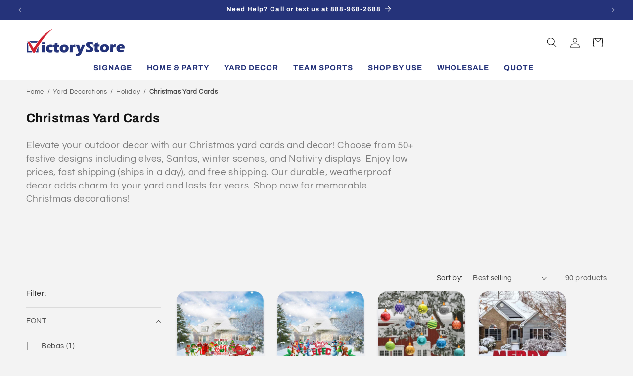

--- FILE ---
content_type: text/html; charset=utf-8
request_url: https://www.victorystore.com/collections/christmas-yard-decorations?page=1
body_size: 85592
content:
<!doctype html>
<html class="js" lang="en">
  
  <head>






    
    <script src="https://code.jquery.com/jquery-3.6.0.min.js"></script>
    <meta charset="utf-8">
    <meta http-equiv="X-UA-Compatible" content="IE=edge">
    <meta name="viewport" content="width=device-width,initial-scale=1">
    <meta name="theme-color" content="">
    <link rel="canonical" href="https://www.victorystore.com/collections/christmas-yard-decorations">
    
<link href="//www.victorystore.com/cdn/shop/t/132/assets/flickity.css?v=63806124315778515341757379974" rel="stylesheet" type="text/css" media="all" />
<script src="//www.victorystore.com/cdn/shop/t/132/assets/flickity.js?v=13046660911148138141757379678" type="text/javascript"></script>
<link rel="icon" type="image/png" href="//www.victorystore.com/cdn/shop/files/favicon.png?crop=center&height=32&v=1647963089&width=32"><link rel="preconnect" href="https://fonts.shopifycdn.com" crossorigin><title>
      Christmas Yard Cards | Garden Decor | VictoryStore
 &ndash; VictoryStore.com</title>

    
      <meta name="description" content="Christmas Yard Decor: 50+ designs. Very low prices. Ships out in a day. Elves, Santa, winter scenes and Nativity. Free shipping. Durable &amp; weatherproof.">
    

    

<meta property="og:site_name" content="VictoryStore.com">
<meta property="og:url" content="https://www.victorystore.com/collections/christmas-yard-decorations">
<meta property="og:title" content="Christmas Yard Cards | Garden Decor | VictoryStore">
<meta property="og:type" content="website">
<meta property="og:description" content="Christmas Yard Decor: 50+ designs. Very low prices. Ships out in a day. Elves, Santa, winter scenes and Nativity. Free shipping. Durable &amp; weatherproof."><meta property="og:image" content="http://www.victorystore.com/cdn/shop/collections/christmas-yard-cards-403890.jpg?v=1670606914">
  <meta property="og:image:secure_url" content="https://www.victorystore.com/cdn/shop/collections/christmas-yard-cards-403890.jpg?v=1670606914">
  <meta property="og:image:width" content="2000">
  <meta property="og:image:height" content="2000"><meta name="twitter:card" content="summary_large_image">
<meta name="twitter:title" content="Christmas Yard Cards | Garden Decor | VictoryStore">
<meta name="twitter:description" content="Christmas Yard Decor: 50+ designs. Very low prices. Ships out in a day. Elves, Santa, winter scenes and Nativity. Free shipping. Durable &amp; weatherproof.">


    <script src="//www.victorystore.com/cdn/shop/t/132/assets/constants.js?v=58251544750838685771721946378" defer="defer"></script>
    <script src="//www.victorystore.com/cdn/shop/t/132/assets/pubsub.js?v=158357773527763999511721946378" defer="defer"></script>
    <script src="//www.victorystore.com/cdn/shop/t/132/assets/global.js?v=99089334908205644621727132356" defer="defer"></script><script src="//www.victorystore.com/cdn/shop/t/132/assets/animations.js?v=88693664871331136111721946378" defer="defer"></script><script>window.performance && window.performance.mark && window.performance.mark('shopify.content_for_header.start');</script><meta name="google-site-verification" content="S6Dcv8O38J_PEDRk-PhP9DNfGBbRRLLN-vZ0WNgHCb0">
<meta name="google-site-verification" content="-SfUXiVsBqaYi9zyG-VrxMCy6HOEHkYJAwvuj567kyw">
<meta name="facebook-domain-verification" content="gbqutctltnsutk0dzrmtl9u7sf09ea">
<meta id="shopify-digital-wallet" name="shopify-digital-wallet" content="/19713101/digital_wallets/dialog">
<meta name="shopify-checkout-api-token" content="4232c6ca39ed9026b2ca2bd1128f21d2">
<meta id="in-context-paypal-metadata" data-shop-id="19713101" data-venmo-supported="false" data-environment="production" data-locale="en_US" data-paypal-v4="true" data-currency="USD">
<link rel="alternate" type="application/atom+xml" title="Feed" href="/collections/christmas-yard-decorations.atom" />
<link rel="next" href="/collections/christmas-yard-decorations?page=2">
<link rel="alternate" type="application/json+oembed" href="https://www.victorystore.com/collections/christmas-yard-decorations.oembed">
<script async="async" src="/checkouts/internal/preloads.js?locale=en-US"></script>
<script id="apple-pay-shop-capabilities" type="application/json">{"shopId":19713101,"countryCode":"US","currencyCode":"USD","merchantCapabilities":["supports3DS"],"merchantId":"gid:\/\/shopify\/Shop\/19713101","merchantName":"VictoryStore.com","requiredBillingContactFields":["postalAddress","email","phone"],"requiredShippingContactFields":["postalAddress","email","phone"],"shippingType":"shipping","supportedNetworks":["visa","masterCard","amex","discover","elo","jcb"],"total":{"type":"pending","label":"VictoryStore.com","amount":"1.00"},"shopifyPaymentsEnabled":true,"supportsSubscriptions":true}</script>
<script id="shopify-features" type="application/json">{"accessToken":"4232c6ca39ed9026b2ca2bd1128f21d2","betas":["rich-media-storefront-analytics"],"domain":"www.victorystore.com","predictiveSearch":true,"shopId":19713101,"locale":"en"}</script>
<script>var Shopify = Shopify || {};
Shopify.shop = "victory-companies.myshopify.com";
Shopify.locale = "en";
Shopify.currency = {"active":"USD","rate":"1.0"};
Shopify.country = "US";
Shopify.theme = {"name":"Update 14.0.0 - 7\/25\/2024 PRODUCTION","id":137461956748,"schema_name":"Refresh","schema_version":"14.0.0","theme_store_id":1567,"role":"main"};
Shopify.theme.handle = "null";
Shopify.theme.style = {"id":null,"handle":null};
Shopify.cdnHost = "www.victorystore.com/cdn";
Shopify.routes = Shopify.routes || {};
Shopify.routes.root = "/";</script>
<script type="module">!function(o){(o.Shopify=o.Shopify||{}).modules=!0}(window);</script>
<script>!function(o){function n(){var o=[];function n(){o.push(Array.prototype.slice.apply(arguments))}return n.q=o,n}var t=o.Shopify=o.Shopify||{};t.loadFeatures=n(),t.autoloadFeatures=n()}(window);</script>
<script id="shop-js-analytics" type="application/json">{"pageType":"collection"}</script>
<script defer="defer" async type="module" src="//www.victorystore.com/cdn/shopifycloud/shop-js/modules/v2/client.init-shop-cart-sync_BT-GjEfc.en.esm.js"></script>
<script defer="defer" async type="module" src="//www.victorystore.com/cdn/shopifycloud/shop-js/modules/v2/chunk.common_D58fp_Oc.esm.js"></script>
<script defer="defer" async type="module" src="//www.victorystore.com/cdn/shopifycloud/shop-js/modules/v2/chunk.modal_xMitdFEc.esm.js"></script>
<script type="module">
  await import("//www.victorystore.com/cdn/shopifycloud/shop-js/modules/v2/client.init-shop-cart-sync_BT-GjEfc.en.esm.js");
await import("//www.victorystore.com/cdn/shopifycloud/shop-js/modules/v2/chunk.common_D58fp_Oc.esm.js");
await import("//www.victorystore.com/cdn/shopifycloud/shop-js/modules/v2/chunk.modal_xMitdFEc.esm.js");

  window.Shopify.SignInWithShop?.initShopCartSync?.({"fedCMEnabled":true,"windoidEnabled":true});

</script>
<script>(function() {
  var isLoaded = false;
  function asyncLoad() {
    if (isLoaded) return;
    isLoaded = true;
    var urls = ["https:\/\/assets.getuploadkit.com\/assets\/uploadkit-client.js?shop=victory-companies.myshopify.com","https:\/\/image-optimizer.salessquad.co.uk\/scripts\/tiny_img_not_found_notifier_dd6615195753c65e3b97afe9db7fe5c7.js?shop=victory-companies.myshopify.com","https:\/\/orderstatus.w3apps.co\/js\/orderlookup.js?shop=victory-companies.myshopify.com","https:\/\/d5zu2f4xvqanl.cloudfront.net\/42\/fe\/loader_2.js?shop=victory-companies.myshopify.com","https:\/\/cdn.zigpoll.com\/zigpoll-shopify-embed.js?accountId=67d4911ec80bcab7f26b4689\u0026shop=victory-companies.myshopify.com","https:\/\/api-na2.hubapi.com\/scriptloader\/v1\/242666898.js?shop=victory-companies.myshopify.com","\/\/cdn.shopify.com\/proxy\/b58f0fa748ee8168b4e9da06cf5d2d3c7a42e58fdcdafbabea98bddd37492d8d\/aiodstag.cirkleinc.com\/?shop=victory-companies.myshopify.com\u0026sp-cache-control=cHVibGljLCBtYXgtYWdlPTkwMA"];
    for (var i = 0; i < urls.length; i++) {
      var s = document.createElement('script');
      s.type = 'text/javascript';
      s.async = true;
      s.src = urls[i];
      var x = document.getElementsByTagName('script')[0];
      x.parentNode.insertBefore(s, x);
    }
  };
  if(window.attachEvent) {
    window.attachEvent('onload', asyncLoad);
  } else {
    window.addEventListener('load', asyncLoad, false);
  }
})();</script>
<script id="__st">var __st={"a":19713101,"offset":-21600,"reqid":"4a8e657f-ee01-4ede-9449-a5fb1ed12e5a-1769485697","pageurl":"www.victorystore.com\/collections\/christmas-yard-decorations?page=1","u":"bed0f32efe87","p":"collection","rtyp":"collection","rid":76905611318};</script>
<script>window.ShopifyPaypalV4VisibilityTracking = true;</script>
<script id="captcha-bootstrap">!function(){'use strict';const t='contact',e='account',n='new_comment',o=[[t,t],['blogs',n],['comments',n],[t,'customer']],c=[[e,'customer_login'],[e,'guest_login'],[e,'recover_customer_password'],[e,'create_customer']],r=t=>t.map((([t,e])=>`form[action*='/${t}']:not([data-nocaptcha='true']) input[name='form_type'][value='${e}']`)).join(','),a=t=>()=>t?[...document.querySelectorAll(t)].map((t=>t.form)):[];function s(){const t=[...o],e=r(t);return a(e)}const i='password',u='form_key',d=['recaptcha-v3-token','g-recaptcha-response','h-captcha-response',i],f=()=>{try{return window.sessionStorage}catch{return}},m='__shopify_v',_=t=>t.elements[u];function p(t,e,n=!1){try{const o=window.sessionStorage,c=JSON.parse(o.getItem(e)),{data:r}=function(t){const{data:e,action:n}=t;return t[m]||n?{data:e,action:n}:{data:t,action:n}}(c);for(const[e,n]of Object.entries(r))t.elements[e]&&(t.elements[e].value=n);n&&o.removeItem(e)}catch(o){console.error('form repopulation failed',{error:o})}}const l='form_type',E='cptcha';function T(t){t.dataset[E]=!0}const w=window,h=w.document,L='Shopify',v='ce_forms',y='captcha';let A=!1;((t,e)=>{const n=(g='f06e6c50-85a8-45c8-87d0-21a2b65856fe',I='https://cdn.shopify.com/shopifycloud/storefront-forms-hcaptcha/ce_storefront_forms_captcha_hcaptcha.v1.5.2.iife.js',D={infoText:'Protected by hCaptcha',privacyText:'Privacy',termsText:'Terms'},(t,e,n)=>{const o=w[L][v],c=o.bindForm;if(c)return c(t,g,e,D).then(n);var r;o.q.push([[t,g,e,D],n]),r=I,A||(h.body.append(Object.assign(h.createElement('script'),{id:'captcha-provider',async:!0,src:r})),A=!0)});var g,I,D;w[L]=w[L]||{},w[L][v]=w[L][v]||{},w[L][v].q=[],w[L][y]=w[L][y]||{},w[L][y].protect=function(t,e){n(t,void 0,e),T(t)},Object.freeze(w[L][y]),function(t,e,n,w,h,L){const[v,y,A,g]=function(t,e,n){const i=e?o:[],u=t?c:[],d=[...i,...u],f=r(d),m=r(i),_=r(d.filter((([t,e])=>n.includes(e))));return[a(f),a(m),a(_),s()]}(w,h,L),I=t=>{const e=t.target;return e instanceof HTMLFormElement?e:e&&e.form},D=t=>v().includes(t);t.addEventListener('submit',(t=>{const e=I(t);if(!e)return;const n=D(e)&&!e.dataset.hcaptchaBound&&!e.dataset.recaptchaBound,o=_(e),c=g().includes(e)&&(!o||!o.value);(n||c)&&t.preventDefault(),c&&!n&&(function(t){try{if(!f())return;!function(t){const e=f();if(!e)return;const n=_(t);if(!n)return;const o=n.value;o&&e.removeItem(o)}(t);const e=Array.from(Array(32),(()=>Math.random().toString(36)[2])).join('');!function(t,e){_(t)||t.append(Object.assign(document.createElement('input'),{type:'hidden',name:u})),t.elements[u].value=e}(t,e),function(t,e){const n=f();if(!n)return;const o=[...t.querySelectorAll(`input[type='${i}']`)].map((({name:t})=>t)),c=[...d,...o],r={};for(const[a,s]of new FormData(t).entries())c.includes(a)||(r[a]=s);n.setItem(e,JSON.stringify({[m]:1,action:t.action,data:r}))}(t,e)}catch(e){console.error('failed to persist form',e)}}(e),e.submit())}));const S=(t,e)=>{t&&!t.dataset[E]&&(n(t,e.some((e=>e===t))),T(t))};for(const o of['focusin','change'])t.addEventListener(o,(t=>{const e=I(t);D(e)&&S(e,y())}));const B=e.get('form_key'),M=e.get(l),P=B&&M;t.addEventListener('DOMContentLoaded',(()=>{const t=y();if(P)for(const e of t)e.elements[l].value===M&&p(e,B);[...new Set([...A(),...v().filter((t=>'true'===t.dataset.shopifyCaptcha))])].forEach((e=>S(e,t)))}))}(h,new URLSearchParams(w.location.search),n,t,e,['guest_login'])})(!0,!0)}();</script>
<script integrity="sha256-4kQ18oKyAcykRKYeNunJcIwy7WH5gtpwJnB7kiuLZ1E=" data-source-attribution="shopify.loadfeatures" defer="defer" src="//www.victorystore.com/cdn/shopifycloud/storefront/assets/storefront/load_feature-a0a9edcb.js" crossorigin="anonymous"></script>
<script data-source-attribution="shopify.dynamic_checkout.dynamic.init">var Shopify=Shopify||{};Shopify.PaymentButton=Shopify.PaymentButton||{isStorefrontPortableWallets:!0,init:function(){window.Shopify.PaymentButton.init=function(){};var t=document.createElement("script");t.src="https://www.victorystore.com/cdn/shopifycloud/portable-wallets/latest/portable-wallets.en.js",t.type="module",document.head.appendChild(t)}};
</script>
<script data-source-attribution="shopify.dynamic_checkout.buyer_consent">
  function portableWalletsHideBuyerConsent(e){var t=document.getElementById("shopify-buyer-consent"),n=document.getElementById("shopify-subscription-policy-button");t&&n&&(t.classList.add("hidden"),t.setAttribute("aria-hidden","true"),n.removeEventListener("click",e))}function portableWalletsShowBuyerConsent(e){var t=document.getElementById("shopify-buyer-consent"),n=document.getElementById("shopify-subscription-policy-button");t&&n&&(t.classList.remove("hidden"),t.removeAttribute("aria-hidden"),n.addEventListener("click",e))}window.Shopify?.PaymentButton&&(window.Shopify.PaymentButton.hideBuyerConsent=portableWalletsHideBuyerConsent,window.Shopify.PaymentButton.showBuyerConsent=portableWalletsShowBuyerConsent);
</script>
<script data-source-attribution="shopify.dynamic_checkout.cart.bootstrap">document.addEventListener("DOMContentLoaded",(function(){function t(){return document.querySelector("shopify-accelerated-checkout-cart, shopify-accelerated-checkout")}if(t())Shopify.PaymentButton.init();else{new MutationObserver((function(e,n){t()&&(Shopify.PaymentButton.init(),n.disconnect())})).observe(document.body,{childList:!0,subtree:!0})}}));
</script>
<script id='scb4127' type='text/javascript' async='' src='https://www.victorystore.com/cdn/shopifycloud/privacy-banner/storefront-banner.js'></script><link id="shopify-accelerated-checkout-styles" rel="stylesheet" media="screen" href="https://www.victorystore.com/cdn/shopifycloud/portable-wallets/latest/accelerated-checkout-backwards-compat.css" crossorigin="anonymous">
<style id="shopify-accelerated-checkout-cart">
        #shopify-buyer-consent {
  margin-top: 1em;
  display: inline-block;
  width: 100%;
}

#shopify-buyer-consent.hidden {
  display: none;
}

#shopify-subscription-policy-button {
  background: none;
  border: none;
  padding: 0;
  text-decoration: underline;
  font-size: inherit;
  cursor: pointer;
}

#shopify-subscription-policy-button::before {
  box-shadow: none;
}

      </style>
<script id="sections-script" data-sections="header" defer="defer" src="//www.victorystore.com/cdn/shop/t/132/compiled_assets/scripts.js?v=47719"></script>
<script>window.performance && window.performance.mark && window.performance.mark('shopify.content_for_header.end');</script>


    <style data-shopify>
      @font-face {
  font-family: Questrial;
  font-weight: 400;
  font-style: normal;
  font-display: swap;
  src: url("//www.victorystore.com/cdn/fonts/questrial/questrial_n4.66abac5d8209a647b4bf8089b0451928ef144c07.woff2") format("woff2"),
       url("//www.victorystore.com/cdn/fonts/questrial/questrial_n4.e86c53e77682db9bf4b0ee2dd71f214dc16adda4.woff") format("woff");
}

      
      
      
      @font-face {
  font-family: Archivo;
  font-weight: 700;
  font-style: normal;
  font-display: swap;
  src: url("//www.victorystore.com/cdn/fonts/archivo/archivo_n7.651b020b3543640c100112be6f1c1b8e816c7f13.woff2") format("woff2"),
       url("//www.victorystore.com/cdn/fonts/archivo/archivo_n7.7e9106d320e6594976a7dcb57957f3e712e83c96.woff") format("woff");
}


      
        :root,
        .color-background-1 {
          --color-background: 243,243,243;
        
          --gradient-background: #f3f3f3;
        

        

        --color-foreground: 18,18,18;
        --color-background-contrast: 179,179,179;
        --color-shadow: 18,18,18;
                --color-button: #25337a;
        --color-button-text: #ffffff;
        --color-secondary-button: #f3f3f3;
        --color-secondary-button-text: #25337a;
        --color-link: 37,51,122;
        --color-badge-foreground: 18,18,18;
        --color-badge-background: 243,243,243;
        --color-badge-border: 18,18,18;
        --payment-terms-background-color: rgb(243 243 243);
      }
      
        
        .color-background-2 {
          --color-background: 255,255,255;
        
          --gradient-background: #ffffff;
        

        

        --color-foreground: 18,18,18;
        --color-background-contrast: 191,191,191;
        --color-shadow: 37,51,122;
                --color-button: #25337a;
        --color-button-text: #ffffff;
        --color-secondary-button: #ffffff;
        --color-secondary-button-text: #25337a;
        --color-link: 37,51,122;
        --color-badge-foreground: 18,18,18;
        --color-badge-background: 255,255,255;
        --color-badge-border: 18,18,18;
        --payment-terms-background-color: rgb(255 255 255);
      }
      
        
        .color-inverse {
          --color-background: 190,41,67;
        
          --gradient-background: #be2943;
        

        

        --color-foreground: 255,255,255;
        --color-background-contrast: 85,18,30;
        --color-shadow: 18,18,18;
                --color-button: #ffffff;
        --color-button-text: #000000;
        --color-secondary-button: #be2943;
        --color-secondary-button-text: #ffffff;
        --color-link: 255,255,255;
        --color-badge-foreground: 255,255,255;
        --color-badge-background: 190,41,67;
        --color-badge-border: 255,255,255;
        --payment-terms-background-color: rgb(190 41 67);
      }
      
        
        .color-accent-1 {
          --color-background: 37,51,122;
        
          --gradient-background: #25337a;
        

        

        --color-foreground: 255,255,255;
        --color-background-contrast: 43,59,142;
        --color-shadow: 18,18,18;
                --color-button: #ffffff;
        --color-button-text: #121212;
        --color-secondary-button: #25337a;
        --color-secondary-button-text: #ffffff;
        --color-link: 255,255,255;
        --color-badge-foreground: 255,255,255;
        --color-badge-background: 37,51,122;
        --color-badge-border: 255,255,255;
        --payment-terms-background-color: rgb(37 51 122);
      }
      
        
        .color-accent-2 {
          --color-background: 0,0,0;
        
          --gradient-background: rgba(0,0,0,0);
        

        

        --color-foreground: 46,46,46;
        --color-background-contrast: 128,128,128;
        --color-shadow: 37,51,122;
                --color-button: #25337a;
        --color-button-text: #f3f3f3;
        --color-secondary-button: rgba(0,0,0,0);
        --color-secondary-button-text: #25337a;
        --color-link: 37,51,122;
        --color-badge-foreground: 46,46,46;
        --color-badge-background: 0,0,0;
        --color-badge-border: 46,46,46;
        --payment-terms-background-color: rgb(0 0 0);
      }
      
        
        .color-scheme-80c05189-5ce6-4ce6-aea9-5350543f984b {
          --color-background: 255,117,24;
        
          --gradient-background: #ff7518;
        

        

        --color-foreground: 255,255,255;
        --color-background-contrast: 152,61,0;
        --color-shadow: 255,255,255;
                --color-button: #ffffff;
        --color-button-text: #dd1d1d;
        --color-secondary-button: #ff7518;
        --color-secondary-button-text: #ffffff;
        --color-link: 255,255,255;
        --color-badge-foreground: 255,255,255;
        --color-badge-background: 255,117,24;
        --color-badge-border: 255,255,255;
        --payment-terms-background-color: rgb(255 117 24);
      }
      

      body, .color-background-1, .color-background-2, .color-inverse, .color-accent-1, .color-accent-2, .color-scheme-80c05189-5ce6-4ce6-aea9-5350543f984b {
        color: rgba(var(--color-foreground), 0.75);
        background-color: rgb(var(--color-background));
      }

      :root {
        --font-body-family: Questrial, sans-serif;
        --font-body-style: normal;
        --font-body-weight: 400;
        --font-body-weight-bold: 700;

        --font-heading-family: Archivo, sans-serif;
        --font-heading-style: normal;
        --font-heading-weight: 700;

        --font-body-scale: 1.05;
        --font-heading-scale: 0.9523809523809523;

        --media-padding: px;
        --media-border-opacity: 0.1;
        --media-border-width: 0px;
        --media-radius: 20px;
        --media-shadow-opacity: 0.0;
        --media-shadow-horizontal-offset: 0px;
        --media-shadow-vertical-offset: 4px;
        --media-shadow-blur-radius: 5px;
        --media-shadow-visible: 0;

        --page-width: 140rem;
        --page-width-margin: 0rem;

        --product-card-image-padding: 0.0rem;
        --product-card-corner-radius: 1.8rem;
        --product-card-text-alignment: center;
        --product-card-border-width: 0.0rem;
        --product-card-border-opacity: 1.0;
        --product-card-shadow-opacity: 0.1;
        --product-card-shadow-visible: 1;
        --product-card-shadow-horizontal-offset: 0.0rem;
        --product-card-shadow-vertical-offset: 0.4rem;
        --product-card-shadow-blur-radius: 0.5rem;

        --collection-card-image-padding: 0.0rem;
        --collection-card-corner-radius: 1.8rem;
        --collection-card-text-alignment: center;
        --collection-card-border-width: 0.0rem;
        --collection-card-border-opacity: 0.0;
        --collection-card-shadow-opacity: 0.1;
        --collection-card-shadow-visible: 1;
        --collection-card-shadow-horizontal-offset: 0.2rem;
        --collection-card-shadow-vertical-offset: 0.2rem;
        --collection-card-shadow-blur-radius: 1.5rem;

        --blog-card-image-padding: 0.0rem;
        --blog-card-corner-radius: 0.0rem;
        --blog-card-text-alignment: left;
        --blog-card-border-width: 0.0rem;
        --blog-card-border-opacity: 0.0;
        --blog-card-shadow-opacity: 0.1;
        --blog-card-shadow-visible: 1;
        --blog-card-shadow-horizontal-offset: 0.0rem;
        --blog-card-shadow-vertical-offset: 0.0rem;
        --blog-card-shadow-blur-radius: 0.0rem;

        --badge-corner-radius: 0.0rem;

        --popup-border-width: 1px;
        --popup-border-opacity: 0.1;
        --popup-corner-radius: 18px;
        --popup-shadow-opacity: 0.05;
        --popup-shadow-horizontal-offset: 0px;
        --popup-shadow-vertical-offset: 4px;
        --popup-shadow-blur-radius: 5px;

        --drawer-border-width: 0px;
        --drawer-border-opacity: 0.1;
        --drawer-shadow-opacity: 0.0;
        --drawer-shadow-horizontal-offset: 0px;
        --drawer-shadow-vertical-offset: 4px;
        --drawer-shadow-blur-radius: 5px;

        --spacing-sections-desktop: 0px;
        --spacing-sections-mobile: 0px;

        --grid-desktop-vertical-spacing: 28px;
        --grid-desktop-horizontal-spacing: 28px;
        --grid-mobile-vertical-spacing: 14px;
        --grid-mobile-horizontal-spacing: 14px;

        --text-boxes-border-opacity: 0.1;
        --text-boxes-border-width: 0px;
        --text-boxes-radius: 20px;
        --text-boxes-shadow-opacity: 0.0;
        --text-boxes-shadow-visible: 0;
        --text-boxes-shadow-horizontal-offset: 0px;
        --text-boxes-shadow-vertical-offset: 4px;
        --text-boxes-shadow-blur-radius: 5px;

        --buttons-radius: 40px;
        --buttons-radius-outset: 41px;
        --buttons-border-width: 1px;
        --buttons-border-opacity: 1.0;
        --buttons-shadow-opacity: 0.1;
        --buttons-shadow-visible: 1;
        --buttons-shadow-horizontal-offset: 0px;
        --buttons-shadow-vertical-offset: 2px;
        --buttons-shadow-blur-radius: 5px;
        --buttons-border-offset: 0.3px;

        --inputs-radius: 26px;
        --inputs-border-width: 1px;
        --inputs-border-opacity: 0.55;
        --inputs-shadow-opacity: 0.0;
        --inputs-shadow-horizontal-offset: 0px;
        --inputs-margin-offset: 0px;
        --inputs-shadow-vertical-offset: 4px;
        --inputs-shadow-blur-radius: 5px;
        --inputs-radius-outset: 27px;

        --variant-pills-radius: 40px;
        --variant-pills-border-width: 1px;
        --variant-pills-border-opacity: 0.55;
        --variant-pills-shadow-opacity: 0.0;
        --variant-pills-shadow-horizontal-offset: 0px;
        --variant-pills-shadow-vertical-offset: 4px;
        --variant-pills-shadow-blur-radius: 5px;
      }

      *,
      *::before,
      *::after {
        box-sizing: inherit;
      }

      html {
        box-sizing: border-box;
        font-size: calc(var(--font-body-scale) * 62.5%);
        height: 100%;
      }

      body {
        display: grid;
        grid-template-rows: auto auto 1fr auto;
        grid-template-columns: 100%;
        min-height: 100%;
        margin: 0;
        font-size: 1.5rem;
        letter-spacing: 0.06rem;
        line-height: calc(1 + 0.8 / var(--font-body-scale));
        font-family: var(--font-body-family);
        font-style: var(--font-body-style);
        font-weight: var(--font-body-weight);
      }

      @media screen and (min-width: 750px) {
        body {
          font-size: 1.6rem;
        }
      }
    </style>

    <link href="//www.victorystore.com/cdn/shop/t/132/assets/base.css?v=125591812579250864391746247128" rel="stylesheet" type="text/css" media="all" />

      <link rel="preload" as="font" href="//www.victorystore.com/cdn/fonts/questrial/questrial_n4.66abac5d8209a647b4bf8089b0451928ef144c07.woff2" type="font/woff2" crossorigin>
      

      <link rel="preload" as="font" href="//www.victorystore.com/cdn/fonts/archivo/archivo_n7.651b020b3543640c100112be6f1c1b8e816c7f13.woff2" type="font/woff2" crossorigin>
      
<link href="//www.victorystore.com/cdn/shop/t/132/assets/component-localization-form.css?v=120620094879297847921721946378" rel="stylesheet" type="text/css" media="all" />
      <script src="//www.victorystore.com/cdn/shop/t/132/assets/localization-form.js?v=169565320306168926741721946378" defer="defer"></script><link
        rel="stylesheet"
        href="//www.victorystore.com/cdn/shop/t/132/assets/component-predictive-search.css?v=118923337488134913561721946378"
        media="print"
        onload="this.media='all'"
      ><script>
      if (Shopify.designMode) {
        document.documentElement.classList.add('shopify-design-mode');
      }
    </script>
      <!-- Google tag (gtag.js) -->
<script async src="https://www.googletagmanager.com/gtag/js?id=AW-1072660889"></script>
<script>
  window.dataLayer = window.dataLayer || [];
  function gtag(){dataLayer.push(arguments);}
  gtag('js', new Date());

  gtag('config', 'AW-1072660889');
</script>
    

    <script type="text/javascript">
      
      
    (function(c,l,a,r,i,t,y){
        c[a]=c[a]||function(){(c[a].q=c[a].q||[]).push(arguments)};
        t=l.createElement(r);t.async=1;t.src="https://www.clarity.ms/tag/"+i;
        y=l.getElementsByTagName(r)[0];y.parentNode.insertBefore(t,y);
    })(window, document, "clarity", "script", "mncug47bhr");
</script>
    <!-- Twitter conversion tracking base code -->
<script>
!function(e,t,n,s,u,a){e.twq||(s=e.twq=function(){s.exe?s.exe.apply(s,arguments):s.queue.push(arguments);
},s.version='1.1',s.queue=[],u=t.createElement(n),u.async=!0,u.src='https://static.ads-twitter.com/uwt.js',
a=t.getElementsByTagName(n)[0],a.parentNode.insertBefore(u,a))}(window,document,'script');
twq('config','op38j');
</script>
<!-- End Twitter conversion tracking base code -->
    <!-- Start of HubSpot Embed Code -->
  <script type="text/javascript" id="hs-script-loader" async defer src="//js-na2.hs-scripts.com/242666898.js"></script>
<!-- End of HubSpot Embed Code -->
    <script>
      var ignore_csapp_cart_reload = true;
</script>
  <!-- BEGIN app block: shopify://apps/tinyseo/blocks/collection-json-ld-embed/0605268f-f7c4-4e95-b560-e43df7d59ae4 --><script type="application/ld+json" id="tinyimg-collection-json-ld">
{
  "@context" : "http://schema.org",
  "@type": "CollectionPage",
  "@id": "https://www.victorystore.com/collections/christmas-yard-decorations",
  "name": "Christmas Yard Cards",
  "url": "https://www.victorystore.com/collections/christmas-yard-decorations",
  
  "description": "    Elevate your outdoor decor with our Christmas yard cards and decor! Choose from 50+ festive designs including elves, Santas, winter scenes, and Nativity displays. Enjoy low prices, fast shipping (ships in a day), and free shipping. Our durable, weatherproof decor adds charm to your yard and lasts for years. Shop now for memorable Christmas decorations!     ",
  
  
  "image": "https://www.victorystore.com/cdn/shop/collections/christmas-yard-cards-403890_1024x1024.jpg?v=1670606914",
  
  "mainEntity" : {
    "@type":"ItemList",
    "itemListElement":[
      

      {
        "@type":"ListItem",
        "position":1,
        "url":"https://www.victorystore.com/products/under-elf-surveillance-yard-card-decoration"
      },
      {
        "@type":"ListItem",
        "position":2,
        "url":"https://www.victorystore.com/products/youve-been-elfed-yard-card-display-9-pc-set-19679"
      },
      {
        "@type":"ListItem",
        "position":3,
        "url":"https://www.victorystore.com/products/traditional-hanging-christmas-ornaments-yard-decorations"
      },
      {
        "@type":"ListItem",
        "position":4,
        "url":"https://www.victorystore.com/products/merry-christmas-yard-letters"
      },
      {
        "@type":"ListItem",
        "position":5,
        "url":"https://www.victorystore.com/products/christmas-theme-yard-card-ez-fillers-4-pc-set-19723"
      },
      {
        "@type":"ListItem",
        "position":6,
        "url":"https://www.victorystore.com/products/weve-been-jingled-christmas-yard-card-pc-set-19750"
      },
      {
        "@type":"ListItem",
        "position":7,
        "url":"https://www.victorystore.com/products/christmas-themed-yard-letter-greetings-15-pc-accessory-set-13499"
      },
      {
        "@type":"ListItem",
        "position":8,
        "url":"https://www.victorystore.com/products/large-outdoor-hanging-snowflakes-decorations-set-of-15-12440"
      },
      {
        "@type":"ListItem",
        "position":9,
        "url":"https://www.victorystore.com/products/santas-elves-presents-photo-props-yard-decoration-set-free-shipping"
      },
      {
        "@type":"ListItem",
        "position":10,
        "url":"https://www.victorystore.com/products/merry-christmas-oversized-ez-yard-cards-7-pc-set"
      },
      {
        "@type":"ListItem",
        "position":11,
        "url":"https://www.victorystore.com/products/candy-cane-christmas-pathway-markers-set-of-24"
      },
      {
        "@type":"ListItem",
        "position":12,
        "url":"https://www.victorystore.com/products/nativity-scene-yard-card-set-8-pcs-free-shipping"
      },
      {
        "@type":"ListItem",
        "position":13,
        "url":"https://www.victorystore.com/products/red-snowflake-merry-christmas-letters-yard-card"
      },
      {
        "@type":"ListItem",
        "position":14,
        "url":"https://www.victorystore.com/products/hanging-snowflakes-yard-decoration-set-of-10-13656"
      },
      {
        "@type":"ListItem",
        "position":15,
        "url":"https://www.victorystore.com/products/vintage-hanging-christmas-ornaments-yard-decorations"
      },
      {
        "@type":"ListItem",
        "position":16,
        "url":"https://www.victorystore.com/products/christmas-snow-globes-yard-decoration"
      },
      {
        "@type":"ListItem",
        "position":17,
        "url":"https://www.victorystore.com/products/christmas-tree-with-presents-christmas-lawn-decoration"
      },
      {
        "@type":"ListItem",
        "position":18,
        "url":"https://www.victorystore.com/products/wise-men-still-seek-him-yard-decorations"
      },
      {
        "@type":"ListItem",
        "position":19,
        "url":"https://www.victorystore.com/products/christmas-present-yard-decorations"
      },
      {
        "@type":"ListItem",
        "position":20,
        "url":"https://www.victorystore.com/products/4-holiday-package-yard-decorations"
      }
  
    ]
  }
}

</script>
<!-- END app block --><!-- BEGIN app block: shopify://apps/selly-promotion-pricing/blocks/app-embed-block/351afe80-738d-4417-9b66-e345ff249052 --><script>window.nfecShopVersion = '1769465079';window.nfecJsVersion = '449674';window.nfecCVersion = 73644</script> <!-- For special customization --><style>.product-card-wrapper .price{opacity: 0}</style>
<script>
setTimeout(function() {
var productInfox = document.getElementsByTagName('script')[0];
var bundlestyle = document.createElement('style');
productInfox.appendChild(bundlestyle);
bundlestyle.type = 'text/css';
var bundlecss = 'div.product-card-wrapper .price{opacity: 1}';
if (bundlestyle.styleSheet){
  // This is required for IE8 and below.
  bundlestyle.styleSheet.cssText = bundlecss;
} else {
  bundlestyle.appendChild(document.createTextNode(bundlecss));
}

}, 4000);
</script>
<script id="tdf_pxrscript" class="tdf_script5" data-c="/fe\/loader_2.js">
Shopify = window.Shopify || {};
Shopify.shop = Shopify.shop || 'victory-companies.myshopify.com';
Shopify.SMCPP = {};Shopify.SMCPP = {"id":815464588,"t":"pd","c":1};Shopify.SMCPP.cer = '1';
</script>
<script src="https://d5zu2f4xvqanl.cloudfront.net/42/fe/loader_2.js?shop=victory-companies.myshopify.com" async data-cookieconsent="ignore"></script>
<script>
!function(t){var e=function(e){var n,a;(n=t.createElement("script")).type="text/javascript",n.async=!0,n.src=e,(a=t.getElementsByTagName("script")[0]).parentNode.insertBefore(n,a)};setTimeout(function(){window.tdfInited||(window.altcdn=1,e("https://cdn.shopify.com/s/files/1/0013/1642/1703/t/1/assets/loader_2.js?shop=victory-companies.myshopify.com&v=45"))},2689)}(document);
</script>
<!-- END app block --><!-- BEGIN app block: shopify://apps/tinyseo/blocks/breadcrumbs-json-ld-embed/0605268f-f7c4-4e95-b560-e43df7d59ae4 --><script type="application/ld+json" id="tinyimg-breadcrumbs-json-ld">
      {
        "@context": "https://schema.org",
        "@type": "BreadcrumbList",
        "itemListElement": [
          {
            "@type": "ListItem",
            "position": 1,
            "item": {
              "@id": "https://www.victorystore.com",
          "name": "Home"
        }
      }
      
      ,{
        "@type": "ListItem",
        "position": 2,
        "item": {
          "@id": "https://www.victorystore.com/collections/christmas-yard-decorations",
          "name": "Christmas Yard Cards"
        }
      }
      
      ]
    }
  </script>
<!-- END app block --><!-- BEGIN app block: shopify://apps/judge-me-reviews/blocks/judgeme_core/61ccd3b1-a9f2-4160-9fe9-4fec8413e5d8 --><!-- Start of Judge.me Core -->






<link rel="dns-prefetch" href="https://cdnwidget.judge.me">
<link rel="dns-prefetch" href="https://cdn.judge.me">
<link rel="dns-prefetch" href="https://cdn1.judge.me">
<link rel="dns-prefetch" href="https://api.judge.me">

<script data-cfasync='false' class='jdgm-settings-script'>window.jdgmSettings={"pagination":5,"disable_web_reviews":true,"badge_no_review_text":"No reviews","badge_n_reviews_text":"{{ n }} review/reviews","badge_star_color":"#243279","hide_badge_preview_if_no_reviews":true,"badge_hide_text":false,"enforce_center_preview_badge":false,"widget_title":"Ratings \u0026 Reviews","widget_open_form_text":"Write a review","widget_close_form_text":"Cancel review","widget_refresh_page_text":"Refresh page","widget_summary_text":"Based on {{ number_of_reviews }} review/reviews","widget_no_review_text":"Be the first to write a review","widget_name_field_text":"Display name","widget_verified_name_field_text":"Verified Name (public)","widget_name_placeholder_text":"Display name","widget_required_field_error_text":"This field is required.","widget_email_field_text":"Email address","widget_verified_email_field_text":"Verified Email (private, can not be edited)","widget_email_placeholder_text":"Your email address","widget_email_field_error_text":"Please enter a valid email address.","widget_rating_field_text":"Rating","widget_review_title_field_text":"Review Title","widget_review_title_placeholder_text":"Give your review a title","widget_review_body_field_text":"Review content","widget_review_body_placeholder_text":"Start writing here...","widget_pictures_field_text":"Picture/Video (optional)","widget_submit_review_text":"Submit Review","widget_submit_verified_review_text":"Submit Verified Review","widget_submit_success_msg_with_auto_publish":"Thank you! Please refresh the page in a few moments to see your review. You can remove or edit your review by logging into \u003ca href='https://judge.me/login' target='_blank' rel='nofollow noopener'\u003eJudge.me\u003c/a\u003e","widget_submit_success_msg_no_auto_publish":"Thank you! Your review will be published as soon as it is approved by the shop admin. You can remove or edit your review by logging into \u003ca href='https://judge.me/login' target='_blank' rel='nofollow noopener'\u003eJudge.me\u003c/a\u003e","widget_show_default_reviews_out_of_total_text":"Showing {{ n_reviews_shown }} out of {{ n_reviews }} reviews.","widget_show_all_link_text":"Show all","widget_show_less_link_text":"Show less","widget_author_said_text":"{{ reviewer_name }} said:","widget_days_text":"{{ n }} days ago","widget_weeks_text":"{{ n }} week/weeks ago","widget_months_text":"{{ n }} month/months ago","widget_years_text":"{{ n }} year/years ago","widget_yesterday_text":"Yesterday","widget_today_text":"Today","widget_replied_text":"\u003e\u003e {{ shop_name }} replied:","widget_read_more_text":"Read more","widget_reviewer_name_as_initial":"last_initial","widget_rating_filter_color":"#243279","widget_rating_filter_see_all_text":"See all reviews","widget_sorting_most_recent_text":"Most Recent","widget_sorting_highest_rating_text":"Highest Rating","widget_sorting_lowest_rating_text":"Lowest Rating","widget_sorting_with_pictures_text":"Only Pictures","widget_sorting_most_helpful_text":"Most Helpful","widget_open_question_form_text":"Ask a question","widget_reviews_subtab_text":"Reviews","widget_questions_subtab_text":"Questions","widget_question_label_text":"Question","widget_answer_label_text":"Answer","widget_question_placeholder_text":"Write your question here","widget_submit_question_text":"Submit Question","widget_question_submit_success_text":"Thank you for your question! We will notify you once it gets answered.","widget_star_color":"#243279","verified_badge_text":"Verified","verified_badge_bg_color":"#BE2943","verified_badge_text_color":"#FFFFFF","verified_badge_placement":"left-of-reviewer-name","widget_review_max_height":4,"widget_hide_border":false,"widget_social_share":false,"widget_thumb":true,"widget_review_location_show":false,"widget_location_format":"country_iso_code","all_reviews_include_out_of_store_products":true,"all_reviews_out_of_store_text":"(out of store)","all_reviews_pagination":100,"all_reviews_product_name_prefix_text":"about","enable_review_pictures":true,"enable_question_anwser":true,"widget_theme":"","review_date_format":"mm/dd/yyyy","default_sort_method":"most-recent","widget_product_reviews_subtab_text":"Product Reviews","widget_shop_reviews_subtab_text":"Shop Reviews","widget_other_products_reviews_text":"Reviews for other products","widget_store_reviews_subtab_text":"Store reviews","widget_no_store_reviews_text":"This store hasn't received any reviews yet","widget_web_restriction_product_reviews_text":"This product hasn't received any reviews yet","widget_no_items_text":"No items found","widget_show_more_text":"Show more","widget_write_a_store_review_text":"Write a Store Review","widget_other_languages_heading":"Reviews in Other Languages","widget_translate_review_text":"Translate review to {{ language }}","widget_translating_review_text":"Translating...","widget_show_original_translation_text":"Show original ({{ language }})","widget_translate_review_failed_text":"Review couldn't be translated.","widget_translate_review_retry_text":"Retry","widget_translate_review_try_again_later_text":"Try again later","show_product_url_for_grouped_product":false,"widget_sorting_pictures_first_text":"Pictures First","show_pictures_on_all_rev_page_mobile":true,"show_pictures_on_all_rev_page_desktop":true,"floating_tab_hide_mobile_install_preference":true,"floating_tab_button_name":"★ Customer Reviews ★","floating_tab_title":"Let customers speak for us","floating_tab_button_color":"#ffffff","floating_tab_button_background_color":"#f70921","floating_tab_url":"","floating_tab_url_enabled":true,"floating_tab_tab_style":"text","all_reviews_text_badge_text":"Customers rate us {{ shop.metafields.judgeme.all_reviews_rating | round: 1 }}/5 based on {{ shop.metafields.judgeme.all_reviews_count }} reviews.","all_reviews_text_badge_text_branded_style":"{{ shop.metafields.judgeme.all_reviews_rating | round: 1 }} out of 5 stars based on {{ shop.metafields.judgeme.all_reviews_count }} reviews","is_all_reviews_text_badge_a_link":true,"show_stars_for_all_reviews_text_badge":true,"all_reviews_text_badge_url":"","all_reviews_text_style":"branded","all_reviews_text_color_style":"judgeme_brand_color","all_reviews_text_color":"#108474","all_reviews_text_show_jm_brand":true,"featured_carousel_show_header":true,"featured_carousel_title":"Hear From Our Customers","testimonials_carousel_title":"Customers are saying","videos_carousel_title":"Real customer stories","cards_carousel_title":"Customers are saying","featured_carousel_count_text":"{{ n }} reviews","featured_carousel_add_link_to_all_reviews_page":true,"featured_carousel_url":"https://www.victorystore.com/pages/reviews-1","featured_carousel_show_images":true,"featured_carousel_autoslide_interval":5,"featured_carousel_arrows_on_the_sides":true,"featured_carousel_height":250,"featured_carousel_width":80,"featured_carousel_image_size":0,"featured_carousel_image_height":175,"featured_carousel_arrow_color":"#243279","verified_count_badge_style":"branded","verified_count_badge_orientation":"vertical","verified_count_badge_color_style":"custom","verified_count_badge_color":"#108474","is_verified_count_badge_a_link":false,"verified_count_badge_url":"","verified_count_badge_show_jm_brand":true,"widget_rating_preset_default":5,"widget_first_sub_tab":"product-reviews","widget_show_histogram":true,"widget_histogram_use_custom_color":true,"widget_pagination_use_custom_color":true,"widget_star_use_custom_color":true,"widget_verified_badge_use_custom_color":true,"widget_write_review_use_custom_color":false,"picture_reminder_submit_button":"Upload Pictures","enable_review_videos":true,"mute_video_by_default":true,"widget_sorting_videos_first_text":"Videos First","widget_review_pending_text":"Pending","featured_carousel_items_for_large_screen":4,"social_share_options_order":"Facebook,Twitter","remove_microdata_snippet":true,"disable_json_ld":false,"enable_json_ld_products":false,"preview_badge_show_question_text":false,"preview_badge_no_question_text":"No questions","preview_badge_n_question_text":"{{ number_of_questions }} question/questions","qa_badge_show_icon":false,"qa_badge_position":"same-row","remove_judgeme_branding":true,"widget_add_search_bar":true,"widget_search_bar_placeholder":"Search","widget_sorting_verified_only_text":"Verified only","featured_carousel_theme":"gallery","featured_carousel_show_rating":true,"featured_carousel_show_title":false,"featured_carousel_show_body":true,"featured_carousel_show_date":true,"featured_carousel_show_reviewer":true,"featured_carousel_show_product":false,"featured_carousel_header_background_color":"#108474","featured_carousel_header_text_color":"#ffffff","featured_carousel_name_product_separator":"reviewed","featured_carousel_full_star_background":"#108474","featured_carousel_empty_star_background":"#dadada","featured_carousel_vertical_theme_background":"#f9fafb","featured_carousel_verified_badge_enable":true,"featured_carousel_verified_badge_color":"true","featured_carousel_border_style":"round","featured_carousel_review_line_length_limit":3,"featured_carousel_more_reviews_button_text":"Read more reviews","featured_carousel_view_product_button_text":"View product","all_reviews_page_load_reviews_on":"scroll","all_reviews_page_load_more_text":"Load More Reviews","disable_fb_tab_reviews":false,"enable_ajax_cdn_cache":false,"widget_public_name_text":"displayed publicly like","default_reviewer_name":"John Smith","default_reviewer_name_has_non_latin":true,"widget_reviewer_anonymous":"Anonymous","medals_widget_title":"Judge.me Review Medals","medals_widget_background_color":"#f9fafb","medals_widget_position":"footer_all_pages","medals_widget_border_color":"#f9fafb","medals_widget_verified_text_position":"left","medals_widget_use_monochromatic_version":false,"medals_widget_elements_color":"#108474","show_reviewer_avatar":false,"widget_invalid_yt_video_url_error_text":"Not a YouTube video URL","widget_max_length_field_error_text":"Please enter no more than {0} characters.","widget_show_country_flag":false,"widget_show_collected_via_shop_app":true,"widget_verified_by_shop_badge_style":"light","widget_verified_by_shop_text":"Verified by Shop","widget_show_photo_gallery":true,"widget_load_with_code_splitting":true,"widget_ugc_install_preference":false,"widget_ugc_title":"Made by us, Shared by you","widget_ugc_subtitle":"Tag us to see your picture featured in our page","widget_ugc_arrows_color":"#ffffff","widget_ugc_primary_button_text":"Buy Now","widget_ugc_primary_button_background_color":"#108474","widget_ugc_primary_button_text_color":"#ffffff","widget_ugc_primary_button_border_width":"0","widget_ugc_primary_button_border_style":"none","widget_ugc_primary_button_border_color":"#108474","widget_ugc_primary_button_border_radius":"25","widget_ugc_secondary_button_text":"Load More","widget_ugc_secondary_button_background_color":"#ffffff","widget_ugc_secondary_button_text_color":"#108474","widget_ugc_secondary_button_border_width":"2","widget_ugc_secondary_button_border_style":"solid","widget_ugc_secondary_button_border_color":"#108474","widget_ugc_secondary_button_border_radius":"25","widget_ugc_reviews_button_text":"View Reviews","widget_ugc_reviews_button_background_color":"#ffffff","widget_ugc_reviews_button_text_color":"#108474","widget_ugc_reviews_button_border_width":"2","widget_ugc_reviews_button_border_style":"solid","widget_ugc_reviews_button_border_color":"#108474","widget_ugc_reviews_button_border_radius":"25","widget_ugc_reviews_button_link_to":"judgeme-reviews-page","widget_ugc_show_post_date":true,"widget_ugc_max_width":"800","widget_rating_metafield_value_type":true,"widget_primary_color":"#243279","widget_enable_secondary_color":true,"widget_secondary_color":"#FFFFFF","widget_summary_average_rating_text":"{{ average_rating }} out of 5","widget_media_grid_title":"Customer photos \u0026 videos","widget_media_grid_see_more_text":"See more","widget_round_style":true,"widget_show_product_medals":true,"widget_verified_by_judgeme_text":"Verified by Judge.me","widget_show_store_medals":true,"widget_verified_by_judgeme_text_in_store_medals":"Verified by Judge.me","widget_media_field_exceed_quantity_message":"Sorry, we can only accept {{ max_media }} for one review.","widget_media_field_exceed_limit_message":"{{ file_name }} is too large, please select a {{ media_type }} less than {{ size_limit }}MB.","widget_review_submitted_text":"Review Submitted!","widget_question_submitted_text":"Question Submitted!","widget_close_form_text_question":"Cancel","widget_write_your_answer_here_text":"Write your answer here","widget_enabled_branded_link":true,"widget_show_collected_by_judgeme":true,"widget_reviewer_name_color":"","widget_write_review_text_color":"","widget_write_review_bg_color":"","widget_collected_by_judgeme_text":"collected by Judge.me","widget_pagination_type":"load_more","widget_load_more_text":"Load More","widget_load_more_color":"#243279","widget_full_review_text":"Full Review","widget_read_more_reviews_text":"Read More Reviews","widget_read_questions_text":"Read Questions","widget_questions_and_answers_text":"Questions \u0026 Answers","widget_verified_by_text":"Verified by","widget_verified_text":"Verified","widget_number_of_reviews_text":"{{ number_of_reviews }} reviews","widget_back_button_text":"Back","widget_next_button_text":"Next","widget_custom_forms_filter_button":"Filters","custom_forms_style":"vertical","widget_show_review_information":true,"how_reviews_are_collected":"How reviews are collected?","widget_show_review_keywords":true,"widget_gdpr_statement":"How we use your data: We'll only contact you about the review you left, and only if necessary. By submitting your review, you agree to Judge.me's \u003ca href='https://judge.me/terms' target='_blank' rel='nofollow noopener'\u003eterms\u003c/a\u003e, \u003ca href='https://judge.me/privacy' target='_blank' rel='nofollow noopener'\u003eprivacy\u003c/a\u003e and \u003ca href='https://judge.me/content-policy' target='_blank' rel='nofollow noopener'\u003econtent\u003c/a\u003e policies.","widget_multilingual_sorting_enabled":false,"widget_translate_review_content_enabled":false,"widget_translate_review_content_method":"manual","popup_widget_review_selection":"automatically_with_pictures","popup_widget_round_border_style":true,"popup_widget_show_title":true,"popup_widget_show_body":true,"popup_widget_show_reviewer":false,"popup_widget_show_product":true,"popup_widget_show_pictures":true,"popup_widget_use_review_picture":true,"popup_widget_show_on_home_page":true,"popup_widget_show_on_product_page":true,"popup_widget_show_on_collection_page":true,"popup_widget_show_on_cart_page":true,"popup_widget_position":"bottom_left","popup_widget_first_review_delay":5,"popup_widget_duration":5,"popup_widget_interval":5,"popup_widget_review_count":5,"popup_widget_hide_on_mobile":true,"review_snippet_widget_round_border_style":true,"review_snippet_widget_card_color":"#FFFFFF","review_snippet_widget_slider_arrows_background_color":"#FFFFFF","review_snippet_widget_slider_arrows_color":"#000000","review_snippet_widget_star_color":"#108474","show_product_variant":false,"all_reviews_product_variant_label_text":"Variant: ","widget_show_verified_branding":true,"widget_ai_summary_title":"Customers say","widget_ai_summary_disclaimer":"AI-powered review summary based on recent customer reviews","widget_show_ai_summary":false,"widget_show_ai_summary_bg":false,"widget_show_review_title_input":true,"redirect_reviewers_invited_via_email":"external_form","request_store_review_after_product_review":true,"request_review_other_products_in_order":true,"review_form_color_scheme":"default","review_form_corner_style":"square","review_form_star_color":{},"review_form_text_color":"#333333","review_form_background_color":"#ffffff","review_form_field_background_color":"#fafafa","review_form_button_color":{},"review_form_button_text_color":"#ffffff","review_form_modal_overlay_color":"#000000","review_content_screen_title_text":"How would you rate this product?","review_content_introduction_text":"We would love it if you would share a bit about your experience.","store_review_form_title_text":"How would you rate this store?","store_review_form_introduction_text":"We would love it if you would share a bit about your experience.","show_review_guidance_text":true,"one_star_review_guidance_text":"Poor","five_star_review_guidance_text":"Great","customer_information_screen_title_text":"About you","customer_information_introduction_text":"Please tell us more about you.","custom_questions_screen_title_text":"Your experience in more detail","custom_questions_introduction_text":"Here are a few questions to help us understand more about your experience.","review_submitted_screen_title_text":"Thanks for your review!","review_submitted_screen_thank_you_text":"We are processing it and it will appear on the store soon.","review_submitted_screen_email_verification_text":"Please confirm your email by clicking the link we just sent you. This helps us keep reviews authentic.","review_submitted_request_store_review_text":"Would you like to share your experience of shopping with us?","review_submitted_review_other_products_text":"Would you like to review these products?","store_review_screen_title_text":"Would you like to share your experience of shopping with us?","store_review_introduction_text":"We value your feedback and use it to improve. Please share any thoughts or suggestions you have.","reviewer_media_screen_title_picture_text":"Share a picture","reviewer_media_introduction_picture_text":"Upload a photo to support your review.","reviewer_media_screen_title_video_text":"Share a video","reviewer_media_introduction_video_text":"Upload a video to support your review.","reviewer_media_screen_title_picture_or_video_text":"Share a picture or video","reviewer_media_introduction_picture_or_video_text":"Upload a photo or video to support your review.","reviewer_media_youtube_url_text":"Paste your Youtube URL here","advanced_settings_next_step_button_text":"Next","advanced_settings_close_review_button_text":"Close","modal_write_review_flow":false,"write_review_flow_required_text":"Required","write_review_flow_privacy_message_text":"We respect your privacy.","write_review_flow_anonymous_text":"Post review as anonymous","write_review_flow_visibility_text":"This won't be visible to other customers.","write_review_flow_multiple_selection_help_text":"Select as many as you like","write_review_flow_single_selection_help_text":"Select one option","write_review_flow_required_field_error_text":"This field is required","write_review_flow_invalid_email_error_text":"Please enter a valid email address","write_review_flow_max_length_error_text":"Max. {{ max_length }} characters.","write_review_flow_media_upload_text":"\u003cb\u003eClick to upload\u003c/b\u003e or drag and drop","write_review_flow_gdpr_statement":"We'll only contact you about your review if necessary. By submitting your review, you agree to our \u003ca href='https://judge.me/terms' target='_blank' rel='nofollow noopener'\u003eterms and conditions\u003c/a\u003e and \u003ca href='https://judge.me/privacy' target='_blank' rel='nofollow noopener'\u003eprivacy policy\u003c/a\u003e.","rating_only_reviews_enabled":false,"show_negative_reviews_help_screen":false,"new_review_flow_help_screen_rating_threshold":3,"negative_review_resolution_screen_title_text":"Tell us more","negative_review_resolution_text":"Your experience matters to us. If there were issues with your purchase, we're here to help. Feel free to reach out to us, we'd love the opportunity to make things right.","negative_review_resolution_button_text":"Contact us","negative_review_resolution_proceed_with_review_text":"Leave a review","negative_review_resolution_subject":"Issue with purchase from {{ shop_name }}.{{ order_name }}","preview_badge_collection_page_install_status":false,"widget_review_custom_css":"","preview_badge_custom_css":"","preview_badge_stars_count":"5-stars","featured_carousel_custom_css":"","floating_tab_custom_css":"","all_reviews_widget_custom_css":"","medals_widget_custom_css":"","verified_badge_custom_css":"","all_reviews_text_custom_css":"","transparency_badges_collected_via_store_invite":false,"transparency_badges_from_another_provider":false,"transparency_badges_collected_from_store_visitor":false,"transparency_badges_collected_by_verified_review_provider":false,"transparency_badges_earned_reward":false,"transparency_badges_collected_via_store_invite_text":"Review collected via store invitation","transparency_badges_from_another_provider_text":"Review collected from another provider","transparency_badges_collected_from_store_visitor_text":"Review collected from a store visitor","transparency_badges_written_in_google_text":"Review written in Google","transparency_badges_written_in_etsy_text":"Review written in Etsy","transparency_badges_written_in_shop_app_text":"Review written in Shop App","transparency_badges_earned_reward_text":"Review earned a reward for future purchase","product_review_widget_per_page":10,"widget_store_review_label_text":"Review about the store","checkout_comment_extension_title_on_product_page":"Customer Comments","checkout_comment_extension_num_latest_comment_show":5,"checkout_comment_extension_format":"name_and_timestamp","checkout_comment_customer_name":"last_initial","checkout_comment_comment_notification":true,"preview_badge_collection_page_install_preference":true,"preview_badge_home_page_install_preference":false,"preview_badge_product_page_install_preference":true,"review_widget_install_preference":"above-related","review_carousel_install_preference":false,"floating_reviews_tab_install_preference":"none","verified_reviews_count_badge_install_preference":false,"all_reviews_text_install_preference":false,"review_widget_best_location":false,"judgeme_medals_install_preference":false,"review_widget_revamp_enabled":false,"review_widget_qna_enabled":false,"review_widget_header_theme":"minimal","review_widget_widget_title_enabled":true,"review_widget_header_text_size":"medium","review_widget_header_text_weight":"regular","review_widget_average_rating_style":"compact","review_widget_bar_chart_enabled":true,"review_widget_bar_chart_type":"numbers","review_widget_bar_chart_style":"standard","review_widget_expanded_media_gallery_enabled":false,"review_widget_reviews_section_theme":"standard","review_widget_image_style":"thumbnails","review_widget_review_image_ratio":"square","review_widget_stars_size":"medium","review_widget_verified_badge":"standard_text","review_widget_review_title_text_size":"medium","review_widget_review_text_size":"medium","review_widget_review_text_length":"medium","review_widget_number_of_columns_desktop":3,"review_widget_carousel_transition_speed":5,"review_widget_custom_questions_answers_display":"always","review_widget_button_text_color":"#FFFFFF","review_widget_text_color":"#000000","review_widget_lighter_text_color":"#7B7B7B","review_widget_corner_styling":"soft","review_widget_review_word_singular":"review","review_widget_review_word_plural":"reviews","review_widget_voting_label":"Helpful?","review_widget_shop_reply_label":"Reply from {{ shop_name }}:","review_widget_filters_title":"Filters","qna_widget_question_word_singular":"Question","qna_widget_question_word_plural":"Questions","qna_widget_answer_reply_label":"Answer from {{ answerer_name }}:","qna_content_screen_title_text":"Ask a question about this product","qna_widget_question_required_field_error_text":"Please enter your question.","qna_widget_flow_gdpr_statement":"We'll only contact you about your question if necessary. By submitting your question, you agree to our \u003ca href='https://judge.me/terms' target='_blank' rel='nofollow noopener'\u003eterms and conditions\u003c/a\u003e and \u003ca href='https://judge.me/privacy' target='_blank' rel='nofollow noopener'\u003eprivacy policy\u003c/a\u003e.","qna_widget_question_submitted_text":"Thanks for your question!","qna_widget_close_form_text_question":"Close","qna_widget_question_submit_success_text":"We’ll notify you by email when your question is answered.","all_reviews_widget_v2025_enabled":false,"all_reviews_widget_v2025_header_theme":"default","all_reviews_widget_v2025_widget_title_enabled":true,"all_reviews_widget_v2025_header_text_size":"medium","all_reviews_widget_v2025_header_text_weight":"regular","all_reviews_widget_v2025_average_rating_style":"compact","all_reviews_widget_v2025_bar_chart_enabled":true,"all_reviews_widget_v2025_bar_chart_type":"numbers","all_reviews_widget_v2025_bar_chart_style":"standard","all_reviews_widget_v2025_expanded_media_gallery_enabled":false,"all_reviews_widget_v2025_show_store_medals":true,"all_reviews_widget_v2025_show_photo_gallery":true,"all_reviews_widget_v2025_show_review_keywords":false,"all_reviews_widget_v2025_show_ai_summary":false,"all_reviews_widget_v2025_show_ai_summary_bg":false,"all_reviews_widget_v2025_add_search_bar":false,"all_reviews_widget_v2025_default_sort_method":"most-recent","all_reviews_widget_v2025_reviews_per_page":10,"all_reviews_widget_v2025_reviews_section_theme":"default","all_reviews_widget_v2025_image_style":"thumbnails","all_reviews_widget_v2025_review_image_ratio":"square","all_reviews_widget_v2025_stars_size":"medium","all_reviews_widget_v2025_verified_badge":"bold_badge","all_reviews_widget_v2025_review_title_text_size":"medium","all_reviews_widget_v2025_review_text_size":"medium","all_reviews_widget_v2025_review_text_length":"medium","all_reviews_widget_v2025_number_of_columns_desktop":3,"all_reviews_widget_v2025_carousel_transition_speed":5,"all_reviews_widget_v2025_custom_questions_answers_display":"always","all_reviews_widget_v2025_show_product_variant":false,"all_reviews_widget_v2025_show_reviewer_avatar":true,"all_reviews_widget_v2025_reviewer_name_as_initial":"","all_reviews_widget_v2025_review_location_show":false,"all_reviews_widget_v2025_location_format":"","all_reviews_widget_v2025_show_country_flag":false,"all_reviews_widget_v2025_verified_by_shop_badge_style":"light","all_reviews_widget_v2025_social_share":false,"all_reviews_widget_v2025_social_share_options_order":"Facebook,Twitter,LinkedIn,Pinterest","all_reviews_widget_v2025_pagination_type":"standard","all_reviews_widget_v2025_button_text_color":"#FFFFFF","all_reviews_widget_v2025_text_color":"#000000","all_reviews_widget_v2025_lighter_text_color":"#7B7B7B","all_reviews_widget_v2025_corner_styling":"soft","all_reviews_widget_v2025_title":"Customer reviews","all_reviews_widget_v2025_ai_summary_title":"Customers say about this store","all_reviews_widget_v2025_no_review_text":"Be the first to write a review","platform":"shopify","branding_url":"https://app.judge.me/reviews/stores/www.victorystore.com","branding_text":"Powered by Judge.me","locale":"en","reply_name":"VictoryStore.com","widget_version":"3.0","footer":true,"autopublish":true,"review_dates":true,"enable_custom_form":false,"shop_use_review_site":true,"shop_locale":"en","enable_multi_locales_translations":true,"show_review_title_input":true,"review_verification_email_status":"always","can_be_branded":true,"reply_name_text":"VictoryStore.com"};</script> <style class='jdgm-settings-style'>.jdgm-xx{left:0}:root{--jdgm-primary-color: #243279;--jdgm-secondary-color: #fff;--jdgm-star-color: #243279;--jdgm-write-review-text-color: white;--jdgm-write-review-bg-color: #243279;--jdgm-paginate-color: #243279;--jdgm-border-radius: 10;--jdgm-reviewer-name-color: #243279}.jdgm-histogram__bar-content{background-color:#243279}.jdgm-rev[data-verified-buyer=true] .jdgm-rev__icon.jdgm-rev__icon:after,.jdgm-rev__buyer-badge.jdgm-rev__buyer-badge{color:#FFFFFF;background-color:#BE2943}.jdgm-review-widget--small .jdgm-gallery.jdgm-gallery .jdgm-gallery__thumbnail-link:nth-child(8) .jdgm-gallery__thumbnail-wrapper.jdgm-gallery__thumbnail-wrapper:before{content:"See more"}@media only screen and (min-width: 768px){.jdgm-gallery.jdgm-gallery .jdgm-gallery__thumbnail-link:nth-child(8) .jdgm-gallery__thumbnail-wrapper.jdgm-gallery__thumbnail-wrapper:before{content:"See more"}}.jdgm-rev__thumb-btn{color:#243279}.jdgm-rev__thumb-btn:hover{opacity:0.8}.jdgm-rev__thumb-btn:not([disabled]):hover,.jdgm-rev__thumb-btn:hover,.jdgm-rev__thumb-btn:active,.jdgm-rev__thumb-btn:visited{color:#243279}.jdgm-preview-badge .jdgm-star.jdgm-star{color:#243279}.jdgm-widget .jdgm-write-rev-link{display:none}.jdgm-widget .jdgm-rev-widg[data-number-of-reviews='0'] .jdgm-rev-widg__summary{display:none}.jdgm-prev-badge[data-average-rating='0.00']{display:none !important}.jdgm-rev .jdgm-rev__icon{display:none !important}.jdgm-author-fullname{display:none !important}.jdgm-author-all-initials{display:none !important}.jdgm-rev-widg__title{visibility:hidden}.jdgm-rev-widg__summary-text{visibility:hidden}.jdgm-prev-badge__text{visibility:hidden}.jdgm-rev__prod-link-prefix:before{content:'about'}.jdgm-rev__variant-label:before{content:'Variant: '}.jdgm-rev__out-of-store-text:before{content:'(out of store)'}@media all and (max-width: 768px){.jdgm-widget .jdgm-revs-tab-btn,.jdgm-widget .jdgm-revs-tab-btn[data-style="stars"]{display:none}}.jdgm-preview-badge[data-template="index"]{display:none !important}.jdgm-verified-count-badget[data-from-snippet="true"]{display:none !important}.jdgm-carousel-wrapper[data-from-snippet="true"]{display:none !important}.jdgm-all-reviews-text[data-from-snippet="true"]{display:none !important}.jdgm-medals-section[data-from-snippet="true"]{display:none !important}.jdgm-ugc-media-wrapper[data-from-snippet="true"]{display:none !important}.jdgm-revs-tab-btn,.jdgm-revs-tab-btn:not([disabled]):hover,.jdgm-revs-tab-btn:focus{background-color:#f70921}.jdgm-revs-tab-btn,.jdgm-revs-tab-btn:not([disabled]):hover{color:#ffffff}.jdgm-rev__transparency-badge[data-badge-type="review_collected_via_store_invitation"]{display:none !important}.jdgm-rev__transparency-badge[data-badge-type="review_collected_from_another_provider"]{display:none !important}.jdgm-rev__transparency-badge[data-badge-type="review_collected_from_store_visitor"]{display:none !important}.jdgm-rev__transparency-badge[data-badge-type="review_written_in_etsy"]{display:none !important}.jdgm-rev__transparency-badge[data-badge-type="review_written_in_google_business"]{display:none !important}.jdgm-rev__transparency-badge[data-badge-type="review_written_in_shop_app"]{display:none !important}.jdgm-rev__transparency-badge[data-badge-type="review_earned_for_future_purchase"]{display:none !important}.jdgm-review-snippet-widget .jdgm-rev-snippet-widget__cards-container .jdgm-rev-snippet-card{border-radius:8px;background:#fff}.jdgm-review-snippet-widget .jdgm-rev-snippet-widget__cards-container .jdgm-rev-snippet-card__rev-rating .jdgm-star{color:#108474}.jdgm-review-snippet-widget .jdgm-rev-snippet-widget__prev-btn,.jdgm-review-snippet-widget .jdgm-rev-snippet-widget__next-btn{border-radius:50%;background:#fff}.jdgm-review-snippet-widget .jdgm-rev-snippet-widget__prev-btn>svg,.jdgm-review-snippet-widget .jdgm-rev-snippet-widget__next-btn>svg{fill:#000}.jdgm-full-rev-modal.rev-snippet-widget .jm-mfp-container .jm-mfp-content,.jdgm-full-rev-modal.rev-snippet-widget .jm-mfp-container .jdgm-full-rev__icon,.jdgm-full-rev-modal.rev-snippet-widget .jm-mfp-container .jdgm-full-rev__pic-img,.jdgm-full-rev-modal.rev-snippet-widget .jm-mfp-container .jdgm-full-rev__reply{border-radius:8px}.jdgm-full-rev-modal.rev-snippet-widget .jm-mfp-container .jdgm-full-rev[data-verified-buyer="true"] .jdgm-full-rev__icon::after{border-radius:8px}.jdgm-full-rev-modal.rev-snippet-widget .jm-mfp-container .jdgm-full-rev .jdgm-rev__buyer-badge{border-radius:calc( 8px / 2 )}.jdgm-full-rev-modal.rev-snippet-widget .jm-mfp-container .jdgm-full-rev .jdgm-full-rev__replier::before{content:'VictoryStore.com'}.jdgm-full-rev-modal.rev-snippet-widget .jm-mfp-container .jdgm-full-rev .jdgm-full-rev__product-button{border-radius:calc( 8px * 6 )}
</style> <style class='jdgm-settings-style'></style>

  
  
  
  <style class='jdgm-miracle-styles'>
  @-webkit-keyframes jdgm-spin{0%{-webkit-transform:rotate(0deg);-ms-transform:rotate(0deg);transform:rotate(0deg)}100%{-webkit-transform:rotate(359deg);-ms-transform:rotate(359deg);transform:rotate(359deg)}}@keyframes jdgm-spin{0%{-webkit-transform:rotate(0deg);-ms-transform:rotate(0deg);transform:rotate(0deg)}100%{-webkit-transform:rotate(359deg);-ms-transform:rotate(359deg);transform:rotate(359deg)}}@font-face{font-family:'JudgemeStar';src:url("[data-uri]") format("woff");font-weight:normal;font-style:normal}.jdgm-star{font-family:'JudgemeStar';display:inline !important;text-decoration:none !important;padding:0 4px 0 0 !important;margin:0 !important;font-weight:bold;opacity:1;-webkit-font-smoothing:antialiased;-moz-osx-font-smoothing:grayscale}.jdgm-star:hover{opacity:1}.jdgm-star:last-of-type{padding:0 !important}.jdgm-star.jdgm--on:before{content:"\e000"}.jdgm-star.jdgm--off:before{content:"\e001"}.jdgm-star.jdgm--half:before{content:"\e002"}.jdgm-widget *{margin:0;line-height:1.4;-webkit-box-sizing:border-box;-moz-box-sizing:border-box;box-sizing:border-box;-webkit-overflow-scrolling:touch}.jdgm-hidden{display:none !important;visibility:hidden !important}.jdgm-temp-hidden{display:none}.jdgm-spinner{width:40px;height:40px;margin:auto;border-radius:50%;border-top:2px solid #eee;border-right:2px solid #eee;border-bottom:2px solid #eee;border-left:2px solid #ccc;-webkit-animation:jdgm-spin 0.8s infinite linear;animation:jdgm-spin 0.8s infinite linear}.jdgm-prev-badge{display:block !important}

</style>


  
  
   


<script data-cfasync='false' class='jdgm-script'>
!function(e){window.jdgm=window.jdgm||{},jdgm.CDN_HOST="https://cdnwidget.judge.me/",jdgm.CDN_HOST_ALT="https://cdn2.judge.me/cdn/widget_frontend/",jdgm.API_HOST="https://api.judge.me/",jdgm.CDN_BASE_URL="https://cdn.shopify.com/extensions/019beb2a-7cf9-7238-9765-11a892117c03/judgeme-extensions-316/assets/",
jdgm.docReady=function(d){(e.attachEvent?"complete"===e.readyState:"loading"!==e.readyState)?
setTimeout(d,0):e.addEventListener("DOMContentLoaded",d)},jdgm.loadCSS=function(d,t,o,a){
!o&&jdgm.loadCSS.requestedUrls.indexOf(d)>=0||(jdgm.loadCSS.requestedUrls.push(d),
(a=e.createElement("link")).rel="stylesheet",a.class="jdgm-stylesheet",a.media="nope!",
a.href=d,a.onload=function(){this.media="all",t&&setTimeout(t)},e.body.appendChild(a))},
jdgm.loadCSS.requestedUrls=[],jdgm.loadJS=function(e,d){var t=new XMLHttpRequest;
t.onreadystatechange=function(){4===t.readyState&&(Function(t.response)(),d&&d(t.response))},
t.open("GET",e),t.onerror=function(){if(e.indexOf(jdgm.CDN_HOST)===0&&jdgm.CDN_HOST_ALT!==jdgm.CDN_HOST){var f=e.replace(jdgm.CDN_HOST,jdgm.CDN_HOST_ALT);jdgm.loadJS(f,d)}},t.send()},jdgm.docReady((function(){(window.jdgmLoadCSS||e.querySelectorAll(
".jdgm-widget, .jdgm-all-reviews-page").length>0)&&(jdgmSettings.widget_load_with_code_splitting?
parseFloat(jdgmSettings.widget_version)>=3?jdgm.loadCSS(jdgm.CDN_HOST+"widget_v3/base.css"):
jdgm.loadCSS(jdgm.CDN_HOST+"widget/base.css"):jdgm.loadCSS(jdgm.CDN_HOST+"shopify_v2.css"),
jdgm.loadJS(jdgm.CDN_HOST+"loa"+"der.js"))}))}(document);
</script>
<noscript><link rel="stylesheet" type="text/css" media="all" href="https://cdnwidget.judge.me/shopify_v2.css"></noscript>

<!-- BEGIN app snippet: theme_fix_tags --><script>
  (function() {
    var jdgmThemeFixes = null;
    if (!jdgmThemeFixes) return;
    var thisThemeFix = jdgmThemeFixes[Shopify.theme.id];
    if (!thisThemeFix) return;

    if (thisThemeFix.html) {
      document.addEventListener("DOMContentLoaded", function() {
        var htmlDiv = document.createElement('div');
        htmlDiv.classList.add('jdgm-theme-fix-html');
        htmlDiv.innerHTML = thisThemeFix.html;
        document.body.append(htmlDiv);
      });
    };

    if (thisThemeFix.css) {
      var styleTag = document.createElement('style');
      styleTag.classList.add('jdgm-theme-fix-style');
      styleTag.innerHTML = thisThemeFix.css;
      document.head.append(styleTag);
    };

    if (thisThemeFix.js) {
      var scriptTag = document.createElement('script');
      scriptTag.classList.add('jdgm-theme-fix-script');
      scriptTag.innerHTML = thisThemeFix.js;
      document.head.append(scriptTag);
    };
  })();
</script>
<!-- END app snippet -->
<!-- End of Judge.me Core -->



<!-- END app block --><!-- BEGIN app block: shopify://apps/zepto-product-personalizer/blocks/product_personalizer_main/7411210d-7b32-4c09-9455-e129e3be4729 -->
<!-- BEGIN app snippet: zepto_common --><script>
var pplr_cart = {"note":null,"attributes":{},"original_total_price":0,"total_price":0,"total_discount":0,"total_weight":0.0,"item_count":0,"items":[],"requires_shipping":false,"currency":"USD","items_subtotal_price":0,"cart_level_discount_applications":[],"checkout_charge_amount":0};
var pplr_shop_currency = "USD";
var pplr_enabled_currencies_size = 1;
var pplr_money_formate = "${{amount}}";
var pplr_manual_theme_selector=["CartCount span","tr:has([name*=updates]) , .cart__table-row , .cart-drawer__item , .cart-item , .ajaxcart__row , .ajaxcart__product , [data-products]  .cart__item , .CartItem , .cart__row.cart-item:not(.ajaxcart_row) , .cart__row.responsive-table__row , .mini-products-list .item , .cart-product-item , .cart-product , .product-id.item-row , .cart-summary-item-container , .cart-item.cf , .js_cart_item , .cart__card","tr img:first,.cart-drawer__options , .cart-item__image ,  .AspectRatio img",".line-item__title, .meta span,.cart-drawer__options:last-of-type , .cart-drawer__item-properties , .cart__properties , .CartItem__PropertyList , .cart__item-meta .cart__product-properties , .properties , .item-details h6 small",".cart__item--price .cart__price , .CartItem__Price , .cart-collateral .price , .cart-summary-item__price-current , .cart_price .transcy-money , .bcpo-cart-item-original-price  ,  .final-price , .price-box span , .saso-cart-item-price  , .cart-drawer__item-price-container .cart-item__price , .cart-drawer__price .cart-item__original-price",".grid__item.one-half.text-right , .ajaxcart__price , .ajaxcart_product-price , .saso-cart-item-line-price , .cart__price .money , .bcpo-cart-item-original-line-price , .cart__item-total ,  .cart-item-total .money , .cart--total .price",".pplr_item_remove",".ajaxcart__qty , .PageContent , #CartContainer , .cart-summary-item__quantity , .nt_fk_canvas , .cart__cell--quantity , #mainContent , .cart-drawer__content , .cart__table tbody",".header__cart-price-bubble span[data-cart-price-bubble] , .cart-drawer__subtotal-value , .cart-drawer__subtotal-number , .ajaxcart__subtotal .grid .grid__item.one-third.text-right , .ajaxcart__subtotal , .cart__footer__value[data-cart-final] , .text-right.price.price--amount .price ,  .cart__item-sub div[data-subtotal] , .cart-cost .money , .cart__subtotal .money , .amount .theme-money , .cart_tot_price .transcy-money , .cart__total__money , .cart-subtotal__price , .cart__subtotal , .cart__subtotal-price .wcp-original-cart-total , #CartCost","form[action*=cart] [name=checkout]","Click To View Image",0,"Discount Code \u003cstrong\u003e{{ code }}\u003c\/strong\u003e is invalid","Discount code","Apply",".SomeClass","Subtotal","Shipping","\u003cstrong\u003eEST. TOTAL\u003c\/strong\u003e"];
</script>
<script defer src="//cdn-zeptoapps.com/product-personalizer/pplr_common.js?v=26" ></script><!-- END app snippet -->

<!-- END app block --><script src="https://cdn.shopify.com/extensions/019bfa34-cc2c-7b75-a416-7fdb53ece79b/smile-io-276/assets/smile-loader.js" type="text/javascript" defer="defer"></script>
<script src="https://cdn.shopify.com/extensions/019beb2a-7cf9-7238-9765-11a892117c03/judgeme-extensions-316/assets/loader.js" type="text/javascript" defer="defer"></script>
<script src="https://cdn.shopify.com/extensions/019b8d54-2388-79d8-becc-d32a3afe2c7a/omnisend-50/assets/omnisend-in-shop.js" type="text/javascript" defer="defer"></script>
<link href="https://monorail-edge.shopifysvc.com" rel="dns-prefetch">
<script>(function(){if ("sendBeacon" in navigator && "performance" in window) {try {var session_token_from_headers = performance.getEntriesByType('navigation')[0].serverTiming.find(x => x.name == '_s').description;} catch {var session_token_from_headers = undefined;}var session_cookie_matches = document.cookie.match(/_shopify_s=([^;]*)/);var session_token_from_cookie = session_cookie_matches && session_cookie_matches.length === 2 ? session_cookie_matches[1] : "";var session_token = session_token_from_headers || session_token_from_cookie || "";function handle_abandonment_event(e) {var entries = performance.getEntries().filter(function(entry) {return /monorail-edge.shopifysvc.com/.test(entry.name);});if (!window.abandonment_tracked && entries.length === 0) {window.abandonment_tracked = true;var currentMs = Date.now();var navigation_start = performance.timing.navigationStart;var payload = {shop_id: 19713101,url: window.location.href,navigation_start,duration: currentMs - navigation_start,session_token,page_type: "collection"};window.navigator.sendBeacon("https://monorail-edge.shopifysvc.com/v1/produce", JSON.stringify({schema_id: "online_store_buyer_site_abandonment/1.1",payload: payload,metadata: {event_created_at_ms: currentMs,event_sent_at_ms: currentMs}}));}}window.addEventListener('pagehide', handle_abandonment_event);}}());</script>
<script id="web-pixels-manager-setup">(function e(e,d,r,n,o){if(void 0===o&&(o={}),!Boolean(null===(a=null===(i=window.Shopify)||void 0===i?void 0:i.analytics)||void 0===a?void 0:a.replayQueue)){var i,a;window.Shopify=window.Shopify||{};var t=window.Shopify;t.analytics=t.analytics||{};var s=t.analytics;s.replayQueue=[],s.publish=function(e,d,r){return s.replayQueue.push([e,d,r]),!0};try{self.performance.mark("wpm:start")}catch(e){}var l=function(){var e={modern:/Edge?\/(1{2}[4-9]|1[2-9]\d|[2-9]\d{2}|\d{4,})\.\d+(\.\d+|)|Firefox\/(1{2}[4-9]|1[2-9]\d|[2-9]\d{2}|\d{4,})\.\d+(\.\d+|)|Chrom(ium|e)\/(9{2}|\d{3,})\.\d+(\.\d+|)|(Maci|X1{2}).+ Version\/(15\.\d+|(1[6-9]|[2-9]\d|\d{3,})\.\d+)([,.]\d+|)( \(\w+\)|)( Mobile\/\w+|) Safari\/|Chrome.+OPR\/(9{2}|\d{3,})\.\d+\.\d+|(CPU[ +]OS|iPhone[ +]OS|CPU[ +]iPhone|CPU IPhone OS|CPU iPad OS)[ +]+(15[._]\d+|(1[6-9]|[2-9]\d|\d{3,})[._]\d+)([._]\d+|)|Android:?[ /-](13[3-9]|1[4-9]\d|[2-9]\d{2}|\d{4,})(\.\d+|)(\.\d+|)|Android.+Firefox\/(13[5-9]|1[4-9]\d|[2-9]\d{2}|\d{4,})\.\d+(\.\d+|)|Android.+Chrom(ium|e)\/(13[3-9]|1[4-9]\d|[2-9]\d{2}|\d{4,})\.\d+(\.\d+|)|SamsungBrowser\/([2-9]\d|\d{3,})\.\d+/,legacy:/Edge?\/(1[6-9]|[2-9]\d|\d{3,})\.\d+(\.\d+|)|Firefox\/(5[4-9]|[6-9]\d|\d{3,})\.\d+(\.\d+|)|Chrom(ium|e)\/(5[1-9]|[6-9]\d|\d{3,})\.\d+(\.\d+|)([\d.]+$|.*Safari\/(?![\d.]+ Edge\/[\d.]+$))|(Maci|X1{2}).+ Version\/(10\.\d+|(1[1-9]|[2-9]\d|\d{3,})\.\d+)([,.]\d+|)( \(\w+\)|)( Mobile\/\w+|) Safari\/|Chrome.+OPR\/(3[89]|[4-9]\d|\d{3,})\.\d+\.\d+|(CPU[ +]OS|iPhone[ +]OS|CPU[ +]iPhone|CPU IPhone OS|CPU iPad OS)[ +]+(10[._]\d+|(1[1-9]|[2-9]\d|\d{3,})[._]\d+)([._]\d+|)|Android:?[ /-](13[3-9]|1[4-9]\d|[2-9]\d{2}|\d{4,})(\.\d+|)(\.\d+|)|Mobile Safari.+OPR\/([89]\d|\d{3,})\.\d+\.\d+|Android.+Firefox\/(13[5-9]|1[4-9]\d|[2-9]\d{2}|\d{4,})\.\d+(\.\d+|)|Android.+Chrom(ium|e)\/(13[3-9]|1[4-9]\d|[2-9]\d{2}|\d{4,})\.\d+(\.\d+|)|Android.+(UC? ?Browser|UCWEB|U3)[ /]?(15\.([5-9]|\d{2,})|(1[6-9]|[2-9]\d|\d{3,})\.\d+)\.\d+|SamsungBrowser\/(5\.\d+|([6-9]|\d{2,})\.\d+)|Android.+MQ{2}Browser\/(14(\.(9|\d{2,})|)|(1[5-9]|[2-9]\d|\d{3,})(\.\d+|))(\.\d+|)|K[Aa][Ii]OS\/(3\.\d+|([4-9]|\d{2,})\.\d+)(\.\d+|)/},d=e.modern,r=e.legacy,n=navigator.userAgent;return n.match(d)?"modern":n.match(r)?"legacy":"unknown"}(),u="modern"===l?"modern":"legacy",c=(null!=n?n:{modern:"",legacy:""})[u],f=function(e){return[e.baseUrl,"/wpm","/b",e.hashVersion,"modern"===e.buildTarget?"m":"l",".js"].join("")}({baseUrl:d,hashVersion:r,buildTarget:u}),m=function(e){var d=e.version,r=e.bundleTarget,n=e.surface,o=e.pageUrl,i=e.monorailEndpoint;return{emit:function(e){var a=e.status,t=e.errorMsg,s=(new Date).getTime(),l=JSON.stringify({metadata:{event_sent_at_ms:s},events:[{schema_id:"web_pixels_manager_load/3.1",payload:{version:d,bundle_target:r,page_url:o,status:a,surface:n,error_msg:t},metadata:{event_created_at_ms:s}}]});if(!i)return console&&console.warn&&console.warn("[Web Pixels Manager] No Monorail endpoint provided, skipping logging."),!1;try{return self.navigator.sendBeacon.bind(self.navigator)(i,l)}catch(e){}var u=new XMLHttpRequest;try{return u.open("POST",i,!0),u.setRequestHeader("Content-Type","text/plain"),u.send(l),!0}catch(e){return console&&console.warn&&console.warn("[Web Pixels Manager] Got an unhandled error while logging to Monorail."),!1}}}}({version:r,bundleTarget:l,surface:e.surface,pageUrl:self.location.href,monorailEndpoint:e.monorailEndpoint});try{o.browserTarget=l,function(e){var d=e.src,r=e.async,n=void 0===r||r,o=e.onload,i=e.onerror,a=e.sri,t=e.scriptDataAttributes,s=void 0===t?{}:t,l=document.createElement("script"),u=document.querySelector("head"),c=document.querySelector("body");if(l.async=n,l.src=d,a&&(l.integrity=a,l.crossOrigin="anonymous"),s)for(var f in s)if(Object.prototype.hasOwnProperty.call(s,f))try{l.dataset[f]=s[f]}catch(e){}if(o&&l.addEventListener("load",o),i&&l.addEventListener("error",i),u)u.appendChild(l);else{if(!c)throw new Error("Did not find a head or body element to append the script");c.appendChild(l)}}({src:f,async:!0,onload:function(){if(!function(){var e,d;return Boolean(null===(d=null===(e=window.Shopify)||void 0===e?void 0:e.analytics)||void 0===d?void 0:d.initialized)}()){var d=window.webPixelsManager.init(e)||void 0;if(d){var r=window.Shopify.analytics;r.replayQueue.forEach((function(e){var r=e[0],n=e[1],o=e[2];d.publishCustomEvent(r,n,o)})),r.replayQueue=[],r.publish=d.publishCustomEvent,r.visitor=d.visitor,r.initialized=!0}}},onerror:function(){return m.emit({status:"failed",errorMsg:"".concat(f," has failed to load")})},sri:function(e){var d=/^sha384-[A-Za-z0-9+/=]+$/;return"string"==typeof e&&d.test(e)}(c)?c:"",scriptDataAttributes:o}),m.emit({status:"loading"})}catch(e){m.emit({status:"failed",errorMsg:(null==e?void 0:e.message)||"Unknown error"})}}})({shopId: 19713101,storefrontBaseUrl: "https://www.victorystore.com",extensionsBaseUrl: "https://extensions.shopifycdn.com/cdn/shopifycloud/web-pixels-manager",monorailEndpoint: "https://monorail-edge.shopifysvc.com/unstable/produce_batch",surface: "storefront-renderer",enabledBetaFlags: ["2dca8a86"],webPixelsConfigList: [{"id":"1815543948","configuration":"{\"ti\":\"343224863\",\"endpoint\":\"https:\/\/bat.bing.com\/action\/0\"}","eventPayloadVersion":"v1","runtimeContext":"STRICT","scriptVersion":"5ee93563fe31b11d2d65e2f09a5229dc","type":"APP","apiClientId":2997493,"privacyPurposes":["ANALYTICS","MARKETING","SALE_OF_DATA"],"dataSharingAdjustments":{"protectedCustomerApprovalScopes":["read_customer_personal_data"]}},{"id":"1002766476","configuration":"{\"webPixelName\":\"Judge.me\"}","eventPayloadVersion":"v1","runtimeContext":"STRICT","scriptVersion":"34ad157958823915625854214640f0bf","type":"APP","apiClientId":683015,"privacyPurposes":["ANALYTICS"],"dataSharingAdjustments":{"protectedCustomerApprovalScopes":["read_customer_email","read_customer_name","read_customer_personal_data","read_customer_phone"]}},{"id":"921632908","configuration":"{\"accountID\":\"victory-companies\"}","eventPayloadVersion":"v1","runtimeContext":"STRICT","scriptVersion":"e049d423f49471962495acbe58da1904","type":"APP","apiClientId":32196493313,"privacyPurposes":["ANALYTICS","MARKETING","SALE_OF_DATA"],"dataSharingAdjustments":{"protectedCustomerApprovalScopes":["read_customer_address","read_customer_email","read_customer_name","read_customer_personal_data","read_customer_phone"]}},{"id":"571736204","configuration":"{\"clickstreamId\":\"db4ebbb5-81e0-4d14-a03d-7b6a2b60bdbe\"}","eventPayloadVersion":"v1","runtimeContext":"STRICT","scriptVersion":"63feaf60c604f4b86b05e9ada0513bae","type":"APP","apiClientId":44186959873,"privacyPurposes":["ANALYTICS","MARKETING","SALE_OF_DATA"],"dataSharingAdjustments":{"protectedCustomerApprovalScopes":["read_customer_address","read_customer_email","read_customer_name","read_customer_personal_data","read_customer_phone"]}},{"id":"513114252","configuration":"{\"config\":\"{\\\"pixel_id\\\":\\\"G-8FXEC3K1BF\\\",\\\"target_country\\\":\\\"US\\\",\\\"gtag_events\\\":[{\\\"type\\\":\\\"search\\\",\\\"action_label\\\":\\\"G-8FXEC3K1BF\\\"},{\\\"type\\\":\\\"begin_checkout\\\",\\\"action_label\\\":\\\"G-8FXEC3K1BF\\\"},{\\\"type\\\":\\\"view_item\\\",\\\"action_label\\\":[\\\"G-8FXEC3K1BF\\\",\\\"MC-2KLF167D57\\\"]},{\\\"type\\\":\\\"purchase\\\",\\\"action_label\\\":[\\\"G-8FXEC3K1BF\\\",\\\"MC-2KLF167D57\\\"]},{\\\"type\\\":\\\"page_view\\\",\\\"action_label\\\":[\\\"G-8FXEC3K1BF\\\",\\\"MC-2KLF167D57\\\"]},{\\\"type\\\":\\\"add_payment_info\\\",\\\"action_label\\\":\\\"G-8FXEC3K1BF\\\"},{\\\"type\\\":\\\"add_to_cart\\\",\\\"action_label\\\":\\\"G-8FXEC3K1BF\\\"}],\\\"enable_monitoring_mode\\\":false}\"}","eventPayloadVersion":"v1","runtimeContext":"OPEN","scriptVersion":"b2a88bafab3e21179ed38636efcd8a93","type":"APP","apiClientId":1780363,"privacyPurposes":[],"dataSharingAdjustments":{"protectedCustomerApprovalScopes":["read_customer_address","read_customer_email","read_customer_name","read_customer_personal_data","read_customer_phone"]}},{"id":"231571596","configuration":"{\"pixel_id\":\"184290211915201\",\"pixel_type\":\"facebook_pixel\",\"metaapp_system_user_token\":\"-\"}","eventPayloadVersion":"v1","runtimeContext":"OPEN","scriptVersion":"ca16bc87fe92b6042fbaa3acc2fbdaa6","type":"APP","apiClientId":2329312,"privacyPurposes":["ANALYTICS","MARKETING","SALE_OF_DATA"],"dataSharingAdjustments":{"protectedCustomerApprovalScopes":["read_customer_address","read_customer_email","read_customer_name","read_customer_personal_data","read_customer_phone"]}},{"id":"94306444","configuration":"{\"apiURL\":\"https:\/\/api.omnisend.com\",\"appURL\":\"https:\/\/app.omnisend.com\",\"brandID\":\"5b3e801c597ed7337927e995\",\"trackingURL\":\"https:\/\/wt.omnisendlink.com\"}","eventPayloadVersion":"v1","runtimeContext":"STRICT","scriptVersion":"aa9feb15e63a302383aa48b053211bbb","type":"APP","apiClientId":186001,"privacyPurposes":["ANALYTICS","MARKETING","SALE_OF_DATA"],"dataSharingAdjustments":{"protectedCustomerApprovalScopes":["read_customer_address","read_customer_email","read_customer_name","read_customer_personal_data","read_customer_phone"]}},{"id":"54952076","configuration":"{\"tagID\":\"2616888944073\"}","eventPayloadVersion":"v1","runtimeContext":"STRICT","scriptVersion":"18031546ee651571ed29edbe71a3550b","type":"APP","apiClientId":3009811,"privacyPurposes":["ANALYTICS","MARKETING","SALE_OF_DATA"],"dataSharingAdjustments":{"protectedCustomerApprovalScopes":["read_customer_address","read_customer_email","read_customer_name","read_customer_personal_data","read_customer_phone"]}},{"id":"54460556","eventPayloadVersion":"1","runtimeContext":"LAX","scriptVersion":"1","type":"CUSTOM","privacyPurposes":["ANALYTICS","MARKETING","SALE_OF_DATA"],"name":"Google Ads Conversion"},{"id":"131891340","eventPayloadVersion":"1","runtimeContext":"LAX","scriptVersion":"1","type":"CUSTOM","privacyPurposes":["ANALYTICS","MARKETING","PREFERENCES","SALE_OF_DATA"],"name":"Reddit"},{"id":"133759116","eventPayloadVersion":"1","runtimeContext":"LAX","scriptVersion":"1","type":"CUSTOM","privacyPurposes":["ANALYTICS","MARKETING","SALE_OF_DATA"],"name":"UETAG"},{"id":"shopify-app-pixel","configuration":"{}","eventPayloadVersion":"v1","runtimeContext":"STRICT","scriptVersion":"0450","apiClientId":"shopify-pixel","type":"APP","privacyPurposes":["ANALYTICS","MARKETING"]},{"id":"shopify-custom-pixel","eventPayloadVersion":"v1","runtimeContext":"LAX","scriptVersion":"0450","apiClientId":"shopify-pixel","type":"CUSTOM","privacyPurposes":["ANALYTICS","MARKETING"]}],isMerchantRequest: false,initData: {"shop":{"name":"VictoryStore.com","paymentSettings":{"currencyCode":"USD"},"myshopifyDomain":"victory-companies.myshopify.com","countryCode":"US","storefrontUrl":"https:\/\/www.victorystore.com"},"customer":null,"cart":null,"checkout":null,"productVariants":[],"purchasingCompany":null},},"https://www.victorystore.com/cdn","fcfee988w5aeb613cpc8e4bc33m6693e112",{"modern":"","legacy":""},{"shopId":"19713101","storefrontBaseUrl":"https:\/\/www.victorystore.com","extensionBaseUrl":"https:\/\/extensions.shopifycdn.com\/cdn\/shopifycloud\/web-pixels-manager","surface":"storefront-renderer","enabledBetaFlags":"[\"2dca8a86\"]","isMerchantRequest":"false","hashVersion":"fcfee988w5aeb613cpc8e4bc33m6693e112","publish":"custom","events":"[[\"page_viewed\",{}],[\"collection_viewed\",{\"collection\":{\"id\":\"76905611318\",\"title\":\"Christmas Yard Cards\",\"productVariants\":[{\"price\":{\"amount\":79.95,\"currencyCode\":\"USD\"},\"product\":{\"title\":\"Under Elf Surveillance Yard Card Display - 9 pc set\",\"vendor\":\"VictoryStore.com\",\"id\":\"6715426373772\",\"untranslatedTitle\":\"Under Elf Surveillance Yard Card Display - 9 pc set\",\"url\":\"\/products\/under-elf-surveillance-yard-card-decoration\",\"type\":\"Lawn Ornaments \u0026 Garden Sculptures\"},\"id\":\"39641479839884\",\"image\":{\"src\":\"\/\/www.victorystore.com\/cdn\/shop\/products\/under-elf-surveillance-yard-card-display-9-pc-set-19678-519748.jpg?v=1746660778\"},\"sku\":\"19678\",\"title\":\"Default Title\",\"untranslatedTitle\":\"Default Title\"},{\"price\":{\"amount\":79.95,\"currencyCode\":\"USD\"},\"product\":{\"title\":\"You've Been Elfed Yard Card Display - 10 pc set\",\"vendor\":\"VictoryStore.com\",\"id\":\"6715427225740\",\"untranslatedTitle\":\"You've Been Elfed Yard Card Display - 10 pc set\",\"url\":\"\/products\/youve-been-elfed-yard-card-display-9-pc-set-19679\",\"type\":\"Lawn Ornaments \u0026 Garden Sculptures\"},\"id\":\"39641488654476\",\"image\":{\"src\":\"\/\/www.victorystore.com\/cdn\/shop\/products\/youve-been-elfed-yard-card-display-10-pc-set-19679-965546.jpg?v=1746660775\"},\"sku\":\"19679\",\"title\":\"Default Title\",\"untranslatedTitle\":\"Default Title\"},{\"price\":{\"amount\":44.95,\"currencyCode\":\"USD\"},\"product\":{\"title\":\"Traditional Hanging Christmas Ornaments Decorations (Flat Shape)\",\"vendor\":\"Victory Companies\",\"id\":\"9982836616\",\"untranslatedTitle\":\"Traditional Hanging Christmas Ornaments Decorations (Flat Shape)\",\"url\":\"\/products\/traditional-hanging-christmas-ornaments-yard-decorations\",\"type\":\"Seasonal \u0026 Holiday Decorations\"},\"id\":\"38905535496\",\"image\":{\"src\":\"\/\/www.victorystore.com\/cdn\/shop\/products\/traditional-hanging-ornaments-incontext_73ae1b21-634c-45de-b975-579684125592.jpg?v=1746728166\"},\"sku\":\"12365\",\"title\":\"Default Title\",\"untranslatedTitle\":\"Default Title\"},{\"price\":{\"amount\":79.95,\"currencyCode\":\"USD\"},\"product\":{\"title\":\"Merry Christmas Yard Card Letters\",\"vendor\":\"Victory Companies\",\"id\":\"10028790280\",\"untranslatedTitle\":\"Merry Christmas Yard Card Letters\",\"url\":\"\/products\/merry-christmas-yard-letters\",\"type\":\"Lawn Ornaments \u0026 Garden Sculptures\"},\"id\":\"40293126537356\",\"image\":{\"src\":\"\/\/www.victorystore.com\/cdn\/shop\/products\/merrychristmas-letters-zoomed_1_0f8e2aad-6588-43a9-97e9-9c121f5a3fbf.jpg?v=1746723497\"},\"sku\":\"12404\",\"title\":\"Red\",\"untranslatedTitle\":\"Red\"},{\"price\":{\"amount\":64.95,\"currencyCode\":\"USD\"},\"product\":{\"title\":\"Christmas Theme Yard Card EZ Fillers 4 pc set\",\"vendor\":\"VictoryStore.com\",\"id\":\"6715429716108\",\"untranslatedTitle\":\"Christmas Theme Yard Card EZ Fillers 4 pc set\",\"url\":\"\/products\/christmas-theme-yard-card-ez-fillers-4-pc-set-19723\",\"type\":\"Lawn Ornaments \u0026 Garden Sculptures\"},\"id\":\"39641508315276\",\"image\":{\"src\":\"\/\/www.victorystore.com\/cdn\/shop\/products\/christmas-theme-yard-card-ez-fillers-4-pc-set-19723-249333.jpg?v=1746660772\"},\"sku\":\"19723\",\"title\":\"Default Title\",\"untranslatedTitle\":\"Default Title\"},{\"price\":{\"amount\":79.95,\"currencyCode\":\"USD\"},\"product\":{\"title\":\"We've Been Jingled Christmas Yard Card 11 pc set\",\"vendor\":\"VictoryStore.com\",\"id\":\"6715432337548\",\"untranslatedTitle\":\"We've Been Jingled Christmas Yard Card 11 pc set\",\"url\":\"\/products\/weve-been-jingled-christmas-yard-card-pc-set-19750\",\"type\":\"Lawn Ornaments \u0026 Garden Sculptures\"},\"id\":\"39641522700428\",\"image\":{\"src\":\"\/\/www.victorystore.com\/cdn\/shop\/products\/weve-been-jingled-christmas-yard-card-11-pc-set-19750-212280.jpg?v=1746660769\"},\"sku\":\"19750\",\"title\":\"Default Title\",\"untranslatedTitle\":\"Default Title\"},{\"price\":{\"amount\":79.95,\"currencyCode\":\"USD\"},\"product\":{\"title\":\"Christmas Themed Yard Letter Greetings Accessory Set 15 pc\",\"vendor\":\"VictoryStore.com\",\"id\":\"5156747477132\",\"untranslatedTitle\":\"Christmas Themed Yard Letter Greetings Accessory Set 15 pc\",\"url\":\"\/products\/christmas-themed-yard-letter-greetings-15-pc-accessory-set-13499\",\"type\":\"Lawn Ornaments \u0026 Garden Sculptures\"},\"id\":\"34196805615756\",\"image\":{\"src\":\"\/\/www.victorystore.com\/cdn\/shop\/products\/Christmas-Yard-Decoration-AccessoryKit-in-a-yard-sw.jpg?v=1753464099\"},\"sku\":\"13499\",\"title\":\"Default Title\",\"untranslatedTitle\":\"Default Title\"},{\"price\":{\"amount\":51.95,\"currencyCode\":\"USD\"},\"product\":{\"title\":\"Large Outdoor Hanging Snowflakes Decorations - Set of 15\",\"vendor\":\"VictoryStore.com\",\"id\":\"6686569300108\",\"untranslatedTitle\":\"Large Outdoor Hanging Snowflakes Decorations - Set of 15\",\"url\":\"\/products\/large-outdoor-hanging-snowflakes-decorations-set-of-15-12440\",\"type\":\"Holiday Ornaments\"},\"id\":\"44767855018124\",\"image\":{\"src\":\"\/\/www.victorystore.com\/cdn\/shop\/files\/large-outdoor-hanging-snowflakes-decorations-set-of-15-279704.png?v=1746660914\"},\"sku\":\"12440\",\"title\":\"White\",\"untranslatedTitle\":\"White\"},{\"price\":{\"amount\":64.95,\"currencyCode\":\"USD\"},\"product\":{\"title\":\"Santas Elves \u0026 Presents Photo Props Yard Card Set\",\"vendor\":\"VictoryStore.com\",\"id\":\"4365188169868\",\"untranslatedTitle\":\"Santas Elves \u0026 Presents Photo Props Yard Card Set\",\"url\":\"\/products\/santas-elves-presents-photo-props-yard-decoration-set-free-shipping\",\"type\":\"Lawn Ornaments \u0026 Garden Sculptures\"},\"id\":\"40442857848972\",\"image\":{\"src\":\"\/\/www.victorystore.com\/cdn\/shop\/products\/Santas_Elves_Incontext2.jpg?v=1746662703\"},\"sku\":\"12926\",\"title\":\"Light Skin Tone\",\"untranslatedTitle\":\"Light Skin Tone\"},{\"price\":{\"amount\":79.95,\"currencyCode\":\"USD\"},\"product\":{\"title\":\"Merry Christmas Oversized Ez Yard Cards - 7 Pc Set | 16 Short Stakes Included\",\"vendor\":\"VictoryStore.com\",\"id\":\"7162492485772\",\"untranslatedTitle\":\"Merry Christmas Oversized Ez Yard Cards - 7 Pc Set | 16 Short Stakes Included\",\"url\":\"\/products\/merry-christmas-oversized-ez-yard-cards-7-pc-set\",\"type\":\"Lawn Ornaments \u0026 Garden Sculptures\"},\"id\":\"41042457886860\",\"image\":{\"src\":\"\/\/www.victorystore.com\/cdn\/shop\/products\/merry-christmas-oversized-ez-yard-cards-7-pc-set-712614.webp?v=1746659924\"},\"sku\":\"24571\",\"title\":\"Red \u0026 Green\",\"untranslatedTitle\":\"Red \u0026 Green\"},{\"price\":{\"amount\":79.95,\"currencyCode\":\"USD\"},\"product\":{\"title\":\"Candy Cane Christmas Pathway Marker Yard Cards 24 piece set\",\"vendor\":\"Victory Companies\",\"id\":\"9982854280\",\"untranslatedTitle\":\"Candy Cane Christmas Pathway Marker Yard Cards 24 piece set\",\"url\":\"\/products\/candy-cane-christmas-pathway-markers-set-of-24\",\"type\":\"Lawn Ornaments \u0026 Garden Sculptures\"},\"id\":\"38905631688\",\"image\":{\"src\":\"\/\/www.victorystore.com\/cdn\/shop\/products\/pathway-markers-candy-cane-incontext_04967559-94bf-4c3e-8678-8481c1e2b638-sw.jpg?v=1746728127\"},\"sku\":\"12448\",\"title\":\"Default Title\",\"untranslatedTitle\":\"Default Title\"},{\"price\":{\"amount\":79.95,\"currencyCode\":\"USD\"},\"product\":{\"title\":\"Nativity Scene 8 Piece Yard Card Set\",\"vendor\":\"Victory Companies\",\"id\":\"10027950984\",\"untranslatedTitle\":\"Nativity Scene 8 Piece Yard Card Set\",\"url\":\"\/products\/nativity-scene-yard-card-set-8-pcs-free-shipping\",\"type\":\"Lawn Ornaments \u0026 Garden Sculptures\"},\"id\":\"39232349512\",\"image\":{\"src\":\"\/\/www.victorystore.com\/cdn\/shop\/products\/nativity-scene-yard-card-415_880299dc-39fd-420e-b29d-27f7e2bb7e3e.jpg?v=1753464388\"},\"sku\":\"12857\",\"title\":\"Default Title\",\"untranslatedTitle\":\"Default Title\"},{\"price\":{\"amount\":89.95,\"currencyCode\":\"USD\"},\"product\":{\"title\":\"Red Snowflake Merry Christmas Letters Yard Card 14 piece set\",\"vendor\":\"VictoryStore.com\",\"id\":\"1484768968758\",\"untranslatedTitle\":\"Red Snowflake Merry Christmas Letters Yard Card 14 piece set\",\"url\":\"\/products\/red-snowflake-merry-christmas-letters-yard-card\",\"type\":\"Lawn Ornaments \u0026 Garden Sculptures\"},\"id\":\"40293130010764\",\"image\":{\"src\":\"\/\/www.victorystore.com\/cdn\/shop\/products\/MerryChristmas-letters.jpg?v=1746663500\"},\"sku\":\"12879\",\"title\":\"Red\",\"untranslatedTitle\":\"Red\"},{\"price\":{\"amount\":28.95,\"currencyCode\":\"USD\"},\"product\":{\"title\":\"Hanging Snowflakes Decoration | Set of 10\",\"vendor\":\"VictoryStore.com\",\"id\":\"5185280376972\",\"untranslatedTitle\":\"Hanging Snowflakes Decoration | Set of 10\",\"url\":\"\/products\/hanging-snowflakes-yard-decoration-set-of-10-13656\",\"type\":\"Seasonal \u0026 Holiday Decorations\"},\"id\":\"40293135810700\",\"image\":{\"src\":\"\/\/www.victorystore.com\/cdn\/shop\/products\/snowflakes-incontext-2-826210.jpg?v=1746662151\"},\"sku\":\"13656\",\"title\":\"White\",\"untranslatedTitle\":\"White\"},{\"price\":{\"amount\":44.95,\"currencyCode\":\"USD\"},\"product\":{\"title\":\"Vintage Hanging Christmas Ornaments Decorations\",\"vendor\":\"Victory Companies\",\"id\":\"9982836872\",\"untranslatedTitle\":\"Vintage Hanging Christmas Ornaments Decorations\",\"url\":\"\/products\/vintage-hanging-christmas-ornaments-yard-decorations\",\"type\":\"Seasonal \u0026 Holiday Decorations\"},\"id\":\"38905543368\",\"image\":{\"src\":\"\/\/www.victorystore.com\/cdn\/shop\/products\/vintage-hanging-ornaments-incontext_5873ffb8-ab3c-4bfb-8686-d7632694b4e8.jpg?v=1746728164\"},\"sku\":\"12411\",\"title\":\"Default Title\",\"untranslatedTitle\":\"Default Title\"},{\"price\":{\"amount\":64.95,\"currencyCode\":\"USD\"},\"product\":{\"title\":\"Christmas Snow Globes Yard Cards \u0026 Decorations - 8 pc Set | Short Stakes Included\",\"vendor\":\"Victory Companies\",\"id\":\"10028444360\",\"untranslatedTitle\":\"Christmas Snow Globes Yard Cards \u0026 Decorations - 8 pc Set | Short Stakes Included\",\"url\":\"\/products\/christmas-snow-globes-yard-decoration\",\"type\":\"Lawn Ornaments \u0026 Garden Sculptures\"},\"id\":\"39237843656\",\"image\":{\"src\":\"\/\/www.victorystore.com\/cdn\/shop\/products\/chr_7521a3de-f096-48e9-bfc2-ca2f9ad9cb22-sw.jpg?v=1753464349\"},\"sku\":\"12903\",\"title\":\"Default Title\",\"untranslatedTitle\":\"Default Title\"},{\"price\":{\"amount\":79.95,\"currencyCode\":\"USD\"},\"product\":{\"title\":\"Christmas Tree with Presents Christmas Yard Card\",\"vendor\":\"Victory Companies\",\"id\":\"9982836104\",\"untranslatedTitle\":\"Christmas Tree with Presents Christmas Yard Card\",\"url\":\"\/products\/christmas-tree-with-presents-christmas-lawn-decoration\",\"type\":\"Lawn Ornaments \u0026 Garden Sculptures\"},\"id\":\"38905524744\",\"image\":{\"src\":\"\/\/www.victorystore.com\/cdn\/shop\/products\/christmas-tree-with-gfits-yard-card-incontext_f649a459-8f9f-4d6f-9462-003df1c4cc36-sw.jpg?v=1746728168\"},\"sku\":\"12456\",\"title\":\"Default Title\",\"untranslatedTitle\":\"Default Title\"},{\"price\":{\"amount\":79.95,\"currencyCode\":\"USD\"},\"product\":{\"title\":\"Wise Men Still Seek Him Yard Cards\",\"vendor\":\"Victory Companies\",\"id\":\"10028613448\",\"untranslatedTitle\":\"Wise Men Still Seek Him Yard Cards\",\"url\":\"\/products\/wise-men-still-seek-him-yard-decorations\",\"type\":\"Lawn Ornaments \u0026 Garden Sculptures\"},\"id\":\"39239413448\",\"image\":{\"src\":\"\/\/www.victorystore.com\/cdn\/shop\/products\/wise1_4e51f955-ce3f-4e84-9f7a-3b83837669e5.jpg?v=1746723713\"},\"sku\":\"13395\",\"title\":\"Default Title\",\"untranslatedTitle\":\"Default Title\"},{\"price\":{\"amount\":79.95,\"currencyCode\":\"USD\"},\"product\":{\"title\":\"Christmas Presents Pathway Markers Yard Cards | 18 piece set\",\"vendor\":\"Victory Companies\",\"id\":\"9982856008\",\"untranslatedTitle\":\"Christmas Presents Pathway Markers Yard Cards | 18 piece set\",\"url\":\"\/products\/christmas-present-yard-decorations\",\"type\":\"Lawn Ornaments \u0026 Garden Sculptures\"},\"id\":\"38905638472\",\"image\":{\"src\":\"\/\/www.victorystore.com\/cdn\/shop\/products\/pathway-markers-presents-incontext_fafc3f2d-71dd-40e7-ab02-fe2c87366f57-sw.jpg?v=1746728125\"},\"sku\":\"12881\",\"title\":\"Default Title\",\"untranslatedTitle\":\"Default Title\"},{\"price\":{\"amount\":79.95,\"currencyCode\":\"USD\"},\"product\":{\"title\":\"4 Holiday Yard Card Package 20 pcs\",\"vendor\":\"VictoryStore.com\",\"id\":\"1930556473398\",\"untranslatedTitle\":\"4 Holiday Yard Card Package 20 pcs\",\"url\":\"\/products\/4-holiday-package-yard-decorations\",\"type\":\"Lawn Ornaments \u0026 Garden Sculptures\"},\"id\":\"19137147240502\",\"image\":{\"src\":\"\/\/www.victorystore.com\/cdn\/shop\/products\/4-holiday-yard-card-package-20-pcs-523660.jpg?v=1746663181\"},\"sku\":\"12885\",\"title\":\"Default Title\",\"untranslatedTitle\":\"Default Title\"}]}}]]"});</script><script>
  window.ShopifyAnalytics = window.ShopifyAnalytics || {};
  window.ShopifyAnalytics.meta = window.ShopifyAnalytics.meta || {};
  window.ShopifyAnalytics.meta.currency = 'USD';
  var meta = {"products":[{"id":6715426373772,"gid":"gid:\/\/shopify\/Product\/6715426373772","vendor":"VictoryStore.com","type":"Lawn Ornaments \u0026 Garden Sculptures","handle":"under-elf-surveillance-yard-card-decoration","variants":[{"id":39641479839884,"price":7995,"name":"Under Elf Surveillance Yard Card Display - 9 pc set","public_title":null,"sku":"19678"}],"remote":false},{"id":6715427225740,"gid":"gid:\/\/shopify\/Product\/6715427225740","vendor":"VictoryStore.com","type":"Lawn Ornaments \u0026 Garden Sculptures","handle":"youve-been-elfed-yard-card-display-9-pc-set-19679","variants":[{"id":39641488654476,"price":7995,"name":"You've Been Elfed Yard Card Display - 10 pc set","public_title":null,"sku":"19679"}],"remote":false},{"id":9982836616,"gid":"gid:\/\/shopify\/Product\/9982836616","vendor":"Victory Companies","type":"Seasonal \u0026 Holiday Decorations","handle":"traditional-hanging-christmas-ornaments-yard-decorations","variants":[{"id":38905535496,"price":4495,"name":"Traditional Hanging Christmas Ornaments Decorations (Flat Shape)","public_title":null,"sku":"12365"}],"remote":false},{"id":10028790280,"gid":"gid:\/\/shopify\/Product\/10028790280","vendor":"Victory Companies","type":"Lawn Ornaments \u0026 Garden Sculptures","handle":"merry-christmas-yard-letters","variants":[{"id":40293126537356,"price":7995,"name":"Merry Christmas Yard Card Letters - Red","public_title":"Red","sku":"12404"},{"id":40965712674956,"price":7995,"name":"Merry Christmas Yard Card Letters - Black","public_title":"Black","sku":"25457"},{"id":41796458217612,"price":7995,"name":"Merry Christmas Yard Card Letters - Blue","public_title":"Blue","sku":"13766"}],"remote":false},{"id":6715429716108,"gid":"gid:\/\/shopify\/Product\/6715429716108","vendor":"VictoryStore.com","type":"Lawn Ornaments \u0026 Garden Sculptures","handle":"christmas-theme-yard-card-ez-fillers-4-pc-set-19723","variants":[{"id":39641508315276,"price":6495,"name":"Christmas Theme Yard Card EZ Fillers 4 pc set","public_title":null,"sku":"19723"}],"remote":false},{"id":6715432337548,"gid":"gid:\/\/shopify\/Product\/6715432337548","vendor":"VictoryStore.com","type":"Lawn Ornaments \u0026 Garden Sculptures","handle":"weve-been-jingled-christmas-yard-card-pc-set-19750","variants":[{"id":39641522700428,"price":7995,"name":"We've Been Jingled Christmas Yard Card 11 pc set","public_title":null,"sku":"19750"}],"remote":false},{"id":5156747477132,"gid":"gid:\/\/shopify\/Product\/5156747477132","vendor":"VictoryStore.com","type":"Lawn Ornaments \u0026 Garden Sculptures","handle":"christmas-themed-yard-letter-greetings-15-pc-accessory-set-13499","variants":[{"id":34196805615756,"price":7995,"name":"Christmas Themed Yard Letter Greetings Accessory Set 15 pc","public_title":null,"sku":"13499"}],"remote":false},{"id":6686569300108,"gid":"gid:\/\/shopify\/Product\/6686569300108","vendor":"VictoryStore.com","type":"Holiday Ornaments","handle":"large-outdoor-hanging-snowflakes-decorations-set-of-15-12440","variants":[{"id":44767855018124,"price":5195,"name":"Large Outdoor Hanging Snowflakes Decorations - Set of 15 - White","public_title":"White","sku":"12440"},{"id":44767855050892,"price":6095,"name":"Large Outdoor Hanging Snowflakes Decorations - Set of 15 - Red","public_title":"Red","sku":"12440-b"},{"id":44767855083660,"price":6095,"name":"Large Outdoor Hanging Snowflakes Decorations - Set of 15 - Green","public_title":"Green","sku":"12440-c"}],"remote":false},{"id":4365188169868,"gid":"gid:\/\/shopify\/Product\/4365188169868","vendor":"VictoryStore.com","type":"Lawn Ornaments \u0026 Garden Sculptures","handle":"santas-elves-presents-photo-props-yard-decoration-set-free-shipping","variants":[{"id":40442857848972,"price":6495,"name":"Santas Elves \u0026 Presents Photo Props Yard Card Set - Light Skin Tone","public_title":"Light Skin Tone","sku":"12926"},{"id":40442857881740,"price":6495,"name":"Santas Elves \u0026 Presents Photo Props Yard Card Set - Dark Skin Tone","public_title":"Dark Skin Tone","sku":"13682"}],"remote":false},{"id":7162492485772,"gid":"gid:\/\/shopify\/Product\/7162492485772","vendor":"VictoryStore.com","type":"Lawn Ornaments \u0026 Garden Sculptures","handle":"merry-christmas-oversized-ez-yard-cards-7-pc-set","variants":[{"id":41042457886860,"price":7995,"name":"Merry Christmas Oversized Ez Yard Cards - 7 Pc Set | 16 Short Stakes Included - Red \u0026 Green","public_title":"Red \u0026 Green","sku":"24571"},{"id":41042457919628,"price":7995,"name":"Merry Christmas Oversized Ez Yard Cards - 7 Pc Set | 16 Short Stakes Included - Blue \u0026 Gray","public_title":"Blue \u0026 Gray","sku":"24572"}],"remote":false},{"id":9982854280,"gid":"gid:\/\/shopify\/Product\/9982854280","vendor":"Victory Companies","type":"Lawn Ornaments \u0026 Garden Sculptures","handle":"candy-cane-christmas-pathway-markers-set-of-24","variants":[{"id":38905631688,"price":7995,"name":"Candy Cane Christmas Pathway Marker Yard Cards 24 piece set","public_title":null,"sku":"12448"}],"remote":false},{"id":10027950984,"gid":"gid:\/\/shopify\/Product\/10027950984","vendor":"Victory Companies","type":"Lawn Ornaments \u0026 Garden Sculptures","handle":"nativity-scene-yard-card-set-8-pcs-free-shipping","variants":[{"id":39232349512,"price":7995,"name":"Nativity Scene 8 Piece Yard Card Set","public_title":null,"sku":"12857"}],"remote":false},{"id":1484768968758,"gid":"gid:\/\/shopify\/Product\/1484768968758","vendor":"VictoryStore.com","type":"Lawn Ornaments \u0026 Garden Sculptures","handle":"red-snowflake-merry-christmas-letters-yard-card","variants":[{"id":40293130010764,"price":8995,"name":"Red Snowflake Merry Christmas Letters Yard Card 14 piece set - Red","public_title":"Red","sku":"12879"}],"remote":false},{"id":5185280376972,"gid":"gid:\/\/shopify\/Product\/5185280376972","vendor":"VictoryStore.com","type":"Seasonal \u0026 Holiday Decorations","handle":"hanging-snowflakes-yard-decoration-set-of-10-13656","variants":[{"id":40293135810700,"price":2895,"name":"Hanging Snowflakes Decoration | Set of 10 - White","public_title":"White","sku":"13656"},{"id":44767583404172,"price":3350,"name":"Hanging Snowflakes Decoration | Set of 10 - Red","public_title":"Red","sku":"13656-b"},{"id":44767583436940,"price":3350,"name":"Hanging Snowflakes Decoration | Set of 10 - Green","public_title":"Green","sku":"13656-c"}],"remote":false},{"id":9982836872,"gid":"gid:\/\/shopify\/Product\/9982836872","vendor":"Victory Companies","type":"Seasonal \u0026 Holiday Decorations","handle":"vintage-hanging-christmas-ornaments-yard-decorations","variants":[{"id":38905543368,"price":4495,"name":"Vintage Hanging Christmas Ornaments Decorations","public_title":null,"sku":"12411"}],"remote":false},{"id":10028444360,"gid":"gid:\/\/shopify\/Product\/10028444360","vendor":"Victory Companies","type":"Lawn Ornaments \u0026 Garden Sculptures","handle":"christmas-snow-globes-yard-decoration","variants":[{"id":39237843656,"price":6495,"name":"Christmas Snow Globes Yard Cards \u0026 Decorations - 8 pc Set | Short Stakes Included","public_title":null,"sku":"12903"}],"remote":false},{"id":9982836104,"gid":"gid:\/\/shopify\/Product\/9982836104","vendor":"Victory Companies","type":"Lawn Ornaments \u0026 Garden Sculptures","handle":"christmas-tree-with-presents-christmas-lawn-decoration","variants":[{"id":38905524744,"price":7995,"name":"Christmas Tree with Presents Christmas Yard Card","public_title":null,"sku":"12456"}],"remote":false},{"id":10028613448,"gid":"gid:\/\/shopify\/Product\/10028613448","vendor":"Victory Companies","type":"Lawn Ornaments \u0026 Garden Sculptures","handle":"wise-men-still-seek-him-yard-decorations","variants":[{"id":39239413448,"price":7995,"name":"Wise Men Still Seek Him Yard Cards","public_title":null,"sku":"13395"}],"remote":false},{"id":9982856008,"gid":"gid:\/\/shopify\/Product\/9982856008","vendor":"Victory Companies","type":"Lawn Ornaments \u0026 Garden Sculptures","handle":"christmas-present-yard-decorations","variants":[{"id":38905638472,"price":7995,"name":"Christmas Presents Pathway Markers Yard Cards | 18 piece set","public_title":null,"sku":"12881"}],"remote":false},{"id":1930556473398,"gid":"gid:\/\/shopify\/Product\/1930556473398","vendor":"VictoryStore.com","type":"Lawn Ornaments \u0026 Garden Sculptures","handle":"4-holiday-package-yard-decorations","variants":[{"id":19137147240502,"price":7995,"name":"4 Holiday Yard Card Package 20 pcs","public_title":null,"sku":"12885"}],"remote":false}],"page":{"pageType":"collection","resourceType":"collection","resourceId":76905611318,"requestId":"4a8e657f-ee01-4ede-9449-a5fb1ed12e5a-1769485697"}};
  for (var attr in meta) {
    window.ShopifyAnalytics.meta[attr] = meta[attr];
  }
</script>
<script class="analytics">
  (function () {
    var customDocumentWrite = function(content) {
      var jquery = null;

      if (window.jQuery) {
        jquery = window.jQuery;
      } else if (window.Checkout && window.Checkout.$) {
        jquery = window.Checkout.$;
      }

      if (jquery) {
        jquery('body').append(content);
      }
    };

    var hasLoggedConversion = function(token) {
      if (token) {
        return document.cookie.indexOf('loggedConversion=' + token) !== -1;
      }
      return false;
    }

    var setCookieIfConversion = function(token) {
      if (token) {
        var twoMonthsFromNow = new Date(Date.now());
        twoMonthsFromNow.setMonth(twoMonthsFromNow.getMonth() + 2);

        document.cookie = 'loggedConversion=' + token + '; expires=' + twoMonthsFromNow;
      }
    }

    var trekkie = window.ShopifyAnalytics.lib = window.trekkie = window.trekkie || [];
    if (trekkie.integrations) {
      return;
    }
    trekkie.methods = [
      'identify',
      'page',
      'ready',
      'track',
      'trackForm',
      'trackLink'
    ];
    trekkie.factory = function(method) {
      return function() {
        var args = Array.prototype.slice.call(arguments);
        args.unshift(method);
        trekkie.push(args);
        return trekkie;
      };
    };
    for (var i = 0; i < trekkie.methods.length; i++) {
      var key = trekkie.methods[i];
      trekkie[key] = trekkie.factory(key);
    }
    trekkie.load = function(config) {
      trekkie.config = config || {};
      trekkie.config.initialDocumentCookie = document.cookie;
      var first = document.getElementsByTagName('script')[0];
      var script = document.createElement('script');
      script.type = 'text/javascript';
      script.onerror = function(e) {
        var scriptFallback = document.createElement('script');
        scriptFallback.type = 'text/javascript';
        scriptFallback.onerror = function(error) {
                var Monorail = {
      produce: function produce(monorailDomain, schemaId, payload) {
        var currentMs = new Date().getTime();
        var event = {
          schema_id: schemaId,
          payload: payload,
          metadata: {
            event_created_at_ms: currentMs,
            event_sent_at_ms: currentMs
          }
        };
        return Monorail.sendRequest("https://" + monorailDomain + "/v1/produce", JSON.stringify(event));
      },
      sendRequest: function sendRequest(endpointUrl, payload) {
        // Try the sendBeacon API
        if (window && window.navigator && typeof window.navigator.sendBeacon === 'function' && typeof window.Blob === 'function' && !Monorail.isIos12()) {
          var blobData = new window.Blob([payload], {
            type: 'text/plain'
          });

          if (window.navigator.sendBeacon(endpointUrl, blobData)) {
            return true;
          } // sendBeacon was not successful

        } // XHR beacon

        var xhr = new XMLHttpRequest();

        try {
          xhr.open('POST', endpointUrl);
          xhr.setRequestHeader('Content-Type', 'text/plain');
          xhr.send(payload);
        } catch (e) {
          console.log(e);
        }

        return false;
      },
      isIos12: function isIos12() {
        return window.navigator.userAgent.lastIndexOf('iPhone; CPU iPhone OS 12_') !== -1 || window.navigator.userAgent.lastIndexOf('iPad; CPU OS 12_') !== -1;
      }
    };
    Monorail.produce('monorail-edge.shopifysvc.com',
      'trekkie_storefront_load_errors/1.1',
      {shop_id: 19713101,
      theme_id: 137461956748,
      app_name: "storefront",
      context_url: window.location.href,
      source_url: "//www.victorystore.com/cdn/s/trekkie.storefront.a804e9514e4efded663580eddd6991fcc12b5451.min.js"});

        };
        scriptFallback.async = true;
        scriptFallback.src = '//www.victorystore.com/cdn/s/trekkie.storefront.a804e9514e4efded663580eddd6991fcc12b5451.min.js';
        first.parentNode.insertBefore(scriptFallback, first);
      };
      script.async = true;
      script.src = '//www.victorystore.com/cdn/s/trekkie.storefront.a804e9514e4efded663580eddd6991fcc12b5451.min.js';
      first.parentNode.insertBefore(script, first);
    };
    trekkie.load(
      {"Trekkie":{"appName":"storefront","development":false,"defaultAttributes":{"shopId":19713101,"isMerchantRequest":null,"themeId":137461956748,"themeCityHash":"6316847381350956942","contentLanguage":"en","currency":"USD"},"isServerSideCookieWritingEnabled":true,"monorailRegion":"shop_domain","enabledBetaFlags":["65f19447"]},"Session Attribution":{},"S2S":{"facebookCapiEnabled":true,"source":"trekkie-storefront-renderer","apiClientId":580111}}
    );

    var loaded = false;
    trekkie.ready(function() {
      if (loaded) return;
      loaded = true;

      window.ShopifyAnalytics.lib = window.trekkie;

      var originalDocumentWrite = document.write;
      document.write = customDocumentWrite;
      try { window.ShopifyAnalytics.merchantGoogleAnalytics.call(this); } catch(error) {};
      document.write = originalDocumentWrite;

      window.ShopifyAnalytics.lib.page(null,{"pageType":"collection","resourceType":"collection","resourceId":76905611318,"requestId":"4a8e657f-ee01-4ede-9449-a5fb1ed12e5a-1769485697","shopifyEmitted":true});

      var match = window.location.pathname.match(/checkouts\/(.+)\/(thank_you|post_purchase)/)
      var token = match? match[1]: undefined;
      if (!hasLoggedConversion(token)) {
        setCookieIfConversion(token);
        window.ShopifyAnalytics.lib.track("Viewed Product Category",{"currency":"USD","category":"Collection: christmas-yard-decorations","collectionName":"christmas-yard-decorations","collectionId":76905611318,"nonInteraction":true},undefined,undefined,{"shopifyEmitted":true});
      }
    });


        var eventsListenerScript = document.createElement('script');
        eventsListenerScript.async = true;
        eventsListenerScript.src = "//www.victorystore.com/cdn/shopifycloud/storefront/assets/shop_events_listener-3da45d37.js";
        document.getElementsByTagName('head')[0].appendChild(eventsListenerScript);

})();</script>
  <script>
  if (!window.ga || (window.ga && typeof window.ga !== 'function')) {
    window.ga = function ga() {
      (window.ga.q = window.ga.q || []).push(arguments);
      if (window.Shopify && window.Shopify.analytics && typeof window.Shopify.analytics.publish === 'function') {
        window.Shopify.analytics.publish("ga_stub_called", {}, {sendTo: "google_osp_migration"});
      }
      console.error("Shopify's Google Analytics stub called with:", Array.from(arguments), "\nSee https://help.shopify.com/manual/promoting-marketing/pixels/pixel-migration#google for more information.");
    };
    if (window.Shopify && window.Shopify.analytics && typeof window.Shopify.analytics.publish === 'function') {
      window.Shopify.analytics.publish("ga_stub_initialized", {}, {sendTo: "google_osp_migration"});
    }
  }
</script>
<script
  defer
  src="https://www.victorystore.com/cdn/shopifycloud/perf-kit/shopify-perf-kit-3.0.4.min.js"
  data-application="storefront-renderer"
  data-shop-id="19713101"
  data-render-region="gcp-us-east1"
  data-page-type="collection"
  data-theme-instance-id="137461956748"
  data-theme-name="Refresh"
  data-theme-version="14.0.0"
  data-monorail-region="shop_domain"
  data-resource-timing-sampling-rate="10"
  data-shs="true"
  data-shs-beacon="true"
  data-shs-export-with-fetch="true"
  data-shs-logs-sample-rate="1"
  data-shs-beacon-endpoint="https://www.victorystore.com/api/collect"
></script>
</head>

  <body class="gradient animate--hover-vertical-lift">
    <a class="skip-to-content-link button visually-hidden" href="#MainContent">
      Skip to content
    </a><!-- BEGIN sections: header-group -->
<div id="shopify-section-sections--17438016438412__announcement_bar_PihLMd" class="shopify-section shopify-section-group-header-group announcement-bar-section"><link href="//www.victorystore.com/cdn/shop/t/132/assets/component-slideshow.css?v=41568389003077754171721946378" rel="stylesheet" type="text/css" media="all" />
<link href="//www.victorystore.com/cdn/shop/t/132/assets/component-slider.css?v=14039311878856620671721946378" rel="stylesheet" type="text/css" media="all" />

  <link href="//www.victorystore.com/cdn/shop/t/132/assets/component-list-social.css?v=35792976012981934991721946378" rel="stylesheet" type="text/css" media="all" />


<div
  class="utility-bar color-accent-1 gradient utility-bar--bottom-border"
  
>
  <div class="page-width utility-bar__grid"><slideshow-component
        class="announcement-bar"
        role="region"
        aria-roledescription="Carousel"
        aria-label="Announcement bar"
      >
        <div class="announcement-bar-slider slider-buttons">
          <button
            type="button"
            class="slider-button slider-button--prev"
            name="previous"
            aria-label="Previous announcement"
            aria-controls="Slider-sections--17438016438412__announcement_bar_PihLMd"
          >
            <svg aria-hidden="true" focusable="false" class="icon icon-caret" viewBox="0 0 10 6">
  <path fill-rule="evenodd" clip-rule="evenodd" d="M9.354.646a.5.5 0 00-.708 0L5 4.293 1.354.646a.5.5 0 00-.708.708l4 4a.5.5 0 00.708 0l4-4a.5.5 0 000-.708z" fill="currentColor">
</svg>

          </button>
          <div
            class="grid grid--1-col slider slider--everywhere"
            id="Slider-sections--17438016438412__announcement_bar_PihLMd"
            aria-live="polite"
            aria-atomic="true"
            data-autoplay="false"
            data-speed="5"
          ><div
                class="slideshow__slide slider__slide grid__item grid--1-col"
                id="Slide-sections--17438016438412__announcement_bar_PihLMd-1"
                
                role="group"
                aria-roledescription="Announcement"
                aria-label="1 of 2"
                tabindex="-1"
              >
                <div
                  class="announcement-bar__announcement"
                  role="region"
                  aria-label="Announcement"
                  
                ><a
                        href="tel:888-968-2688"
                        class="announcement-bar__link link link--text focus-inset animate-arrow"
                      ><p class="announcement-bar__message h5">
                      <span>Need Help? Call or text us at 888-968-2688</span><svg
  viewBox="0 0 14 10"
  fill="none"
  aria-hidden="true"
  focusable="false"
  class="icon icon-arrow"
  xmlns="http://www.w3.org/2000/svg"
>
  <path fill-rule="evenodd" clip-rule="evenodd" d="M8.537.808a.5.5 0 01.817-.162l4 4a.5.5 0 010 .708l-4 4a.5.5 0 11-.708-.708L11.793 5.5H1a.5.5 0 010-1h10.793L8.646 1.354a.5.5 0 01-.109-.546z" fill="currentColor">
</svg>

</p></a></div>
              </div><div
                class="slideshow__slide slider__slide grid__item grid--1-col"
                id="Slide-sections--17438016438412__announcement_bar_PihLMd-2"
                
                role="group"
                aria-roledescription="Announcement"
                aria-label="2 of 2"
                tabindex="-1"
              >
                <div
                  class="announcement-bar__announcement"
                  role="region"
                  aria-label="Announcement"
                  
                ><a
                        href="/pages/reviews-1"
                        class="announcement-bar__link link link--text focus-inset animate-arrow"
                      ><p class="announcement-bar__message h5">
                      <span>10,000+ Happy Customers!</span><svg
  viewBox="0 0 14 10"
  fill="none"
  aria-hidden="true"
  focusable="false"
  class="icon icon-arrow"
  xmlns="http://www.w3.org/2000/svg"
>
  <path fill-rule="evenodd" clip-rule="evenodd" d="M8.537.808a.5.5 0 01.817-.162l4 4a.5.5 0 010 .708l-4 4a.5.5 0 11-.708-.708L11.793 5.5H1a.5.5 0 010-1h10.793L8.646 1.354a.5.5 0 01-.109-.546z" fill="currentColor">
</svg>

</p></a></div>
              </div></div>
          <button
            type="button"
            class="slider-button slider-button--next"
            name="next"
            aria-label="Next announcement"
            aria-controls="Slider-sections--17438016438412__announcement_bar_PihLMd"
          >
            <svg aria-hidden="true" focusable="false" class="icon icon-caret" viewBox="0 0 10 6">
  <path fill-rule="evenodd" clip-rule="evenodd" d="M9.354.646a.5.5 0 00-.708 0L5 4.293 1.354.646a.5.5 0 00-.708.708l4 4a.5.5 0 00.708 0l4-4a.5.5 0 000-.708z" fill="currentColor">
</svg>

          </button>
        </div>
      </slideshow-component><div class="localization-wrapper">
</div>
  </div>
</div>


</div><div id="shopify-section-sections--17438016438412__header" class="shopify-section shopify-section-group-header-group section-header"><link rel="stylesheet" href="//www.victorystore.com/cdn/shop/t/132/assets/component-list-menu.css?v=151968516119678728991721946378" media="print" onload="this.media='all'">
<link rel="stylesheet" href="//www.victorystore.com/cdn/shop/t/132/assets/component-search.css?v=165164710990765432851721946378" media="print" onload="this.media='all'">
<link rel="stylesheet" href="//www.victorystore.com/cdn/shop/t/132/assets/component-menu-drawer.css?v=110695408305392539491721946378" media="print" onload="this.media='all'">
<link rel="stylesheet" href="//www.victorystore.com/cdn/shop/t/132/assets/component-cart-notification.css?v=54116361853792938221721946378" media="print" onload="this.media='all'">
<link rel="stylesheet" href="//www.victorystore.com/cdn/shop/t/132/assets/component-cart-items.css?v=127384614032664249911721946378" media="print" onload="this.media='all'"><link rel="stylesheet" href="//www.victorystore.com/cdn/shop/t/132/assets/component-price.css?v=149742235759274706761729631868" media="print" onload="this.media='all'"><style>
  header-drawer {
    justify-self: start;
    margin-left: -1.2rem;
  }@media screen and (min-width: 990px) {
      header-drawer {
        display: none;
      }
    }.menu-drawer-container {
    display: flex;
  }

  .list-menu {
    list-style: none;
    padding: 0;
    margin: 0;
  }

  .list-menu--inline {
    display: inline-flex;
    flex-wrap: wrap;
  }

  summary.list-menu__item {
    padding-right: 2.7rem;
  }

  .list-menu__item {
    display: flex;
    align-items: center;
    line-height: calc(1 + 0.3 / var(--font-body-scale));
  }

  .list-menu__item--link {
    text-decoration: none;
    padding-bottom: 1rem;
    padding-top: 1rem;
    line-height: calc(1 + 0.8 / var(--font-body-scale));
  }

  @media screen and (min-width: 750px) {
    .list-menu__item--link {
      padding-bottom: 0.5rem;
      padding-top: 0.5rem;
    }
  }
</style><style data-shopify>.header {
    padding: 4px 3rem 4px 3rem;
  }

  .section-header {
    position: sticky; /* This is for fixing a Safari z-index issue. PR #2147 */
    margin-bottom: 0px;
  }

  @media screen and (min-width: 750px) {
    .section-header {
      margin-bottom: 0px;
    }
  }

  @media screen and (min-width: 990px) {
    .header {
      padding-top: 8px;
      padding-bottom: 8px;
    }
  }</style><script src="//www.victorystore.com/cdn/shop/t/132/assets/details-disclosure.js?v=13653116266235556501721946378" defer="defer"></script>
<script src="//www.victorystore.com/cdn/shop/t/132/assets/details-modal.js?v=25581673532751508451721946378" defer="defer"></script>
<script src="//www.victorystore.com/cdn/shop/t/132/assets/cart-notification.js?v=133508293167896966491721946378" defer="defer"></script>
<script src="//www.victorystore.com/cdn/shop/t/132/assets/search-form.js?v=133129549252120666541721946378" defer="defer"></script><svg xmlns="http://www.w3.org/2000/svg" class="hidden">
  <symbol id="icon-search" viewbox="0 0 18 19" fill="none">
    <path fill-rule="evenodd" clip-rule="evenodd" d="M11.03 11.68A5.784 5.784 0 112.85 3.5a5.784 5.784 0 018.18 8.18zm.26 1.12a6.78 6.78 0 11.72-.7l5.4 5.4a.5.5 0 11-.71.7l-5.41-5.4z" fill="currentColor"/>
  </symbol>

  <symbol id="icon-reset" class="icon icon-close"  fill="none" viewBox="0 0 18 18" stroke="currentColor">
    <circle r="8.5" cy="9" cx="9" stroke-opacity="0.2"/>
    <path d="M6.82972 6.82915L1.17193 1.17097" stroke-linecap="round" stroke-linejoin="round" transform="translate(5 5)"/>
    <path d="M1.22896 6.88502L6.77288 1.11523" stroke-linecap="round" stroke-linejoin="round" transform="translate(5 5)"/>
  </symbol>

  <symbol id="icon-close" class="icon icon-close" fill="none" viewBox="0 0 18 17">
    <path d="M.865 15.978a.5.5 0 00.707.707l7.433-7.431 7.579 7.282a.501.501 0 00.846-.37.5.5 0 00-.153-.351L9.712 8.546l7.417-7.416a.5.5 0 10-.707-.708L8.991 7.853 1.413.573a.5.5 0 10-.693.72l7.563 7.268-7.418 7.417z" fill="currentColor">
  </symbol>
</svg><div class="header-wrapper color-background-2 gradient header-wrapper--border-bottom"><header class="header header--top-left header--mobile-center page-width header--has-menu header--has-social header--has-account">

<header-drawer data-breakpoint="tablet">
  <details id="Details-menu-drawer-container" class="menu-drawer-container">    <summary
      class="header__icon header__icon--menu header__icon--summary link focus-inset"
      aria-label="Menu"
    >
      <span>
        <svg
  xmlns="http://www.w3.org/2000/svg"
  aria-hidden="true"
  focusable="false"
  class="icon icon-hamburger"
  fill="none"
  viewBox="0 0 18 16"
>
  <path d="M1 .5a.5.5 0 100 1h15.71a.5.5 0 000-1H1zM.5 8a.5.5 0 01.5-.5h15.71a.5.5 0 010 1H1A.5.5 0 01.5 8zm0 7a.5.5 0 01.5-.5h15.71a.5.5 0 010 1H1a.5.5 0 01-.5-.5z" fill="currentColor">
</svg>

        <svg
  xmlns="http://www.w3.org/2000/svg"
  aria-hidden="true"
  focusable="false"
  class="icon icon-close"
  fill="none"
  viewBox="0 0 18 17"
>
  <path d="M.865 15.978a.5.5 0 00.707.707l7.433-7.431 7.579 7.282a.501.501 0 00.846-.37.5.5 0 00-.153-.351L9.712 8.546l7.417-7.416a.5.5 0 10-.707-.708L8.991 7.853 1.413.573a.5.5 0 10-.693.72l7.563 7.268-7.418 7.417z" fill="currentColor">
</svg>

      </span>
    </summary>
    <div id="menu-drawer" class="gradient menu-drawer motion-reduce color-background-1">
      <div class="menu-drawer__inner-container">
        <div class="menu-drawer__navigation-container">
          <nav class="menu-drawer__navigation">
            
            <ul class="menu-drawer__menu has-submenu list-menu" role="list">
              
              
</ul>
          </nav>
          <div class="menu-drawer__utility-links"><a
                href="https://shopify.com/19713101/account?locale=en&region_country=US"
                class="menu-drawer__account link focus-inset h5 medium-hide large-up-hide"
              >
                <account-icon><svg
  xmlns="http://www.w3.org/2000/svg"
  aria-hidden="true"
  focusable="false"
  class="icon icon-account"
  fill="none"
  viewBox="0 0 18 19"
>
  <path fill-rule="evenodd" clip-rule="evenodd" d="M6 4.5a3 3 0 116 0 3 3 0 01-6 0zm3-4a4 4 0 100 8 4 4 0 000-8zm5.58 12.15c1.12.82 1.83 2.24 1.91 4.85H1.51c.08-2.6.79-4.03 1.9-4.85C4.66 11.75 6.5 11.5 9 11.5s4.35.26 5.58 1.15zM9 10.5c-2.5 0-4.65.24-6.17 1.35C1.27 12.98.5 14.93.5 18v.5h17V18c0-3.07-.77-5.02-2.33-6.15-1.52-1.1-3.67-1.35-6.17-1.35z" fill="currentColor">
</svg>

</account-icon>Log in</a><div class="menu-drawer__localization header-localization"><localization-form><form method="post" action="/localization" id="HeaderCountryMobileForm" accept-charset="UTF-8" class="localization-form" enctype="multipart/form-data"><input type="hidden" name="form_type" value="localization" /><input type="hidden" name="utf8" value="✓" /><input type="hidden" name="_method" value="put" /><input type="hidden" name="return_to" value="/collections/christmas-yard-decorations?page=1" /><div>
                        <h2 class="visually-hidden" id="HeaderCountryMobileLabel">
                          Country/region
                        </h2>

<div class="disclosure">
  <button
    type="button"
    class="disclosure__button localization-form__select localization-selector link link--text caption-large"
    aria-expanded="false"
    aria-controls="HeaderCountryMobile-country-results"
    aria-describedby="HeaderCountryMobileLabel"
  >
    <span>United States |
      USD
      $</span>
    <svg aria-hidden="true" focusable="false" class="icon icon-caret" viewBox="0 0 10 6">
  <path fill-rule="evenodd" clip-rule="evenodd" d="M9.354.646a.5.5 0 00-.708 0L5 4.293 1.354.646a.5.5 0 00-.708.708l4 4a.5.5 0 00.708 0l4-4a.5.5 0 000-.708z" fill="currentColor">
</svg>

  </button>
  <div class="disclosure__list-wrapper country-selector" hidden>
    <div class="country-filter">
      
        <div class="field">
          <input
            class="country-filter__input field__input"
            id="country-filter-input"
            type="search"
            name="country_filter"
            value=""
            placeholder="Search"
            role="combobox"
            aria-owns="country-results"
            aria-controls="country-results"
            aria-haspopup="listbox"
            aria-autocomplete="list"
            autocorrect="off"
            autocomplete="off"
            autocapitalize="off"
            spellcheck="false"
          >
          <label class="field__label" for="country-filter-input">Search</label>
          <button
            type="reset"
            class="country-filter__reset-button field__button hidden"
            aria-label="Clear search term"
          >
            <svg class="icon icon-close" aria-hidden="true" focusable="false">
              <use xlink:href="#icon-reset">
            </svg>
          </button>
          <div class="country-filter__search-icon field__button motion-reduce">
            <svg class="icon icon-search" aria-hidden="true" focusable="false">
              <use xlink:href="#icon-search">
            </svg>
          </div>
        </div>
      
      <button
        class="country-selector__close-button button--small link"
        type="button"
        aria-label="Close"
      >
        <svg
  xmlns="http://www.w3.org/2000/svg"
  aria-hidden="true"
  focusable="false"
  class="icon icon-close"
  fill="none"
  viewBox="0 0 18 17"
>
  <path d="M.865 15.978a.5.5 0 00.707.707l7.433-7.431 7.579 7.282a.501.501 0 00.846-.37.5.5 0 00-.153-.351L9.712 8.546l7.417-7.416a.5.5 0 10-.707-.708L8.991 7.853 1.413.573a.5.5 0 10-.693.72l7.563 7.268-7.418 7.417z" fill="currentColor">
</svg>

      </button>
    </div>
    <div id="sr-country-search-results" class="visually-hidden" aria-live="polite"></div>
    <div
      class="disclosure__list country-selector__list"
      id="HeaderCountryMobile-country-results"
    >
      
        <ul
          role="list"
          class="list-unstyled popular-countries"
          aria-label="Popular countries/regions"
        ><li class="disclosure__item" tabindex="-1">
              <a
                class="link link--text disclosure__link caption-large focus-inset"
                href="#"
                
                data-value="GB"
                id="United Kingdom"
              >
                <span
                  
                    class="visibility-hidden"
                  
                ><svg
  class="icon icon-checkmark"
  aria-hidden="true"
  focusable="false"
  xmlns="http://www.w3.org/2000/svg"
  viewBox="0 0 12 9"
  fill="none"
>
  <path fill-rule="evenodd" clip-rule="evenodd" d="M11.35.643a.5.5 0 01.006.707l-6.77 6.886a.5.5 0 01-.719-.006L.638 4.845a.5.5 0 11.724-.69l2.872 3.011 6.41-6.517a.5.5 0 01.707-.006h-.001z" fill="currentColor"/>
</svg>
</span>
                <span class="country">United Kingdom</span>
                <span class="localization-form__currency motion-reduce hidden">
                  USD
                  $</span>
              </a>
            </li><li class="disclosure__item" tabindex="-1">
              <a
                class="link link--text disclosure__link caption-large focus-inset"
                href="#"
                
                  aria-current="true"
                
                data-value="US"
                id="United States"
              >
                <span
                  
                ><svg
  class="icon icon-checkmark"
  aria-hidden="true"
  focusable="false"
  xmlns="http://www.w3.org/2000/svg"
  viewBox="0 0 12 9"
  fill="none"
>
  <path fill-rule="evenodd" clip-rule="evenodd" d="M11.35.643a.5.5 0 01.006.707l-6.77 6.886a.5.5 0 01-.719-.006L.638 4.845a.5.5 0 11.724-.69l2.872 3.011 6.41-6.517a.5.5 0 01.707-.006h-.001z" fill="currentColor"/>
</svg>
</span>
                <span class="country">United States</span>
                <span class="localization-form__currency motion-reduce hidden">
                  USD
                  $</span>
              </a>
            </li></ul>
      
      <ul role="list" class="list-unstyled countries"><li class="disclosure__item" tabindex="-1">
            <a
              class="link link--text disclosure__link caption-large focus-inset"
              href="#"
              
              data-value="AF"
              id="Afghanistan"
            >
              <span
                
                  class="visibility-hidden"
                
              ><svg
  class="icon icon-checkmark"
  aria-hidden="true"
  focusable="false"
  xmlns="http://www.w3.org/2000/svg"
  viewBox="0 0 12 9"
  fill="none"
>
  <path fill-rule="evenodd" clip-rule="evenodd" d="M11.35.643a.5.5 0 01.006.707l-6.77 6.886a.5.5 0 01-.719-.006L.638 4.845a.5.5 0 11.724-.69l2.872 3.011 6.41-6.517a.5.5 0 01.707-.006h-.001z" fill="currentColor"/>
</svg>
</span>
              <span class="country">Afghanistan</span>
              <span class="localization-form__currency motion-reduce hidden">
                USD
                $</span>
            </a>
          </li><li class="disclosure__item" tabindex="-1">
            <a
              class="link link--text disclosure__link caption-large focus-inset"
              href="#"
              
              data-value="AX"
              id="Åland Islands"
            >
              <span
                
                  class="visibility-hidden"
                
              ><svg
  class="icon icon-checkmark"
  aria-hidden="true"
  focusable="false"
  xmlns="http://www.w3.org/2000/svg"
  viewBox="0 0 12 9"
  fill="none"
>
  <path fill-rule="evenodd" clip-rule="evenodd" d="M11.35.643a.5.5 0 01.006.707l-6.77 6.886a.5.5 0 01-.719-.006L.638 4.845a.5.5 0 11.724-.69l2.872 3.011 6.41-6.517a.5.5 0 01.707-.006h-.001z" fill="currentColor"/>
</svg>
</span>
              <span class="country">Åland Islands</span>
              <span class="localization-form__currency motion-reduce hidden">
                USD
                $</span>
            </a>
          </li><li class="disclosure__item" tabindex="-1">
            <a
              class="link link--text disclosure__link caption-large focus-inset"
              href="#"
              
              data-value="AL"
              id="Albania"
            >
              <span
                
                  class="visibility-hidden"
                
              ><svg
  class="icon icon-checkmark"
  aria-hidden="true"
  focusable="false"
  xmlns="http://www.w3.org/2000/svg"
  viewBox="0 0 12 9"
  fill="none"
>
  <path fill-rule="evenodd" clip-rule="evenodd" d="M11.35.643a.5.5 0 01.006.707l-6.77 6.886a.5.5 0 01-.719-.006L.638 4.845a.5.5 0 11.724-.69l2.872 3.011 6.41-6.517a.5.5 0 01.707-.006h-.001z" fill="currentColor"/>
</svg>
</span>
              <span class="country">Albania</span>
              <span class="localization-form__currency motion-reduce hidden">
                USD
                $</span>
            </a>
          </li><li class="disclosure__item" tabindex="-1">
            <a
              class="link link--text disclosure__link caption-large focus-inset"
              href="#"
              
              data-value="DZ"
              id="Algeria"
            >
              <span
                
                  class="visibility-hidden"
                
              ><svg
  class="icon icon-checkmark"
  aria-hidden="true"
  focusable="false"
  xmlns="http://www.w3.org/2000/svg"
  viewBox="0 0 12 9"
  fill="none"
>
  <path fill-rule="evenodd" clip-rule="evenodd" d="M11.35.643a.5.5 0 01.006.707l-6.77 6.886a.5.5 0 01-.719-.006L.638 4.845a.5.5 0 11.724-.69l2.872 3.011 6.41-6.517a.5.5 0 01.707-.006h-.001z" fill="currentColor"/>
</svg>
</span>
              <span class="country">Algeria</span>
              <span class="localization-form__currency motion-reduce hidden">
                USD
                $</span>
            </a>
          </li><li class="disclosure__item" tabindex="-1">
            <a
              class="link link--text disclosure__link caption-large focus-inset"
              href="#"
              
              data-value="AD"
              id="Andorra"
            >
              <span
                
                  class="visibility-hidden"
                
              ><svg
  class="icon icon-checkmark"
  aria-hidden="true"
  focusable="false"
  xmlns="http://www.w3.org/2000/svg"
  viewBox="0 0 12 9"
  fill="none"
>
  <path fill-rule="evenodd" clip-rule="evenodd" d="M11.35.643a.5.5 0 01.006.707l-6.77 6.886a.5.5 0 01-.719-.006L.638 4.845a.5.5 0 11.724-.69l2.872 3.011 6.41-6.517a.5.5 0 01.707-.006h-.001z" fill="currentColor"/>
</svg>
</span>
              <span class="country">Andorra</span>
              <span class="localization-form__currency motion-reduce hidden">
                USD
                $</span>
            </a>
          </li><li class="disclosure__item" tabindex="-1">
            <a
              class="link link--text disclosure__link caption-large focus-inset"
              href="#"
              
              data-value="AO"
              id="Angola"
            >
              <span
                
                  class="visibility-hidden"
                
              ><svg
  class="icon icon-checkmark"
  aria-hidden="true"
  focusable="false"
  xmlns="http://www.w3.org/2000/svg"
  viewBox="0 0 12 9"
  fill="none"
>
  <path fill-rule="evenodd" clip-rule="evenodd" d="M11.35.643a.5.5 0 01.006.707l-6.77 6.886a.5.5 0 01-.719-.006L.638 4.845a.5.5 0 11.724-.69l2.872 3.011 6.41-6.517a.5.5 0 01.707-.006h-.001z" fill="currentColor"/>
</svg>
</span>
              <span class="country">Angola</span>
              <span class="localization-form__currency motion-reduce hidden">
                USD
                $</span>
            </a>
          </li><li class="disclosure__item" tabindex="-1">
            <a
              class="link link--text disclosure__link caption-large focus-inset"
              href="#"
              
              data-value="AI"
              id="Anguilla"
            >
              <span
                
                  class="visibility-hidden"
                
              ><svg
  class="icon icon-checkmark"
  aria-hidden="true"
  focusable="false"
  xmlns="http://www.w3.org/2000/svg"
  viewBox="0 0 12 9"
  fill="none"
>
  <path fill-rule="evenodd" clip-rule="evenodd" d="M11.35.643a.5.5 0 01.006.707l-6.77 6.886a.5.5 0 01-.719-.006L.638 4.845a.5.5 0 11.724-.69l2.872 3.011 6.41-6.517a.5.5 0 01.707-.006h-.001z" fill="currentColor"/>
</svg>
</span>
              <span class="country">Anguilla</span>
              <span class="localization-form__currency motion-reduce hidden">
                USD
                $</span>
            </a>
          </li><li class="disclosure__item" tabindex="-1">
            <a
              class="link link--text disclosure__link caption-large focus-inset"
              href="#"
              
              data-value="AG"
              id="Antigua &amp; Barbuda"
            >
              <span
                
                  class="visibility-hidden"
                
              ><svg
  class="icon icon-checkmark"
  aria-hidden="true"
  focusable="false"
  xmlns="http://www.w3.org/2000/svg"
  viewBox="0 0 12 9"
  fill="none"
>
  <path fill-rule="evenodd" clip-rule="evenodd" d="M11.35.643a.5.5 0 01.006.707l-6.77 6.886a.5.5 0 01-.719-.006L.638 4.845a.5.5 0 11.724-.69l2.872 3.011 6.41-6.517a.5.5 0 01.707-.006h-.001z" fill="currentColor"/>
</svg>
</span>
              <span class="country">Antigua &amp; Barbuda</span>
              <span class="localization-form__currency motion-reduce hidden">
                USD
                $</span>
            </a>
          </li><li class="disclosure__item" tabindex="-1">
            <a
              class="link link--text disclosure__link caption-large focus-inset"
              href="#"
              
              data-value="AR"
              id="Argentina"
            >
              <span
                
                  class="visibility-hidden"
                
              ><svg
  class="icon icon-checkmark"
  aria-hidden="true"
  focusable="false"
  xmlns="http://www.w3.org/2000/svg"
  viewBox="0 0 12 9"
  fill="none"
>
  <path fill-rule="evenodd" clip-rule="evenodd" d="M11.35.643a.5.5 0 01.006.707l-6.77 6.886a.5.5 0 01-.719-.006L.638 4.845a.5.5 0 11.724-.69l2.872 3.011 6.41-6.517a.5.5 0 01.707-.006h-.001z" fill="currentColor"/>
</svg>
</span>
              <span class="country">Argentina</span>
              <span class="localization-form__currency motion-reduce hidden">
                USD
                $</span>
            </a>
          </li><li class="disclosure__item" tabindex="-1">
            <a
              class="link link--text disclosure__link caption-large focus-inset"
              href="#"
              
              data-value="AM"
              id="Armenia"
            >
              <span
                
                  class="visibility-hidden"
                
              ><svg
  class="icon icon-checkmark"
  aria-hidden="true"
  focusable="false"
  xmlns="http://www.w3.org/2000/svg"
  viewBox="0 0 12 9"
  fill="none"
>
  <path fill-rule="evenodd" clip-rule="evenodd" d="M11.35.643a.5.5 0 01.006.707l-6.77 6.886a.5.5 0 01-.719-.006L.638 4.845a.5.5 0 11.724-.69l2.872 3.011 6.41-6.517a.5.5 0 01.707-.006h-.001z" fill="currentColor"/>
</svg>
</span>
              <span class="country">Armenia</span>
              <span class="localization-form__currency motion-reduce hidden">
                USD
                $</span>
            </a>
          </li><li class="disclosure__item" tabindex="-1">
            <a
              class="link link--text disclosure__link caption-large focus-inset"
              href="#"
              
              data-value="AW"
              id="Aruba"
            >
              <span
                
                  class="visibility-hidden"
                
              ><svg
  class="icon icon-checkmark"
  aria-hidden="true"
  focusable="false"
  xmlns="http://www.w3.org/2000/svg"
  viewBox="0 0 12 9"
  fill="none"
>
  <path fill-rule="evenodd" clip-rule="evenodd" d="M11.35.643a.5.5 0 01.006.707l-6.77 6.886a.5.5 0 01-.719-.006L.638 4.845a.5.5 0 11.724-.69l2.872 3.011 6.41-6.517a.5.5 0 01.707-.006h-.001z" fill="currentColor"/>
</svg>
</span>
              <span class="country">Aruba</span>
              <span class="localization-form__currency motion-reduce hidden">
                USD
                $</span>
            </a>
          </li><li class="disclosure__item" tabindex="-1">
            <a
              class="link link--text disclosure__link caption-large focus-inset"
              href="#"
              
              data-value="AC"
              id="Ascension Island"
            >
              <span
                
                  class="visibility-hidden"
                
              ><svg
  class="icon icon-checkmark"
  aria-hidden="true"
  focusable="false"
  xmlns="http://www.w3.org/2000/svg"
  viewBox="0 0 12 9"
  fill="none"
>
  <path fill-rule="evenodd" clip-rule="evenodd" d="M11.35.643a.5.5 0 01.006.707l-6.77 6.886a.5.5 0 01-.719-.006L.638 4.845a.5.5 0 11.724-.69l2.872 3.011 6.41-6.517a.5.5 0 01.707-.006h-.001z" fill="currentColor"/>
</svg>
</span>
              <span class="country">Ascension Island</span>
              <span class="localization-form__currency motion-reduce hidden">
                USD
                $</span>
            </a>
          </li><li class="disclosure__item" tabindex="-1">
            <a
              class="link link--text disclosure__link caption-large focus-inset"
              href="#"
              
              data-value="AU"
              id="Australia"
            >
              <span
                
                  class="visibility-hidden"
                
              ><svg
  class="icon icon-checkmark"
  aria-hidden="true"
  focusable="false"
  xmlns="http://www.w3.org/2000/svg"
  viewBox="0 0 12 9"
  fill="none"
>
  <path fill-rule="evenodd" clip-rule="evenodd" d="M11.35.643a.5.5 0 01.006.707l-6.77 6.886a.5.5 0 01-.719-.006L.638 4.845a.5.5 0 11.724-.69l2.872 3.011 6.41-6.517a.5.5 0 01.707-.006h-.001z" fill="currentColor"/>
</svg>
</span>
              <span class="country">Australia</span>
              <span class="localization-form__currency motion-reduce hidden">
                USD
                $</span>
            </a>
          </li><li class="disclosure__item" tabindex="-1">
            <a
              class="link link--text disclosure__link caption-large focus-inset"
              href="#"
              
              data-value="AT"
              id="Austria"
            >
              <span
                
                  class="visibility-hidden"
                
              ><svg
  class="icon icon-checkmark"
  aria-hidden="true"
  focusable="false"
  xmlns="http://www.w3.org/2000/svg"
  viewBox="0 0 12 9"
  fill="none"
>
  <path fill-rule="evenodd" clip-rule="evenodd" d="M11.35.643a.5.5 0 01.006.707l-6.77 6.886a.5.5 0 01-.719-.006L.638 4.845a.5.5 0 11.724-.69l2.872 3.011 6.41-6.517a.5.5 0 01.707-.006h-.001z" fill="currentColor"/>
</svg>
</span>
              <span class="country">Austria</span>
              <span class="localization-form__currency motion-reduce hidden">
                USD
                $</span>
            </a>
          </li><li class="disclosure__item" tabindex="-1">
            <a
              class="link link--text disclosure__link caption-large focus-inset"
              href="#"
              
              data-value="AZ"
              id="Azerbaijan"
            >
              <span
                
                  class="visibility-hidden"
                
              ><svg
  class="icon icon-checkmark"
  aria-hidden="true"
  focusable="false"
  xmlns="http://www.w3.org/2000/svg"
  viewBox="0 0 12 9"
  fill="none"
>
  <path fill-rule="evenodd" clip-rule="evenodd" d="M11.35.643a.5.5 0 01.006.707l-6.77 6.886a.5.5 0 01-.719-.006L.638 4.845a.5.5 0 11.724-.69l2.872 3.011 6.41-6.517a.5.5 0 01.707-.006h-.001z" fill="currentColor"/>
</svg>
</span>
              <span class="country">Azerbaijan</span>
              <span class="localization-form__currency motion-reduce hidden">
                USD
                $</span>
            </a>
          </li><li class="disclosure__item" tabindex="-1">
            <a
              class="link link--text disclosure__link caption-large focus-inset"
              href="#"
              
              data-value="BS"
              id="Bahamas"
            >
              <span
                
                  class="visibility-hidden"
                
              ><svg
  class="icon icon-checkmark"
  aria-hidden="true"
  focusable="false"
  xmlns="http://www.w3.org/2000/svg"
  viewBox="0 0 12 9"
  fill="none"
>
  <path fill-rule="evenodd" clip-rule="evenodd" d="M11.35.643a.5.5 0 01.006.707l-6.77 6.886a.5.5 0 01-.719-.006L.638 4.845a.5.5 0 11.724-.69l2.872 3.011 6.41-6.517a.5.5 0 01.707-.006h-.001z" fill="currentColor"/>
</svg>
</span>
              <span class="country">Bahamas</span>
              <span class="localization-form__currency motion-reduce hidden">
                USD
                $</span>
            </a>
          </li><li class="disclosure__item" tabindex="-1">
            <a
              class="link link--text disclosure__link caption-large focus-inset"
              href="#"
              
              data-value="BH"
              id="Bahrain"
            >
              <span
                
                  class="visibility-hidden"
                
              ><svg
  class="icon icon-checkmark"
  aria-hidden="true"
  focusable="false"
  xmlns="http://www.w3.org/2000/svg"
  viewBox="0 0 12 9"
  fill="none"
>
  <path fill-rule="evenodd" clip-rule="evenodd" d="M11.35.643a.5.5 0 01.006.707l-6.77 6.886a.5.5 0 01-.719-.006L.638 4.845a.5.5 0 11.724-.69l2.872 3.011 6.41-6.517a.5.5 0 01.707-.006h-.001z" fill="currentColor"/>
</svg>
</span>
              <span class="country">Bahrain</span>
              <span class="localization-form__currency motion-reduce hidden">
                USD
                $</span>
            </a>
          </li><li class="disclosure__item" tabindex="-1">
            <a
              class="link link--text disclosure__link caption-large focus-inset"
              href="#"
              
              data-value="BD"
              id="Bangladesh"
            >
              <span
                
                  class="visibility-hidden"
                
              ><svg
  class="icon icon-checkmark"
  aria-hidden="true"
  focusable="false"
  xmlns="http://www.w3.org/2000/svg"
  viewBox="0 0 12 9"
  fill="none"
>
  <path fill-rule="evenodd" clip-rule="evenodd" d="M11.35.643a.5.5 0 01.006.707l-6.77 6.886a.5.5 0 01-.719-.006L.638 4.845a.5.5 0 11.724-.69l2.872 3.011 6.41-6.517a.5.5 0 01.707-.006h-.001z" fill="currentColor"/>
</svg>
</span>
              <span class="country">Bangladesh</span>
              <span class="localization-form__currency motion-reduce hidden">
                USD
                $</span>
            </a>
          </li><li class="disclosure__item" tabindex="-1">
            <a
              class="link link--text disclosure__link caption-large focus-inset"
              href="#"
              
              data-value="BB"
              id="Barbados"
            >
              <span
                
                  class="visibility-hidden"
                
              ><svg
  class="icon icon-checkmark"
  aria-hidden="true"
  focusable="false"
  xmlns="http://www.w3.org/2000/svg"
  viewBox="0 0 12 9"
  fill="none"
>
  <path fill-rule="evenodd" clip-rule="evenodd" d="M11.35.643a.5.5 0 01.006.707l-6.77 6.886a.5.5 0 01-.719-.006L.638 4.845a.5.5 0 11.724-.69l2.872 3.011 6.41-6.517a.5.5 0 01.707-.006h-.001z" fill="currentColor"/>
</svg>
</span>
              <span class="country">Barbados</span>
              <span class="localization-form__currency motion-reduce hidden">
                USD
                $</span>
            </a>
          </li><li class="disclosure__item" tabindex="-1">
            <a
              class="link link--text disclosure__link caption-large focus-inset"
              href="#"
              
              data-value="BY"
              id="Belarus"
            >
              <span
                
                  class="visibility-hidden"
                
              ><svg
  class="icon icon-checkmark"
  aria-hidden="true"
  focusable="false"
  xmlns="http://www.w3.org/2000/svg"
  viewBox="0 0 12 9"
  fill="none"
>
  <path fill-rule="evenodd" clip-rule="evenodd" d="M11.35.643a.5.5 0 01.006.707l-6.77 6.886a.5.5 0 01-.719-.006L.638 4.845a.5.5 0 11.724-.69l2.872 3.011 6.41-6.517a.5.5 0 01.707-.006h-.001z" fill="currentColor"/>
</svg>
</span>
              <span class="country">Belarus</span>
              <span class="localization-form__currency motion-reduce hidden">
                USD
                $</span>
            </a>
          </li><li class="disclosure__item" tabindex="-1">
            <a
              class="link link--text disclosure__link caption-large focus-inset"
              href="#"
              
              data-value="BE"
              id="Belgium"
            >
              <span
                
                  class="visibility-hidden"
                
              ><svg
  class="icon icon-checkmark"
  aria-hidden="true"
  focusable="false"
  xmlns="http://www.w3.org/2000/svg"
  viewBox="0 0 12 9"
  fill="none"
>
  <path fill-rule="evenodd" clip-rule="evenodd" d="M11.35.643a.5.5 0 01.006.707l-6.77 6.886a.5.5 0 01-.719-.006L.638 4.845a.5.5 0 11.724-.69l2.872 3.011 6.41-6.517a.5.5 0 01.707-.006h-.001z" fill="currentColor"/>
</svg>
</span>
              <span class="country">Belgium</span>
              <span class="localization-form__currency motion-reduce hidden">
                USD
                $</span>
            </a>
          </li><li class="disclosure__item" tabindex="-1">
            <a
              class="link link--text disclosure__link caption-large focus-inset"
              href="#"
              
              data-value="BZ"
              id="Belize"
            >
              <span
                
                  class="visibility-hidden"
                
              ><svg
  class="icon icon-checkmark"
  aria-hidden="true"
  focusable="false"
  xmlns="http://www.w3.org/2000/svg"
  viewBox="0 0 12 9"
  fill="none"
>
  <path fill-rule="evenodd" clip-rule="evenodd" d="M11.35.643a.5.5 0 01.006.707l-6.77 6.886a.5.5 0 01-.719-.006L.638 4.845a.5.5 0 11.724-.69l2.872 3.011 6.41-6.517a.5.5 0 01.707-.006h-.001z" fill="currentColor"/>
</svg>
</span>
              <span class="country">Belize</span>
              <span class="localization-form__currency motion-reduce hidden">
                USD
                $</span>
            </a>
          </li><li class="disclosure__item" tabindex="-1">
            <a
              class="link link--text disclosure__link caption-large focus-inset"
              href="#"
              
              data-value="BJ"
              id="Benin"
            >
              <span
                
                  class="visibility-hidden"
                
              ><svg
  class="icon icon-checkmark"
  aria-hidden="true"
  focusable="false"
  xmlns="http://www.w3.org/2000/svg"
  viewBox="0 0 12 9"
  fill="none"
>
  <path fill-rule="evenodd" clip-rule="evenodd" d="M11.35.643a.5.5 0 01.006.707l-6.77 6.886a.5.5 0 01-.719-.006L.638 4.845a.5.5 0 11.724-.69l2.872 3.011 6.41-6.517a.5.5 0 01.707-.006h-.001z" fill="currentColor"/>
</svg>
</span>
              <span class="country">Benin</span>
              <span class="localization-form__currency motion-reduce hidden">
                USD
                $</span>
            </a>
          </li><li class="disclosure__item" tabindex="-1">
            <a
              class="link link--text disclosure__link caption-large focus-inset"
              href="#"
              
              data-value="BM"
              id="Bermuda"
            >
              <span
                
                  class="visibility-hidden"
                
              ><svg
  class="icon icon-checkmark"
  aria-hidden="true"
  focusable="false"
  xmlns="http://www.w3.org/2000/svg"
  viewBox="0 0 12 9"
  fill="none"
>
  <path fill-rule="evenodd" clip-rule="evenodd" d="M11.35.643a.5.5 0 01.006.707l-6.77 6.886a.5.5 0 01-.719-.006L.638 4.845a.5.5 0 11.724-.69l2.872 3.011 6.41-6.517a.5.5 0 01.707-.006h-.001z" fill="currentColor"/>
</svg>
</span>
              <span class="country">Bermuda</span>
              <span class="localization-form__currency motion-reduce hidden">
                USD
                $</span>
            </a>
          </li><li class="disclosure__item" tabindex="-1">
            <a
              class="link link--text disclosure__link caption-large focus-inset"
              href="#"
              
              data-value="BT"
              id="Bhutan"
            >
              <span
                
                  class="visibility-hidden"
                
              ><svg
  class="icon icon-checkmark"
  aria-hidden="true"
  focusable="false"
  xmlns="http://www.w3.org/2000/svg"
  viewBox="0 0 12 9"
  fill="none"
>
  <path fill-rule="evenodd" clip-rule="evenodd" d="M11.35.643a.5.5 0 01.006.707l-6.77 6.886a.5.5 0 01-.719-.006L.638 4.845a.5.5 0 11.724-.69l2.872 3.011 6.41-6.517a.5.5 0 01.707-.006h-.001z" fill="currentColor"/>
</svg>
</span>
              <span class="country">Bhutan</span>
              <span class="localization-form__currency motion-reduce hidden">
                USD
                $</span>
            </a>
          </li><li class="disclosure__item" tabindex="-1">
            <a
              class="link link--text disclosure__link caption-large focus-inset"
              href="#"
              
              data-value="BO"
              id="Bolivia"
            >
              <span
                
                  class="visibility-hidden"
                
              ><svg
  class="icon icon-checkmark"
  aria-hidden="true"
  focusable="false"
  xmlns="http://www.w3.org/2000/svg"
  viewBox="0 0 12 9"
  fill="none"
>
  <path fill-rule="evenodd" clip-rule="evenodd" d="M11.35.643a.5.5 0 01.006.707l-6.77 6.886a.5.5 0 01-.719-.006L.638 4.845a.5.5 0 11.724-.69l2.872 3.011 6.41-6.517a.5.5 0 01.707-.006h-.001z" fill="currentColor"/>
</svg>
</span>
              <span class="country">Bolivia</span>
              <span class="localization-form__currency motion-reduce hidden">
                USD
                $</span>
            </a>
          </li><li class="disclosure__item" tabindex="-1">
            <a
              class="link link--text disclosure__link caption-large focus-inset"
              href="#"
              
              data-value="BA"
              id="Bosnia &amp; Herzegovina"
            >
              <span
                
                  class="visibility-hidden"
                
              ><svg
  class="icon icon-checkmark"
  aria-hidden="true"
  focusable="false"
  xmlns="http://www.w3.org/2000/svg"
  viewBox="0 0 12 9"
  fill="none"
>
  <path fill-rule="evenodd" clip-rule="evenodd" d="M11.35.643a.5.5 0 01.006.707l-6.77 6.886a.5.5 0 01-.719-.006L.638 4.845a.5.5 0 11.724-.69l2.872 3.011 6.41-6.517a.5.5 0 01.707-.006h-.001z" fill="currentColor"/>
</svg>
</span>
              <span class="country">Bosnia &amp; Herzegovina</span>
              <span class="localization-form__currency motion-reduce hidden">
                USD
                $</span>
            </a>
          </li><li class="disclosure__item" tabindex="-1">
            <a
              class="link link--text disclosure__link caption-large focus-inset"
              href="#"
              
              data-value="BW"
              id="Botswana"
            >
              <span
                
                  class="visibility-hidden"
                
              ><svg
  class="icon icon-checkmark"
  aria-hidden="true"
  focusable="false"
  xmlns="http://www.w3.org/2000/svg"
  viewBox="0 0 12 9"
  fill="none"
>
  <path fill-rule="evenodd" clip-rule="evenodd" d="M11.35.643a.5.5 0 01.006.707l-6.77 6.886a.5.5 0 01-.719-.006L.638 4.845a.5.5 0 11.724-.69l2.872 3.011 6.41-6.517a.5.5 0 01.707-.006h-.001z" fill="currentColor"/>
</svg>
</span>
              <span class="country">Botswana</span>
              <span class="localization-form__currency motion-reduce hidden">
                USD
                $</span>
            </a>
          </li><li class="disclosure__item" tabindex="-1">
            <a
              class="link link--text disclosure__link caption-large focus-inset"
              href="#"
              
              data-value="BR"
              id="Brazil"
            >
              <span
                
                  class="visibility-hidden"
                
              ><svg
  class="icon icon-checkmark"
  aria-hidden="true"
  focusable="false"
  xmlns="http://www.w3.org/2000/svg"
  viewBox="0 0 12 9"
  fill="none"
>
  <path fill-rule="evenodd" clip-rule="evenodd" d="M11.35.643a.5.5 0 01.006.707l-6.77 6.886a.5.5 0 01-.719-.006L.638 4.845a.5.5 0 11.724-.69l2.872 3.011 6.41-6.517a.5.5 0 01.707-.006h-.001z" fill="currentColor"/>
</svg>
</span>
              <span class="country">Brazil</span>
              <span class="localization-form__currency motion-reduce hidden">
                USD
                $</span>
            </a>
          </li><li class="disclosure__item" tabindex="-1">
            <a
              class="link link--text disclosure__link caption-large focus-inset"
              href="#"
              
              data-value="IO"
              id="British Indian Ocean Territory"
            >
              <span
                
                  class="visibility-hidden"
                
              ><svg
  class="icon icon-checkmark"
  aria-hidden="true"
  focusable="false"
  xmlns="http://www.w3.org/2000/svg"
  viewBox="0 0 12 9"
  fill="none"
>
  <path fill-rule="evenodd" clip-rule="evenodd" d="M11.35.643a.5.5 0 01.006.707l-6.77 6.886a.5.5 0 01-.719-.006L.638 4.845a.5.5 0 11.724-.69l2.872 3.011 6.41-6.517a.5.5 0 01.707-.006h-.001z" fill="currentColor"/>
</svg>
</span>
              <span class="country">British Indian Ocean Territory</span>
              <span class="localization-form__currency motion-reduce hidden">
                USD
                $</span>
            </a>
          </li><li class="disclosure__item" tabindex="-1">
            <a
              class="link link--text disclosure__link caption-large focus-inset"
              href="#"
              
              data-value="VG"
              id="British Virgin Islands"
            >
              <span
                
                  class="visibility-hidden"
                
              ><svg
  class="icon icon-checkmark"
  aria-hidden="true"
  focusable="false"
  xmlns="http://www.w3.org/2000/svg"
  viewBox="0 0 12 9"
  fill="none"
>
  <path fill-rule="evenodd" clip-rule="evenodd" d="M11.35.643a.5.5 0 01.006.707l-6.77 6.886a.5.5 0 01-.719-.006L.638 4.845a.5.5 0 11.724-.69l2.872 3.011 6.41-6.517a.5.5 0 01.707-.006h-.001z" fill="currentColor"/>
</svg>
</span>
              <span class="country">British Virgin Islands</span>
              <span class="localization-form__currency motion-reduce hidden">
                USD
                $</span>
            </a>
          </li><li class="disclosure__item" tabindex="-1">
            <a
              class="link link--text disclosure__link caption-large focus-inset"
              href="#"
              
              data-value="BN"
              id="Brunei"
            >
              <span
                
                  class="visibility-hidden"
                
              ><svg
  class="icon icon-checkmark"
  aria-hidden="true"
  focusable="false"
  xmlns="http://www.w3.org/2000/svg"
  viewBox="0 0 12 9"
  fill="none"
>
  <path fill-rule="evenodd" clip-rule="evenodd" d="M11.35.643a.5.5 0 01.006.707l-6.77 6.886a.5.5 0 01-.719-.006L.638 4.845a.5.5 0 11.724-.69l2.872 3.011 6.41-6.517a.5.5 0 01.707-.006h-.001z" fill="currentColor"/>
</svg>
</span>
              <span class="country">Brunei</span>
              <span class="localization-form__currency motion-reduce hidden">
                USD
                $</span>
            </a>
          </li><li class="disclosure__item" tabindex="-1">
            <a
              class="link link--text disclosure__link caption-large focus-inset"
              href="#"
              
              data-value="BG"
              id="Bulgaria"
            >
              <span
                
                  class="visibility-hidden"
                
              ><svg
  class="icon icon-checkmark"
  aria-hidden="true"
  focusable="false"
  xmlns="http://www.w3.org/2000/svg"
  viewBox="0 0 12 9"
  fill="none"
>
  <path fill-rule="evenodd" clip-rule="evenodd" d="M11.35.643a.5.5 0 01.006.707l-6.77 6.886a.5.5 0 01-.719-.006L.638 4.845a.5.5 0 11.724-.69l2.872 3.011 6.41-6.517a.5.5 0 01.707-.006h-.001z" fill="currentColor"/>
</svg>
</span>
              <span class="country">Bulgaria</span>
              <span class="localization-form__currency motion-reduce hidden">
                USD
                $</span>
            </a>
          </li><li class="disclosure__item" tabindex="-1">
            <a
              class="link link--text disclosure__link caption-large focus-inset"
              href="#"
              
              data-value="BF"
              id="Burkina Faso"
            >
              <span
                
                  class="visibility-hidden"
                
              ><svg
  class="icon icon-checkmark"
  aria-hidden="true"
  focusable="false"
  xmlns="http://www.w3.org/2000/svg"
  viewBox="0 0 12 9"
  fill="none"
>
  <path fill-rule="evenodd" clip-rule="evenodd" d="M11.35.643a.5.5 0 01.006.707l-6.77 6.886a.5.5 0 01-.719-.006L.638 4.845a.5.5 0 11.724-.69l2.872 3.011 6.41-6.517a.5.5 0 01.707-.006h-.001z" fill="currentColor"/>
</svg>
</span>
              <span class="country">Burkina Faso</span>
              <span class="localization-form__currency motion-reduce hidden">
                USD
                $</span>
            </a>
          </li><li class="disclosure__item" tabindex="-1">
            <a
              class="link link--text disclosure__link caption-large focus-inset"
              href="#"
              
              data-value="BI"
              id="Burundi"
            >
              <span
                
                  class="visibility-hidden"
                
              ><svg
  class="icon icon-checkmark"
  aria-hidden="true"
  focusable="false"
  xmlns="http://www.w3.org/2000/svg"
  viewBox="0 0 12 9"
  fill="none"
>
  <path fill-rule="evenodd" clip-rule="evenodd" d="M11.35.643a.5.5 0 01.006.707l-6.77 6.886a.5.5 0 01-.719-.006L.638 4.845a.5.5 0 11.724-.69l2.872 3.011 6.41-6.517a.5.5 0 01.707-.006h-.001z" fill="currentColor"/>
</svg>
</span>
              <span class="country">Burundi</span>
              <span class="localization-form__currency motion-reduce hidden">
                USD
                $</span>
            </a>
          </li><li class="disclosure__item" tabindex="-1">
            <a
              class="link link--text disclosure__link caption-large focus-inset"
              href="#"
              
              data-value="KH"
              id="Cambodia"
            >
              <span
                
                  class="visibility-hidden"
                
              ><svg
  class="icon icon-checkmark"
  aria-hidden="true"
  focusable="false"
  xmlns="http://www.w3.org/2000/svg"
  viewBox="0 0 12 9"
  fill="none"
>
  <path fill-rule="evenodd" clip-rule="evenodd" d="M11.35.643a.5.5 0 01.006.707l-6.77 6.886a.5.5 0 01-.719-.006L.638 4.845a.5.5 0 11.724-.69l2.872 3.011 6.41-6.517a.5.5 0 01.707-.006h-.001z" fill="currentColor"/>
</svg>
</span>
              <span class="country">Cambodia</span>
              <span class="localization-form__currency motion-reduce hidden">
                USD
                $</span>
            </a>
          </li><li class="disclosure__item" tabindex="-1">
            <a
              class="link link--text disclosure__link caption-large focus-inset"
              href="#"
              
              data-value="CM"
              id="Cameroon"
            >
              <span
                
                  class="visibility-hidden"
                
              ><svg
  class="icon icon-checkmark"
  aria-hidden="true"
  focusable="false"
  xmlns="http://www.w3.org/2000/svg"
  viewBox="0 0 12 9"
  fill="none"
>
  <path fill-rule="evenodd" clip-rule="evenodd" d="M11.35.643a.5.5 0 01.006.707l-6.77 6.886a.5.5 0 01-.719-.006L.638 4.845a.5.5 0 11.724-.69l2.872 3.011 6.41-6.517a.5.5 0 01.707-.006h-.001z" fill="currentColor"/>
</svg>
</span>
              <span class="country">Cameroon</span>
              <span class="localization-form__currency motion-reduce hidden">
                USD
                $</span>
            </a>
          </li><li class="disclosure__item" tabindex="-1">
            <a
              class="link link--text disclosure__link caption-large focus-inset"
              href="#"
              
              data-value="CA"
              id="Canada"
            >
              <span
                
                  class="visibility-hidden"
                
              ><svg
  class="icon icon-checkmark"
  aria-hidden="true"
  focusable="false"
  xmlns="http://www.w3.org/2000/svg"
  viewBox="0 0 12 9"
  fill="none"
>
  <path fill-rule="evenodd" clip-rule="evenodd" d="M11.35.643a.5.5 0 01.006.707l-6.77 6.886a.5.5 0 01-.719-.006L.638 4.845a.5.5 0 11.724-.69l2.872 3.011 6.41-6.517a.5.5 0 01.707-.006h-.001z" fill="currentColor"/>
</svg>
</span>
              <span class="country">Canada</span>
              <span class="localization-form__currency motion-reduce hidden">
                USD
                $</span>
            </a>
          </li><li class="disclosure__item" tabindex="-1">
            <a
              class="link link--text disclosure__link caption-large focus-inset"
              href="#"
              
              data-value="CV"
              id="Cape Verde"
            >
              <span
                
                  class="visibility-hidden"
                
              ><svg
  class="icon icon-checkmark"
  aria-hidden="true"
  focusable="false"
  xmlns="http://www.w3.org/2000/svg"
  viewBox="0 0 12 9"
  fill="none"
>
  <path fill-rule="evenodd" clip-rule="evenodd" d="M11.35.643a.5.5 0 01.006.707l-6.77 6.886a.5.5 0 01-.719-.006L.638 4.845a.5.5 0 11.724-.69l2.872 3.011 6.41-6.517a.5.5 0 01.707-.006h-.001z" fill="currentColor"/>
</svg>
</span>
              <span class="country">Cape Verde</span>
              <span class="localization-form__currency motion-reduce hidden">
                USD
                $</span>
            </a>
          </li><li class="disclosure__item" tabindex="-1">
            <a
              class="link link--text disclosure__link caption-large focus-inset"
              href="#"
              
              data-value="BQ"
              id="Caribbean Netherlands"
            >
              <span
                
                  class="visibility-hidden"
                
              ><svg
  class="icon icon-checkmark"
  aria-hidden="true"
  focusable="false"
  xmlns="http://www.w3.org/2000/svg"
  viewBox="0 0 12 9"
  fill="none"
>
  <path fill-rule="evenodd" clip-rule="evenodd" d="M11.35.643a.5.5 0 01.006.707l-6.77 6.886a.5.5 0 01-.719-.006L.638 4.845a.5.5 0 11.724-.69l2.872 3.011 6.41-6.517a.5.5 0 01.707-.006h-.001z" fill="currentColor"/>
</svg>
</span>
              <span class="country">Caribbean Netherlands</span>
              <span class="localization-form__currency motion-reduce hidden">
                USD
                $</span>
            </a>
          </li><li class="disclosure__item" tabindex="-1">
            <a
              class="link link--text disclosure__link caption-large focus-inset"
              href="#"
              
              data-value="KY"
              id="Cayman Islands"
            >
              <span
                
                  class="visibility-hidden"
                
              ><svg
  class="icon icon-checkmark"
  aria-hidden="true"
  focusable="false"
  xmlns="http://www.w3.org/2000/svg"
  viewBox="0 0 12 9"
  fill="none"
>
  <path fill-rule="evenodd" clip-rule="evenodd" d="M11.35.643a.5.5 0 01.006.707l-6.77 6.886a.5.5 0 01-.719-.006L.638 4.845a.5.5 0 11.724-.69l2.872 3.011 6.41-6.517a.5.5 0 01.707-.006h-.001z" fill="currentColor"/>
</svg>
</span>
              <span class="country">Cayman Islands</span>
              <span class="localization-form__currency motion-reduce hidden">
                USD
                $</span>
            </a>
          </li><li class="disclosure__item" tabindex="-1">
            <a
              class="link link--text disclosure__link caption-large focus-inset"
              href="#"
              
              data-value="CF"
              id="Central African Republic"
            >
              <span
                
                  class="visibility-hidden"
                
              ><svg
  class="icon icon-checkmark"
  aria-hidden="true"
  focusable="false"
  xmlns="http://www.w3.org/2000/svg"
  viewBox="0 0 12 9"
  fill="none"
>
  <path fill-rule="evenodd" clip-rule="evenodd" d="M11.35.643a.5.5 0 01.006.707l-6.77 6.886a.5.5 0 01-.719-.006L.638 4.845a.5.5 0 11.724-.69l2.872 3.011 6.41-6.517a.5.5 0 01.707-.006h-.001z" fill="currentColor"/>
</svg>
</span>
              <span class="country">Central African Republic</span>
              <span class="localization-form__currency motion-reduce hidden">
                USD
                $</span>
            </a>
          </li><li class="disclosure__item" tabindex="-1">
            <a
              class="link link--text disclosure__link caption-large focus-inset"
              href="#"
              
              data-value="TD"
              id="Chad"
            >
              <span
                
                  class="visibility-hidden"
                
              ><svg
  class="icon icon-checkmark"
  aria-hidden="true"
  focusable="false"
  xmlns="http://www.w3.org/2000/svg"
  viewBox="0 0 12 9"
  fill="none"
>
  <path fill-rule="evenodd" clip-rule="evenodd" d="M11.35.643a.5.5 0 01.006.707l-6.77 6.886a.5.5 0 01-.719-.006L.638 4.845a.5.5 0 11.724-.69l2.872 3.011 6.41-6.517a.5.5 0 01.707-.006h-.001z" fill="currentColor"/>
</svg>
</span>
              <span class="country">Chad</span>
              <span class="localization-form__currency motion-reduce hidden">
                USD
                $</span>
            </a>
          </li><li class="disclosure__item" tabindex="-1">
            <a
              class="link link--text disclosure__link caption-large focus-inset"
              href="#"
              
              data-value="CL"
              id="Chile"
            >
              <span
                
                  class="visibility-hidden"
                
              ><svg
  class="icon icon-checkmark"
  aria-hidden="true"
  focusable="false"
  xmlns="http://www.w3.org/2000/svg"
  viewBox="0 0 12 9"
  fill="none"
>
  <path fill-rule="evenodd" clip-rule="evenodd" d="M11.35.643a.5.5 0 01.006.707l-6.77 6.886a.5.5 0 01-.719-.006L.638 4.845a.5.5 0 11.724-.69l2.872 3.011 6.41-6.517a.5.5 0 01.707-.006h-.001z" fill="currentColor"/>
</svg>
</span>
              <span class="country">Chile</span>
              <span class="localization-form__currency motion-reduce hidden">
                USD
                $</span>
            </a>
          </li><li class="disclosure__item" tabindex="-1">
            <a
              class="link link--text disclosure__link caption-large focus-inset"
              href="#"
              
              data-value="CN"
              id="China"
            >
              <span
                
                  class="visibility-hidden"
                
              ><svg
  class="icon icon-checkmark"
  aria-hidden="true"
  focusable="false"
  xmlns="http://www.w3.org/2000/svg"
  viewBox="0 0 12 9"
  fill="none"
>
  <path fill-rule="evenodd" clip-rule="evenodd" d="M11.35.643a.5.5 0 01.006.707l-6.77 6.886a.5.5 0 01-.719-.006L.638 4.845a.5.5 0 11.724-.69l2.872 3.011 6.41-6.517a.5.5 0 01.707-.006h-.001z" fill="currentColor"/>
</svg>
</span>
              <span class="country">China</span>
              <span class="localization-form__currency motion-reduce hidden">
                USD
                $</span>
            </a>
          </li><li class="disclosure__item" tabindex="-1">
            <a
              class="link link--text disclosure__link caption-large focus-inset"
              href="#"
              
              data-value="CX"
              id="Christmas Island"
            >
              <span
                
                  class="visibility-hidden"
                
              ><svg
  class="icon icon-checkmark"
  aria-hidden="true"
  focusable="false"
  xmlns="http://www.w3.org/2000/svg"
  viewBox="0 0 12 9"
  fill="none"
>
  <path fill-rule="evenodd" clip-rule="evenodd" d="M11.35.643a.5.5 0 01.006.707l-6.77 6.886a.5.5 0 01-.719-.006L.638 4.845a.5.5 0 11.724-.69l2.872 3.011 6.41-6.517a.5.5 0 01.707-.006h-.001z" fill="currentColor"/>
</svg>
</span>
              <span class="country">Christmas Island</span>
              <span class="localization-form__currency motion-reduce hidden">
                USD
                $</span>
            </a>
          </li><li class="disclosure__item" tabindex="-1">
            <a
              class="link link--text disclosure__link caption-large focus-inset"
              href="#"
              
              data-value="CC"
              id="Cocos (Keeling) Islands"
            >
              <span
                
                  class="visibility-hidden"
                
              ><svg
  class="icon icon-checkmark"
  aria-hidden="true"
  focusable="false"
  xmlns="http://www.w3.org/2000/svg"
  viewBox="0 0 12 9"
  fill="none"
>
  <path fill-rule="evenodd" clip-rule="evenodd" d="M11.35.643a.5.5 0 01.006.707l-6.77 6.886a.5.5 0 01-.719-.006L.638 4.845a.5.5 0 11.724-.69l2.872 3.011 6.41-6.517a.5.5 0 01.707-.006h-.001z" fill="currentColor"/>
</svg>
</span>
              <span class="country">Cocos (Keeling) Islands</span>
              <span class="localization-form__currency motion-reduce hidden">
                USD
                $</span>
            </a>
          </li><li class="disclosure__item" tabindex="-1">
            <a
              class="link link--text disclosure__link caption-large focus-inset"
              href="#"
              
              data-value="CO"
              id="Colombia"
            >
              <span
                
                  class="visibility-hidden"
                
              ><svg
  class="icon icon-checkmark"
  aria-hidden="true"
  focusable="false"
  xmlns="http://www.w3.org/2000/svg"
  viewBox="0 0 12 9"
  fill="none"
>
  <path fill-rule="evenodd" clip-rule="evenodd" d="M11.35.643a.5.5 0 01.006.707l-6.77 6.886a.5.5 0 01-.719-.006L.638 4.845a.5.5 0 11.724-.69l2.872 3.011 6.41-6.517a.5.5 0 01.707-.006h-.001z" fill="currentColor"/>
</svg>
</span>
              <span class="country">Colombia</span>
              <span class="localization-form__currency motion-reduce hidden">
                USD
                $</span>
            </a>
          </li><li class="disclosure__item" tabindex="-1">
            <a
              class="link link--text disclosure__link caption-large focus-inset"
              href="#"
              
              data-value="KM"
              id="Comoros"
            >
              <span
                
                  class="visibility-hidden"
                
              ><svg
  class="icon icon-checkmark"
  aria-hidden="true"
  focusable="false"
  xmlns="http://www.w3.org/2000/svg"
  viewBox="0 0 12 9"
  fill="none"
>
  <path fill-rule="evenodd" clip-rule="evenodd" d="M11.35.643a.5.5 0 01.006.707l-6.77 6.886a.5.5 0 01-.719-.006L.638 4.845a.5.5 0 11.724-.69l2.872 3.011 6.41-6.517a.5.5 0 01.707-.006h-.001z" fill="currentColor"/>
</svg>
</span>
              <span class="country">Comoros</span>
              <span class="localization-form__currency motion-reduce hidden">
                USD
                $</span>
            </a>
          </li><li class="disclosure__item" tabindex="-1">
            <a
              class="link link--text disclosure__link caption-large focus-inset"
              href="#"
              
              data-value="CG"
              id="Congo - Brazzaville"
            >
              <span
                
                  class="visibility-hidden"
                
              ><svg
  class="icon icon-checkmark"
  aria-hidden="true"
  focusable="false"
  xmlns="http://www.w3.org/2000/svg"
  viewBox="0 0 12 9"
  fill="none"
>
  <path fill-rule="evenodd" clip-rule="evenodd" d="M11.35.643a.5.5 0 01.006.707l-6.77 6.886a.5.5 0 01-.719-.006L.638 4.845a.5.5 0 11.724-.69l2.872 3.011 6.41-6.517a.5.5 0 01.707-.006h-.001z" fill="currentColor"/>
</svg>
</span>
              <span class="country">Congo - Brazzaville</span>
              <span class="localization-form__currency motion-reduce hidden">
                USD
                $</span>
            </a>
          </li><li class="disclosure__item" tabindex="-1">
            <a
              class="link link--text disclosure__link caption-large focus-inset"
              href="#"
              
              data-value="CD"
              id="Congo - Kinshasa"
            >
              <span
                
                  class="visibility-hidden"
                
              ><svg
  class="icon icon-checkmark"
  aria-hidden="true"
  focusable="false"
  xmlns="http://www.w3.org/2000/svg"
  viewBox="0 0 12 9"
  fill="none"
>
  <path fill-rule="evenodd" clip-rule="evenodd" d="M11.35.643a.5.5 0 01.006.707l-6.77 6.886a.5.5 0 01-.719-.006L.638 4.845a.5.5 0 11.724-.69l2.872 3.011 6.41-6.517a.5.5 0 01.707-.006h-.001z" fill="currentColor"/>
</svg>
</span>
              <span class="country">Congo - Kinshasa</span>
              <span class="localization-form__currency motion-reduce hidden">
                USD
                $</span>
            </a>
          </li><li class="disclosure__item" tabindex="-1">
            <a
              class="link link--text disclosure__link caption-large focus-inset"
              href="#"
              
              data-value="CK"
              id="Cook Islands"
            >
              <span
                
                  class="visibility-hidden"
                
              ><svg
  class="icon icon-checkmark"
  aria-hidden="true"
  focusable="false"
  xmlns="http://www.w3.org/2000/svg"
  viewBox="0 0 12 9"
  fill="none"
>
  <path fill-rule="evenodd" clip-rule="evenodd" d="M11.35.643a.5.5 0 01.006.707l-6.77 6.886a.5.5 0 01-.719-.006L.638 4.845a.5.5 0 11.724-.69l2.872 3.011 6.41-6.517a.5.5 0 01.707-.006h-.001z" fill="currentColor"/>
</svg>
</span>
              <span class="country">Cook Islands</span>
              <span class="localization-form__currency motion-reduce hidden">
                USD
                $</span>
            </a>
          </li><li class="disclosure__item" tabindex="-1">
            <a
              class="link link--text disclosure__link caption-large focus-inset"
              href="#"
              
              data-value="CR"
              id="Costa Rica"
            >
              <span
                
                  class="visibility-hidden"
                
              ><svg
  class="icon icon-checkmark"
  aria-hidden="true"
  focusable="false"
  xmlns="http://www.w3.org/2000/svg"
  viewBox="0 0 12 9"
  fill="none"
>
  <path fill-rule="evenodd" clip-rule="evenodd" d="M11.35.643a.5.5 0 01.006.707l-6.77 6.886a.5.5 0 01-.719-.006L.638 4.845a.5.5 0 11.724-.69l2.872 3.011 6.41-6.517a.5.5 0 01.707-.006h-.001z" fill="currentColor"/>
</svg>
</span>
              <span class="country">Costa Rica</span>
              <span class="localization-form__currency motion-reduce hidden">
                USD
                $</span>
            </a>
          </li><li class="disclosure__item" tabindex="-1">
            <a
              class="link link--text disclosure__link caption-large focus-inset"
              href="#"
              
              data-value="CI"
              id="Côte d’Ivoire"
            >
              <span
                
                  class="visibility-hidden"
                
              ><svg
  class="icon icon-checkmark"
  aria-hidden="true"
  focusable="false"
  xmlns="http://www.w3.org/2000/svg"
  viewBox="0 0 12 9"
  fill="none"
>
  <path fill-rule="evenodd" clip-rule="evenodd" d="M11.35.643a.5.5 0 01.006.707l-6.77 6.886a.5.5 0 01-.719-.006L.638 4.845a.5.5 0 11.724-.69l2.872 3.011 6.41-6.517a.5.5 0 01.707-.006h-.001z" fill="currentColor"/>
</svg>
</span>
              <span class="country">Côte d’Ivoire</span>
              <span class="localization-form__currency motion-reduce hidden">
                USD
                $</span>
            </a>
          </li><li class="disclosure__item" tabindex="-1">
            <a
              class="link link--text disclosure__link caption-large focus-inset"
              href="#"
              
              data-value="HR"
              id="Croatia"
            >
              <span
                
                  class="visibility-hidden"
                
              ><svg
  class="icon icon-checkmark"
  aria-hidden="true"
  focusable="false"
  xmlns="http://www.w3.org/2000/svg"
  viewBox="0 0 12 9"
  fill="none"
>
  <path fill-rule="evenodd" clip-rule="evenodd" d="M11.35.643a.5.5 0 01.006.707l-6.77 6.886a.5.5 0 01-.719-.006L.638 4.845a.5.5 0 11.724-.69l2.872 3.011 6.41-6.517a.5.5 0 01.707-.006h-.001z" fill="currentColor"/>
</svg>
</span>
              <span class="country">Croatia</span>
              <span class="localization-form__currency motion-reduce hidden">
                USD
                $</span>
            </a>
          </li><li class="disclosure__item" tabindex="-1">
            <a
              class="link link--text disclosure__link caption-large focus-inset"
              href="#"
              
              data-value="CW"
              id="Curaçao"
            >
              <span
                
                  class="visibility-hidden"
                
              ><svg
  class="icon icon-checkmark"
  aria-hidden="true"
  focusable="false"
  xmlns="http://www.w3.org/2000/svg"
  viewBox="0 0 12 9"
  fill="none"
>
  <path fill-rule="evenodd" clip-rule="evenodd" d="M11.35.643a.5.5 0 01.006.707l-6.77 6.886a.5.5 0 01-.719-.006L.638 4.845a.5.5 0 11.724-.69l2.872 3.011 6.41-6.517a.5.5 0 01.707-.006h-.001z" fill="currentColor"/>
</svg>
</span>
              <span class="country">Curaçao</span>
              <span class="localization-form__currency motion-reduce hidden">
                USD
                $</span>
            </a>
          </li><li class="disclosure__item" tabindex="-1">
            <a
              class="link link--text disclosure__link caption-large focus-inset"
              href="#"
              
              data-value="CY"
              id="Cyprus"
            >
              <span
                
                  class="visibility-hidden"
                
              ><svg
  class="icon icon-checkmark"
  aria-hidden="true"
  focusable="false"
  xmlns="http://www.w3.org/2000/svg"
  viewBox="0 0 12 9"
  fill="none"
>
  <path fill-rule="evenodd" clip-rule="evenodd" d="M11.35.643a.5.5 0 01.006.707l-6.77 6.886a.5.5 0 01-.719-.006L.638 4.845a.5.5 0 11.724-.69l2.872 3.011 6.41-6.517a.5.5 0 01.707-.006h-.001z" fill="currentColor"/>
</svg>
</span>
              <span class="country">Cyprus</span>
              <span class="localization-form__currency motion-reduce hidden">
                USD
                $</span>
            </a>
          </li><li class="disclosure__item" tabindex="-1">
            <a
              class="link link--text disclosure__link caption-large focus-inset"
              href="#"
              
              data-value="CZ"
              id="Czechia"
            >
              <span
                
                  class="visibility-hidden"
                
              ><svg
  class="icon icon-checkmark"
  aria-hidden="true"
  focusable="false"
  xmlns="http://www.w3.org/2000/svg"
  viewBox="0 0 12 9"
  fill="none"
>
  <path fill-rule="evenodd" clip-rule="evenodd" d="M11.35.643a.5.5 0 01.006.707l-6.77 6.886a.5.5 0 01-.719-.006L.638 4.845a.5.5 0 11.724-.69l2.872 3.011 6.41-6.517a.5.5 0 01.707-.006h-.001z" fill="currentColor"/>
</svg>
</span>
              <span class="country">Czechia</span>
              <span class="localization-form__currency motion-reduce hidden">
                USD
                $</span>
            </a>
          </li><li class="disclosure__item" tabindex="-1">
            <a
              class="link link--text disclosure__link caption-large focus-inset"
              href="#"
              
              data-value="DK"
              id="Denmark"
            >
              <span
                
                  class="visibility-hidden"
                
              ><svg
  class="icon icon-checkmark"
  aria-hidden="true"
  focusable="false"
  xmlns="http://www.w3.org/2000/svg"
  viewBox="0 0 12 9"
  fill="none"
>
  <path fill-rule="evenodd" clip-rule="evenodd" d="M11.35.643a.5.5 0 01.006.707l-6.77 6.886a.5.5 0 01-.719-.006L.638 4.845a.5.5 0 11.724-.69l2.872 3.011 6.41-6.517a.5.5 0 01.707-.006h-.001z" fill="currentColor"/>
</svg>
</span>
              <span class="country">Denmark</span>
              <span class="localization-form__currency motion-reduce hidden">
                USD
                $</span>
            </a>
          </li><li class="disclosure__item" tabindex="-1">
            <a
              class="link link--text disclosure__link caption-large focus-inset"
              href="#"
              
              data-value="DJ"
              id="Djibouti"
            >
              <span
                
                  class="visibility-hidden"
                
              ><svg
  class="icon icon-checkmark"
  aria-hidden="true"
  focusable="false"
  xmlns="http://www.w3.org/2000/svg"
  viewBox="0 0 12 9"
  fill="none"
>
  <path fill-rule="evenodd" clip-rule="evenodd" d="M11.35.643a.5.5 0 01.006.707l-6.77 6.886a.5.5 0 01-.719-.006L.638 4.845a.5.5 0 11.724-.69l2.872 3.011 6.41-6.517a.5.5 0 01.707-.006h-.001z" fill="currentColor"/>
</svg>
</span>
              <span class="country">Djibouti</span>
              <span class="localization-form__currency motion-reduce hidden">
                USD
                $</span>
            </a>
          </li><li class="disclosure__item" tabindex="-1">
            <a
              class="link link--text disclosure__link caption-large focus-inset"
              href="#"
              
              data-value="DM"
              id="Dominica"
            >
              <span
                
                  class="visibility-hidden"
                
              ><svg
  class="icon icon-checkmark"
  aria-hidden="true"
  focusable="false"
  xmlns="http://www.w3.org/2000/svg"
  viewBox="0 0 12 9"
  fill="none"
>
  <path fill-rule="evenodd" clip-rule="evenodd" d="M11.35.643a.5.5 0 01.006.707l-6.77 6.886a.5.5 0 01-.719-.006L.638 4.845a.5.5 0 11.724-.69l2.872 3.011 6.41-6.517a.5.5 0 01.707-.006h-.001z" fill="currentColor"/>
</svg>
</span>
              <span class="country">Dominica</span>
              <span class="localization-form__currency motion-reduce hidden">
                USD
                $</span>
            </a>
          </li><li class="disclosure__item" tabindex="-1">
            <a
              class="link link--text disclosure__link caption-large focus-inset"
              href="#"
              
              data-value="DO"
              id="Dominican Republic"
            >
              <span
                
                  class="visibility-hidden"
                
              ><svg
  class="icon icon-checkmark"
  aria-hidden="true"
  focusable="false"
  xmlns="http://www.w3.org/2000/svg"
  viewBox="0 0 12 9"
  fill="none"
>
  <path fill-rule="evenodd" clip-rule="evenodd" d="M11.35.643a.5.5 0 01.006.707l-6.77 6.886a.5.5 0 01-.719-.006L.638 4.845a.5.5 0 11.724-.69l2.872 3.011 6.41-6.517a.5.5 0 01.707-.006h-.001z" fill="currentColor"/>
</svg>
</span>
              <span class="country">Dominican Republic</span>
              <span class="localization-form__currency motion-reduce hidden">
                USD
                $</span>
            </a>
          </li><li class="disclosure__item" tabindex="-1">
            <a
              class="link link--text disclosure__link caption-large focus-inset"
              href="#"
              
              data-value="EC"
              id="Ecuador"
            >
              <span
                
                  class="visibility-hidden"
                
              ><svg
  class="icon icon-checkmark"
  aria-hidden="true"
  focusable="false"
  xmlns="http://www.w3.org/2000/svg"
  viewBox="0 0 12 9"
  fill="none"
>
  <path fill-rule="evenodd" clip-rule="evenodd" d="M11.35.643a.5.5 0 01.006.707l-6.77 6.886a.5.5 0 01-.719-.006L.638 4.845a.5.5 0 11.724-.69l2.872 3.011 6.41-6.517a.5.5 0 01.707-.006h-.001z" fill="currentColor"/>
</svg>
</span>
              <span class="country">Ecuador</span>
              <span class="localization-form__currency motion-reduce hidden">
                USD
                $</span>
            </a>
          </li><li class="disclosure__item" tabindex="-1">
            <a
              class="link link--text disclosure__link caption-large focus-inset"
              href="#"
              
              data-value="EG"
              id="Egypt"
            >
              <span
                
                  class="visibility-hidden"
                
              ><svg
  class="icon icon-checkmark"
  aria-hidden="true"
  focusable="false"
  xmlns="http://www.w3.org/2000/svg"
  viewBox="0 0 12 9"
  fill="none"
>
  <path fill-rule="evenodd" clip-rule="evenodd" d="M11.35.643a.5.5 0 01.006.707l-6.77 6.886a.5.5 0 01-.719-.006L.638 4.845a.5.5 0 11.724-.69l2.872 3.011 6.41-6.517a.5.5 0 01.707-.006h-.001z" fill="currentColor"/>
</svg>
</span>
              <span class="country">Egypt</span>
              <span class="localization-form__currency motion-reduce hidden">
                USD
                $</span>
            </a>
          </li><li class="disclosure__item" tabindex="-1">
            <a
              class="link link--text disclosure__link caption-large focus-inset"
              href="#"
              
              data-value="SV"
              id="El Salvador"
            >
              <span
                
                  class="visibility-hidden"
                
              ><svg
  class="icon icon-checkmark"
  aria-hidden="true"
  focusable="false"
  xmlns="http://www.w3.org/2000/svg"
  viewBox="0 0 12 9"
  fill="none"
>
  <path fill-rule="evenodd" clip-rule="evenodd" d="M11.35.643a.5.5 0 01.006.707l-6.77 6.886a.5.5 0 01-.719-.006L.638 4.845a.5.5 0 11.724-.69l2.872 3.011 6.41-6.517a.5.5 0 01.707-.006h-.001z" fill="currentColor"/>
</svg>
</span>
              <span class="country">El Salvador</span>
              <span class="localization-form__currency motion-reduce hidden">
                USD
                $</span>
            </a>
          </li><li class="disclosure__item" tabindex="-1">
            <a
              class="link link--text disclosure__link caption-large focus-inset"
              href="#"
              
              data-value="GQ"
              id="Equatorial Guinea"
            >
              <span
                
                  class="visibility-hidden"
                
              ><svg
  class="icon icon-checkmark"
  aria-hidden="true"
  focusable="false"
  xmlns="http://www.w3.org/2000/svg"
  viewBox="0 0 12 9"
  fill="none"
>
  <path fill-rule="evenodd" clip-rule="evenodd" d="M11.35.643a.5.5 0 01.006.707l-6.77 6.886a.5.5 0 01-.719-.006L.638 4.845a.5.5 0 11.724-.69l2.872 3.011 6.41-6.517a.5.5 0 01.707-.006h-.001z" fill="currentColor"/>
</svg>
</span>
              <span class="country">Equatorial Guinea</span>
              <span class="localization-form__currency motion-reduce hidden">
                USD
                $</span>
            </a>
          </li><li class="disclosure__item" tabindex="-1">
            <a
              class="link link--text disclosure__link caption-large focus-inset"
              href="#"
              
              data-value="ER"
              id="Eritrea"
            >
              <span
                
                  class="visibility-hidden"
                
              ><svg
  class="icon icon-checkmark"
  aria-hidden="true"
  focusable="false"
  xmlns="http://www.w3.org/2000/svg"
  viewBox="0 0 12 9"
  fill="none"
>
  <path fill-rule="evenodd" clip-rule="evenodd" d="M11.35.643a.5.5 0 01.006.707l-6.77 6.886a.5.5 0 01-.719-.006L.638 4.845a.5.5 0 11.724-.69l2.872 3.011 6.41-6.517a.5.5 0 01.707-.006h-.001z" fill="currentColor"/>
</svg>
</span>
              <span class="country">Eritrea</span>
              <span class="localization-form__currency motion-reduce hidden">
                USD
                $</span>
            </a>
          </li><li class="disclosure__item" tabindex="-1">
            <a
              class="link link--text disclosure__link caption-large focus-inset"
              href="#"
              
              data-value="EE"
              id="Estonia"
            >
              <span
                
                  class="visibility-hidden"
                
              ><svg
  class="icon icon-checkmark"
  aria-hidden="true"
  focusable="false"
  xmlns="http://www.w3.org/2000/svg"
  viewBox="0 0 12 9"
  fill="none"
>
  <path fill-rule="evenodd" clip-rule="evenodd" d="M11.35.643a.5.5 0 01.006.707l-6.77 6.886a.5.5 0 01-.719-.006L.638 4.845a.5.5 0 11.724-.69l2.872 3.011 6.41-6.517a.5.5 0 01.707-.006h-.001z" fill="currentColor"/>
</svg>
</span>
              <span class="country">Estonia</span>
              <span class="localization-form__currency motion-reduce hidden">
                USD
                $</span>
            </a>
          </li><li class="disclosure__item" tabindex="-1">
            <a
              class="link link--text disclosure__link caption-large focus-inset"
              href="#"
              
              data-value="SZ"
              id="Eswatini"
            >
              <span
                
                  class="visibility-hidden"
                
              ><svg
  class="icon icon-checkmark"
  aria-hidden="true"
  focusable="false"
  xmlns="http://www.w3.org/2000/svg"
  viewBox="0 0 12 9"
  fill="none"
>
  <path fill-rule="evenodd" clip-rule="evenodd" d="M11.35.643a.5.5 0 01.006.707l-6.77 6.886a.5.5 0 01-.719-.006L.638 4.845a.5.5 0 11.724-.69l2.872 3.011 6.41-6.517a.5.5 0 01.707-.006h-.001z" fill="currentColor"/>
</svg>
</span>
              <span class="country">Eswatini</span>
              <span class="localization-form__currency motion-reduce hidden">
                USD
                $</span>
            </a>
          </li><li class="disclosure__item" tabindex="-1">
            <a
              class="link link--text disclosure__link caption-large focus-inset"
              href="#"
              
              data-value="ET"
              id="Ethiopia"
            >
              <span
                
                  class="visibility-hidden"
                
              ><svg
  class="icon icon-checkmark"
  aria-hidden="true"
  focusable="false"
  xmlns="http://www.w3.org/2000/svg"
  viewBox="0 0 12 9"
  fill="none"
>
  <path fill-rule="evenodd" clip-rule="evenodd" d="M11.35.643a.5.5 0 01.006.707l-6.77 6.886a.5.5 0 01-.719-.006L.638 4.845a.5.5 0 11.724-.69l2.872 3.011 6.41-6.517a.5.5 0 01.707-.006h-.001z" fill="currentColor"/>
</svg>
</span>
              <span class="country">Ethiopia</span>
              <span class="localization-form__currency motion-reduce hidden">
                USD
                $</span>
            </a>
          </li><li class="disclosure__item" tabindex="-1">
            <a
              class="link link--text disclosure__link caption-large focus-inset"
              href="#"
              
              data-value="FK"
              id="Falkland Islands"
            >
              <span
                
                  class="visibility-hidden"
                
              ><svg
  class="icon icon-checkmark"
  aria-hidden="true"
  focusable="false"
  xmlns="http://www.w3.org/2000/svg"
  viewBox="0 0 12 9"
  fill="none"
>
  <path fill-rule="evenodd" clip-rule="evenodd" d="M11.35.643a.5.5 0 01.006.707l-6.77 6.886a.5.5 0 01-.719-.006L.638 4.845a.5.5 0 11.724-.69l2.872 3.011 6.41-6.517a.5.5 0 01.707-.006h-.001z" fill="currentColor"/>
</svg>
</span>
              <span class="country">Falkland Islands</span>
              <span class="localization-form__currency motion-reduce hidden">
                USD
                $</span>
            </a>
          </li><li class="disclosure__item" tabindex="-1">
            <a
              class="link link--text disclosure__link caption-large focus-inset"
              href="#"
              
              data-value="FO"
              id="Faroe Islands"
            >
              <span
                
                  class="visibility-hidden"
                
              ><svg
  class="icon icon-checkmark"
  aria-hidden="true"
  focusable="false"
  xmlns="http://www.w3.org/2000/svg"
  viewBox="0 0 12 9"
  fill="none"
>
  <path fill-rule="evenodd" clip-rule="evenodd" d="M11.35.643a.5.5 0 01.006.707l-6.77 6.886a.5.5 0 01-.719-.006L.638 4.845a.5.5 0 11.724-.69l2.872 3.011 6.41-6.517a.5.5 0 01.707-.006h-.001z" fill="currentColor"/>
</svg>
</span>
              <span class="country">Faroe Islands</span>
              <span class="localization-form__currency motion-reduce hidden">
                USD
                $</span>
            </a>
          </li><li class="disclosure__item" tabindex="-1">
            <a
              class="link link--text disclosure__link caption-large focus-inset"
              href="#"
              
              data-value="FJ"
              id="Fiji"
            >
              <span
                
                  class="visibility-hidden"
                
              ><svg
  class="icon icon-checkmark"
  aria-hidden="true"
  focusable="false"
  xmlns="http://www.w3.org/2000/svg"
  viewBox="0 0 12 9"
  fill="none"
>
  <path fill-rule="evenodd" clip-rule="evenodd" d="M11.35.643a.5.5 0 01.006.707l-6.77 6.886a.5.5 0 01-.719-.006L.638 4.845a.5.5 0 11.724-.69l2.872 3.011 6.41-6.517a.5.5 0 01.707-.006h-.001z" fill="currentColor"/>
</svg>
</span>
              <span class="country">Fiji</span>
              <span class="localization-form__currency motion-reduce hidden">
                USD
                $</span>
            </a>
          </li><li class="disclosure__item" tabindex="-1">
            <a
              class="link link--text disclosure__link caption-large focus-inset"
              href="#"
              
              data-value="FI"
              id="Finland"
            >
              <span
                
                  class="visibility-hidden"
                
              ><svg
  class="icon icon-checkmark"
  aria-hidden="true"
  focusable="false"
  xmlns="http://www.w3.org/2000/svg"
  viewBox="0 0 12 9"
  fill="none"
>
  <path fill-rule="evenodd" clip-rule="evenodd" d="M11.35.643a.5.5 0 01.006.707l-6.77 6.886a.5.5 0 01-.719-.006L.638 4.845a.5.5 0 11.724-.69l2.872 3.011 6.41-6.517a.5.5 0 01.707-.006h-.001z" fill="currentColor"/>
</svg>
</span>
              <span class="country">Finland</span>
              <span class="localization-form__currency motion-reduce hidden">
                USD
                $</span>
            </a>
          </li><li class="disclosure__item" tabindex="-1">
            <a
              class="link link--text disclosure__link caption-large focus-inset"
              href="#"
              
              data-value="FR"
              id="France"
            >
              <span
                
                  class="visibility-hidden"
                
              ><svg
  class="icon icon-checkmark"
  aria-hidden="true"
  focusable="false"
  xmlns="http://www.w3.org/2000/svg"
  viewBox="0 0 12 9"
  fill="none"
>
  <path fill-rule="evenodd" clip-rule="evenodd" d="M11.35.643a.5.5 0 01.006.707l-6.77 6.886a.5.5 0 01-.719-.006L.638 4.845a.5.5 0 11.724-.69l2.872 3.011 6.41-6.517a.5.5 0 01.707-.006h-.001z" fill="currentColor"/>
</svg>
</span>
              <span class="country">France</span>
              <span class="localization-form__currency motion-reduce hidden">
                USD
                $</span>
            </a>
          </li><li class="disclosure__item" tabindex="-1">
            <a
              class="link link--text disclosure__link caption-large focus-inset"
              href="#"
              
              data-value="GF"
              id="French Guiana"
            >
              <span
                
                  class="visibility-hidden"
                
              ><svg
  class="icon icon-checkmark"
  aria-hidden="true"
  focusable="false"
  xmlns="http://www.w3.org/2000/svg"
  viewBox="0 0 12 9"
  fill="none"
>
  <path fill-rule="evenodd" clip-rule="evenodd" d="M11.35.643a.5.5 0 01.006.707l-6.77 6.886a.5.5 0 01-.719-.006L.638 4.845a.5.5 0 11.724-.69l2.872 3.011 6.41-6.517a.5.5 0 01.707-.006h-.001z" fill="currentColor"/>
</svg>
</span>
              <span class="country">French Guiana</span>
              <span class="localization-form__currency motion-reduce hidden">
                USD
                $</span>
            </a>
          </li><li class="disclosure__item" tabindex="-1">
            <a
              class="link link--text disclosure__link caption-large focus-inset"
              href="#"
              
              data-value="PF"
              id="French Polynesia"
            >
              <span
                
                  class="visibility-hidden"
                
              ><svg
  class="icon icon-checkmark"
  aria-hidden="true"
  focusable="false"
  xmlns="http://www.w3.org/2000/svg"
  viewBox="0 0 12 9"
  fill="none"
>
  <path fill-rule="evenodd" clip-rule="evenodd" d="M11.35.643a.5.5 0 01.006.707l-6.77 6.886a.5.5 0 01-.719-.006L.638 4.845a.5.5 0 11.724-.69l2.872 3.011 6.41-6.517a.5.5 0 01.707-.006h-.001z" fill="currentColor"/>
</svg>
</span>
              <span class="country">French Polynesia</span>
              <span class="localization-form__currency motion-reduce hidden">
                USD
                $</span>
            </a>
          </li><li class="disclosure__item" tabindex="-1">
            <a
              class="link link--text disclosure__link caption-large focus-inset"
              href="#"
              
              data-value="TF"
              id="French Southern Territories"
            >
              <span
                
                  class="visibility-hidden"
                
              ><svg
  class="icon icon-checkmark"
  aria-hidden="true"
  focusable="false"
  xmlns="http://www.w3.org/2000/svg"
  viewBox="0 0 12 9"
  fill="none"
>
  <path fill-rule="evenodd" clip-rule="evenodd" d="M11.35.643a.5.5 0 01.006.707l-6.77 6.886a.5.5 0 01-.719-.006L.638 4.845a.5.5 0 11.724-.69l2.872 3.011 6.41-6.517a.5.5 0 01.707-.006h-.001z" fill="currentColor"/>
</svg>
</span>
              <span class="country">French Southern Territories</span>
              <span class="localization-form__currency motion-reduce hidden">
                USD
                $</span>
            </a>
          </li><li class="disclosure__item" tabindex="-1">
            <a
              class="link link--text disclosure__link caption-large focus-inset"
              href="#"
              
              data-value="GA"
              id="Gabon"
            >
              <span
                
                  class="visibility-hidden"
                
              ><svg
  class="icon icon-checkmark"
  aria-hidden="true"
  focusable="false"
  xmlns="http://www.w3.org/2000/svg"
  viewBox="0 0 12 9"
  fill="none"
>
  <path fill-rule="evenodd" clip-rule="evenodd" d="M11.35.643a.5.5 0 01.006.707l-6.77 6.886a.5.5 0 01-.719-.006L.638 4.845a.5.5 0 11.724-.69l2.872 3.011 6.41-6.517a.5.5 0 01.707-.006h-.001z" fill="currentColor"/>
</svg>
</span>
              <span class="country">Gabon</span>
              <span class="localization-form__currency motion-reduce hidden">
                USD
                $</span>
            </a>
          </li><li class="disclosure__item" tabindex="-1">
            <a
              class="link link--text disclosure__link caption-large focus-inset"
              href="#"
              
              data-value="GM"
              id="Gambia"
            >
              <span
                
                  class="visibility-hidden"
                
              ><svg
  class="icon icon-checkmark"
  aria-hidden="true"
  focusable="false"
  xmlns="http://www.w3.org/2000/svg"
  viewBox="0 0 12 9"
  fill="none"
>
  <path fill-rule="evenodd" clip-rule="evenodd" d="M11.35.643a.5.5 0 01.006.707l-6.77 6.886a.5.5 0 01-.719-.006L.638 4.845a.5.5 0 11.724-.69l2.872 3.011 6.41-6.517a.5.5 0 01.707-.006h-.001z" fill="currentColor"/>
</svg>
</span>
              <span class="country">Gambia</span>
              <span class="localization-form__currency motion-reduce hidden">
                USD
                $</span>
            </a>
          </li><li class="disclosure__item" tabindex="-1">
            <a
              class="link link--text disclosure__link caption-large focus-inset"
              href="#"
              
              data-value="GE"
              id="Georgia"
            >
              <span
                
                  class="visibility-hidden"
                
              ><svg
  class="icon icon-checkmark"
  aria-hidden="true"
  focusable="false"
  xmlns="http://www.w3.org/2000/svg"
  viewBox="0 0 12 9"
  fill="none"
>
  <path fill-rule="evenodd" clip-rule="evenodd" d="M11.35.643a.5.5 0 01.006.707l-6.77 6.886a.5.5 0 01-.719-.006L.638 4.845a.5.5 0 11.724-.69l2.872 3.011 6.41-6.517a.5.5 0 01.707-.006h-.001z" fill="currentColor"/>
</svg>
</span>
              <span class="country">Georgia</span>
              <span class="localization-form__currency motion-reduce hidden">
                USD
                $</span>
            </a>
          </li><li class="disclosure__item" tabindex="-1">
            <a
              class="link link--text disclosure__link caption-large focus-inset"
              href="#"
              
              data-value="DE"
              id="Germany"
            >
              <span
                
                  class="visibility-hidden"
                
              ><svg
  class="icon icon-checkmark"
  aria-hidden="true"
  focusable="false"
  xmlns="http://www.w3.org/2000/svg"
  viewBox="0 0 12 9"
  fill="none"
>
  <path fill-rule="evenodd" clip-rule="evenodd" d="M11.35.643a.5.5 0 01.006.707l-6.77 6.886a.5.5 0 01-.719-.006L.638 4.845a.5.5 0 11.724-.69l2.872 3.011 6.41-6.517a.5.5 0 01.707-.006h-.001z" fill="currentColor"/>
</svg>
</span>
              <span class="country">Germany</span>
              <span class="localization-form__currency motion-reduce hidden">
                USD
                $</span>
            </a>
          </li><li class="disclosure__item" tabindex="-1">
            <a
              class="link link--text disclosure__link caption-large focus-inset"
              href="#"
              
              data-value="GH"
              id="Ghana"
            >
              <span
                
                  class="visibility-hidden"
                
              ><svg
  class="icon icon-checkmark"
  aria-hidden="true"
  focusable="false"
  xmlns="http://www.w3.org/2000/svg"
  viewBox="0 0 12 9"
  fill="none"
>
  <path fill-rule="evenodd" clip-rule="evenodd" d="M11.35.643a.5.5 0 01.006.707l-6.77 6.886a.5.5 0 01-.719-.006L.638 4.845a.5.5 0 11.724-.69l2.872 3.011 6.41-6.517a.5.5 0 01.707-.006h-.001z" fill="currentColor"/>
</svg>
</span>
              <span class="country">Ghana</span>
              <span class="localization-form__currency motion-reduce hidden">
                USD
                $</span>
            </a>
          </li><li class="disclosure__item" tabindex="-1">
            <a
              class="link link--text disclosure__link caption-large focus-inset"
              href="#"
              
              data-value="GI"
              id="Gibraltar"
            >
              <span
                
                  class="visibility-hidden"
                
              ><svg
  class="icon icon-checkmark"
  aria-hidden="true"
  focusable="false"
  xmlns="http://www.w3.org/2000/svg"
  viewBox="0 0 12 9"
  fill="none"
>
  <path fill-rule="evenodd" clip-rule="evenodd" d="M11.35.643a.5.5 0 01.006.707l-6.77 6.886a.5.5 0 01-.719-.006L.638 4.845a.5.5 0 11.724-.69l2.872 3.011 6.41-6.517a.5.5 0 01.707-.006h-.001z" fill="currentColor"/>
</svg>
</span>
              <span class="country">Gibraltar</span>
              <span class="localization-form__currency motion-reduce hidden">
                USD
                $</span>
            </a>
          </li><li class="disclosure__item" tabindex="-1">
            <a
              class="link link--text disclosure__link caption-large focus-inset"
              href="#"
              
              data-value="GR"
              id="Greece"
            >
              <span
                
                  class="visibility-hidden"
                
              ><svg
  class="icon icon-checkmark"
  aria-hidden="true"
  focusable="false"
  xmlns="http://www.w3.org/2000/svg"
  viewBox="0 0 12 9"
  fill="none"
>
  <path fill-rule="evenodd" clip-rule="evenodd" d="M11.35.643a.5.5 0 01.006.707l-6.77 6.886a.5.5 0 01-.719-.006L.638 4.845a.5.5 0 11.724-.69l2.872 3.011 6.41-6.517a.5.5 0 01.707-.006h-.001z" fill="currentColor"/>
</svg>
</span>
              <span class="country">Greece</span>
              <span class="localization-form__currency motion-reduce hidden">
                USD
                $</span>
            </a>
          </li><li class="disclosure__item" tabindex="-1">
            <a
              class="link link--text disclosure__link caption-large focus-inset"
              href="#"
              
              data-value="GL"
              id="Greenland"
            >
              <span
                
                  class="visibility-hidden"
                
              ><svg
  class="icon icon-checkmark"
  aria-hidden="true"
  focusable="false"
  xmlns="http://www.w3.org/2000/svg"
  viewBox="0 0 12 9"
  fill="none"
>
  <path fill-rule="evenodd" clip-rule="evenodd" d="M11.35.643a.5.5 0 01.006.707l-6.77 6.886a.5.5 0 01-.719-.006L.638 4.845a.5.5 0 11.724-.69l2.872 3.011 6.41-6.517a.5.5 0 01.707-.006h-.001z" fill="currentColor"/>
</svg>
</span>
              <span class="country">Greenland</span>
              <span class="localization-form__currency motion-reduce hidden">
                USD
                $</span>
            </a>
          </li><li class="disclosure__item" tabindex="-1">
            <a
              class="link link--text disclosure__link caption-large focus-inset"
              href="#"
              
              data-value="GD"
              id="Grenada"
            >
              <span
                
                  class="visibility-hidden"
                
              ><svg
  class="icon icon-checkmark"
  aria-hidden="true"
  focusable="false"
  xmlns="http://www.w3.org/2000/svg"
  viewBox="0 0 12 9"
  fill="none"
>
  <path fill-rule="evenodd" clip-rule="evenodd" d="M11.35.643a.5.5 0 01.006.707l-6.77 6.886a.5.5 0 01-.719-.006L.638 4.845a.5.5 0 11.724-.69l2.872 3.011 6.41-6.517a.5.5 0 01.707-.006h-.001z" fill="currentColor"/>
</svg>
</span>
              <span class="country">Grenada</span>
              <span class="localization-form__currency motion-reduce hidden">
                USD
                $</span>
            </a>
          </li><li class="disclosure__item" tabindex="-1">
            <a
              class="link link--text disclosure__link caption-large focus-inset"
              href="#"
              
              data-value="GP"
              id="Guadeloupe"
            >
              <span
                
                  class="visibility-hidden"
                
              ><svg
  class="icon icon-checkmark"
  aria-hidden="true"
  focusable="false"
  xmlns="http://www.w3.org/2000/svg"
  viewBox="0 0 12 9"
  fill="none"
>
  <path fill-rule="evenodd" clip-rule="evenodd" d="M11.35.643a.5.5 0 01.006.707l-6.77 6.886a.5.5 0 01-.719-.006L.638 4.845a.5.5 0 11.724-.69l2.872 3.011 6.41-6.517a.5.5 0 01.707-.006h-.001z" fill="currentColor"/>
</svg>
</span>
              <span class="country">Guadeloupe</span>
              <span class="localization-form__currency motion-reduce hidden">
                USD
                $</span>
            </a>
          </li><li class="disclosure__item" tabindex="-1">
            <a
              class="link link--text disclosure__link caption-large focus-inset"
              href="#"
              
              data-value="GT"
              id="Guatemala"
            >
              <span
                
                  class="visibility-hidden"
                
              ><svg
  class="icon icon-checkmark"
  aria-hidden="true"
  focusable="false"
  xmlns="http://www.w3.org/2000/svg"
  viewBox="0 0 12 9"
  fill="none"
>
  <path fill-rule="evenodd" clip-rule="evenodd" d="M11.35.643a.5.5 0 01.006.707l-6.77 6.886a.5.5 0 01-.719-.006L.638 4.845a.5.5 0 11.724-.69l2.872 3.011 6.41-6.517a.5.5 0 01.707-.006h-.001z" fill="currentColor"/>
</svg>
</span>
              <span class="country">Guatemala</span>
              <span class="localization-form__currency motion-reduce hidden">
                USD
                $</span>
            </a>
          </li><li class="disclosure__item" tabindex="-1">
            <a
              class="link link--text disclosure__link caption-large focus-inset"
              href="#"
              
              data-value="GG"
              id="Guernsey"
            >
              <span
                
                  class="visibility-hidden"
                
              ><svg
  class="icon icon-checkmark"
  aria-hidden="true"
  focusable="false"
  xmlns="http://www.w3.org/2000/svg"
  viewBox="0 0 12 9"
  fill="none"
>
  <path fill-rule="evenodd" clip-rule="evenodd" d="M11.35.643a.5.5 0 01.006.707l-6.77 6.886a.5.5 0 01-.719-.006L.638 4.845a.5.5 0 11.724-.69l2.872 3.011 6.41-6.517a.5.5 0 01.707-.006h-.001z" fill="currentColor"/>
</svg>
</span>
              <span class="country">Guernsey</span>
              <span class="localization-form__currency motion-reduce hidden">
                USD
                $</span>
            </a>
          </li><li class="disclosure__item" tabindex="-1">
            <a
              class="link link--text disclosure__link caption-large focus-inset"
              href="#"
              
              data-value="GN"
              id="Guinea"
            >
              <span
                
                  class="visibility-hidden"
                
              ><svg
  class="icon icon-checkmark"
  aria-hidden="true"
  focusable="false"
  xmlns="http://www.w3.org/2000/svg"
  viewBox="0 0 12 9"
  fill="none"
>
  <path fill-rule="evenodd" clip-rule="evenodd" d="M11.35.643a.5.5 0 01.006.707l-6.77 6.886a.5.5 0 01-.719-.006L.638 4.845a.5.5 0 11.724-.69l2.872 3.011 6.41-6.517a.5.5 0 01.707-.006h-.001z" fill="currentColor"/>
</svg>
</span>
              <span class="country">Guinea</span>
              <span class="localization-form__currency motion-reduce hidden">
                USD
                $</span>
            </a>
          </li><li class="disclosure__item" tabindex="-1">
            <a
              class="link link--text disclosure__link caption-large focus-inset"
              href="#"
              
              data-value="GW"
              id="Guinea-Bissau"
            >
              <span
                
                  class="visibility-hidden"
                
              ><svg
  class="icon icon-checkmark"
  aria-hidden="true"
  focusable="false"
  xmlns="http://www.w3.org/2000/svg"
  viewBox="0 0 12 9"
  fill="none"
>
  <path fill-rule="evenodd" clip-rule="evenodd" d="M11.35.643a.5.5 0 01.006.707l-6.77 6.886a.5.5 0 01-.719-.006L.638 4.845a.5.5 0 11.724-.69l2.872 3.011 6.41-6.517a.5.5 0 01.707-.006h-.001z" fill="currentColor"/>
</svg>
</span>
              <span class="country">Guinea-Bissau</span>
              <span class="localization-form__currency motion-reduce hidden">
                USD
                $</span>
            </a>
          </li><li class="disclosure__item" tabindex="-1">
            <a
              class="link link--text disclosure__link caption-large focus-inset"
              href="#"
              
              data-value="GY"
              id="Guyana"
            >
              <span
                
                  class="visibility-hidden"
                
              ><svg
  class="icon icon-checkmark"
  aria-hidden="true"
  focusable="false"
  xmlns="http://www.w3.org/2000/svg"
  viewBox="0 0 12 9"
  fill="none"
>
  <path fill-rule="evenodd" clip-rule="evenodd" d="M11.35.643a.5.5 0 01.006.707l-6.77 6.886a.5.5 0 01-.719-.006L.638 4.845a.5.5 0 11.724-.69l2.872 3.011 6.41-6.517a.5.5 0 01.707-.006h-.001z" fill="currentColor"/>
</svg>
</span>
              <span class="country">Guyana</span>
              <span class="localization-form__currency motion-reduce hidden">
                USD
                $</span>
            </a>
          </li><li class="disclosure__item" tabindex="-1">
            <a
              class="link link--text disclosure__link caption-large focus-inset"
              href="#"
              
              data-value="HT"
              id="Haiti"
            >
              <span
                
                  class="visibility-hidden"
                
              ><svg
  class="icon icon-checkmark"
  aria-hidden="true"
  focusable="false"
  xmlns="http://www.w3.org/2000/svg"
  viewBox="0 0 12 9"
  fill="none"
>
  <path fill-rule="evenodd" clip-rule="evenodd" d="M11.35.643a.5.5 0 01.006.707l-6.77 6.886a.5.5 0 01-.719-.006L.638 4.845a.5.5 0 11.724-.69l2.872 3.011 6.41-6.517a.5.5 0 01.707-.006h-.001z" fill="currentColor"/>
</svg>
</span>
              <span class="country">Haiti</span>
              <span class="localization-form__currency motion-reduce hidden">
                USD
                $</span>
            </a>
          </li><li class="disclosure__item" tabindex="-1">
            <a
              class="link link--text disclosure__link caption-large focus-inset"
              href="#"
              
              data-value="HN"
              id="Honduras"
            >
              <span
                
                  class="visibility-hidden"
                
              ><svg
  class="icon icon-checkmark"
  aria-hidden="true"
  focusable="false"
  xmlns="http://www.w3.org/2000/svg"
  viewBox="0 0 12 9"
  fill="none"
>
  <path fill-rule="evenodd" clip-rule="evenodd" d="M11.35.643a.5.5 0 01.006.707l-6.77 6.886a.5.5 0 01-.719-.006L.638 4.845a.5.5 0 11.724-.69l2.872 3.011 6.41-6.517a.5.5 0 01.707-.006h-.001z" fill="currentColor"/>
</svg>
</span>
              <span class="country">Honduras</span>
              <span class="localization-form__currency motion-reduce hidden">
                USD
                $</span>
            </a>
          </li><li class="disclosure__item" tabindex="-1">
            <a
              class="link link--text disclosure__link caption-large focus-inset"
              href="#"
              
              data-value="HK"
              id="Hong Kong SAR"
            >
              <span
                
                  class="visibility-hidden"
                
              ><svg
  class="icon icon-checkmark"
  aria-hidden="true"
  focusable="false"
  xmlns="http://www.w3.org/2000/svg"
  viewBox="0 0 12 9"
  fill="none"
>
  <path fill-rule="evenodd" clip-rule="evenodd" d="M11.35.643a.5.5 0 01.006.707l-6.77 6.886a.5.5 0 01-.719-.006L.638 4.845a.5.5 0 11.724-.69l2.872 3.011 6.41-6.517a.5.5 0 01.707-.006h-.001z" fill="currentColor"/>
</svg>
</span>
              <span class="country">Hong Kong SAR</span>
              <span class="localization-form__currency motion-reduce hidden">
                USD
                $</span>
            </a>
          </li><li class="disclosure__item" tabindex="-1">
            <a
              class="link link--text disclosure__link caption-large focus-inset"
              href="#"
              
              data-value="HU"
              id="Hungary"
            >
              <span
                
                  class="visibility-hidden"
                
              ><svg
  class="icon icon-checkmark"
  aria-hidden="true"
  focusable="false"
  xmlns="http://www.w3.org/2000/svg"
  viewBox="0 0 12 9"
  fill="none"
>
  <path fill-rule="evenodd" clip-rule="evenodd" d="M11.35.643a.5.5 0 01.006.707l-6.77 6.886a.5.5 0 01-.719-.006L.638 4.845a.5.5 0 11.724-.69l2.872 3.011 6.41-6.517a.5.5 0 01.707-.006h-.001z" fill="currentColor"/>
</svg>
</span>
              <span class="country">Hungary</span>
              <span class="localization-form__currency motion-reduce hidden">
                USD
                $</span>
            </a>
          </li><li class="disclosure__item" tabindex="-1">
            <a
              class="link link--text disclosure__link caption-large focus-inset"
              href="#"
              
              data-value="IS"
              id="Iceland"
            >
              <span
                
                  class="visibility-hidden"
                
              ><svg
  class="icon icon-checkmark"
  aria-hidden="true"
  focusable="false"
  xmlns="http://www.w3.org/2000/svg"
  viewBox="0 0 12 9"
  fill="none"
>
  <path fill-rule="evenodd" clip-rule="evenodd" d="M11.35.643a.5.5 0 01.006.707l-6.77 6.886a.5.5 0 01-.719-.006L.638 4.845a.5.5 0 11.724-.69l2.872 3.011 6.41-6.517a.5.5 0 01.707-.006h-.001z" fill="currentColor"/>
</svg>
</span>
              <span class="country">Iceland</span>
              <span class="localization-form__currency motion-reduce hidden">
                USD
                $</span>
            </a>
          </li><li class="disclosure__item" tabindex="-1">
            <a
              class="link link--text disclosure__link caption-large focus-inset"
              href="#"
              
              data-value="IN"
              id="India"
            >
              <span
                
                  class="visibility-hidden"
                
              ><svg
  class="icon icon-checkmark"
  aria-hidden="true"
  focusable="false"
  xmlns="http://www.w3.org/2000/svg"
  viewBox="0 0 12 9"
  fill="none"
>
  <path fill-rule="evenodd" clip-rule="evenodd" d="M11.35.643a.5.5 0 01.006.707l-6.77 6.886a.5.5 0 01-.719-.006L.638 4.845a.5.5 0 11.724-.69l2.872 3.011 6.41-6.517a.5.5 0 01.707-.006h-.001z" fill="currentColor"/>
</svg>
</span>
              <span class="country">India</span>
              <span class="localization-form__currency motion-reduce hidden">
                USD
                $</span>
            </a>
          </li><li class="disclosure__item" tabindex="-1">
            <a
              class="link link--text disclosure__link caption-large focus-inset"
              href="#"
              
              data-value="ID"
              id="Indonesia"
            >
              <span
                
                  class="visibility-hidden"
                
              ><svg
  class="icon icon-checkmark"
  aria-hidden="true"
  focusable="false"
  xmlns="http://www.w3.org/2000/svg"
  viewBox="0 0 12 9"
  fill="none"
>
  <path fill-rule="evenodd" clip-rule="evenodd" d="M11.35.643a.5.5 0 01.006.707l-6.77 6.886a.5.5 0 01-.719-.006L.638 4.845a.5.5 0 11.724-.69l2.872 3.011 6.41-6.517a.5.5 0 01.707-.006h-.001z" fill="currentColor"/>
</svg>
</span>
              <span class="country">Indonesia</span>
              <span class="localization-form__currency motion-reduce hidden">
                USD
                $</span>
            </a>
          </li><li class="disclosure__item" tabindex="-1">
            <a
              class="link link--text disclosure__link caption-large focus-inset"
              href="#"
              
              data-value="IQ"
              id="Iraq"
            >
              <span
                
                  class="visibility-hidden"
                
              ><svg
  class="icon icon-checkmark"
  aria-hidden="true"
  focusable="false"
  xmlns="http://www.w3.org/2000/svg"
  viewBox="0 0 12 9"
  fill="none"
>
  <path fill-rule="evenodd" clip-rule="evenodd" d="M11.35.643a.5.5 0 01.006.707l-6.77 6.886a.5.5 0 01-.719-.006L.638 4.845a.5.5 0 11.724-.69l2.872 3.011 6.41-6.517a.5.5 0 01.707-.006h-.001z" fill="currentColor"/>
</svg>
</span>
              <span class="country">Iraq</span>
              <span class="localization-form__currency motion-reduce hidden">
                USD
                $</span>
            </a>
          </li><li class="disclosure__item" tabindex="-1">
            <a
              class="link link--text disclosure__link caption-large focus-inset"
              href="#"
              
              data-value="IE"
              id="Ireland"
            >
              <span
                
                  class="visibility-hidden"
                
              ><svg
  class="icon icon-checkmark"
  aria-hidden="true"
  focusable="false"
  xmlns="http://www.w3.org/2000/svg"
  viewBox="0 0 12 9"
  fill="none"
>
  <path fill-rule="evenodd" clip-rule="evenodd" d="M11.35.643a.5.5 0 01.006.707l-6.77 6.886a.5.5 0 01-.719-.006L.638 4.845a.5.5 0 11.724-.69l2.872 3.011 6.41-6.517a.5.5 0 01.707-.006h-.001z" fill="currentColor"/>
</svg>
</span>
              <span class="country">Ireland</span>
              <span class="localization-form__currency motion-reduce hidden">
                USD
                $</span>
            </a>
          </li><li class="disclosure__item" tabindex="-1">
            <a
              class="link link--text disclosure__link caption-large focus-inset"
              href="#"
              
              data-value="IM"
              id="Isle of Man"
            >
              <span
                
                  class="visibility-hidden"
                
              ><svg
  class="icon icon-checkmark"
  aria-hidden="true"
  focusable="false"
  xmlns="http://www.w3.org/2000/svg"
  viewBox="0 0 12 9"
  fill="none"
>
  <path fill-rule="evenodd" clip-rule="evenodd" d="M11.35.643a.5.5 0 01.006.707l-6.77 6.886a.5.5 0 01-.719-.006L.638 4.845a.5.5 0 11.724-.69l2.872 3.011 6.41-6.517a.5.5 0 01.707-.006h-.001z" fill="currentColor"/>
</svg>
</span>
              <span class="country">Isle of Man</span>
              <span class="localization-form__currency motion-reduce hidden">
                USD
                $</span>
            </a>
          </li><li class="disclosure__item" tabindex="-1">
            <a
              class="link link--text disclosure__link caption-large focus-inset"
              href="#"
              
              data-value="IL"
              id="Israel"
            >
              <span
                
                  class="visibility-hidden"
                
              ><svg
  class="icon icon-checkmark"
  aria-hidden="true"
  focusable="false"
  xmlns="http://www.w3.org/2000/svg"
  viewBox="0 0 12 9"
  fill="none"
>
  <path fill-rule="evenodd" clip-rule="evenodd" d="M11.35.643a.5.5 0 01.006.707l-6.77 6.886a.5.5 0 01-.719-.006L.638 4.845a.5.5 0 11.724-.69l2.872 3.011 6.41-6.517a.5.5 0 01.707-.006h-.001z" fill="currentColor"/>
</svg>
</span>
              <span class="country">Israel</span>
              <span class="localization-form__currency motion-reduce hidden">
                USD
                $</span>
            </a>
          </li><li class="disclosure__item" tabindex="-1">
            <a
              class="link link--text disclosure__link caption-large focus-inset"
              href="#"
              
              data-value="IT"
              id="Italy"
            >
              <span
                
                  class="visibility-hidden"
                
              ><svg
  class="icon icon-checkmark"
  aria-hidden="true"
  focusable="false"
  xmlns="http://www.w3.org/2000/svg"
  viewBox="0 0 12 9"
  fill="none"
>
  <path fill-rule="evenodd" clip-rule="evenodd" d="M11.35.643a.5.5 0 01.006.707l-6.77 6.886a.5.5 0 01-.719-.006L.638 4.845a.5.5 0 11.724-.69l2.872 3.011 6.41-6.517a.5.5 0 01.707-.006h-.001z" fill="currentColor"/>
</svg>
</span>
              <span class="country">Italy</span>
              <span class="localization-form__currency motion-reduce hidden">
                USD
                $</span>
            </a>
          </li><li class="disclosure__item" tabindex="-1">
            <a
              class="link link--text disclosure__link caption-large focus-inset"
              href="#"
              
              data-value="JM"
              id="Jamaica"
            >
              <span
                
                  class="visibility-hidden"
                
              ><svg
  class="icon icon-checkmark"
  aria-hidden="true"
  focusable="false"
  xmlns="http://www.w3.org/2000/svg"
  viewBox="0 0 12 9"
  fill="none"
>
  <path fill-rule="evenodd" clip-rule="evenodd" d="M11.35.643a.5.5 0 01.006.707l-6.77 6.886a.5.5 0 01-.719-.006L.638 4.845a.5.5 0 11.724-.69l2.872 3.011 6.41-6.517a.5.5 0 01.707-.006h-.001z" fill="currentColor"/>
</svg>
</span>
              <span class="country">Jamaica</span>
              <span class="localization-form__currency motion-reduce hidden">
                USD
                $</span>
            </a>
          </li><li class="disclosure__item" tabindex="-1">
            <a
              class="link link--text disclosure__link caption-large focus-inset"
              href="#"
              
              data-value="JP"
              id="Japan"
            >
              <span
                
                  class="visibility-hidden"
                
              ><svg
  class="icon icon-checkmark"
  aria-hidden="true"
  focusable="false"
  xmlns="http://www.w3.org/2000/svg"
  viewBox="0 0 12 9"
  fill="none"
>
  <path fill-rule="evenodd" clip-rule="evenodd" d="M11.35.643a.5.5 0 01.006.707l-6.77 6.886a.5.5 0 01-.719-.006L.638 4.845a.5.5 0 11.724-.69l2.872 3.011 6.41-6.517a.5.5 0 01.707-.006h-.001z" fill="currentColor"/>
</svg>
</span>
              <span class="country">Japan</span>
              <span class="localization-form__currency motion-reduce hidden">
                USD
                $</span>
            </a>
          </li><li class="disclosure__item" tabindex="-1">
            <a
              class="link link--text disclosure__link caption-large focus-inset"
              href="#"
              
              data-value="JE"
              id="Jersey"
            >
              <span
                
                  class="visibility-hidden"
                
              ><svg
  class="icon icon-checkmark"
  aria-hidden="true"
  focusable="false"
  xmlns="http://www.w3.org/2000/svg"
  viewBox="0 0 12 9"
  fill="none"
>
  <path fill-rule="evenodd" clip-rule="evenodd" d="M11.35.643a.5.5 0 01.006.707l-6.77 6.886a.5.5 0 01-.719-.006L.638 4.845a.5.5 0 11.724-.69l2.872 3.011 6.41-6.517a.5.5 0 01.707-.006h-.001z" fill="currentColor"/>
</svg>
</span>
              <span class="country">Jersey</span>
              <span class="localization-form__currency motion-reduce hidden">
                USD
                $</span>
            </a>
          </li><li class="disclosure__item" tabindex="-1">
            <a
              class="link link--text disclosure__link caption-large focus-inset"
              href="#"
              
              data-value="JO"
              id="Jordan"
            >
              <span
                
                  class="visibility-hidden"
                
              ><svg
  class="icon icon-checkmark"
  aria-hidden="true"
  focusable="false"
  xmlns="http://www.w3.org/2000/svg"
  viewBox="0 0 12 9"
  fill="none"
>
  <path fill-rule="evenodd" clip-rule="evenodd" d="M11.35.643a.5.5 0 01.006.707l-6.77 6.886a.5.5 0 01-.719-.006L.638 4.845a.5.5 0 11.724-.69l2.872 3.011 6.41-6.517a.5.5 0 01.707-.006h-.001z" fill="currentColor"/>
</svg>
</span>
              <span class="country">Jordan</span>
              <span class="localization-form__currency motion-reduce hidden">
                USD
                $</span>
            </a>
          </li><li class="disclosure__item" tabindex="-1">
            <a
              class="link link--text disclosure__link caption-large focus-inset"
              href="#"
              
              data-value="KZ"
              id="Kazakhstan"
            >
              <span
                
                  class="visibility-hidden"
                
              ><svg
  class="icon icon-checkmark"
  aria-hidden="true"
  focusable="false"
  xmlns="http://www.w3.org/2000/svg"
  viewBox="0 0 12 9"
  fill="none"
>
  <path fill-rule="evenodd" clip-rule="evenodd" d="M11.35.643a.5.5 0 01.006.707l-6.77 6.886a.5.5 0 01-.719-.006L.638 4.845a.5.5 0 11.724-.69l2.872 3.011 6.41-6.517a.5.5 0 01.707-.006h-.001z" fill="currentColor"/>
</svg>
</span>
              <span class="country">Kazakhstan</span>
              <span class="localization-form__currency motion-reduce hidden">
                USD
                $</span>
            </a>
          </li><li class="disclosure__item" tabindex="-1">
            <a
              class="link link--text disclosure__link caption-large focus-inset"
              href="#"
              
              data-value="KE"
              id="Kenya"
            >
              <span
                
                  class="visibility-hidden"
                
              ><svg
  class="icon icon-checkmark"
  aria-hidden="true"
  focusable="false"
  xmlns="http://www.w3.org/2000/svg"
  viewBox="0 0 12 9"
  fill="none"
>
  <path fill-rule="evenodd" clip-rule="evenodd" d="M11.35.643a.5.5 0 01.006.707l-6.77 6.886a.5.5 0 01-.719-.006L.638 4.845a.5.5 0 11.724-.69l2.872 3.011 6.41-6.517a.5.5 0 01.707-.006h-.001z" fill="currentColor"/>
</svg>
</span>
              <span class="country">Kenya</span>
              <span class="localization-form__currency motion-reduce hidden">
                USD
                $</span>
            </a>
          </li><li class="disclosure__item" tabindex="-1">
            <a
              class="link link--text disclosure__link caption-large focus-inset"
              href="#"
              
              data-value="KI"
              id="Kiribati"
            >
              <span
                
                  class="visibility-hidden"
                
              ><svg
  class="icon icon-checkmark"
  aria-hidden="true"
  focusable="false"
  xmlns="http://www.w3.org/2000/svg"
  viewBox="0 0 12 9"
  fill="none"
>
  <path fill-rule="evenodd" clip-rule="evenodd" d="M11.35.643a.5.5 0 01.006.707l-6.77 6.886a.5.5 0 01-.719-.006L.638 4.845a.5.5 0 11.724-.69l2.872 3.011 6.41-6.517a.5.5 0 01.707-.006h-.001z" fill="currentColor"/>
</svg>
</span>
              <span class="country">Kiribati</span>
              <span class="localization-form__currency motion-reduce hidden">
                USD
                $</span>
            </a>
          </li><li class="disclosure__item" tabindex="-1">
            <a
              class="link link--text disclosure__link caption-large focus-inset"
              href="#"
              
              data-value="XK"
              id="Kosovo"
            >
              <span
                
                  class="visibility-hidden"
                
              ><svg
  class="icon icon-checkmark"
  aria-hidden="true"
  focusable="false"
  xmlns="http://www.w3.org/2000/svg"
  viewBox="0 0 12 9"
  fill="none"
>
  <path fill-rule="evenodd" clip-rule="evenodd" d="M11.35.643a.5.5 0 01.006.707l-6.77 6.886a.5.5 0 01-.719-.006L.638 4.845a.5.5 0 11.724-.69l2.872 3.011 6.41-6.517a.5.5 0 01.707-.006h-.001z" fill="currentColor"/>
</svg>
</span>
              <span class="country">Kosovo</span>
              <span class="localization-form__currency motion-reduce hidden">
                USD
                $</span>
            </a>
          </li><li class="disclosure__item" tabindex="-1">
            <a
              class="link link--text disclosure__link caption-large focus-inset"
              href="#"
              
              data-value="KW"
              id="Kuwait"
            >
              <span
                
                  class="visibility-hidden"
                
              ><svg
  class="icon icon-checkmark"
  aria-hidden="true"
  focusable="false"
  xmlns="http://www.w3.org/2000/svg"
  viewBox="0 0 12 9"
  fill="none"
>
  <path fill-rule="evenodd" clip-rule="evenodd" d="M11.35.643a.5.5 0 01.006.707l-6.77 6.886a.5.5 0 01-.719-.006L.638 4.845a.5.5 0 11.724-.69l2.872 3.011 6.41-6.517a.5.5 0 01.707-.006h-.001z" fill="currentColor"/>
</svg>
</span>
              <span class="country">Kuwait</span>
              <span class="localization-form__currency motion-reduce hidden">
                USD
                $</span>
            </a>
          </li><li class="disclosure__item" tabindex="-1">
            <a
              class="link link--text disclosure__link caption-large focus-inset"
              href="#"
              
              data-value="KG"
              id="Kyrgyzstan"
            >
              <span
                
                  class="visibility-hidden"
                
              ><svg
  class="icon icon-checkmark"
  aria-hidden="true"
  focusable="false"
  xmlns="http://www.w3.org/2000/svg"
  viewBox="0 0 12 9"
  fill="none"
>
  <path fill-rule="evenodd" clip-rule="evenodd" d="M11.35.643a.5.5 0 01.006.707l-6.77 6.886a.5.5 0 01-.719-.006L.638 4.845a.5.5 0 11.724-.69l2.872 3.011 6.41-6.517a.5.5 0 01.707-.006h-.001z" fill="currentColor"/>
</svg>
</span>
              <span class="country">Kyrgyzstan</span>
              <span class="localization-form__currency motion-reduce hidden">
                USD
                $</span>
            </a>
          </li><li class="disclosure__item" tabindex="-1">
            <a
              class="link link--text disclosure__link caption-large focus-inset"
              href="#"
              
              data-value="LA"
              id="Laos"
            >
              <span
                
                  class="visibility-hidden"
                
              ><svg
  class="icon icon-checkmark"
  aria-hidden="true"
  focusable="false"
  xmlns="http://www.w3.org/2000/svg"
  viewBox="0 0 12 9"
  fill="none"
>
  <path fill-rule="evenodd" clip-rule="evenodd" d="M11.35.643a.5.5 0 01.006.707l-6.77 6.886a.5.5 0 01-.719-.006L.638 4.845a.5.5 0 11.724-.69l2.872 3.011 6.41-6.517a.5.5 0 01.707-.006h-.001z" fill="currentColor"/>
</svg>
</span>
              <span class="country">Laos</span>
              <span class="localization-form__currency motion-reduce hidden">
                USD
                $</span>
            </a>
          </li><li class="disclosure__item" tabindex="-1">
            <a
              class="link link--text disclosure__link caption-large focus-inset"
              href="#"
              
              data-value="LV"
              id="Latvia"
            >
              <span
                
                  class="visibility-hidden"
                
              ><svg
  class="icon icon-checkmark"
  aria-hidden="true"
  focusable="false"
  xmlns="http://www.w3.org/2000/svg"
  viewBox="0 0 12 9"
  fill="none"
>
  <path fill-rule="evenodd" clip-rule="evenodd" d="M11.35.643a.5.5 0 01.006.707l-6.77 6.886a.5.5 0 01-.719-.006L.638 4.845a.5.5 0 11.724-.69l2.872 3.011 6.41-6.517a.5.5 0 01.707-.006h-.001z" fill="currentColor"/>
</svg>
</span>
              <span class="country">Latvia</span>
              <span class="localization-form__currency motion-reduce hidden">
                USD
                $</span>
            </a>
          </li><li class="disclosure__item" tabindex="-1">
            <a
              class="link link--text disclosure__link caption-large focus-inset"
              href="#"
              
              data-value="LB"
              id="Lebanon"
            >
              <span
                
                  class="visibility-hidden"
                
              ><svg
  class="icon icon-checkmark"
  aria-hidden="true"
  focusable="false"
  xmlns="http://www.w3.org/2000/svg"
  viewBox="0 0 12 9"
  fill="none"
>
  <path fill-rule="evenodd" clip-rule="evenodd" d="M11.35.643a.5.5 0 01.006.707l-6.77 6.886a.5.5 0 01-.719-.006L.638 4.845a.5.5 0 11.724-.69l2.872 3.011 6.41-6.517a.5.5 0 01.707-.006h-.001z" fill="currentColor"/>
</svg>
</span>
              <span class="country">Lebanon</span>
              <span class="localization-form__currency motion-reduce hidden">
                USD
                $</span>
            </a>
          </li><li class="disclosure__item" tabindex="-1">
            <a
              class="link link--text disclosure__link caption-large focus-inset"
              href="#"
              
              data-value="LS"
              id="Lesotho"
            >
              <span
                
                  class="visibility-hidden"
                
              ><svg
  class="icon icon-checkmark"
  aria-hidden="true"
  focusable="false"
  xmlns="http://www.w3.org/2000/svg"
  viewBox="0 0 12 9"
  fill="none"
>
  <path fill-rule="evenodd" clip-rule="evenodd" d="M11.35.643a.5.5 0 01.006.707l-6.77 6.886a.5.5 0 01-.719-.006L.638 4.845a.5.5 0 11.724-.69l2.872 3.011 6.41-6.517a.5.5 0 01.707-.006h-.001z" fill="currentColor"/>
</svg>
</span>
              <span class="country">Lesotho</span>
              <span class="localization-form__currency motion-reduce hidden">
                USD
                $</span>
            </a>
          </li><li class="disclosure__item" tabindex="-1">
            <a
              class="link link--text disclosure__link caption-large focus-inset"
              href="#"
              
              data-value="LR"
              id="Liberia"
            >
              <span
                
                  class="visibility-hidden"
                
              ><svg
  class="icon icon-checkmark"
  aria-hidden="true"
  focusable="false"
  xmlns="http://www.w3.org/2000/svg"
  viewBox="0 0 12 9"
  fill="none"
>
  <path fill-rule="evenodd" clip-rule="evenodd" d="M11.35.643a.5.5 0 01.006.707l-6.77 6.886a.5.5 0 01-.719-.006L.638 4.845a.5.5 0 11.724-.69l2.872 3.011 6.41-6.517a.5.5 0 01.707-.006h-.001z" fill="currentColor"/>
</svg>
</span>
              <span class="country">Liberia</span>
              <span class="localization-form__currency motion-reduce hidden">
                USD
                $</span>
            </a>
          </li><li class="disclosure__item" tabindex="-1">
            <a
              class="link link--text disclosure__link caption-large focus-inset"
              href="#"
              
              data-value="LY"
              id="Libya"
            >
              <span
                
                  class="visibility-hidden"
                
              ><svg
  class="icon icon-checkmark"
  aria-hidden="true"
  focusable="false"
  xmlns="http://www.w3.org/2000/svg"
  viewBox="0 0 12 9"
  fill="none"
>
  <path fill-rule="evenodd" clip-rule="evenodd" d="M11.35.643a.5.5 0 01.006.707l-6.77 6.886a.5.5 0 01-.719-.006L.638 4.845a.5.5 0 11.724-.69l2.872 3.011 6.41-6.517a.5.5 0 01.707-.006h-.001z" fill="currentColor"/>
</svg>
</span>
              <span class="country">Libya</span>
              <span class="localization-form__currency motion-reduce hidden">
                USD
                $</span>
            </a>
          </li><li class="disclosure__item" tabindex="-1">
            <a
              class="link link--text disclosure__link caption-large focus-inset"
              href="#"
              
              data-value="LI"
              id="Liechtenstein"
            >
              <span
                
                  class="visibility-hidden"
                
              ><svg
  class="icon icon-checkmark"
  aria-hidden="true"
  focusable="false"
  xmlns="http://www.w3.org/2000/svg"
  viewBox="0 0 12 9"
  fill="none"
>
  <path fill-rule="evenodd" clip-rule="evenodd" d="M11.35.643a.5.5 0 01.006.707l-6.77 6.886a.5.5 0 01-.719-.006L.638 4.845a.5.5 0 11.724-.69l2.872 3.011 6.41-6.517a.5.5 0 01.707-.006h-.001z" fill="currentColor"/>
</svg>
</span>
              <span class="country">Liechtenstein</span>
              <span class="localization-form__currency motion-reduce hidden">
                USD
                $</span>
            </a>
          </li><li class="disclosure__item" tabindex="-1">
            <a
              class="link link--text disclosure__link caption-large focus-inset"
              href="#"
              
              data-value="LT"
              id="Lithuania"
            >
              <span
                
                  class="visibility-hidden"
                
              ><svg
  class="icon icon-checkmark"
  aria-hidden="true"
  focusable="false"
  xmlns="http://www.w3.org/2000/svg"
  viewBox="0 0 12 9"
  fill="none"
>
  <path fill-rule="evenodd" clip-rule="evenodd" d="M11.35.643a.5.5 0 01.006.707l-6.77 6.886a.5.5 0 01-.719-.006L.638 4.845a.5.5 0 11.724-.69l2.872 3.011 6.41-6.517a.5.5 0 01.707-.006h-.001z" fill="currentColor"/>
</svg>
</span>
              <span class="country">Lithuania</span>
              <span class="localization-form__currency motion-reduce hidden">
                USD
                $</span>
            </a>
          </li><li class="disclosure__item" tabindex="-1">
            <a
              class="link link--text disclosure__link caption-large focus-inset"
              href="#"
              
              data-value="LU"
              id="Luxembourg"
            >
              <span
                
                  class="visibility-hidden"
                
              ><svg
  class="icon icon-checkmark"
  aria-hidden="true"
  focusable="false"
  xmlns="http://www.w3.org/2000/svg"
  viewBox="0 0 12 9"
  fill="none"
>
  <path fill-rule="evenodd" clip-rule="evenodd" d="M11.35.643a.5.5 0 01.006.707l-6.77 6.886a.5.5 0 01-.719-.006L.638 4.845a.5.5 0 11.724-.69l2.872 3.011 6.41-6.517a.5.5 0 01.707-.006h-.001z" fill="currentColor"/>
</svg>
</span>
              <span class="country">Luxembourg</span>
              <span class="localization-form__currency motion-reduce hidden">
                USD
                $</span>
            </a>
          </li><li class="disclosure__item" tabindex="-1">
            <a
              class="link link--text disclosure__link caption-large focus-inset"
              href="#"
              
              data-value="MO"
              id="Macao SAR"
            >
              <span
                
                  class="visibility-hidden"
                
              ><svg
  class="icon icon-checkmark"
  aria-hidden="true"
  focusable="false"
  xmlns="http://www.w3.org/2000/svg"
  viewBox="0 0 12 9"
  fill="none"
>
  <path fill-rule="evenodd" clip-rule="evenodd" d="M11.35.643a.5.5 0 01.006.707l-6.77 6.886a.5.5 0 01-.719-.006L.638 4.845a.5.5 0 11.724-.69l2.872 3.011 6.41-6.517a.5.5 0 01.707-.006h-.001z" fill="currentColor"/>
</svg>
</span>
              <span class="country">Macao SAR</span>
              <span class="localization-form__currency motion-reduce hidden">
                USD
                $</span>
            </a>
          </li><li class="disclosure__item" tabindex="-1">
            <a
              class="link link--text disclosure__link caption-large focus-inset"
              href="#"
              
              data-value="MG"
              id="Madagascar"
            >
              <span
                
                  class="visibility-hidden"
                
              ><svg
  class="icon icon-checkmark"
  aria-hidden="true"
  focusable="false"
  xmlns="http://www.w3.org/2000/svg"
  viewBox="0 0 12 9"
  fill="none"
>
  <path fill-rule="evenodd" clip-rule="evenodd" d="M11.35.643a.5.5 0 01.006.707l-6.77 6.886a.5.5 0 01-.719-.006L.638 4.845a.5.5 0 11.724-.69l2.872 3.011 6.41-6.517a.5.5 0 01.707-.006h-.001z" fill="currentColor"/>
</svg>
</span>
              <span class="country">Madagascar</span>
              <span class="localization-form__currency motion-reduce hidden">
                USD
                $</span>
            </a>
          </li><li class="disclosure__item" tabindex="-1">
            <a
              class="link link--text disclosure__link caption-large focus-inset"
              href="#"
              
              data-value="MW"
              id="Malawi"
            >
              <span
                
                  class="visibility-hidden"
                
              ><svg
  class="icon icon-checkmark"
  aria-hidden="true"
  focusable="false"
  xmlns="http://www.w3.org/2000/svg"
  viewBox="0 0 12 9"
  fill="none"
>
  <path fill-rule="evenodd" clip-rule="evenodd" d="M11.35.643a.5.5 0 01.006.707l-6.77 6.886a.5.5 0 01-.719-.006L.638 4.845a.5.5 0 11.724-.69l2.872 3.011 6.41-6.517a.5.5 0 01.707-.006h-.001z" fill="currentColor"/>
</svg>
</span>
              <span class="country">Malawi</span>
              <span class="localization-form__currency motion-reduce hidden">
                USD
                $</span>
            </a>
          </li><li class="disclosure__item" tabindex="-1">
            <a
              class="link link--text disclosure__link caption-large focus-inset"
              href="#"
              
              data-value="MY"
              id="Malaysia"
            >
              <span
                
                  class="visibility-hidden"
                
              ><svg
  class="icon icon-checkmark"
  aria-hidden="true"
  focusable="false"
  xmlns="http://www.w3.org/2000/svg"
  viewBox="0 0 12 9"
  fill="none"
>
  <path fill-rule="evenodd" clip-rule="evenodd" d="M11.35.643a.5.5 0 01.006.707l-6.77 6.886a.5.5 0 01-.719-.006L.638 4.845a.5.5 0 11.724-.69l2.872 3.011 6.41-6.517a.5.5 0 01.707-.006h-.001z" fill="currentColor"/>
</svg>
</span>
              <span class="country">Malaysia</span>
              <span class="localization-form__currency motion-reduce hidden">
                USD
                $</span>
            </a>
          </li><li class="disclosure__item" tabindex="-1">
            <a
              class="link link--text disclosure__link caption-large focus-inset"
              href="#"
              
              data-value="MV"
              id="Maldives"
            >
              <span
                
                  class="visibility-hidden"
                
              ><svg
  class="icon icon-checkmark"
  aria-hidden="true"
  focusable="false"
  xmlns="http://www.w3.org/2000/svg"
  viewBox="0 0 12 9"
  fill="none"
>
  <path fill-rule="evenodd" clip-rule="evenodd" d="M11.35.643a.5.5 0 01.006.707l-6.77 6.886a.5.5 0 01-.719-.006L.638 4.845a.5.5 0 11.724-.69l2.872 3.011 6.41-6.517a.5.5 0 01.707-.006h-.001z" fill="currentColor"/>
</svg>
</span>
              <span class="country">Maldives</span>
              <span class="localization-form__currency motion-reduce hidden">
                USD
                $</span>
            </a>
          </li><li class="disclosure__item" tabindex="-1">
            <a
              class="link link--text disclosure__link caption-large focus-inset"
              href="#"
              
              data-value="ML"
              id="Mali"
            >
              <span
                
                  class="visibility-hidden"
                
              ><svg
  class="icon icon-checkmark"
  aria-hidden="true"
  focusable="false"
  xmlns="http://www.w3.org/2000/svg"
  viewBox="0 0 12 9"
  fill="none"
>
  <path fill-rule="evenodd" clip-rule="evenodd" d="M11.35.643a.5.5 0 01.006.707l-6.77 6.886a.5.5 0 01-.719-.006L.638 4.845a.5.5 0 11.724-.69l2.872 3.011 6.41-6.517a.5.5 0 01.707-.006h-.001z" fill="currentColor"/>
</svg>
</span>
              <span class="country">Mali</span>
              <span class="localization-form__currency motion-reduce hidden">
                USD
                $</span>
            </a>
          </li><li class="disclosure__item" tabindex="-1">
            <a
              class="link link--text disclosure__link caption-large focus-inset"
              href="#"
              
              data-value="MT"
              id="Malta"
            >
              <span
                
                  class="visibility-hidden"
                
              ><svg
  class="icon icon-checkmark"
  aria-hidden="true"
  focusable="false"
  xmlns="http://www.w3.org/2000/svg"
  viewBox="0 0 12 9"
  fill="none"
>
  <path fill-rule="evenodd" clip-rule="evenodd" d="M11.35.643a.5.5 0 01.006.707l-6.77 6.886a.5.5 0 01-.719-.006L.638 4.845a.5.5 0 11.724-.69l2.872 3.011 6.41-6.517a.5.5 0 01.707-.006h-.001z" fill="currentColor"/>
</svg>
</span>
              <span class="country">Malta</span>
              <span class="localization-form__currency motion-reduce hidden">
                USD
                $</span>
            </a>
          </li><li class="disclosure__item" tabindex="-1">
            <a
              class="link link--text disclosure__link caption-large focus-inset"
              href="#"
              
              data-value="MQ"
              id="Martinique"
            >
              <span
                
                  class="visibility-hidden"
                
              ><svg
  class="icon icon-checkmark"
  aria-hidden="true"
  focusable="false"
  xmlns="http://www.w3.org/2000/svg"
  viewBox="0 0 12 9"
  fill="none"
>
  <path fill-rule="evenodd" clip-rule="evenodd" d="M11.35.643a.5.5 0 01.006.707l-6.77 6.886a.5.5 0 01-.719-.006L.638 4.845a.5.5 0 11.724-.69l2.872 3.011 6.41-6.517a.5.5 0 01.707-.006h-.001z" fill="currentColor"/>
</svg>
</span>
              <span class="country">Martinique</span>
              <span class="localization-form__currency motion-reduce hidden">
                USD
                $</span>
            </a>
          </li><li class="disclosure__item" tabindex="-1">
            <a
              class="link link--text disclosure__link caption-large focus-inset"
              href="#"
              
              data-value="MR"
              id="Mauritania"
            >
              <span
                
                  class="visibility-hidden"
                
              ><svg
  class="icon icon-checkmark"
  aria-hidden="true"
  focusable="false"
  xmlns="http://www.w3.org/2000/svg"
  viewBox="0 0 12 9"
  fill="none"
>
  <path fill-rule="evenodd" clip-rule="evenodd" d="M11.35.643a.5.5 0 01.006.707l-6.77 6.886a.5.5 0 01-.719-.006L.638 4.845a.5.5 0 11.724-.69l2.872 3.011 6.41-6.517a.5.5 0 01.707-.006h-.001z" fill="currentColor"/>
</svg>
</span>
              <span class="country">Mauritania</span>
              <span class="localization-form__currency motion-reduce hidden">
                USD
                $</span>
            </a>
          </li><li class="disclosure__item" tabindex="-1">
            <a
              class="link link--text disclosure__link caption-large focus-inset"
              href="#"
              
              data-value="MU"
              id="Mauritius"
            >
              <span
                
                  class="visibility-hidden"
                
              ><svg
  class="icon icon-checkmark"
  aria-hidden="true"
  focusable="false"
  xmlns="http://www.w3.org/2000/svg"
  viewBox="0 0 12 9"
  fill="none"
>
  <path fill-rule="evenodd" clip-rule="evenodd" d="M11.35.643a.5.5 0 01.006.707l-6.77 6.886a.5.5 0 01-.719-.006L.638 4.845a.5.5 0 11.724-.69l2.872 3.011 6.41-6.517a.5.5 0 01.707-.006h-.001z" fill="currentColor"/>
</svg>
</span>
              <span class="country">Mauritius</span>
              <span class="localization-form__currency motion-reduce hidden">
                USD
                $</span>
            </a>
          </li><li class="disclosure__item" tabindex="-1">
            <a
              class="link link--text disclosure__link caption-large focus-inset"
              href="#"
              
              data-value="YT"
              id="Mayotte"
            >
              <span
                
                  class="visibility-hidden"
                
              ><svg
  class="icon icon-checkmark"
  aria-hidden="true"
  focusable="false"
  xmlns="http://www.w3.org/2000/svg"
  viewBox="0 0 12 9"
  fill="none"
>
  <path fill-rule="evenodd" clip-rule="evenodd" d="M11.35.643a.5.5 0 01.006.707l-6.77 6.886a.5.5 0 01-.719-.006L.638 4.845a.5.5 0 11.724-.69l2.872 3.011 6.41-6.517a.5.5 0 01.707-.006h-.001z" fill="currentColor"/>
</svg>
</span>
              <span class="country">Mayotte</span>
              <span class="localization-form__currency motion-reduce hidden">
                USD
                $</span>
            </a>
          </li><li class="disclosure__item" tabindex="-1">
            <a
              class="link link--text disclosure__link caption-large focus-inset"
              href="#"
              
              data-value="MX"
              id="Mexico"
            >
              <span
                
                  class="visibility-hidden"
                
              ><svg
  class="icon icon-checkmark"
  aria-hidden="true"
  focusable="false"
  xmlns="http://www.w3.org/2000/svg"
  viewBox="0 0 12 9"
  fill="none"
>
  <path fill-rule="evenodd" clip-rule="evenodd" d="M11.35.643a.5.5 0 01.006.707l-6.77 6.886a.5.5 0 01-.719-.006L.638 4.845a.5.5 0 11.724-.69l2.872 3.011 6.41-6.517a.5.5 0 01.707-.006h-.001z" fill="currentColor"/>
</svg>
</span>
              <span class="country">Mexico</span>
              <span class="localization-form__currency motion-reduce hidden">
                USD
                $</span>
            </a>
          </li><li class="disclosure__item" tabindex="-1">
            <a
              class="link link--text disclosure__link caption-large focus-inset"
              href="#"
              
              data-value="MD"
              id="Moldova"
            >
              <span
                
                  class="visibility-hidden"
                
              ><svg
  class="icon icon-checkmark"
  aria-hidden="true"
  focusable="false"
  xmlns="http://www.w3.org/2000/svg"
  viewBox="0 0 12 9"
  fill="none"
>
  <path fill-rule="evenodd" clip-rule="evenodd" d="M11.35.643a.5.5 0 01.006.707l-6.77 6.886a.5.5 0 01-.719-.006L.638 4.845a.5.5 0 11.724-.69l2.872 3.011 6.41-6.517a.5.5 0 01.707-.006h-.001z" fill="currentColor"/>
</svg>
</span>
              <span class="country">Moldova</span>
              <span class="localization-form__currency motion-reduce hidden">
                USD
                $</span>
            </a>
          </li><li class="disclosure__item" tabindex="-1">
            <a
              class="link link--text disclosure__link caption-large focus-inset"
              href="#"
              
              data-value="MC"
              id="Monaco"
            >
              <span
                
                  class="visibility-hidden"
                
              ><svg
  class="icon icon-checkmark"
  aria-hidden="true"
  focusable="false"
  xmlns="http://www.w3.org/2000/svg"
  viewBox="0 0 12 9"
  fill="none"
>
  <path fill-rule="evenodd" clip-rule="evenodd" d="M11.35.643a.5.5 0 01.006.707l-6.77 6.886a.5.5 0 01-.719-.006L.638 4.845a.5.5 0 11.724-.69l2.872 3.011 6.41-6.517a.5.5 0 01.707-.006h-.001z" fill="currentColor"/>
</svg>
</span>
              <span class="country">Monaco</span>
              <span class="localization-form__currency motion-reduce hidden">
                USD
                $</span>
            </a>
          </li><li class="disclosure__item" tabindex="-1">
            <a
              class="link link--text disclosure__link caption-large focus-inset"
              href="#"
              
              data-value="MN"
              id="Mongolia"
            >
              <span
                
                  class="visibility-hidden"
                
              ><svg
  class="icon icon-checkmark"
  aria-hidden="true"
  focusable="false"
  xmlns="http://www.w3.org/2000/svg"
  viewBox="0 0 12 9"
  fill="none"
>
  <path fill-rule="evenodd" clip-rule="evenodd" d="M11.35.643a.5.5 0 01.006.707l-6.77 6.886a.5.5 0 01-.719-.006L.638 4.845a.5.5 0 11.724-.69l2.872 3.011 6.41-6.517a.5.5 0 01.707-.006h-.001z" fill="currentColor"/>
</svg>
</span>
              <span class="country">Mongolia</span>
              <span class="localization-form__currency motion-reduce hidden">
                USD
                $</span>
            </a>
          </li><li class="disclosure__item" tabindex="-1">
            <a
              class="link link--text disclosure__link caption-large focus-inset"
              href="#"
              
              data-value="ME"
              id="Montenegro"
            >
              <span
                
                  class="visibility-hidden"
                
              ><svg
  class="icon icon-checkmark"
  aria-hidden="true"
  focusable="false"
  xmlns="http://www.w3.org/2000/svg"
  viewBox="0 0 12 9"
  fill="none"
>
  <path fill-rule="evenodd" clip-rule="evenodd" d="M11.35.643a.5.5 0 01.006.707l-6.77 6.886a.5.5 0 01-.719-.006L.638 4.845a.5.5 0 11.724-.69l2.872 3.011 6.41-6.517a.5.5 0 01.707-.006h-.001z" fill="currentColor"/>
</svg>
</span>
              <span class="country">Montenegro</span>
              <span class="localization-form__currency motion-reduce hidden">
                USD
                $</span>
            </a>
          </li><li class="disclosure__item" tabindex="-1">
            <a
              class="link link--text disclosure__link caption-large focus-inset"
              href="#"
              
              data-value="MS"
              id="Montserrat"
            >
              <span
                
                  class="visibility-hidden"
                
              ><svg
  class="icon icon-checkmark"
  aria-hidden="true"
  focusable="false"
  xmlns="http://www.w3.org/2000/svg"
  viewBox="0 0 12 9"
  fill="none"
>
  <path fill-rule="evenodd" clip-rule="evenodd" d="M11.35.643a.5.5 0 01.006.707l-6.77 6.886a.5.5 0 01-.719-.006L.638 4.845a.5.5 0 11.724-.69l2.872 3.011 6.41-6.517a.5.5 0 01.707-.006h-.001z" fill="currentColor"/>
</svg>
</span>
              <span class="country">Montserrat</span>
              <span class="localization-form__currency motion-reduce hidden">
                USD
                $</span>
            </a>
          </li><li class="disclosure__item" tabindex="-1">
            <a
              class="link link--text disclosure__link caption-large focus-inset"
              href="#"
              
              data-value="MA"
              id="Morocco"
            >
              <span
                
                  class="visibility-hidden"
                
              ><svg
  class="icon icon-checkmark"
  aria-hidden="true"
  focusable="false"
  xmlns="http://www.w3.org/2000/svg"
  viewBox="0 0 12 9"
  fill="none"
>
  <path fill-rule="evenodd" clip-rule="evenodd" d="M11.35.643a.5.5 0 01.006.707l-6.77 6.886a.5.5 0 01-.719-.006L.638 4.845a.5.5 0 11.724-.69l2.872 3.011 6.41-6.517a.5.5 0 01.707-.006h-.001z" fill="currentColor"/>
</svg>
</span>
              <span class="country">Morocco</span>
              <span class="localization-form__currency motion-reduce hidden">
                USD
                $</span>
            </a>
          </li><li class="disclosure__item" tabindex="-1">
            <a
              class="link link--text disclosure__link caption-large focus-inset"
              href="#"
              
              data-value="MZ"
              id="Mozambique"
            >
              <span
                
                  class="visibility-hidden"
                
              ><svg
  class="icon icon-checkmark"
  aria-hidden="true"
  focusable="false"
  xmlns="http://www.w3.org/2000/svg"
  viewBox="0 0 12 9"
  fill="none"
>
  <path fill-rule="evenodd" clip-rule="evenodd" d="M11.35.643a.5.5 0 01.006.707l-6.77 6.886a.5.5 0 01-.719-.006L.638 4.845a.5.5 0 11.724-.69l2.872 3.011 6.41-6.517a.5.5 0 01.707-.006h-.001z" fill="currentColor"/>
</svg>
</span>
              <span class="country">Mozambique</span>
              <span class="localization-form__currency motion-reduce hidden">
                USD
                $</span>
            </a>
          </li><li class="disclosure__item" tabindex="-1">
            <a
              class="link link--text disclosure__link caption-large focus-inset"
              href="#"
              
              data-value="MM"
              id="Myanmar (Burma)"
            >
              <span
                
                  class="visibility-hidden"
                
              ><svg
  class="icon icon-checkmark"
  aria-hidden="true"
  focusable="false"
  xmlns="http://www.w3.org/2000/svg"
  viewBox="0 0 12 9"
  fill="none"
>
  <path fill-rule="evenodd" clip-rule="evenodd" d="M11.35.643a.5.5 0 01.006.707l-6.77 6.886a.5.5 0 01-.719-.006L.638 4.845a.5.5 0 11.724-.69l2.872 3.011 6.41-6.517a.5.5 0 01.707-.006h-.001z" fill="currentColor"/>
</svg>
</span>
              <span class="country">Myanmar (Burma)</span>
              <span class="localization-form__currency motion-reduce hidden">
                USD
                $</span>
            </a>
          </li><li class="disclosure__item" tabindex="-1">
            <a
              class="link link--text disclosure__link caption-large focus-inset"
              href="#"
              
              data-value="NA"
              id="Namibia"
            >
              <span
                
                  class="visibility-hidden"
                
              ><svg
  class="icon icon-checkmark"
  aria-hidden="true"
  focusable="false"
  xmlns="http://www.w3.org/2000/svg"
  viewBox="0 0 12 9"
  fill="none"
>
  <path fill-rule="evenodd" clip-rule="evenodd" d="M11.35.643a.5.5 0 01.006.707l-6.77 6.886a.5.5 0 01-.719-.006L.638 4.845a.5.5 0 11.724-.69l2.872 3.011 6.41-6.517a.5.5 0 01.707-.006h-.001z" fill="currentColor"/>
</svg>
</span>
              <span class="country">Namibia</span>
              <span class="localization-form__currency motion-reduce hidden">
                USD
                $</span>
            </a>
          </li><li class="disclosure__item" tabindex="-1">
            <a
              class="link link--text disclosure__link caption-large focus-inset"
              href="#"
              
              data-value="NR"
              id="Nauru"
            >
              <span
                
                  class="visibility-hidden"
                
              ><svg
  class="icon icon-checkmark"
  aria-hidden="true"
  focusable="false"
  xmlns="http://www.w3.org/2000/svg"
  viewBox="0 0 12 9"
  fill="none"
>
  <path fill-rule="evenodd" clip-rule="evenodd" d="M11.35.643a.5.5 0 01.006.707l-6.77 6.886a.5.5 0 01-.719-.006L.638 4.845a.5.5 0 11.724-.69l2.872 3.011 6.41-6.517a.5.5 0 01.707-.006h-.001z" fill="currentColor"/>
</svg>
</span>
              <span class="country">Nauru</span>
              <span class="localization-form__currency motion-reduce hidden">
                USD
                $</span>
            </a>
          </li><li class="disclosure__item" tabindex="-1">
            <a
              class="link link--text disclosure__link caption-large focus-inset"
              href="#"
              
              data-value="NP"
              id="Nepal"
            >
              <span
                
                  class="visibility-hidden"
                
              ><svg
  class="icon icon-checkmark"
  aria-hidden="true"
  focusable="false"
  xmlns="http://www.w3.org/2000/svg"
  viewBox="0 0 12 9"
  fill="none"
>
  <path fill-rule="evenodd" clip-rule="evenodd" d="M11.35.643a.5.5 0 01.006.707l-6.77 6.886a.5.5 0 01-.719-.006L.638 4.845a.5.5 0 11.724-.69l2.872 3.011 6.41-6.517a.5.5 0 01.707-.006h-.001z" fill="currentColor"/>
</svg>
</span>
              <span class="country">Nepal</span>
              <span class="localization-form__currency motion-reduce hidden">
                USD
                $</span>
            </a>
          </li><li class="disclosure__item" tabindex="-1">
            <a
              class="link link--text disclosure__link caption-large focus-inset"
              href="#"
              
              data-value="NL"
              id="Netherlands"
            >
              <span
                
                  class="visibility-hidden"
                
              ><svg
  class="icon icon-checkmark"
  aria-hidden="true"
  focusable="false"
  xmlns="http://www.w3.org/2000/svg"
  viewBox="0 0 12 9"
  fill="none"
>
  <path fill-rule="evenodd" clip-rule="evenodd" d="M11.35.643a.5.5 0 01.006.707l-6.77 6.886a.5.5 0 01-.719-.006L.638 4.845a.5.5 0 11.724-.69l2.872 3.011 6.41-6.517a.5.5 0 01.707-.006h-.001z" fill="currentColor"/>
</svg>
</span>
              <span class="country">Netherlands</span>
              <span class="localization-form__currency motion-reduce hidden">
                USD
                $</span>
            </a>
          </li><li class="disclosure__item" tabindex="-1">
            <a
              class="link link--text disclosure__link caption-large focus-inset"
              href="#"
              
              data-value="NC"
              id="New Caledonia"
            >
              <span
                
                  class="visibility-hidden"
                
              ><svg
  class="icon icon-checkmark"
  aria-hidden="true"
  focusable="false"
  xmlns="http://www.w3.org/2000/svg"
  viewBox="0 0 12 9"
  fill="none"
>
  <path fill-rule="evenodd" clip-rule="evenodd" d="M11.35.643a.5.5 0 01.006.707l-6.77 6.886a.5.5 0 01-.719-.006L.638 4.845a.5.5 0 11.724-.69l2.872 3.011 6.41-6.517a.5.5 0 01.707-.006h-.001z" fill="currentColor"/>
</svg>
</span>
              <span class="country">New Caledonia</span>
              <span class="localization-form__currency motion-reduce hidden">
                USD
                $</span>
            </a>
          </li><li class="disclosure__item" tabindex="-1">
            <a
              class="link link--text disclosure__link caption-large focus-inset"
              href="#"
              
              data-value="NZ"
              id="New Zealand"
            >
              <span
                
                  class="visibility-hidden"
                
              ><svg
  class="icon icon-checkmark"
  aria-hidden="true"
  focusable="false"
  xmlns="http://www.w3.org/2000/svg"
  viewBox="0 0 12 9"
  fill="none"
>
  <path fill-rule="evenodd" clip-rule="evenodd" d="M11.35.643a.5.5 0 01.006.707l-6.77 6.886a.5.5 0 01-.719-.006L.638 4.845a.5.5 0 11.724-.69l2.872 3.011 6.41-6.517a.5.5 0 01.707-.006h-.001z" fill="currentColor"/>
</svg>
</span>
              <span class="country">New Zealand</span>
              <span class="localization-form__currency motion-reduce hidden">
                USD
                $</span>
            </a>
          </li><li class="disclosure__item" tabindex="-1">
            <a
              class="link link--text disclosure__link caption-large focus-inset"
              href="#"
              
              data-value="NI"
              id="Nicaragua"
            >
              <span
                
                  class="visibility-hidden"
                
              ><svg
  class="icon icon-checkmark"
  aria-hidden="true"
  focusable="false"
  xmlns="http://www.w3.org/2000/svg"
  viewBox="0 0 12 9"
  fill="none"
>
  <path fill-rule="evenodd" clip-rule="evenodd" d="M11.35.643a.5.5 0 01.006.707l-6.77 6.886a.5.5 0 01-.719-.006L.638 4.845a.5.5 0 11.724-.69l2.872 3.011 6.41-6.517a.5.5 0 01.707-.006h-.001z" fill="currentColor"/>
</svg>
</span>
              <span class="country">Nicaragua</span>
              <span class="localization-form__currency motion-reduce hidden">
                USD
                $</span>
            </a>
          </li><li class="disclosure__item" tabindex="-1">
            <a
              class="link link--text disclosure__link caption-large focus-inset"
              href="#"
              
              data-value="NE"
              id="Niger"
            >
              <span
                
                  class="visibility-hidden"
                
              ><svg
  class="icon icon-checkmark"
  aria-hidden="true"
  focusable="false"
  xmlns="http://www.w3.org/2000/svg"
  viewBox="0 0 12 9"
  fill="none"
>
  <path fill-rule="evenodd" clip-rule="evenodd" d="M11.35.643a.5.5 0 01.006.707l-6.77 6.886a.5.5 0 01-.719-.006L.638 4.845a.5.5 0 11.724-.69l2.872 3.011 6.41-6.517a.5.5 0 01.707-.006h-.001z" fill="currentColor"/>
</svg>
</span>
              <span class="country">Niger</span>
              <span class="localization-form__currency motion-reduce hidden">
                USD
                $</span>
            </a>
          </li><li class="disclosure__item" tabindex="-1">
            <a
              class="link link--text disclosure__link caption-large focus-inset"
              href="#"
              
              data-value="NG"
              id="Nigeria"
            >
              <span
                
                  class="visibility-hidden"
                
              ><svg
  class="icon icon-checkmark"
  aria-hidden="true"
  focusable="false"
  xmlns="http://www.w3.org/2000/svg"
  viewBox="0 0 12 9"
  fill="none"
>
  <path fill-rule="evenodd" clip-rule="evenodd" d="M11.35.643a.5.5 0 01.006.707l-6.77 6.886a.5.5 0 01-.719-.006L.638 4.845a.5.5 0 11.724-.69l2.872 3.011 6.41-6.517a.5.5 0 01.707-.006h-.001z" fill="currentColor"/>
</svg>
</span>
              <span class="country">Nigeria</span>
              <span class="localization-form__currency motion-reduce hidden">
                USD
                $</span>
            </a>
          </li><li class="disclosure__item" tabindex="-1">
            <a
              class="link link--text disclosure__link caption-large focus-inset"
              href="#"
              
              data-value="NU"
              id="Niue"
            >
              <span
                
                  class="visibility-hidden"
                
              ><svg
  class="icon icon-checkmark"
  aria-hidden="true"
  focusable="false"
  xmlns="http://www.w3.org/2000/svg"
  viewBox="0 0 12 9"
  fill="none"
>
  <path fill-rule="evenodd" clip-rule="evenodd" d="M11.35.643a.5.5 0 01.006.707l-6.77 6.886a.5.5 0 01-.719-.006L.638 4.845a.5.5 0 11.724-.69l2.872 3.011 6.41-6.517a.5.5 0 01.707-.006h-.001z" fill="currentColor"/>
</svg>
</span>
              <span class="country">Niue</span>
              <span class="localization-form__currency motion-reduce hidden">
                USD
                $</span>
            </a>
          </li><li class="disclosure__item" tabindex="-1">
            <a
              class="link link--text disclosure__link caption-large focus-inset"
              href="#"
              
              data-value="NF"
              id="Norfolk Island"
            >
              <span
                
                  class="visibility-hidden"
                
              ><svg
  class="icon icon-checkmark"
  aria-hidden="true"
  focusable="false"
  xmlns="http://www.w3.org/2000/svg"
  viewBox="0 0 12 9"
  fill="none"
>
  <path fill-rule="evenodd" clip-rule="evenodd" d="M11.35.643a.5.5 0 01.006.707l-6.77 6.886a.5.5 0 01-.719-.006L.638 4.845a.5.5 0 11.724-.69l2.872 3.011 6.41-6.517a.5.5 0 01.707-.006h-.001z" fill="currentColor"/>
</svg>
</span>
              <span class="country">Norfolk Island</span>
              <span class="localization-form__currency motion-reduce hidden">
                USD
                $</span>
            </a>
          </li><li class="disclosure__item" tabindex="-1">
            <a
              class="link link--text disclosure__link caption-large focus-inset"
              href="#"
              
              data-value="MK"
              id="North Macedonia"
            >
              <span
                
                  class="visibility-hidden"
                
              ><svg
  class="icon icon-checkmark"
  aria-hidden="true"
  focusable="false"
  xmlns="http://www.w3.org/2000/svg"
  viewBox="0 0 12 9"
  fill="none"
>
  <path fill-rule="evenodd" clip-rule="evenodd" d="M11.35.643a.5.5 0 01.006.707l-6.77 6.886a.5.5 0 01-.719-.006L.638 4.845a.5.5 0 11.724-.69l2.872 3.011 6.41-6.517a.5.5 0 01.707-.006h-.001z" fill="currentColor"/>
</svg>
</span>
              <span class="country">North Macedonia</span>
              <span class="localization-form__currency motion-reduce hidden">
                USD
                $</span>
            </a>
          </li><li class="disclosure__item" tabindex="-1">
            <a
              class="link link--text disclosure__link caption-large focus-inset"
              href="#"
              
              data-value="NO"
              id="Norway"
            >
              <span
                
                  class="visibility-hidden"
                
              ><svg
  class="icon icon-checkmark"
  aria-hidden="true"
  focusable="false"
  xmlns="http://www.w3.org/2000/svg"
  viewBox="0 0 12 9"
  fill="none"
>
  <path fill-rule="evenodd" clip-rule="evenodd" d="M11.35.643a.5.5 0 01.006.707l-6.77 6.886a.5.5 0 01-.719-.006L.638 4.845a.5.5 0 11.724-.69l2.872 3.011 6.41-6.517a.5.5 0 01.707-.006h-.001z" fill="currentColor"/>
</svg>
</span>
              <span class="country">Norway</span>
              <span class="localization-form__currency motion-reduce hidden">
                USD
                $</span>
            </a>
          </li><li class="disclosure__item" tabindex="-1">
            <a
              class="link link--text disclosure__link caption-large focus-inset"
              href="#"
              
              data-value="OM"
              id="Oman"
            >
              <span
                
                  class="visibility-hidden"
                
              ><svg
  class="icon icon-checkmark"
  aria-hidden="true"
  focusable="false"
  xmlns="http://www.w3.org/2000/svg"
  viewBox="0 0 12 9"
  fill="none"
>
  <path fill-rule="evenodd" clip-rule="evenodd" d="M11.35.643a.5.5 0 01.006.707l-6.77 6.886a.5.5 0 01-.719-.006L.638 4.845a.5.5 0 11.724-.69l2.872 3.011 6.41-6.517a.5.5 0 01.707-.006h-.001z" fill="currentColor"/>
</svg>
</span>
              <span class="country">Oman</span>
              <span class="localization-form__currency motion-reduce hidden">
                USD
                $</span>
            </a>
          </li><li class="disclosure__item" tabindex="-1">
            <a
              class="link link--text disclosure__link caption-large focus-inset"
              href="#"
              
              data-value="PK"
              id="Pakistan"
            >
              <span
                
                  class="visibility-hidden"
                
              ><svg
  class="icon icon-checkmark"
  aria-hidden="true"
  focusable="false"
  xmlns="http://www.w3.org/2000/svg"
  viewBox="0 0 12 9"
  fill="none"
>
  <path fill-rule="evenodd" clip-rule="evenodd" d="M11.35.643a.5.5 0 01.006.707l-6.77 6.886a.5.5 0 01-.719-.006L.638 4.845a.5.5 0 11.724-.69l2.872 3.011 6.41-6.517a.5.5 0 01.707-.006h-.001z" fill="currentColor"/>
</svg>
</span>
              <span class="country">Pakistan</span>
              <span class="localization-form__currency motion-reduce hidden">
                USD
                $</span>
            </a>
          </li><li class="disclosure__item" tabindex="-1">
            <a
              class="link link--text disclosure__link caption-large focus-inset"
              href="#"
              
              data-value="PS"
              id="Palestinian Territories"
            >
              <span
                
                  class="visibility-hidden"
                
              ><svg
  class="icon icon-checkmark"
  aria-hidden="true"
  focusable="false"
  xmlns="http://www.w3.org/2000/svg"
  viewBox="0 0 12 9"
  fill="none"
>
  <path fill-rule="evenodd" clip-rule="evenodd" d="M11.35.643a.5.5 0 01.006.707l-6.77 6.886a.5.5 0 01-.719-.006L.638 4.845a.5.5 0 11.724-.69l2.872 3.011 6.41-6.517a.5.5 0 01.707-.006h-.001z" fill="currentColor"/>
</svg>
</span>
              <span class="country">Palestinian Territories</span>
              <span class="localization-form__currency motion-reduce hidden">
                USD
                $</span>
            </a>
          </li><li class="disclosure__item" tabindex="-1">
            <a
              class="link link--text disclosure__link caption-large focus-inset"
              href="#"
              
              data-value="PA"
              id="Panama"
            >
              <span
                
                  class="visibility-hidden"
                
              ><svg
  class="icon icon-checkmark"
  aria-hidden="true"
  focusable="false"
  xmlns="http://www.w3.org/2000/svg"
  viewBox="0 0 12 9"
  fill="none"
>
  <path fill-rule="evenodd" clip-rule="evenodd" d="M11.35.643a.5.5 0 01.006.707l-6.77 6.886a.5.5 0 01-.719-.006L.638 4.845a.5.5 0 11.724-.69l2.872 3.011 6.41-6.517a.5.5 0 01.707-.006h-.001z" fill="currentColor"/>
</svg>
</span>
              <span class="country">Panama</span>
              <span class="localization-form__currency motion-reduce hidden">
                USD
                $</span>
            </a>
          </li><li class="disclosure__item" tabindex="-1">
            <a
              class="link link--text disclosure__link caption-large focus-inset"
              href="#"
              
              data-value="PG"
              id="Papua New Guinea"
            >
              <span
                
                  class="visibility-hidden"
                
              ><svg
  class="icon icon-checkmark"
  aria-hidden="true"
  focusable="false"
  xmlns="http://www.w3.org/2000/svg"
  viewBox="0 0 12 9"
  fill="none"
>
  <path fill-rule="evenodd" clip-rule="evenodd" d="M11.35.643a.5.5 0 01.006.707l-6.77 6.886a.5.5 0 01-.719-.006L.638 4.845a.5.5 0 11.724-.69l2.872 3.011 6.41-6.517a.5.5 0 01.707-.006h-.001z" fill="currentColor"/>
</svg>
</span>
              <span class="country">Papua New Guinea</span>
              <span class="localization-form__currency motion-reduce hidden">
                USD
                $</span>
            </a>
          </li><li class="disclosure__item" tabindex="-1">
            <a
              class="link link--text disclosure__link caption-large focus-inset"
              href="#"
              
              data-value="PY"
              id="Paraguay"
            >
              <span
                
                  class="visibility-hidden"
                
              ><svg
  class="icon icon-checkmark"
  aria-hidden="true"
  focusable="false"
  xmlns="http://www.w3.org/2000/svg"
  viewBox="0 0 12 9"
  fill="none"
>
  <path fill-rule="evenodd" clip-rule="evenodd" d="M11.35.643a.5.5 0 01.006.707l-6.77 6.886a.5.5 0 01-.719-.006L.638 4.845a.5.5 0 11.724-.69l2.872 3.011 6.41-6.517a.5.5 0 01.707-.006h-.001z" fill="currentColor"/>
</svg>
</span>
              <span class="country">Paraguay</span>
              <span class="localization-form__currency motion-reduce hidden">
                USD
                $</span>
            </a>
          </li><li class="disclosure__item" tabindex="-1">
            <a
              class="link link--text disclosure__link caption-large focus-inset"
              href="#"
              
              data-value="PE"
              id="Peru"
            >
              <span
                
                  class="visibility-hidden"
                
              ><svg
  class="icon icon-checkmark"
  aria-hidden="true"
  focusable="false"
  xmlns="http://www.w3.org/2000/svg"
  viewBox="0 0 12 9"
  fill="none"
>
  <path fill-rule="evenodd" clip-rule="evenodd" d="M11.35.643a.5.5 0 01.006.707l-6.77 6.886a.5.5 0 01-.719-.006L.638 4.845a.5.5 0 11.724-.69l2.872 3.011 6.41-6.517a.5.5 0 01.707-.006h-.001z" fill="currentColor"/>
</svg>
</span>
              <span class="country">Peru</span>
              <span class="localization-form__currency motion-reduce hidden">
                USD
                $</span>
            </a>
          </li><li class="disclosure__item" tabindex="-1">
            <a
              class="link link--text disclosure__link caption-large focus-inset"
              href="#"
              
              data-value="PH"
              id="Philippines"
            >
              <span
                
                  class="visibility-hidden"
                
              ><svg
  class="icon icon-checkmark"
  aria-hidden="true"
  focusable="false"
  xmlns="http://www.w3.org/2000/svg"
  viewBox="0 0 12 9"
  fill="none"
>
  <path fill-rule="evenodd" clip-rule="evenodd" d="M11.35.643a.5.5 0 01.006.707l-6.77 6.886a.5.5 0 01-.719-.006L.638 4.845a.5.5 0 11.724-.69l2.872 3.011 6.41-6.517a.5.5 0 01.707-.006h-.001z" fill="currentColor"/>
</svg>
</span>
              <span class="country">Philippines</span>
              <span class="localization-form__currency motion-reduce hidden">
                USD
                $</span>
            </a>
          </li><li class="disclosure__item" tabindex="-1">
            <a
              class="link link--text disclosure__link caption-large focus-inset"
              href="#"
              
              data-value="PN"
              id="Pitcairn Islands"
            >
              <span
                
                  class="visibility-hidden"
                
              ><svg
  class="icon icon-checkmark"
  aria-hidden="true"
  focusable="false"
  xmlns="http://www.w3.org/2000/svg"
  viewBox="0 0 12 9"
  fill="none"
>
  <path fill-rule="evenodd" clip-rule="evenodd" d="M11.35.643a.5.5 0 01.006.707l-6.77 6.886a.5.5 0 01-.719-.006L.638 4.845a.5.5 0 11.724-.69l2.872 3.011 6.41-6.517a.5.5 0 01.707-.006h-.001z" fill="currentColor"/>
</svg>
</span>
              <span class="country">Pitcairn Islands</span>
              <span class="localization-form__currency motion-reduce hidden">
                USD
                $</span>
            </a>
          </li><li class="disclosure__item" tabindex="-1">
            <a
              class="link link--text disclosure__link caption-large focus-inset"
              href="#"
              
              data-value="PL"
              id="Poland"
            >
              <span
                
                  class="visibility-hidden"
                
              ><svg
  class="icon icon-checkmark"
  aria-hidden="true"
  focusable="false"
  xmlns="http://www.w3.org/2000/svg"
  viewBox="0 0 12 9"
  fill="none"
>
  <path fill-rule="evenodd" clip-rule="evenodd" d="M11.35.643a.5.5 0 01.006.707l-6.77 6.886a.5.5 0 01-.719-.006L.638 4.845a.5.5 0 11.724-.69l2.872 3.011 6.41-6.517a.5.5 0 01.707-.006h-.001z" fill="currentColor"/>
</svg>
</span>
              <span class="country">Poland</span>
              <span class="localization-form__currency motion-reduce hidden">
                USD
                $</span>
            </a>
          </li><li class="disclosure__item" tabindex="-1">
            <a
              class="link link--text disclosure__link caption-large focus-inset"
              href="#"
              
              data-value="PT"
              id="Portugal"
            >
              <span
                
                  class="visibility-hidden"
                
              ><svg
  class="icon icon-checkmark"
  aria-hidden="true"
  focusable="false"
  xmlns="http://www.w3.org/2000/svg"
  viewBox="0 0 12 9"
  fill="none"
>
  <path fill-rule="evenodd" clip-rule="evenodd" d="M11.35.643a.5.5 0 01.006.707l-6.77 6.886a.5.5 0 01-.719-.006L.638 4.845a.5.5 0 11.724-.69l2.872 3.011 6.41-6.517a.5.5 0 01.707-.006h-.001z" fill="currentColor"/>
</svg>
</span>
              <span class="country">Portugal</span>
              <span class="localization-form__currency motion-reduce hidden">
                USD
                $</span>
            </a>
          </li><li class="disclosure__item" tabindex="-1">
            <a
              class="link link--text disclosure__link caption-large focus-inset"
              href="#"
              
              data-value="QA"
              id="Qatar"
            >
              <span
                
                  class="visibility-hidden"
                
              ><svg
  class="icon icon-checkmark"
  aria-hidden="true"
  focusable="false"
  xmlns="http://www.w3.org/2000/svg"
  viewBox="0 0 12 9"
  fill="none"
>
  <path fill-rule="evenodd" clip-rule="evenodd" d="M11.35.643a.5.5 0 01.006.707l-6.77 6.886a.5.5 0 01-.719-.006L.638 4.845a.5.5 0 11.724-.69l2.872 3.011 6.41-6.517a.5.5 0 01.707-.006h-.001z" fill="currentColor"/>
</svg>
</span>
              <span class="country">Qatar</span>
              <span class="localization-form__currency motion-reduce hidden">
                USD
                $</span>
            </a>
          </li><li class="disclosure__item" tabindex="-1">
            <a
              class="link link--text disclosure__link caption-large focus-inset"
              href="#"
              
              data-value="RE"
              id="Réunion"
            >
              <span
                
                  class="visibility-hidden"
                
              ><svg
  class="icon icon-checkmark"
  aria-hidden="true"
  focusable="false"
  xmlns="http://www.w3.org/2000/svg"
  viewBox="0 0 12 9"
  fill="none"
>
  <path fill-rule="evenodd" clip-rule="evenodd" d="M11.35.643a.5.5 0 01.006.707l-6.77 6.886a.5.5 0 01-.719-.006L.638 4.845a.5.5 0 11.724-.69l2.872 3.011 6.41-6.517a.5.5 0 01.707-.006h-.001z" fill="currentColor"/>
</svg>
</span>
              <span class="country">Réunion</span>
              <span class="localization-form__currency motion-reduce hidden">
                USD
                $</span>
            </a>
          </li><li class="disclosure__item" tabindex="-1">
            <a
              class="link link--text disclosure__link caption-large focus-inset"
              href="#"
              
              data-value="RO"
              id="Romania"
            >
              <span
                
                  class="visibility-hidden"
                
              ><svg
  class="icon icon-checkmark"
  aria-hidden="true"
  focusable="false"
  xmlns="http://www.w3.org/2000/svg"
  viewBox="0 0 12 9"
  fill="none"
>
  <path fill-rule="evenodd" clip-rule="evenodd" d="M11.35.643a.5.5 0 01.006.707l-6.77 6.886a.5.5 0 01-.719-.006L.638 4.845a.5.5 0 11.724-.69l2.872 3.011 6.41-6.517a.5.5 0 01.707-.006h-.001z" fill="currentColor"/>
</svg>
</span>
              <span class="country">Romania</span>
              <span class="localization-form__currency motion-reduce hidden">
                USD
                $</span>
            </a>
          </li><li class="disclosure__item" tabindex="-1">
            <a
              class="link link--text disclosure__link caption-large focus-inset"
              href="#"
              
              data-value="RU"
              id="Russia"
            >
              <span
                
                  class="visibility-hidden"
                
              ><svg
  class="icon icon-checkmark"
  aria-hidden="true"
  focusable="false"
  xmlns="http://www.w3.org/2000/svg"
  viewBox="0 0 12 9"
  fill="none"
>
  <path fill-rule="evenodd" clip-rule="evenodd" d="M11.35.643a.5.5 0 01.006.707l-6.77 6.886a.5.5 0 01-.719-.006L.638 4.845a.5.5 0 11.724-.69l2.872 3.011 6.41-6.517a.5.5 0 01.707-.006h-.001z" fill="currentColor"/>
</svg>
</span>
              <span class="country">Russia</span>
              <span class="localization-form__currency motion-reduce hidden">
                USD
                $</span>
            </a>
          </li><li class="disclosure__item" tabindex="-1">
            <a
              class="link link--text disclosure__link caption-large focus-inset"
              href="#"
              
              data-value="RW"
              id="Rwanda"
            >
              <span
                
                  class="visibility-hidden"
                
              ><svg
  class="icon icon-checkmark"
  aria-hidden="true"
  focusable="false"
  xmlns="http://www.w3.org/2000/svg"
  viewBox="0 0 12 9"
  fill="none"
>
  <path fill-rule="evenodd" clip-rule="evenodd" d="M11.35.643a.5.5 0 01.006.707l-6.77 6.886a.5.5 0 01-.719-.006L.638 4.845a.5.5 0 11.724-.69l2.872 3.011 6.41-6.517a.5.5 0 01.707-.006h-.001z" fill="currentColor"/>
</svg>
</span>
              <span class="country">Rwanda</span>
              <span class="localization-form__currency motion-reduce hidden">
                USD
                $</span>
            </a>
          </li><li class="disclosure__item" tabindex="-1">
            <a
              class="link link--text disclosure__link caption-large focus-inset"
              href="#"
              
              data-value="WS"
              id="Samoa"
            >
              <span
                
                  class="visibility-hidden"
                
              ><svg
  class="icon icon-checkmark"
  aria-hidden="true"
  focusable="false"
  xmlns="http://www.w3.org/2000/svg"
  viewBox="0 0 12 9"
  fill="none"
>
  <path fill-rule="evenodd" clip-rule="evenodd" d="M11.35.643a.5.5 0 01.006.707l-6.77 6.886a.5.5 0 01-.719-.006L.638 4.845a.5.5 0 11.724-.69l2.872 3.011 6.41-6.517a.5.5 0 01.707-.006h-.001z" fill="currentColor"/>
</svg>
</span>
              <span class="country">Samoa</span>
              <span class="localization-form__currency motion-reduce hidden">
                USD
                $</span>
            </a>
          </li><li class="disclosure__item" tabindex="-1">
            <a
              class="link link--text disclosure__link caption-large focus-inset"
              href="#"
              
              data-value="SM"
              id="San Marino"
            >
              <span
                
                  class="visibility-hidden"
                
              ><svg
  class="icon icon-checkmark"
  aria-hidden="true"
  focusable="false"
  xmlns="http://www.w3.org/2000/svg"
  viewBox="0 0 12 9"
  fill="none"
>
  <path fill-rule="evenodd" clip-rule="evenodd" d="M11.35.643a.5.5 0 01.006.707l-6.77 6.886a.5.5 0 01-.719-.006L.638 4.845a.5.5 0 11.724-.69l2.872 3.011 6.41-6.517a.5.5 0 01.707-.006h-.001z" fill="currentColor"/>
</svg>
</span>
              <span class="country">San Marino</span>
              <span class="localization-form__currency motion-reduce hidden">
                USD
                $</span>
            </a>
          </li><li class="disclosure__item" tabindex="-1">
            <a
              class="link link--text disclosure__link caption-large focus-inset"
              href="#"
              
              data-value="ST"
              id="São Tomé &amp; Príncipe"
            >
              <span
                
                  class="visibility-hidden"
                
              ><svg
  class="icon icon-checkmark"
  aria-hidden="true"
  focusable="false"
  xmlns="http://www.w3.org/2000/svg"
  viewBox="0 0 12 9"
  fill="none"
>
  <path fill-rule="evenodd" clip-rule="evenodd" d="M11.35.643a.5.5 0 01.006.707l-6.77 6.886a.5.5 0 01-.719-.006L.638 4.845a.5.5 0 11.724-.69l2.872 3.011 6.41-6.517a.5.5 0 01.707-.006h-.001z" fill="currentColor"/>
</svg>
</span>
              <span class="country">São Tomé &amp; Príncipe</span>
              <span class="localization-form__currency motion-reduce hidden">
                USD
                $</span>
            </a>
          </li><li class="disclosure__item" tabindex="-1">
            <a
              class="link link--text disclosure__link caption-large focus-inset"
              href="#"
              
              data-value="SA"
              id="Saudi Arabia"
            >
              <span
                
                  class="visibility-hidden"
                
              ><svg
  class="icon icon-checkmark"
  aria-hidden="true"
  focusable="false"
  xmlns="http://www.w3.org/2000/svg"
  viewBox="0 0 12 9"
  fill="none"
>
  <path fill-rule="evenodd" clip-rule="evenodd" d="M11.35.643a.5.5 0 01.006.707l-6.77 6.886a.5.5 0 01-.719-.006L.638 4.845a.5.5 0 11.724-.69l2.872 3.011 6.41-6.517a.5.5 0 01.707-.006h-.001z" fill="currentColor"/>
</svg>
</span>
              <span class="country">Saudi Arabia</span>
              <span class="localization-form__currency motion-reduce hidden">
                USD
                $</span>
            </a>
          </li><li class="disclosure__item" tabindex="-1">
            <a
              class="link link--text disclosure__link caption-large focus-inset"
              href="#"
              
              data-value="SN"
              id="Senegal"
            >
              <span
                
                  class="visibility-hidden"
                
              ><svg
  class="icon icon-checkmark"
  aria-hidden="true"
  focusable="false"
  xmlns="http://www.w3.org/2000/svg"
  viewBox="0 0 12 9"
  fill="none"
>
  <path fill-rule="evenodd" clip-rule="evenodd" d="M11.35.643a.5.5 0 01.006.707l-6.77 6.886a.5.5 0 01-.719-.006L.638 4.845a.5.5 0 11.724-.69l2.872 3.011 6.41-6.517a.5.5 0 01.707-.006h-.001z" fill="currentColor"/>
</svg>
</span>
              <span class="country">Senegal</span>
              <span class="localization-form__currency motion-reduce hidden">
                USD
                $</span>
            </a>
          </li><li class="disclosure__item" tabindex="-1">
            <a
              class="link link--text disclosure__link caption-large focus-inset"
              href="#"
              
              data-value="RS"
              id="Serbia"
            >
              <span
                
                  class="visibility-hidden"
                
              ><svg
  class="icon icon-checkmark"
  aria-hidden="true"
  focusable="false"
  xmlns="http://www.w3.org/2000/svg"
  viewBox="0 0 12 9"
  fill="none"
>
  <path fill-rule="evenodd" clip-rule="evenodd" d="M11.35.643a.5.5 0 01.006.707l-6.77 6.886a.5.5 0 01-.719-.006L.638 4.845a.5.5 0 11.724-.69l2.872 3.011 6.41-6.517a.5.5 0 01.707-.006h-.001z" fill="currentColor"/>
</svg>
</span>
              <span class="country">Serbia</span>
              <span class="localization-form__currency motion-reduce hidden">
                USD
                $</span>
            </a>
          </li><li class="disclosure__item" tabindex="-1">
            <a
              class="link link--text disclosure__link caption-large focus-inset"
              href="#"
              
              data-value="SC"
              id="Seychelles"
            >
              <span
                
                  class="visibility-hidden"
                
              ><svg
  class="icon icon-checkmark"
  aria-hidden="true"
  focusable="false"
  xmlns="http://www.w3.org/2000/svg"
  viewBox="0 0 12 9"
  fill="none"
>
  <path fill-rule="evenodd" clip-rule="evenodd" d="M11.35.643a.5.5 0 01.006.707l-6.77 6.886a.5.5 0 01-.719-.006L.638 4.845a.5.5 0 11.724-.69l2.872 3.011 6.41-6.517a.5.5 0 01.707-.006h-.001z" fill="currentColor"/>
</svg>
</span>
              <span class="country">Seychelles</span>
              <span class="localization-form__currency motion-reduce hidden">
                USD
                $</span>
            </a>
          </li><li class="disclosure__item" tabindex="-1">
            <a
              class="link link--text disclosure__link caption-large focus-inset"
              href="#"
              
              data-value="SL"
              id="Sierra Leone"
            >
              <span
                
                  class="visibility-hidden"
                
              ><svg
  class="icon icon-checkmark"
  aria-hidden="true"
  focusable="false"
  xmlns="http://www.w3.org/2000/svg"
  viewBox="0 0 12 9"
  fill="none"
>
  <path fill-rule="evenodd" clip-rule="evenodd" d="M11.35.643a.5.5 0 01.006.707l-6.77 6.886a.5.5 0 01-.719-.006L.638 4.845a.5.5 0 11.724-.69l2.872 3.011 6.41-6.517a.5.5 0 01.707-.006h-.001z" fill="currentColor"/>
</svg>
</span>
              <span class="country">Sierra Leone</span>
              <span class="localization-form__currency motion-reduce hidden">
                USD
                $</span>
            </a>
          </li><li class="disclosure__item" tabindex="-1">
            <a
              class="link link--text disclosure__link caption-large focus-inset"
              href="#"
              
              data-value="SG"
              id="Singapore"
            >
              <span
                
                  class="visibility-hidden"
                
              ><svg
  class="icon icon-checkmark"
  aria-hidden="true"
  focusable="false"
  xmlns="http://www.w3.org/2000/svg"
  viewBox="0 0 12 9"
  fill="none"
>
  <path fill-rule="evenodd" clip-rule="evenodd" d="M11.35.643a.5.5 0 01.006.707l-6.77 6.886a.5.5 0 01-.719-.006L.638 4.845a.5.5 0 11.724-.69l2.872 3.011 6.41-6.517a.5.5 0 01.707-.006h-.001z" fill="currentColor"/>
</svg>
</span>
              <span class="country">Singapore</span>
              <span class="localization-form__currency motion-reduce hidden">
                USD
                $</span>
            </a>
          </li><li class="disclosure__item" tabindex="-1">
            <a
              class="link link--text disclosure__link caption-large focus-inset"
              href="#"
              
              data-value="SX"
              id="Sint Maarten"
            >
              <span
                
                  class="visibility-hidden"
                
              ><svg
  class="icon icon-checkmark"
  aria-hidden="true"
  focusable="false"
  xmlns="http://www.w3.org/2000/svg"
  viewBox="0 0 12 9"
  fill="none"
>
  <path fill-rule="evenodd" clip-rule="evenodd" d="M11.35.643a.5.5 0 01.006.707l-6.77 6.886a.5.5 0 01-.719-.006L.638 4.845a.5.5 0 11.724-.69l2.872 3.011 6.41-6.517a.5.5 0 01.707-.006h-.001z" fill="currentColor"/>
</svg>
</span>
              <span class="country">Sint Maarten</span>
              <span class="localization-form__currency motion-reduce hidden">
                USD
                $</span>
            </a>
          </li><li class="disclosure__item" tabindex="-1">
            <a
              class="link link--text disclosure__link caption-large focus-inset"
              href="#"
              
              data-value="SK"
              id="Slovakia"
            >
              <span
                
                  class="visibility-hidden"
                
              ><svg
  class="icon icon-checkmark"
  aria-hidden="true"
  focusable="false"
  xmlns="http://www.w3.org/2000/svg"
  viewBox="0 0 12 9"
  fill="none"
>
  <path fill-rule="evenodd" clip-rule="evenodd" d="M11.35.643a.5.5 0 01.006.707l-6.77 6.886a.5.5 0 01-.719-.006L.638 4.845a.5.5 0 11.724-.69l2.872 3.011 6.41-6.517a.5.5 0 01.707-.006h-.001z" fill="currentColor"/>
</svg>
</span>
              <span class="country">Slovakia</span>
              <span class="localization-form__currency motion-reduce hidden">
                USD
                $</span>
            </a>
          </li><li class="disclosure__item" tabindex="-1">
            <a
              class="link link--text disclosure__link caption-large focus-inset"
              href="#"
              
              data-value="SI"
              id="Slovenia"
            >
              <span
                
                  class="visibility-hidden"
                
              ><svg
  class="icon icon-checkmark"
  aria-hidden="true"
  focusable="false"
  xmlns="http://www.w3.org/2000/svg"
  viewBox="0 0 12 9"
  fill="none"
>
  <path fill-rule="evenodd" clip-rule="evenodd" d="M11.35.643a.5.5 0 01.006.707l-6.77 6.886a.5.5 0 01-.719-.006L.638 4.845a.5.5 0 11.724-.69l2.872 3.011 6.41-6.517a.5.5 0 01.707-.006h-.001z" fill="currentColor"/>
</svg>
</span>
              <span class="country">Slovenia</span>
              <span class="localization-form__currency motion-reduce hidden">
                USD
                $</span>
            </a>
          </li><li class="disclosure__item" tabindex="-1">
            <a
              class="link link--text disclosure__link caption-large focus-inset"
              href="#"
              
              data-value="SB"
              id="Solomon Islands"
            >
              <span
                
                  class="visibility-hidden"
                
              ><svg
  class="icon icon-checkmark"
  aria-hidden="true"
  focusable="false"
  xmlns="http://www.w3.org/2000/svg"
  viewBox="0 0 12 9"
  fill="none"
>
  <path fill-rule="evenodd" clip-rule="evenodd" d="M11.35.643a.5.5 0 01.006.707l-6.77 6.886a.5.5 0 01-.719-.006L.638 4.845a.5.5 0 11.724-.69l2.872 3.011 6.41-6.517a.5.5 0 01.707-.006h-.001z" fill="currentColor"/>
</svg>
</span>
              <span class="country">Solomon Islands</span>
              <span class="localization-form__currency motion-reduce hidden">
                USD
                $</span>
            </a>
          </li><li class="disclosure__item" tabindex="-1">
            <a
              class="link link--text disclosure__link caption-large focus-inset"
              href="#"
              
              data-value="SO"
              id="Somalia"
            >
              <span
                
                  class="visibility-hidden"
                
              ><svg
  class="icon icon-checkmark"
  aria-hidden="true"
  focusable="false"
  xmlns="http://www.w3.org/2000/svg"
  viewBox="0 0 12 9"
  fill="none"
>
  <path fill-rule="evenodd" clip-rule="evenodd" d="M11.35.643a.5.5 0 01.006.707l-6.77 6.886a.5.5 0 01-.719-.006L.638 4.845a.5.5 0 11.724-.69l2.872 3.011 6.41-6.517a.5.5 0 01.707-.006h-.001z" fill="currentColor"/>
</svg>
</span>
              <span class="country">Somalia</span>
              <span class="localization-form__currency motion-reduce hidden">
                USD
                $</span>
            </a>
          </li><li class="disclosure__item" tabindex="-1">
            <a
              class="link link--text disclosure__link caption-large focus-inset"
              href="#"
              
              data-value="ZA"
              id="South Africa"
            >
              <span
                
                  class="visibility-hidden"
                
              ><svg
  class="icon icon-checkmark"
  aria-hidden="true"
  focusable="false"
  xmlns="http://www.w3.org/2000/svg"
  viewBox="0 0 12 9"
  fill="none"
>
  <path fill-rule="evenodd" clip-rule="evenodd" d="M11.35.643a.5.5 0 01.006.707l-6.77 6.886a.5.5 0 01-.719-.006L.638 4.845a.5.5 0 11.724-.69l2.872 3.011 6.41-6.517a.5.5 0 01.707-.006h-.001z" fill="currentColor"/>
</svg>
</span>
              <span class="country">South Africa</span>
              <span class="localization-form__currency motion-reduce hidden">
                USD
                $</span>
            </a>
          </li><li class="disclosure__item" tabindex="-1">
            <a
              class="link link--text disclosure__link caption-large focus-inset"
              href="#"
              
              data-value="GS"
              id="South Georgia &amp; South Sandwich Islands"
            >
              <span
                
                  class="visibility-hidden"
                
              ><svg
  class="icon icon-checkmark"
  aria-hidden="true"
  focusable="false"
  xmlns="http://www.w3.org/2000/svg"
  viewBox="0 0 12 9"
  fill="none"
>
  <path fill-rule="evenodd" clip-rule="evenodd" d="M11.35.643a.5.5 0 01.006.707l-6.77 6.886a.5.5 0 01-.719-.006L.638 4.845a.5.5 0 11.724-.69l2.872 3.011 6.41-6.517a.5.5 0 01.707-.006h-.001z" fill="currentColor"/>
</svg>
</span>
              <span class="country">South Georgia &amp; South Sandwich Islands</span>
              <span class="localization-form__currency motion-reduce hidden">
                USD
                $</span>
            </a>
          </li><li class="disclosure__item" tabindex="-1">
            <a
              class="link link--text disclosure__link caption-large focus-inset"
              href="#"
              
              data-value="KR"
              id="South Korea"
            >
              <span
                
                  class="visibility-hidden"
                
              ><svg
  class="icon icon-checkmark"
  aria-hidden="true"
  focusable="false"
  xmlns="http://www.w3.org/2000/svg"
  viewBox="0 0 12 9"
  fill="none"
>
  <path fill-rule="evenodd" clip-rule="evenodd" d="M11.35.643a.5.5 0 01.006.707l-6.77 6.886a.5.5 0 01-.719-.006L.638 4.845a.5.5 0 11.724-.69l2.872 3.011 6.41-6.517a.5.5 0 01.707-.006h-.001z" fill="currentColor"/>
</svg>
</span>
              <span class="country">South Korea</span>
              <span class="localization-form__currency motion-reduce hidden">
                USD
                $</span>
            </a>
          </li><li class="disclosure__item" tabindex="-1">
            <a
              class="link link--text disclosure__link caption-large focus-inset"
              href="#"
              
              data-value="SS"
              id="South Sudan"
            >
              <span
                
                  class="visibility-hidden"
                
              ><svg
  class="icon icon-checkmark"
  aria-hidden="true"
  focusable="false"
  xmlns="http://www.w3.org/2000/svg"
  viewBox="0 0 12 9"
  fill="none"
>
  <path fill-rule="evenodd" clip-rule="evenodd" d="M11.35.643a.5.5 0 01.006.707l-6.77 6.886a.5.5 0 01-.719-.006L.638 4.845a.5.5 0 11.724-.69l2.872 3.011 6.41-6.517a.5.5 0 01.707-.006h-.001z" fill="currentColor"/>
</svg>
</span>
              <span class="country">South Sudan</span>
              <span class="localization-form__currency motion-reduce hidden">
                USD
                $</span>
            </a>
          </li><li class="disclosure__item" tabindex="-1">
            <a
              class="link link--text disclosure__link caption-large focus-inset"
              href="#"
              
              data-value="ES"
              id="Spain"
            >
              <span
                
                  class="visibility-hidden"
                
              ><svg
  class="icon icon-checkmark"
  aria-hidden="true"
  focusable="false"
  xmlns="http://www.w3.org/2000/svg"
  viewBox="0 0 12 9"
  fill="none"
>
  <path fill-rule="evenodd" clip-rule="evenodd" d="M11.35.643a.5.5 0 01.006.707l-6.77 6.886a.5.5 0 01-.719-.006L.638 4.845a.5.5 0 11.724-.69l2.872 3.011 6.41-6.517a.5.5 0 01.707-.006h-.001z" fill="currentColor"/>
</svg>
</span>
              <span class="country">Spain</span>
              <span class="localization-form__currency motion-reduce hidden">
                USD
                $</span>
            </a>
          </li><li class="disclosure__item" tabindex="-1">
            <a
              class="link link--text disclosure__link caption-large focus-inset"
              href="#"
              
              data-value="LK"
              id="Sri Lanka"
            >
              <span
                
                  class="visibility-hidden"
                
              ><svg
  class="icon icon-checkmark"
  aria-hidden="true"
  focusable="false"
  xmlns="http://www.w3.org/2000/svg"
  viewBox="0 0 12 9"
  fill="none"
>
  <path fill-rule="evenodd" clip-rule="evenodd" d="M11.35.643a.5.5 0 01.006.707l-6.77 6.886a.5.5 0 01-.719-.006L.638 4.845a.5.5 0 11.724-.69l2.872 3.011 6.41-6.517a.5.5 0 01.707-.006h-.001z" fill="currentColor"/>
</svg>
</span>
              <span class="country">Sri Lanka</span>
              <span class="localization-form__currency motion-reduce hidden">
                USD
                $</span>
            </a>
          </li><li class="disclosure__item" tabindex="-1">
            <a
              class="link link--text disclosure__link caption-large focus-inset"
              href="#"
              
              data-value="BL"
              id="St. Barthélemy"
            >
              <span
                
                  class="visibility-hidden"
                
              ><svg
  class="icon icon-checkmark"
  aria-hidden="true"
  focusable="false"
  xmlns="http://www.w3.org/2000/svg"
  viewBox="0 0 12 9"
  fill="none"
>
  <path fill-rule="evenodd" clip-rule="evenodd" d="M11.35.643a.5.5 0 01.006.707l-6.77 6.886a.5.5 0 01-.719-.006L.638 4.845a.5.5 0 11.724-.69l2.872 3.011 6.41-6.517a.5.5 0 01.707-.006h-.001z" fill="currentColor"/>
</svg>
</span>
              <span class="country">St. Barthélemy</span>
              <span class="localization-form__currency motion-reduce hidden">
                USD
                $</span>
            </a>
          </li><li class="disclosure__item" tabindex="-1">
            <a
              class="link link--text disclosure__link caption-large focus-inset"
              href="#"
              
              data-value="SH"
              id="St. Helena"
            >
              <span
                
                  class="visibility-hidden"
                
              ><svg
  class="icon icon-checkmark"
  aria-hidden="true"
  focusable="false"
  xmlns="http://www.w3.org/2000/svg"
  viewBox="0 0 12 9"
  fill="none"
>
  <path fill-rule="evenodd" clip-rule="evenodd" d="M11.35.643a.5.5 0 01.006.707l-6.77 6.886a.5.5 0 01-.719-.006L.638 4.845a.5.5 0 11.724-.69l2.872 3.011 6.41-6.517a.5.5 0 01.707-.006h-.001z" fill="currentColor"/>
</svg>
</span>
              <span class="country">St. Helena</span>
              <span class="localization-form__currency motion-reduce hidden">
                USD
                $</span>
            </a>
          </li><li class="disclosure__item" tabindex="-1">
            <a
              class="link link--text disclosure__link caption-large focus-inset"
              href="#"
              
              data-value="KN"
              id="St. Kitts &amp; Nevis"
            >
              <span
                
                  class="visibility-hidden"
                
              ><svg
  class="icon icon-checkmark"
  aria-hidden="true"
  focusable="false"
  xmlns="http://www.w3.org/2000/svg"
  viewBox="0 0 12 9"
  fill="none"
>
  <path fill-rule="evenodd" clip-rule="evenodd" d="M11.35.643a.5.5 0 01.006.707l-6.77 6.886a.5.5 0 01-.719-.006L.638 4.845a.5.5 0 11.724-.69l2.872 3.011 6.41-6.517a.5.5 0 01.707-.006h-.001z" fill="currentColor"/>
</svg>
</span>
              <span class="country">St. Kitts &amp; Nevis</span>
              <span class="localization-form__currency motion-reduce hidden">
                USD
                $</span>
            </a>
          </li><li class="disclosure__item" tabindex="-1">
            <a
              class="link link--text disclosure__link caption-large focus-inset"
              href="#"
              
              data-value="LC"
              id="St. Lucia"
            >
              <span
                
                  class="visibility-hidden"
                
              ><svg
  class="icon icon-checkmark"
  aria-hidden="true"
  focusable="false"
  xmlns="http://www.w3.org/2000/svg"
  viewBox="0 0 12 9"
  fill="none"
>
  <path fill-rule="evenodd" clip-rule="evenodd" d="M11.35.643a.5.5 0 01.006.707l-6.77 6.886a.5.5 0 01-.719-.006L.638 4.845a.5.5 0 11.724-.69l2.872 3.011 6.41-6.517a.5.5 0 01.707-.006h-.001z" fill="currentColor"/>
</svg>
</span>
              <span class="country">St. Lucia</span>
              <span class="localization-form__currency motion-reduce hidden">
                USD
                $</span>
            </a>
          </li><li class="disclosure__item" tabindex="-1">
            <a
              class="link link--text disclosure__link caption-large focus-inset"
              href="#"
              
              data-value="MF"
              id="St. Martin"
            >
              <span
                
                  class="visibility-hidden"
                
              ><svg
  class="icon icon-checkmark"
  aria-hidden="true"
  focusable="false"
  xmlns="http://www.w3.org/2000/svg"
  viewBox="0 0 12 9"
  fill="none"
>
  <path fill-rule="evenodd" clip-rule="evenodd" d="M11.35.643a.5.5 0 01.006.707l-6.77 6.886a.5.5 0 01-.719-.006L.638 4.845a.5.5 0 11.724-.69l2.872 3.011 6.41-6.517a.5.5 0 01.707-.006h-.001z" fill="currentColor"/>
</svg>
</span>
              <span class="country">St. Martin</span>
              <span class="localization-form__currency motion-reduce hidden">
                USD
                $</span>
            </a>
          </li><li class="disclosure__item" tabindex="-1">
            <a
              class="link link--text disclosure__link caption-large focus-inset"
              href="#"
              
              data-value="PM"
              id="St. Pierre &amp; Miquelon"
            >
              <span
                
                  class="visibility-hidden"
                
              ><svg
  class="icon icon-checkmark"
  aria-hidden="true"
  focusable="false"
  xmlns="http://www.w3.org/2000/svg"
  viewBox="0 0 12 9"
  fill="none"
>
  <path fill-rule="evenodd" clip-rule="evenodd" d="M11.35.643a.5.5 0 01.006.707l-6.77 6.886a.5.5 0 01-.719-.006L.638 4.845a.5.5 0 11.724-.69l2.872 3.011 6.41-6.517a.5.5 0 01.707-.006h-.001z" fill="currentColor"/>
</svg>
</span>
              <span class="country">St. Pierre &amp; Miquelon</span>
              <span class="localization-form__currency motion-reduce hidden">
                USD
                $</span>
            </a>
          </li><li class="disclosure__item" tabindex="-1">
            <a
              class="link link--text disclosure__link caption-large focus-inset"
              href="#"
              
              data-value="VC"
              id="St. Vincent &amp; Grenadines"
            >
              <span
                
                  class="visibility-hidden"
                
              ><svg
  class="icon icon-checkmark"
  aria-hidden="true"
  focusable="false"
  xmlns="http://www.w3.org/2000/svg"
  viewBox="0 0 12 9"
  fill="none"
>
  <path fill-rule="evenodd" clip-rule="evenodd" d="M11.35.643a.5.5 0 01.006.707l-6.77 6.886a.5.5 0 01-.719-.006L.638 4.845a.5.5 0 11.724-.69l2.872 3.011 6.41-6.517a.5.5 0 01.707-.006h-.001z" fill="currentColor"/>
</svg>
</span>
              <span class="country">St. Vincent &amp; Grenadines</span>
              <span class="localization-form__currency motion-reduce hidden">
                USD
                $</span>
            </a>
          </li><li class="disclosure__item" tabindex="-1">
            <a
              class="link link--text disclosure__link caption-large focus-inset"
              href="#"
              
              data-value="SD"
              id="Sudan"
            >
              <span
                
                  class="visibility-hidden"
                
              ><svg
  class="icon icon-checkmark"
  aria-hidden="true"
  focusable="false"
  xmlns="http://www.w3.org/2000/svg"
  viewBox="0 0 12 9"
  fill="none"
>
  <path fill-rule="evenodd" clip-rule="evenodd" d="M11.35.643a.5.5 0 01.006.707l-6.77 6.886a.5.5 0 01-.719-.006L.638 4.845a.5.5 0 11.724-.69l2.872 3.011 6.41-6.517a.5.5 0 01.707-.006h-.001z" fill="currentColor"/>
</svg>
</span>
              <span class="country">Sudan</span>
              <span class="localization-form__currency motion-reduce hidden">
                USD
                $</span>
            </a>
          </li><li class="disclosure__item" tabindex="-1">
            <a
              class="link link--text disclosure__link caption-large focus-inset"
              href="#"
              
              data-value="SR"
              id="Suriname"
            >
              <span
                
                  class="visibility-hidden"
                
              ><svg
  class="icon icon-checkmark"
  aria-hidden="true"
  focusable="false"
  xmlns="http://www.w3.org/2000/svg"
  viewBox="0 0 12 9"
  fill="none"
>
  <path fill-rule="evenodd" clip-rule="evenodd" d="M11.35.643a.5.5 0 01.006.707l-6.77 6.886a.5.5 0 01-.719-.006L.638 4.845a.5.5 0 11.724-.69l2.872 3.011 6.41-6.517a.5.5 0 01.707-.006h-.001z" fill="currentColor"/>
</svg>
</span>
              <span class="country">Suriname</span>
              <span class="localization-form__currency motion-reduce hidden">
                USD
                $</span>
            </a>
          </li><li class="disclosure__item" tabindex="-1">
            <a
              class="link link--text disclosure__link caption-large focus-inset"
              href="#"
              
              data-value="SJ"
              id="Svalbard &amp; Jan Mayen"
            >
              <span
                
                  class="visibility-hidden"
                
              ><svg
  class="icon icon-checkmark"
  aria-hidden="true"
  focusable="false"
  xmlns="http://www.w3.org/2000/svg"
  viewBox="0 0 12 9"
  fill="none"
>
  <path fill-rule="evenodd" clip-rule="evenodd" d="M11.35.643a.5.5 0 01.006.707l-6.77 6.886a.5.5 0 01-.719-.006L.638 4.845a.5.5 0 11.724-.69l2.872 3.011 6.41-6.517a.5.5 0 01.707-.006h-.001z" fill="currentColor"/>
</svg>
</span>
              <span class="country">Svalbard &amp; Jan Mayen</span>
              <span class="localization-form__currency motion-reduce hidden">
                USD
                $</span>
            </a>
          </li><li class="disclosure__item" tabindex="-1">
            <a
              class="link link--text disclosure__link caption-large focus-inset"
              href="#"
              
              data-value="SE"
              id="Sweden"
            >
              <span
                
                  class="visibility-hidden"
                
              ><svg
  class="icon icon-checkmark"
  aria-hidden="true"
  focusable="false"
  xmlns="http://www.w3.org/2000/svg"
  viewBox="0 0 12 9"
  fill="none"
>
  <path fill-rule="evenodd" clip-rule="evenodd" d="M11.35.643a.5.5 0 01.006.707l-6.77 6.886a.5.5 0 01-.719-.006L.638 4.845a.5.5 0 11.724-.69l2.872 3.011 6.41-6.517a.5.5 0 01.707-.006h-.001z" fill="currentColor"/>
</svg>
</span>
              <span class="country">Sweden</span>
              <span class="localization-form__currency motion-reduce hidden">
                USD
                $</span>
            </a>
          </li><li class="disclosure__item" tabindex="-1">
            <a
              class="link link--text disclosure__link caption-large focus-inset"
              href="#"
              
              data-value="CH"
              id="Switzerland"
            >
              <span
                
                  class="visibility-hidden"
                
              ><svg
  class="icon icon-checkmark"
  aria-hidden="true"
  focusable="false"
  xmlns="http://www.w3.org/2000/svg"
  viewBox="0 0 12 9"
  fill="none"
>
  <path fill-rule="evenodd" clip-rule="evenodd" d="M11.35.643a.5.5 0 01.006.707l-6.77 6.886a.5.5 0 01-.719-.006L.638 4.845a.5.5 0 11.724-.69l2.872 3.011 6.41-6.517a.5.5 0 01.707-.006h-.001z" fill="currentColor"/>
</svg>
</span>
              <span class="country">Switzerland</span>
              <span class="localization-form__currency motion-reduce hidden">
                USD
                $</span>
            </a>
          </li><li class="disclosure__item" tabindex="-1">
            <a
              class="link link--text disclosure__link caption-large focus-inset"
              href="#"
              
              data-value="TW"
              id="Taiwan"
            >
              <span
                
                  class="visibility-hidden"
                
              ><svg
  class="icon icon-checkmark"
  aria-hidden="true"
  focusable="false"
  xmlns="http://www.w3.org/2000/svg"
  viewBox="0 0 12 9"
  fill="none"
>
  <path fill-rule="evenodd" clip-rule="evenodd" d="M11.35.643a.5.5 0 01.006.707l-6.77 6.886a.5.5 0 01-.719-.006L.638 4.845a.5.5 0 11.724-.69l2.872 3.011 6.41-6.517a.5.5 0 01.707-.006h-.001z" fill="currentColor"/>
</svg>
</span>
              <span class="country">Taiwan</span>
              <span class="localization-form__currency motion-reduce hidden">
                USD
                $</span>
            </a>
          </li><li class="disclosure__item" tabindex="-1">
            <a
              class="link link--text disclosure__link caption-large focus-inset"
              href="#"
              
              data-value="TJ"
              id="Tajikistan"
            >
              <span
                
                  class="visibility-hidden"
                
              ><svg
  class="icon icon-checkmark"
  aria-hidden="true"
  focusable="false"
  xmlns="http://www.w3.org/2000/svg"
  viewBox="0 0 12 9"
  fill="none"
>
  <path fill-rule="evenodd" clip-rule="evenodd" d="M11.35.643a.5.5 0 01.006.707l-6.77 6.886a.5.5 0 01-.719-.006L.638 4.845a.5.5 0 11.724-.69l2.872 3.011 6.41-6.517a.5.5 0 01.707-.006h-.001z" fill="currentColor"/>
</svg>
</span>
              <span class="country">Tajikistan</span>
              <span class="localization-form__currency motion-reduce hidden">
                USD
                $</span>
            </a>
          </li><li class="disclosure__item" tabindex="-1">
            <a
              class="link link--text disclosure__link caption-large focus-inset"
              href="#"
              
              data-value="TZ"
              id="Tanzania"
            >
              <span
                
                  class="visibility-hidden"
                
              ><svg
  class="icon icon-checkmark"
  aria-hidden="true"
  focusable="false"
  xmlns="http://www.w3.org/2000/svg"
  viewBox="0 0 12 9"
  fill="none"
>
  <path fill-rule="evenodd" clip-rule="evenodd" d="M11.35.643a.5.5 0 01.006.707l-6.77 6.886a.5.5 0 01-.719-.006L.638 4.845a.5.5 0 11.724-.69l2.872 3.011 6.41-6.517a.5.5 0 01.707-.006h-.001z" fill="currentColor"/>
</svg>
</span>
              <span class="country">Tanzania</span>
              <span class="localization-form__currency motion-reduce hidden">
                USD
                $</span>
            </a>
          </li><li class="disclosure__item" tabindex="-1">
            <a
              class="link link--text disclosure__link caption-large focus-inset"
              href="#"
              
              data-value="TH"
              id="Thailand"
            >
              <span
                
                  class="visibility-hidden"
                
              ><svg
  class="icon icon-checkmark"
  aria-hidden="true"
  focusable="false"
  xmlns="http://www.w3.org/2000/svg"
  viewBox="0 0 12 9"
  fill="none"
>
  <path fill-rule="evenodd" clip-rule="evenodd" d="M11.35.643a.5.5 0 01.006.707l-6.77 6.886a.5.5 0 01-.719-.006L.638 4.845a.5.5 0 11.724-.69l2.872 3.011 6.41-6.517a.5.5 0 01.707-.006h-.001z" fill="currentColor"/>
</svg>
</span>
              <span class="country">Thailand</span>
              <span class="localization-form__currency motion-reduce hidden">
                USD
                $</span>
            </a>
          </li><li class="disclosure__item" tabindex="-1">
            <a
              class="link link--text disclosure__link caption-large focus-inset"
              href="#"
              
              data-value="TL"
              id="Timor-Leste"
            >
              <span
                
                  class="visibility-hidden"
                
              ><svg
  class="icon icon-checkmark"
  aria-hidden="true"
  focusable="false"
  xmlns="http://www.w3.org/2000/svg"
  viewBox="0 0 12 9"
  fill="none"
>
  <path fill-rule="evenodd" clip-rule="evenodd" d="M11.35.643a.5.5 0 01.006.707l-6.77 6.886a.5.5 0 01-.719-.006L.638 4.845a.5.5 0 11.724-.69l2.872 3.011 6.41-6.517a.5.5 0 01.707-.006h-.001z" fill="currentColor"/>
</svg>
</span>
              <span class="country">Timor-Leste</span>
              <span class="localization-form__currency motion-reduce hidden">
                USD
                $</span>
            </a>
          </li><li class="disclosure__item" tabindex="-1">
            <a
              class="link link--text disclosure__link caption-large focus-inset"
              href="#"
              
              data-value="TG"
              id="Togo"
            >
              <span
                
                  class="visibility-hidden"
                
              ><svg
  class="icon icon-checkmark"
  aria-hidden="true"
  focusable="false"
  xmlns="http://www.w3.org/2000/svg"
  viewBox="0 0 12 9"
  fill="none"
>
  <path fill-rule="evenodd" clip-rule="evenodd" d="M11.35.643a.5.5 0 01.006.707l-6.77 6.886a.5.5 0 01-.719-.006L.638 4.845a.5.5 0 11.724-.69l2.872 3.011 6.41-6.517a.5.5 0 01.707-.006h-.001z" fill="currentColor"/>
</svg>
</span>
              <span class="country">Togo</span>
              <span class="localization-form__currency motion-reduce hidden">
                USD
                $</span>
            </a>
          </li><li class="disclosure__item" tabindex="-1">
            <a
              class="link link--text disclosure__link caption-large focus-inset"
              href="#"
              
              data-value="TK"
              id="Tokelau"
            >
              <span
                
                  class="visibility-hidden"
                
              ><svg
  class="icon icon-checkmark"
  aria-hidden="true"
  focusable="false"
  xmlns="http://www.w3.org/2000/svg"
  viewBox="0 0 12 9"
  fill="none"
>
  <path fill-rule="evenodd" clip-rule="evenodd" d="M11.35.643a.5.5 0 01.006.707l-6.77 6.886a.5.5 0 01-.719-.006L.638 4.845a.5.5 0 11.724-.69l2.872 3.011 6.41-6.517a.5.5 0 01.707-.006h-.001z" fill="currentColor"/>
</svg>
</span>
              <span class="country">Tokelau</span>
              <span class="localization-form__currency motion-reduce hidden">
                USD
                $</span>
            </a>
          </li><li class="disclosure__item" tabindex="-1">
            <a
              class="link link--text disclosure__link caption-large focus-inset"
              href="#"
              
              data-value="TO"
              id="Tonga"
            >
              <span
                
                  class="visibility-hidden"
                
              ><svg
  class="icon icon-checkmark"
  aria-hidden="true"
  focusable="false"
  xmlns="http://www.w3.org/2000/svg"
  viewBox="0 0 12 9"
  fill="none"
>
  <path fill-rule="evenodd" clip-rule="evenodd" d="M11.35.643a.5.5 0 01.006.707l-6.77 6.886a.5.5 0 01-.719-.006L.638 4.845a.5.5 0 11.724-.69l2.872 3.011 6.41-6.517a.5.5 0 01.707-.006h-.001z" fill="currentColor"/>
</svg>
</span>
              <span class="country">Tonga</span>
              <span class="localization-form__currency motion-reduce hidden">
                USD
                $</span>
            </a>
          </li><li class="disclosure__item" tabindex="-1">
            <a
              class="link link--text disclosure__link caption-large focus-inset"
              href="#"
              
              data-value="TT"
              id="Trinidad &amp; Tobago"
            >
              <span
                
                  class="visibility-hidden"
                
              ><svg
  class="icon icon-checkmark"
  aria-hidden="true"
  focusable="false"
  xmlns="http://www.w3.org/2000/svg"
  viewBox="0 0 12 9"
  fill="none"
>
  <path fill-rule="evenodd" clip-rule="evenodd" d="M11.35.643a.5.5 0 01.006.707l-6.77 6.886a.5.5 0 01-.719-.006L.638 4.845a.5.5 0 11.724-.69l2.872 3.011 6.41-6.517a.5.5 0 01.707-.006h-.001z" fill="currentColor"/>
</svg>
</span>
              <span class="country">Trinidad &amp; Tobago</span>
              <span class="localization-form__currency motion-reduce hidden">
                USD
                $</span>
            </a>
          </li><li class="disclosure__item" tabindex="-1">
            <a
              class="link link--text disclosure__link caption-large focus-inset"
              href="#"
              
              data-value="TA"
              id="Tristan da Cunha"
            >
              <span
                
                  class="visibility-hidden"
                
              ><svg
  class="icon icon-checkmark"
  aria-hidden="true"
  focusable="false"
  xmlns="http://www.w3.org/2000/svg"
  viewBox="0 0 12 9"
  fill="none"
>
  <path fill-rule="evenodd" clip-rule="evenodd" d="M11.35.643a.5.5 0 01.006.707l-6.77 6.886a.5.5 0 01-.719-.006L.638 4.845a.5.5 0 11.724-.69l2.872 3.011 6.41-6.517a.5.5 0 01.707-.006h-.001z" fill="currentColor"/>
</svg>
</span>
              <span class="country">Tristan da Cunha</span>
              <span class="localization-form__currency motion-reduce hidden">
                USD
                $</span>
            </a>
          </li><li class="disclosure__item" tabindex="-1">
            <a
              class="link link--text disclosure__link caption-large focus-inset"
              href="#"
              
              data-value="TN"
              id="Tunisia"
            >
              <span
                
                  class="visibility-hidden"
                
              ><svg
  class="icon icon-checkmark"
  aria-hidden="true"
  focusable="false"
  xmlns="http://www.w3.org/2000/svg"
  viewBox="0 0 12 9"
  fill="none"
>
  <path fill-rule="evenodd" clip-rule="evenodd" d="M11.35.643a.5.5 0 01.006.707l-6.77 6.886a.5.5 0 01-.719-.006L.638 4.845a.5.5 0 11.724-.69l2.872 3.011 6.41-6.517a.5.5 0 01.707-.006h-.001z" fill="currentColor"/>
</svg>
</span>
              <span class="country">Tunisia</span>
              <span class="localization-form__currency motion-reduce hidden">
                USD
                $</span>
            </a>
          </li><li class="disclosure__item" tabindex="-1">
            <a
              class="link link--text disclosure__link caption-large focus-inset"
              href="#"
              
              data-value="TR"
              id="Türkiye"
            >
              <span
                
                  class="visibility-hidden"
                
              ><svg
  class="icon icon-checkmark"
  aria-hidden="true"
  focusable="false"
  xmlns="http://www.w3.org/2000/svg"
  viewBox="0 0 12 9"
  fill="none"
>
  <path fill-rule="evenodd" clip-rule="evenodd" d="M11.35.643a.5.5 0 01.006.707l-6.77 6.886a.5.5 0 01-.719-.006L.638 4.845a.5.5 0 11.724-.69l2.872 3.011 6.41-6.517a.5.5 0 01.707-.006h-.001z" fill="currentColor"/>
</svg>
</span>
              <span class="country">Türkiye</span>
              <span class="localization-form__currency motion-reduce hidden">
                USD
                $</span>
            </a>
          </li><li class="disclosure__item" tabindex="-1">
            <a
              class="link link--text disclosure__link caption-large focus-inset"
              href="#"
              
              data-value="TM"
              id="Turkmenistan"
            >
              <span
                
                  class="visibility-hidden"
                
              ><svg
  class="icon icon-checkmark"
  aria-hidden="true"
  focusable="false"
  xmlns="http://www.w3.org/2000/svg"
  viewBox="0 0 12 9"
  fill="none"
>
  <path fill-rule="evenodd" clip-rule="evenodd" d="M11.35.643a.5.5 0 01.006.707l-6.77 6.886a.5.5 0 01-.719-.006L.638 4.845a.5.5 0 11.724-.69l2.872 3.011 6.41-6.517a.5.5 0 01.707-.006h-.001z" fill="currentColor"/>
</svg>
</span>
              <span class="country">Turkmenistan</span>
              <span class="localization-form__currency motion-reduce hidden">
                USD
                $</span>
            </a>
          </li><li class="disclosure__item" tabindex="-1">
            <a
              class="link link--text disclosure__link caption-large focus-inset"
              href="#"
              
              data-value="TC"
              id="Turks &amp; Caicos Islands"
            >
              <span
                
                  class="visibility-hidden"
                
              ><svg
  class="icon icon-checkmark"
  aria-hidden="true"
  focusable="false"
  xmlns="http://www.w3.org/2000/svg"
  viewBox="0 0 12 9"
  fill="none"
>
  <path fill-rule="evenodd" clip-rule="evenodd" d="M11.35.643a.5.5 0 01.006.707l-6.77 6.886a.5.5 0 01-.719-.006L.638 4.845a.5.5 0 11.724-.69l2.872 3.011 6.41-6.517a.5.5 0 01.707-.006h-.001z" fill="currentColor"/>
</svg>
</span>
              <span class="country">Turks &amp; Caicos Islands</span>
              <span class="localization-form__currency motion-reduce hidden">
                USD
                $</span>
            </a>
          </li><li class="disclosure__item" tabindex="-1">
            <a
              class="link link--text disclosure__link caption-large focus-inset"
              href="#"
              
              data-value="TV"
              id="Tuvalu"
            >
              <span
                
                  class="visibility-hidden"
                
              ><svg
  class="icon icon-checkmark"
  aria-hidden="true"
  focusable="false"
  xmlns="http://www.w3.org/2000/svg"
  viewBox="0 0 12 9"
  fill="none"
>
  <path fill-rule="evenodd" clip-rule="evenodd" d="M11.35.643a.5.5 0 01.006.707l-6.77 6.886a.5.5 0 01-.719-.006L.638 4.845a.5.5 0 11.724-.69l2.872 3.011 6.41-6.517a.5.5 0 01.707-.006h-.001z" fill="currentColor"/>
</svg>
</span>
              <span class="country">Tuvalu</span>
              <span class="localization-form__currency motion-reduce hidden">
                USD
                $</span>
            </a>
          </li><li class="disclosure__item" tabindex="-1">
            <a
              class="link link--text disclosure__link caption-large focus-inset"
              href="#"
              
              data-value="UM"
              id="U.S. Outlying Islands"
            >
              <span
                
                  class="visibility-hidden"
                
              ><svg
  class="icon icon-checkmark"
  aria-hidden="true"
  focusable="false"
  xmlns="http://www.w3.org/2000/svg"
  viewBox="0 0 12 9"
  fill="none"
>
  <path fill-rule="evenodd" clip-rule="evenodd" d="M11.35.643a.5.5 0 01.006.707l-6.77 6.886a.5.5 0 01-.719-.006L.638 4.845a.5.5 0 11.724-.69l2.872 3.011 6.41-6.517a.5.5 0 01.707-.006h-.001z" fill="currentColor"/>
</svg>
</span>
              <span class="country">U.S. Outlying Islands</span>
              <span class="localization-form__currency motion-reduce hidden">
                USD
                $</span>
            </a>
          </li><li class="disclosure__item" tabindex="-1">
            <a
              class="link link--text disclosure__link caption-large focus-inset"
              href="#"
              
              data-value="UG"
              id="Uganda"
            >
              <span
                
                  class="visibility-hidden"
                
              ><svg
  class="icon icon-checkmark"
  aria-hidden="true"
  focusable="false"
  xmlns="http://www.w3.org/2000/svg"
  viewBox="0 0 12 9"
  fill="none"
>
  <path fill-rule="evenodd" clip-rule="evenodd" d="M11.35.643a.5.5 0 01.006.707l-6.77 6.886a.5.5 0 01-.719-.006L.638 4.845a.5.5 0 11.724-.69l2.872 3.011 6.41-6.517a.5.5 0 01.707-.006h-.001z" fill="currentColor"/>
</svg>
</span>
              <span class="country">Uganda</span>
              <span class="localization-form__currency motion-reduce hidden">
                USD
                $</span>
            </a>
          </li><li class="disclosure__item" tabindex="-1">
            <a
              class="link link--text disclosure__link caption-large focus-inset"
              href="#"
              
              data-value="UA"
              id="Ukraine"
            >
              <span
                
                  class="visibility-hidden"
                
              ><svg
  class="icon icon-checkmark"
  aria-hidden="true"
  focusable="false"
  xmlns="http://www.w3.org/2000/svg"
  viewBox="0 0 12 9"
  fill="none"
>
  <path fill-rule="evenodd" clip-rule="evenodd" d="M11.35.643a.5.5 0 01.006.707l-6.77 6.886a.5.5 0 01-.719-.006L.638 4.845a.5.5 0 11.724-.69l2.872 3.011 6.41-6.517a.5.5 0 01.707-.006h-.001z" fill="currentColor"/>
</svg>
</span>
              <span class="country">Ukraine</span>
              <span class="localization-form__currency motion-reduce hidden">
                USD
                $</span>
            </a>
          </li><li class="disclosure__item" tabindex="-1">
            <a
              class="link link--text disclosure__link caption-large focus-inset"
              href="#"
              
              data-value="AE"
              id="United Arab Emirates"
            >
              <span
                
                  class="visibility-hidden"
                
              ><svg
  class="icon icon-checkmark"
  aria-hidden="true"
  focusable="false"
  xmlns="http://www.w3.org/2000/svg"
  viewBox="0 0 12 9"
  fill="none"
>
  <path fill-rule="evenodd" clip-rule="evenodd" d="M11.35.643a.5.5 0 01.006.707l-6.77 6.886a.5.5 0 01-.719-.006L.638 4.845a.5.5 0 11.724-.69l2.872 3.011 6.41-6.517a.5.5 0 01.707-.006h-.001z" fill="currentColor"/>
</svg>
</span>
              <span class="country">United Arab Emirates</span>
              <span class="localization-form__currency motion-reduce hidden">
                USD
                $</span>
            </a>
          </li><li class="disclosure__item" tabindex="-1">
            <a
              class="link link--text disclosure__link caption-large focus-inset"
              href="#"
              
              data-value="GB"
              id="United Kingdom"
            >
              <span
                
                  class="visibility-hidden"
                
              ><svg
  class="icon icon-checkmark"
  aria-hidden="true"
  focusable="false"
  xmlns="http://www.w3.org/2000/svg"
  viewBox="0 0 12 9"
  fill="none"
>
  <path fill-rule="evenodd" clip-rule="evenodd" d="M11.35.643a.5.5 0 01.006.707l-6.77 6.886a.5.5 0 01-.719-.006L.638 4.845a.5.5 0 11.724-.69l2.872 3.011 6.41-6.517a.5.5 0 01.707-.006h-.001z" fill="currentColor"/>
</svg>
</span>
              <span class="country">United Kingdom</span>
              <span class="localization-form__currency motion-reduce hidden">
                USD
                $</span>
            </a>
          </li><li class="disclosure__item" tabindex="-1">
            <a
              class="link link--text disclosure__link caption-large focus-inset"
              href="#"
              
                aria-current="true"
              
              data-value="US"
              id="United States"
            >
              <span
                
              ><svg
  class="icon icon-checkmark"
  aria-hidden="true"
  focusable="false"
  xmlns="http://www.w3.org/2000/svg"
  viewBox="0 0 12 9"
  fill="none"
>
  <path fill-rule="evenodd" clip-rule="evenodd" d="M11.35.643a.5.5 0 01.006.707l-6.77 6.886a.5.5 0 01-.719-.006L.638 4.845a.5.5 0 11.724-.69l2.872 3.011 6.41-6.517a.5.5 0 01.707-.006h-.001z" fill="currentColor"/>
</svg>
</span>
              <span class="country">United States</span>
              <span class="localization-form__currency motion-reduce hidden">
                USD
                $</span>
            </a>
          </li><li class="disclosure__item" tabindex="-1">
            <a
              class="link link--text disclosure__link caption-large focus-inset"
              href="#"
              
              data-value="UY"
              id="Uruguay"
            >
              <span
                
                  class="visibility-hidden"
                
              ><svg
  class="icon icon-checkmark"
  aria-hidden="true"
  focusable="false"
  xmlns="http://www.w3.org/2000/svg"
  viewBox="0 0 12 9"
  fill="none"
>
  <path fill-rule="evenodd" clip-rule="evenodd" d="M11.35.643a.5.5 0 01.006.707l-6.77 6.886a.5.5 0 01-.719-.006L.638 4.845a.5.5 0 11.724-.69l2.872 3.011 6.41-6.517a.5.5 0 01.707-.006h-.001z" fill="currentColor"/>
</svg>
</span>
              <span class="country">Uruguay</span>
              <span class="localization-form__currency motion-reduce hidden">
                USD
                $</span>
            </a>
          </li><li class="disclosure__item" tabindex="-1">
            <a
              class="link link--text disclosure__link caption-large focus-inset"
              href="#"
              
              data-value="UZ"
              id="Uzbekistan"
            >
              <span
                
                  class="visibility-hidden"
                
              ><svg
  class="icon icon-checkmark"
  aria-hidden="true"
  focusable="false"
  xmlns="http://www.w3.org/2000/svg"
  viewBox="0 0 12 9"
  fill="none"
>
  <path fill-rule="evenodd" clip-rule="evenodd" d="M11.35.643a.5.5 0 01.006.707l-6.77 6.886a.5.5 0 01-.719-.006L.638 4.845a.5.5 0 11.724-.69l2.872 3.011 6.41-6.517a.5.5 0 01.707-.006h-.001z" fill="currentColor"/>
</svg>
</span>
              <span class="country">Uzbekistan</span>
              <span class="localization-form__currency motion-reduce hidden">
                USD
                $</span>
            </a>
          </li><li class="disclosure__item" tabindex="-1">
            <a
              class="link link--text disclosure__link caption-large focus-inset"
              href="#"
              
              data-value="VU"
              id="Vanuatu"
            >
              <span
                
                  class="visibility-hidden"
                
              ><svg
  class="icon icon-checkmark"
  aria-hidden="true"
  focusable="false"
  xmlns="http://www.w3.org/2000/svg"
  viewBox="0 0 12 9"
  fill="none"
>
  <path fill-rule="evenodd" clip-rule="evenodd" d="M11.35.643a.5.5 0 01.006.707l-6.77 6.886a.5.5 0 01-.719-.006L.638 4.845a.5.5 0 11.724-.69l2.872 3.011 6.41-6.517a.5.5 0 01.707-.006h-.001z" fill="currentColor"/>
</svg>
</span>
              <span class="country">Vanuatu</span>
              <span class="localization-form__currency motion-reduce hidden">
                USD
                $</span>
            </a>
          </li><li class="disclosure__item" tabindex="-1">
            <a
              class="link link--text disclosure__link caption-large focus-inset"
              href="#"
              
              data-value="VA"
              id="Vatican City"
            >
              <span
                
                  class="visibility-hidden"
                
              ><svg
  class="icon icon-checkmark"
  aria-hidden="true"
  focusable="false"
  xmlns="http://www.w3.org/2000/svg"
  viewBox="0 0 12 9"
  fill="none"
>
  <path fill-rule="evenodd" clip-rule="evenodd" d="M11.35.643a.5.5 0 01.006.707l-6.77 6.886a.5.5 0 01-.719-.006L.638 4.845a.5.5 0 11.724-.69l2.872 3.011 6.41-6.517a.5.5 0 01.707-.006h-.001z" fill="currentColor"/>
</svg>
</span>
              <span class="country">Vatican City</span>
              <span class="localization-form__currency motion-reduce hidden">
                USD
                $</span>
            </a>
          </li><li class="disclosure__item" tabindex="-1">
            <a
              class="link link--text disclosure__link caption-large focus-inset"
              href="#"
              
              data-value="VE"
              id="Venezuela"
            >
              <span
                
                  class="visibility-hidden"
                
              ><svg
  class="icon icon-checkmark"
  aria-hidden="true"
  focusable="false"
  xmlns="http://www.w3.org/2000/svg"
  viewBox="0 0 12 9"
  fill="none"
>
  <path fill-rule="evenodd" clip-rule="evenodd" d="M11.35.643a.5.5 0 01.006.707l-6.77 6.886a.5.5 0 01-.719-.006L.638 4.845a.5.5 0 11.724-.69l2.872 3.011 6.41-6.517a.5.5 0 01.707-.006h-.001z" fill="currentColor"/>
</svg>
</span>
              <span class="country">Venezuela</span>
              <span class="localization-form__currency motion-reduce hidden">
                USD
                $</span>
            </a>
          </li><li class="disclosure__item" tabindex="-1">
            <a
              class="link link--text disclosure__link caption-large focus-inset"
              href="#"
              
              data-value="VN"
              id="Vietnam"
            >
              <span
                
                  class="visibility-hidden"
                
              ><svg
  class="icon icon-checkmark"
  aria-hidden="true"
  focusable="false"
  xmlns="http://www.w3.org/2000/svg"
  viewBox="0 0 12 9"
  fill="none"
>
  <path fill-rule="evenodd" clip-rule="evenodd" d="M11.35.643a.5.5 0 01.006.707l-6.77 6.886a.5.5 0 01-.719-.006L.638 4.845a.5.5 0 11.724-.69l2.872 3.011 6.41-6.517a.5.5 0 01.707-.006h-.001z" fill="currentColor"/>
</svg>
</span>
              <span class="country">Vietnam</span>
              <span class="localization-form__currency motion-reduce hidden">
                USD
                $</span>
            </a>
          </li><li class="disclosure__item" tabindex="-1">
            <a
              class="link link--text disclosure__link caption-large focus-inset"
              href="#"
              
              data-value="WF"
              id="Wallis &amp; Futuna"
            >
              <span
                
                  class="visibility-hidden"
                
              ><svg
  class="icon icon-checkmark"
  aria-hidden="true"
  focusable="false"
  xmlns="http://www.w3.org/2000/svg"
  viewBox="0 0 12 9"
  fill="none"
>
  <path fill-rule="evenodd" clip-rule="evenodd" d="M11.35.643a.5.5 0 01.006.707l-6.77 6.886a.5.5 0 01-.719-.006L.638 4.845a.5.5 0 11.724-.69l2.872 3.011 6.41-6.517a.5.5 0 01.707-.006h-.001z" fill="currentColor"/>
</svg>
</span>
              <span class="country">Wallis &amp; Futuna</span>
              <span class="localization-form__currency motion-reduce hidden">
                USD
                $</span>
            </a>
          </li><li class="disclosure__item" tabindex="-1">
            <a
              class="link link--text disclosure__link caption-large focus-inset"
              href="#"
              
              data-value="EH"
              id="Western Sahara"
            >
              <span
                
                  class="visibility-hidden"
                
              ><svg
  class="icon icon-checkmark"
  aria-hidden="true"
  focusable="false"
  xmlns="http://www.w3.org/2000/svg"
  viewBox="0 0 12 9"
  fill="none"
>
  <path fill-rule="evenodd" clip-rule="evenodd" d="M11.35.643a.5.5 0 01.006.707l-6.77 6.886a.5.5 0 01-.719-.006L.638 4.845a.5.5 0 11.724-.69l2.872 3.011 6.41-6.517a.5.5 0 01.707-.006h-.001z" fill="currentColor"/>
</svg>
</span>
              <span class="country">Western Sahara</span>
              <span class="localization-form__currency motion-reduce hidden">
                USD
                $</span>
            </a>
          </li><li class="disclosure__item" tabindex="-1">
            <a
              class="link link--text disclosure__link caption-large focus-inset"
              href="#"
              
              data-value="YE"
              id="Yemen"
            >
              <span
                
                  class="visibility-hidden"
                
              ><svg
  class="icon icon-checkmark"
  aria-hidden="true"
  focusable="false"
  xmlns="http://www.w3.org/2000/svg"
  viewBox="0 0 12 9"
  fill="none"
>
  <path fill-rule="evenodd" clip-rule="evenodd" d="M11.35.643a.5.5 0 01.006.707l-6.77 6.886a.5.5 0 01-.719-.006L.638 4.845a.5.5 0 11.724-.69l2.872 3.011 6.41-6.517a.5.5 0 01.707-.006h-.001z" fill="currentColor"/>
</svg>
</span>
              <span class="country">Yemen</span>
              <span class="localization-form__currency motion-reduce hidden">
                USD
                $</span>
            </a>
          </li><li class="disclosure__item" tabindex="-1">
            <a
              class="link link--text disclosure__link caption-large focus-inset"
              href="#"
              
              data-value="ZM"
              id="Zambia"
            >
              <span
                
                  class="visibility-hidden"
                
              ><svg
  class="icon icon-checkmark"
  aria-hidden="true"
  focusable="false"
  xmlns="http://www.w3.org/2000/svg"
  viewBox="0 0 12 9"
  fill="none"
>
  <path fill-rule="evenodd" clip-rule="evenodd" d="M11.35.643a.5.5 0 01.006.707l-6.77 6.886a.5.5 0 01-.719-.006L.638 4.845a.5.5 0 11.724-.69l2.872 3.011 6.41-6.517a.5.5 0 01.707-.006h-.001z" fill="currentColor"/>
</svg>
</span>
              <span class="country">Zambia</span>
              <span class="localization-form__currency motion-reduce hidden">
                USD
                $</span>
            </a>
          </li><li class="disclosure__item" tabindex="-1">
            <a
              class="link link--text disclosure__link caption-large focus-inset"
              href="#"
              
              data-value="ZW"
              id="Zimbabwe"
            >
              <span
                
                  class="visibility-hidden"
                
              ><svg
  class="icon icon-checkmark"
  aria-hidden="true"
  focusable="false"
  xmlns="http://www.w3.org/2000/svg"
  viewBox="0 0 12 9"
  fill="none"
>
  <path fill-rule="evenodd" clip-rule="evenodd" d="M11.35.643a.5.5 0 01.006.707l-6.77 6.886a.5.5 0 01-.719-.006L.638 4.845a.5.5 0 11.724-.69l2.872 3.011 6.41-6.517a.5.5 0 01.707-.006h-.001z" fill="currentColor"/>
</svg>
</span>
              <span class="country">Zimbabwe</span>
              <span class="localization-form__currency motion-reduce hidden">
                USD
                $</span>
            </a>
          </li></ul>
    </div>
  </div>
  <div class="country-selector__overlay"></div>
</div>
<input type="hidden" name="country_code" value="US">
</div></form></localization-form>
                
</div><ul class="list list-social list-unstyled" role="list"><li class="list-social__item">
                  <a href="https://www.facebook.com/victorystore" class="list-social__link link"><svg aria-hidden="true" focusable="false" class="icon icon-facebook" viewBox="0 0 20 20">
  <path fill="currentColor" d="M18 10.049C18 5.603 14.419 2 10 2c-4.419 0-8 3.603-8 8.049C2 14.067 4.925 17.396 8.75 18v-5.624H6.719v-2.328h2.03V8.275c0-2.017 1.195-3.132 3.023-3.132.874 0 1.79.158 1.79.158v1.98h-1.009c-.994 0-1.303.621-1.303 1.258v1.51h2.219l-.355 2.326H11.25V18c3.825-.604 6.75-3.933 6.75-7.951Z"/>
</svg>
<span class="visually-hidden">Facebook</span>
                  </a>
                </li><li class="list-social__item">
                  <a href="https://www.pinterest.com/victorystore" class="list-social__link link"><svg aria-hidden="true" focusable="false" class="icon icon-pinterest" viewBox="0 0 20 20">
  <path fill="currentColor" d="M10 2.01c2.124.01 4.16.855 5.666 2.353a8.087 8.087 0 0 1 1.277 9.68A7.952 7.952 0 0 1 10 18.04a8.164 8.164 0 0 1-2.276-.307c.403-.653.672-1.24.816-1.729l.567-2.2c.134.27.393.5.768.702.384.192.768.297 1.19.297.836 0 1.585-.24 2.248-.72a4.678 4.678 0 0 0 1.537-1.969c.37-.89.554-1.848.537-2.813 0-1.249-.48-2.315-1.43-3.227a5.061 5.061 0 0 0-3.65-1.374c-.893 0-1.729.154-2.478.461a5.023 5.023 0 0 0-3.236 4.552c0 .72.134 1.355.413 1.902.269.538.672.922 1.22 1.152.096.039.182.039.25 0 .066-.028.114-.096.143-.192l.173-.653c.048-.144.02-.288-.105-.432a2.257 2.257 0 0 1-.548-1.565 3.803 3.803 0 0 1 3.976-3.861c1.047 0 1.863.288 2.44.855.585.576.883 1.315.883 2.228 0 .768-.106 1.479-.317 2.122a3.813 3.813 0 0 1-.893 1.556c-.384.384-.836.576-1.345.576-.413 0-.749-.144-1.018-.451-.259-.307-.345-.672-.25-1.085.147-.514.298-1.026.452-1.537l.173-.701c.057-.25.086-.451.086-.624 0-.346-.096-.634-.269-.855-.192-.22-.451-.336-.797-.336-.432 0-.797.192-1.085.595-.288.394-.442.893-.442 1.499.005.374.063.746.173 1.104l.058.144c-.576 2.478-.913 3.938-1.037 4.36-.116.528-.154 1.153-.125 1.863A8.067 8.067 0 0 1 2 10.03c0-2.208.778-4.11 2.343-5.666A7.721 7.721 0 0 1 10 2.001v.01Z"/>
</svg>
<span class="visually-hidden">Pinterest</span>
                  </a>
                </li><li class="list-social__item">
                  <a href="https://www.instagram.com/shopvictorystore/" class="list-social__link link"><svg aria-hidden="true" focusable="false" class="icon icon-instagram" viewBox="0 0 20 20">
  <path fill="currentColor" fill-rule="evenodd" d="M13.23 3.492c-.84-.037-1.096-.046-3.23-.046-2.144 0-2.39.01-3.238.055-.776.027-1.195.164-1.487.273a2.43 2.43 0 0 0-.912.593 2.486 2.486 0 0 0-.602.922c-.11.282-.238.702-.274 1.486-.046.84-.046 1.095-.046 3.23 0 2.134.01 2.39.046 3.229.004.51.097 1.016.274 1.495.145.365.319.639.602.913.282.282.538.456.92.602.474.176.974.268 1.479.273.848.046 1.103.046 3.238.046 2.134 0 2.39-.01 3.23-.046.784-.036 1.203-.164 1.486-.273.374-.146.648-.329.921-.602.283-.283.447-.548.602-.922.177-.476.27-.979.274-1.486.037-.84.046-1.095.046-3.23 0-2.134-.01-2.39-.055-3.229-.027-.784-.164-1.204-.274-1.495a2.43 2.43 0 0 0-.593-.913 2.604 2.604 0 0 0-.92-.602c-.284-.11-.703-.237-1.488-.273ZM6.697 2.05c.857-.036 1.131-.045 3.302-.045 1.1-.014 2.202.001 3.302.045.664.014 1.321.14 1.943.374a3.968 3.968 0 0 1 1.414.922c.41.397.728.88.93 1.414.23.622.354 1.279.365 1.942C18 7.56 18 7.824 18 10.005c0 2.17-.01 2.444-.046 3.292-.036.858-.173 1.442-.374 1.943-.2.53-.474.976-.92 1.423a3.896 3.896 0 0 1-1.415.922c-.51.191-1.095.337-1.943.374-.857.036-1.122.045-3.302.045-2.171 0-2.445-.009-3.302-.055-.849-.027-1.432-.164-1.943-.364a4.152 4.152 0 0 1-1.414-.922 4.128 4.128 0 0 1-.93-1.423c-.183-.51-.329-1.085-.365-1.943C2.009 12.45 2 12.167 2 10.004c0-2.161 0-2.435.055-3.302.027-.848.164-1.432.365-1.942a4.44 4.44 0 0 1 .92-1.414 4.18 4.18 0 0 1 1.415-.93c.51-.183 1.094-.33 1.943-.366Zm.427 4.806a4.105 4.105 0 1 1 5.805 5.805 4.105 4.105 0 0 1-5.805-5.805Zm1.882 5.371a2.668 2.668 0 1 0 2.042-4.93 2.668 2.668 0 0 0-2.042 4.93Zm5.922-5.942a.958.958 0 1 1-1.355-1.355.958.958 0 0 1 1.355 1.355Z" clip-rule="evenodd"/>
</svg>
<span class="visually-hidden">Instagram</span>
                  </a>
                </li><li class="list-social__item">
                  <a href="https://www.tiktok.com/@victorystore1" class="list-social__link link"><svg aria-hidden="true" focusable="false" class="icon icon-tiktok" viewBox="0 0 20 20">
  <path fill="currentColor" d="M10.511 1.705h2.74s-.157 3.51 3.795 3.768v2.711s-2.114.129-3.796-1.158l.028 5.606A5.073 5.073 0 1 1 8.213 7.56h.708v2.785a2.298 2.298 0 1 0 1.618 2.205L10.51 1.705Z"/>
</svg>
<span class="visually-hidden">TikTok</span>
                  </a>
                </li><li class="list-social__item">
                  <a href="https://www.youtube.com/channel/UCpq2U5AjTSLoF1r5qzSg0IQ" class="list-social__link link"><svg aria-hidden="true" focusable="false" class="icon icon-youtube" viewBox="0 0 20 20">
  <path fill="currentColor" d="M18.16 5.87c.34 1.309.34 4.08.34 4.08s0 2.771-.34 4.08a2.125 2.125 0 0 1-1.53 1.53c-1.309.34-6.63.34-6.63.34s-5.321 0-6.63-.34a2.125 2.125 0 0 1-1.53-1.53c-.34-1.309-.34-4.08-.34-4.08s0-2.771.34-4.08a2.173 2.173 0 0 1 1.53-1.53C4.679 4 10 4 10 4s5.321 0 6.63.34a2.173 2.173 0 0 1 1.53 1.53ZM8.3 12.5l4.42-2.55L8.3 7.4v5.1Z"/>
</svg>
<span class="visually-hidden">YouTube</span>
                  </a>
                </li></ul>
          </div>
        </div>
      </div>
    </div>
  </details>
</header-drawer>
<a href="/" class="header__heading-link link link--text focus-inset"><div class="header__heading-logo-wrapper">
                
                <img src="//www.victorystore.com/cdn/shop/files/VictoryStore-logo.png?v=1613163220&amp;width=600" alt="VictoryStore.com" srcset="//www.victorystore.com/cdn/shop/files/VictoryStore-logo.png?v=1613163220&amp;width=200 200w, //www.victorystore.com/cdn/shop/files/VictoryStore-logo.png?v=1613163220&amp;width=300 300w, //www.victorystore.com/cdn/shop/files/VictoryStore-logo.png?v=1613163220&amp;width=400 400w" width="200" height="57.60517799352751" loading="eager" class="header__heading-logo motion-reduce" sizes="(max-width: 400px) 50vw, 200px">
              </div></a>

<nav class="header__inline-menu">
  <ul class="list-menu list-menu--inline" role="list">
    
    
</ul>
</nav>

<div class="header__icons">
      <div class="desktop-localization-wrapper">
</div>
            

<details-modal class="header__search">
  <details>
    <summary
      class="header__icon header__icon--search header__icon--summary link focus-inset modal__toggle"
      aria-haspopup="dialog"
      aria-label="Search"
    >
      <span>
        <svg class="modal__toggle-open icon icon-search" aria-hidden="true" focusable="false">
          <use href="#icon-search">
        </svg>
        <svg class="modal__toggle-close icon icon-close" aria-hidden="true" focusable="false">
          <use href="#icon-close">
        </svg>
      </span>
    </summary>
    <div
      class="search-modal modal__content gradient"
      role="dialog"
      aria-modal="true"
      aria-label="Search"
    >
      <div class="modal-overlay"></div>
      <div
        class="search-modal__content search-modal__content-bottom"
        tabindex="-1"
      ><predictive-search class="search-modal__form" data-loading-text="Loading..."><form action="/search" method="get" role="search" class="search search-modal__form">
          <div class="field">
            <input
              class="search__input field__input"
              id="Search-In-Modal"
              type="search"
              name="q"
              value=""
              placeholder="Search"role="combobox"
                aria-expanded="false"
                aria-owns="predictive-search-results"
                aria-controls="predictive-search-results"
                aria-haspopup="listbox"
                aria-autocomplete="list"
                autocorrect="off"
                autocomplete="off"
                autocapitalize="off"
                spellcheck="false">
            <label class="field__label" for="Search-In-Modal">Search</label>
            <input type="hidden" name="options[prefix]" value="last">
            <button
              type="reset"
              class="reset__button field__button hidden"
              aria-label="Clear search term"
            >
              <svg class="icon icon-close" aria-hidden="true" focusable="false">
                <use xlink:href="#icon-reset">
              </svg>
            </button>
            <button class="search__button field__button" aria-label="Search">
              <svg class="icon icon-search" aria-hidden="true" focusable="false">
                <use href="#icon-search">
              </svg>
            </button>
          </div><div class="predictive-search predictive-search--header" tabindex="-1" data-predictive-search>

<link href="//www.victorystore.com/cdn/shop/t/132/assets/component-loading-spinner.css?v=116724955567955766481721946378" rel="stylesheet" type="text/css" media="all" />

<div class="predictive-search__loading-state">
  <svg
    aria-hidden="true"
    focusable="false"
    class="spinner"
    viewBox="0 0 66 66"
    xmlns="http://www.w3.org/2000/svg"
  >
    <circle class="path" fill="none" stroke-width="6" cx="33" cy="33" r="30"></circle>
  </svg>
</div>
</div>

            <span class="predictive-search-status visually-hidden" role="status" aria-hidden="true"></span></form></predictive-search><button
          type="button"
          class="search-modal__close-button modal__close-button link link--text focus-inset"
          aria-label="Close"
        >
          <svg class="icon icon-close" aria-hidden="true" focusable="false">
            <use href="#icon-close">
          </svg>
        </button>
      </div>
    </div>
  </details>
</details-modal>

<a href="https://shopify.com/19713101/account?locale=en&region_country=US" class="header__icon header__icon--account link focus-inset small-hide">
          <account-icon><svg
  xmlns="http://www.w3.org/2000/svg"
  aria-hidden="true"
  focusable="false"
  class="icon icon-account"
  fill="none"
  viewBox="0 0 18 19"
>
  <path fill-rule="evenodd" clip-rule="evenodd" d="M6 4.5a3 3 0 116 0 3 3 0 01-6 0zm3-4a4 4 0 100 8 4 4 0 000-8zm5.58 12.15c1.12.82 1.83 2.24 1.91 4.85H1.51c.08-2.6.79-4.03 1.9-4.85C4.66 11.75 6.5 11.5 9 11.5s4.35.26 5.58 1.15zM9 10.5c-2.5 0-4.65.24-6.17 1.35C1.27 12.98.5 14.93.5 18v.5h17V18c0-3.07-.77-5.02-2.33-6.15-1.52-1.1-3.67-1.35-6.17-1.35z" fill="currentColor">
</svg>

</account-icon>
          <span class="visually-hidden">Log in</span>
        </a><a href="/cart" class="header__icon header__icon--cart link focus-inset" id="cart-icon-bubble"><svg
  class="icon icon-cart-empty"
  aria-hidden="true"
  focusable="false"
  xmlns="http://www.w3.org/2000/svg"
  viewBox="0 0 40 40"
  fill="none"
>
  <path d="m15.75 11.8h-3.16l-.77 11.6a5 5 0 0 0 4.99 5.34h7.38a5 5 0 0 0 4.99-5.33l-.78-11.61zm0 1h-2.22l-.71 10.67a4 4 0 0 0 3.99 4.27h7.38a4 4 0 0 0 4-4.27l-.72-10.67h-2.22v.63a4.75 4.75 0 1 1 -9.5 0zm8.5 0h-7.5v.63a3.75 3.75 0 1 0 7.5 0z" fill="currentColor" fill-rule="evenodd"/>
</svg>
<span class="visually-hidden">Cart</span></a>
    </div>
  </header>
</div>

<script type="application/ld+json">
  {
    "@context": "http://schema.org",
    "@type": "Organization",
    "name": "VictoryStore.com",
    
      "logo": "https:\/\/www.victorystore.com\/cdn\/shop\/files\/VictoryStore-logo.png?v=1613163220\u0026width=500",
    
    "sameAs": [
      "",
      "https:\/\/www.facebook.com\/victorystore",
      "https:\/\/www.pinterest.com\/victorystore",
      "https:\/\/www.instagram.com\/shopvictorystore\/",
      "https:\/\/www.tiktok.com\/@victorystore1",
      "",
      "",
      "https:\/\/www.youtube.com\/channel\/UCpq2U5AjTSLoF1r5qzSg0IQ",
      ""
    ],
    "url": "https:\/\/www.victorystore.com"
  }
</script>
</div>
<!-- END sections: header-group -->
    <section id="shopify-section-breadcrumbs" class="shopify-section section">

    
    
    
    
    
    
    
    
    
    
    
    
    
    
      
      
        
      
      
        
          
          
            
          
          
            
              
              
              
            
              
              
              
            
              
              
              
            
              
              
              
            
              
              
              
            
              
              
              
            
              
              
              
            
              
              
              
            
          
        
          
          
            
          
          
            
              
              
              
            
              
              
              
            
              
              
              
            
              
              
              
            
              
              
              
            
              
              
              
            
              
              
              
            
          
        
          
          
            
          
          
            
              
              
              
            
              
              
              
            
              
              
              
            
              
              
              
            
              
              
              
            
          
        
          
          
            
          
          
            
              
              
              
            
              
              
              
            
              
              
              
            
              
              
              
            
              
              
              
            
              
              
              
            
              
              
              
            
          
        
          
          
            
          
          
            
              
              
              
            
              
              
              
            
          
        
          
          
            
          
          
            
              
              
              
            
              
              
              
            
              
              
              
            
              
              
              
            
              
              
              
            
          
        
          
          
            
          
          
            
          
        
          
          
            
          
          
            
          
        
          
          
            
          
          
            
          
        
          
          
            
          
          
            
          
        
      
    
      
      
        
      
      
        
          
          
            
          
          
            
              
              
              
            
              
              
              
            
              
              
              
            
              
              
              
            
              
              
              
            
              
              
              
            
              
              
              
            
              
              
              
            
              
              
              
            
          
        
          
          
            
          
          
            
              
              
              
            
              
              
              
            
              
              
              
            
              
              
              
            
              
              
              
            
              
              
              
            
              
              
              
            
          
        
          
          
            
          
          
            
              
              
              
            
              
              
              
            
              
              
              
            
              
              
              
            
              
              
              
            
              
              
              
            
              
              
              
            
          
        
          
          
            
          
          
            
              
              
              
            
              
              
              
            
              
              
              
            
              
              
              
            
              
              
              
            
              
              
              
            
              
              
              
            
          
        
      
    
      
      
        
      
      
        
          
          
            
          
          
            
              
              
              
            
              
              
              
            
              
              
              
            
              
              
              
            
              
              
              
            
              
              
              
            
              
              
              
            
          
        
          
          
            
          
          
            
              
              
              
            
              
              
              
            
              
              
              
            
              
              
              
            
              
              
              
            
              
              
              
            
              
              
              
            
          
        
          
          
            
          
          
            
              
              
              
            
              
              
              
            
              
              
              
            
              
              
              
            
              
              
              
                
              
            
              
              
              
            
              
              
              
            
              
              
              
            
              
              
              
            
              
              
              
            
          
        
          
          
            
          
          
            
              
              
              
            
              
              
              
            
              
              
              
            
              
              
              
            
              
              
              
            
              
              
              
            
              
              
              
            
          
        
          
          
            
          
          
            
              
              
              
            
              
              
              
            
              
              
              
            
              
              
              
            
          
        
          
          
            
          
          
            
          
        
          
          
            
          
          
            
          
        
          
          
            
          
          
            
          
        
      
    
      
      
      
        
          
          
            
          
          
            
              
              
              
            
              
              
              
            
              
              
              
            
              
              
              
            
              
              
              
            
              
              
              
            
              
              
              
            
          
        
          
          
            
          
          
            
              
              
              
            
              
              
              
            
              
              
              
            
              
              
              
            
              
              
              
            
              
              
              
            
              
              
              
            
          
        
          
          
          
            
              
              
              
            
              
              
              
            
              
              
              
            
              
              
              
            
              
              
              
            
              
              
              
            
              
              
              
            
              
              
              
            
          
        
          
          
            
          
          
            
              
              
              
            
              
              
              
            
              
              
              
            
              
              
              
            
              
              
              
            
              
              
              
            
              
              
              
            
              
              
              
            
              
              
              
            
              
              
              
            
              
              
              
            
              
              
              
            
              
              
              
            
              
              
              
            
              
              
              
            
              
              
              
            
              
              
              
            
              
              
              
            
              
              
              
            
              
              
              
            
          
        
      
    
      
      
        
      
      
        
          
          
            
          
          
            
              
              
              
            
              
              
              
            
              
              
              
            
              
              
              
            
              
              
              
            
              
              
              
            
              
              
              
            
              
              
              
            
          
        
          
          
          
            
              
              
              
            
              
              
              
            
              
              
              
            
              
              
              
            
              
              
              
            
              
              
              
            
              
              
              
            
          
        
          
          
          
            
              
              
              
            
              
              
              
            
              
              
              
            
              
              
              
            
              
              
              
            
              
              
              
            
              
              
              
            
          
        
          
          
            
          
          
            
              
              
              
            
              
              
              
            
              
              
              
            
              
              
              
            
              
              
              
            
              
              
              
            
              
              
              
            
          
        
          
          
          
            
              
              
              
            
              
              
              
            
              
              
              
            
              
              
              
            
              
              
              
            
          
        
      
    
      
      
        
      
      
        
      
    
      
      
        
      
      
        
      
    
      
      
      
        
          
          
            
          
          
            
          
        
      
    
    
    <div class="page-width gradient color-accent-2">   
      <nav aria-label="Breadcrumb" class="breadcrumbs ">
        <ol class="breadcrumbs__list">
          <li class="breadcrumbs__item"><a class="breadcrumbs__link" href="/">Home</a></li>
          
          
            <li class="breadcrumbs__item"><a class="breadcrumbs__link" href="/collections/yard-decorations">Yard Decorations</a></li>
          
          
          
            <li class="breadcrumbs__item"><a class="breadcrumbs__link" href="/collections/holiday-yard-decoration">Holiday</a></li>
          
          
          
      
          
            <li class="breadcrumbs__item" aria-current="page">Christmas Yard Cards</li>
          
        </ol>
      </nav>
      
    </div>

  




<style>
  
  .breadcrumbs {
    padding-top: 12px;
    padding-bottom: 0px;
  }
  
  .breadcrumbs__list {
    list-style-type: none;
    margin: 0;
    padding: 0;
    font-size: 13px;
  }

  .breadcrumbs__item {
    display: inline-block;
  }

  .breadcrumbs__item:not(:last-child):after {
    content: '';
    display: inline-block;
    margin: 0 .20em;
    position: relative;
    vertical-align: middle;
    
      content: '/';
      margin-left: .5em;
    
  }

  .breadcrumbs__link {
    cursor: pointer;
    display: inline-block;
    border: none;
    box-shadow: none;
    text-decoration: none;
    text-underline-offset: 0.3rem;
    color: rgb(var(--color-text));
    /*font-size: 1.4rem;*/
    font-family: inherit;
  }

  .breadcrumbs__link:hover {
    text-decoration: underline;
    text-underline-offset: 0.3rem;
    color: rgb(var(--color-foreground));
  }
  
  #breadcrumbs-divider {
    display: block;
    height: 1px;
    background-color: #cccccc;
  }

</style><style> #shopify-section-breadcrumbs .breadcrumbs__list .breadcrumbs__item:last-child {font-size: 13px; color: #4a4a4a; font-weight: bold;} </style></section>

    <main id="MainContent" class="content-for-layout focus-none" role="main" tabindex="-1">
      <div id="shopify-section-template--17438020665484__banner" class="shopify-section section">
<link href="//www.victorystore.com/cdn/shop/t/132/assets/component-collection-hero.css?v=125511329265726850081721946378" rel="stylesheet" type="text/css" media="all" />
<style data-shopify>@media screen and (max-width: 749px) {
    .collection-hero--with-image .collection-hero__inner {
      padding-bottom: calc(4px + 2rem);
    }
  }</style><div class="collection-hero color-background-1 gradient">
  <div class="collection-hero__inner page-width  scroll-trigger animate--fade-in">
    <div class="collection-hero__text-wrapper">
      <h1 class="collection-hero__title">
        <span class="visually-hidden">Collection: </span>Christmas Yard Cards</h1><div class="collection-hero__description rte"><div class="flex flex-grow flex-col max-w-full">
<div data-message-author-role="assistant" data-message-id="cd855324-fc3e-4da9-9350-c3662546761c" dir="auto" class="min-h-[20px] text-message flex flex-col items-start whitespace-pre-wrap break-words [.text-message+&amp;]:mt-5 juice:w-full juice:items-end overflow-x-auto gap-2">
<div class="flex w-full flex-col gap-1 juice:empty:hidden juice:first:pt-[3px]">
<div class="markdown prose w-full break-words dark:prose-invert light">
<p>Elevate your outdoor decor with our Christmas yard cards and decor! Choose from 50+ festive designs including elves, Santas, winter scenes, and Nativity displays. Enjoy low prices, fast shipping (ships in a day), and free shipping. Our durable, weatherproof decor adds charm to your yard and lasts for years. Shop now for memorable Christmas decorations!</p>
</div>
</div>
</div>
</div>
<p><span style="font-weight: 400;"><br></span></p></div></div></div>
</div>


</div><section id="shopify-section-template--17438020665484__collection_list_custom_JRAzkt" class="shopify-section section section-collection-list"><link href="//www.victorystore.com/cdn/shop/t/132/assets/section-collection-list.css?v=70863279319435850561721946378" rel="stylesheet" type="text/css" media="all" />
<link href="//www.victorystore.com/cdn/shop/t/132/assets/component-card.css?v=121234302691593598851721946378" rel="stylesheet" type="text/css" media="all" />
<link href="//www.victorystore.com/cdn/shop/t/132/assets/component-slider.css?v=14039311878856620671721946378" rel="stylesheet" type="text/css" media="all" />
<style data-shopify>.section-template--17438020665484__collection_list_custom_JRAzkt-padding {
  padding-top: 0px;
  padding-bottom: 0px;
}

@media screen and (min-width: 750px) {
  .section-template--17438020665484__collection_list_custom_JRAzkt-padding {
    padding-top: 0px;
    padding-bottom: 0px;
  }
}</style><div class="color-background-1 gradient">
  <div class="collection-list-wrapper page-width isolate no-heading section-template--17438020665484__collection_list_custom_JRAzkt-padding">
    <slider-component class="slider-mobile-gutter">
      <ul class="collection-list contains-card contains-card--collection grid grid--5-col-desktop grid--1-col-tablet-down slider slider--tablet grid--peek"></ul>	 
    </slider-component>
  </div>
</div>


</section><div id="shopify-section-template--17438020665484__filter_buttons_HYmkbP" class="shopify-section">



<div class="filter-buttons-section">
  <div class="buttons-container" id="buttons-container">
    
    
  </div>
</div>

<style>
  .filter-buttons-section {
    text-align: center;
    margin: 20px 0;
  }
  .buttons-container {
    display: flex;
    flex-wrap: wrap;
    gap: 10px;
    justify-content: center;
  }
  .filter-button {
    display: inline-block;
    padding: 10px 20px;
    border: 2px solid #25337A;
    color: #25337A;
    text-decoration: none;
    border-radius: 25px;
    transition: background-color 0.3s, color 0.3s;
  }
  .filter-button:hover {
    border: 2px solid #7882B2;
    color: #7882B2;
  }
  .filter-button.active {
    background-color: #25337A;
    color: #fff;
  }

  @media (max-width: 767px) {
    .buttons-container {
      display: flex;
      overflow-x: scroll;
      scroll-behavior: smooth;
      white-space: nowrap;
    }
    .filter-button {
      display: inline-block;
      margin-right: 10px;
    }
  }
</style>

<script>
  document.addEventListener('DOMContentLoaded', function() {
    var buttons = document.querySelectorAll('.filter-button');
    buttons.forEach(function(button) {
      if (button.getAttribute('data-url') === window.location.href) {
        button.classList.add('active');
      }
    });
  });
</script>

</div><div id="shopify-section-template--17438020665484__product-grid" class="shopify-section section"><link href="//www.victorystore.com/cdn/shop/t/132/assets/template-collection.css?v=58558206033505836701721946378" rel="stylesheet" type="text/css" media="all" />
<link href="//www.victorystore.com/cdn/shop/t/132/assets/component-card.css?v=121234302691593598851721946378" rel="stylesheet" type="text/css" media="all" />
<link href="//www.victorystore.com/cdn/shop/t/132/assets/component-price.css?v=149742235759274706761729631868" rel="stylesheet" type="text/css" media="all" />

<style data-shopify>.section-template--17438020665484__product-grid-padding {
    padding-top: 21px;
    padding-bottom: 45px;
  }

  @media screen and (min-width: 750px) {
    .section-template--17438020665484__product-grid-padding {
      padding-top: 28px;
      padding-bottom: 60px;
    }
  }</style>

<div class="section-template--17438020665484__product-grid-padding gradient color-background-1">
<facet-filters-form class="facets facets-vertical-sort page-width small-hide">
        <form class="facets-vertical-form" id="FacetSortForm">
          <div class="facet-filters sorting caption">
            <div class="facet-filters__field">
              <h2 class="facet-filters__label caption-large text-body">
                <label for="SortBy">Sort by:</label>
              </h2>
              <div class="select"><select
                  name="sort_by"
                  class="facet-filters__sort select__select caption-large"
                  id="SortBy"
                  aria-describedby="a11y-refresh-page-message"
                ><option
                      value="manual"
                      
                    >
                      Featured
                    </option><option
                      value="best-selling"
                      
                        selected="selected"
                      
                    >
                      Best selling
                    </option><option
                      value="title-ascending"
                      
                    >
                      Alphabetically, A-Z
                    </option><option
                      value="title-descending"
                      
                    >
                      Alphabetically, Z-A
                    </option><option
                      value="price-ascending"
                      
                    >
                      Price, low to high
                    </option><option
                      value="price-descending"
                      
                    >
                      Price, high to low
                    </option><option
                      value="created-ascending"
                      
                    >
                      Date, old to new
                    </option><option
                      value="created-descending"
                      
                    >
                      Date, new to old
                    </option></select>
                <svg aria-hidden="true" focusable="false" class="icon icon-caret" viewBox="0 0 10 6">
  <path fill-rule="evenodd" clip-rule="evenodd" d="M9.354.646a.5.5 0 00-.708 0L5 4.293 1.354.646a.5.5 0 00-.708.708l4 4a.5.5 0 00.708 0l4-4a.5.5 0 000-.708z" fill="currentColor">
</svg>

              </div>
            </div>
          </div>

          <div class="product-count-vertical light" role="status">
            <h2 class="product-count__text text-body">
              <span id="ProductCountDesktop">90 products
</span>
            </h2>

<link href="//www.victorystore.com/cdn/shop/t/132/assets/component-loading-spinner.css?v=116724955567955766481721946378" rel="stylesheet" type="text/css" media="all" />

<div class="loading__spinner hidden">
  <svg
    aria-hidden="true"
    focusable="false"
    class="spinner"
    viewBox="0 0 66 66"
    xmlns="http://www.w3.org/2000/svg"
  >
    <circle class="path" fill="none" stroke-width="6" cx="33" cy="33" r="30"></circle>
  </svg>
</div>
</div>
        </form>
      </facet-filters-form><div class=" facets-vertical page-width">
      <link href="//www.victorystore.com/cdn/shop/t/132/assets/component-facets.css?v=150625133492632618911721946378" rel="stylesheet" type="text/css" media="all" />
      <script src="//www.victorystore.com/cdn/shop/t/132/assets/facets.js?v=42798985796066624181721946378" defer="defer"></script><aside
          aria-labelledby="verticalTitle"
          class="facets-wrapper"
          id="main-collection-filters"
          data-id="template--17438020665484__product-grid"
        >
          

<link href="//www.victorystore.com/cdn/shop/t/132/assets/component-show-more.css?v=139536189637226996221721946378" rel="stylesheet" type="text/css" media="all" />
<link href="//www.victorystore.com/cdn/shop/t/132/assets/component-swatch-input.css?v=61683592951238328641721946378" rel="stylesheet" type="text/css" media="all" />
<link href="//www.victorystore.com/cdn/shop/t/132/assets/component-swatch.css?v=6811383713633888781721946378" rel="stylesheet" type="text/css" media="all" />
<div class="facets-container scroll-trigger animate--fade-in"><facet-filters-form class="facets small-hide">
      <form
        id="FacetFiltersForm"
        class="facets__form-vertical"
      >
          
          <div
            id="FacetsWrapperDesktop"
            
          >
<div class="active-facets active-facets-desktop">
                <div class="active-facets-vertical-filter"><h2
                      class="facets__heading facets__heading--vertical caption-large text-body"
                      id="verticalTitle"
                      tabindex="-1"
                    >
                      Filter:
                    </h2><facet-remove class="active-facets__button-wrapper">
                    <a href="/collections/christmas-yard-decorations" class="active-facets__button-remove underlined-link">
                      <span>Remove all</span>
                    </a>
                  </facet-remove>
                </div>




</div><script src="//www.victorystore.com/cdn/shop/t/132/assets/show-more.js?v=135784227224860024771721946378" defer="defer"></script>
            


              
                  <details
                    id="Details-filter.p.m.custom.font-template--17438020665484__product-grid"
                    class=" facets__disclosure-vertical js-filter"
                    data-index="1"
                    
                      open
                    
                  >
                    <summary
                      class="facets__summary caption-large focus-offset"
                      aria-label="FONT (0 selected)"
                    >
                      <div>
                        <span class="facets__summary-label">FONT
<span class="facets__selected hidden">
                              (0)</span
                            ></span><svg aria-hidden="true" focusable="false" class="icon icon-caret" viewBox="0 0 10 6">
  <path fill-rule="evenodd" clip-rule="evenodd" d="M9.354.646a.5.5 0 00-.708 0L5 4.293 1.354.646a.5.5 0 00-.708.708l4 4a.5.5 0 00.708 0l4-4a.5.5 0 000-.708z" fill="currentColor">
</svg>

                      </div>
                    </summary>
                    <div
                      id="Facet-1-template--17438020665484__product-grid"
                      class="parent-display facets__display-vertical"
                    ><fieldset class="facets-wrap parent-wrap  facets-wrap-vertical">
                        <legend class="visually-hidden">FONT</legend><ul
                          class="facets-layout facets-layout-list facets-layout-list--text facets__list--vertical list-unstyled"
                          role="list"
                        >
<li class="list-menu__item facets__item"><label for="Filter-filter.p.m.custom.font-1" class="facets__label facet-checkbox
">
                                  <input
                                    type="checkbox"
                                    name="filter.p.m.custom.font"
                                    value="Bebas"
                                    id="Filter-filter.p.m.custom.font-1"
                                    
                                    
                                  ><svg
                                      width="1.6rem"
                                      height="1.6rem"
                                      viewBox="0 0 16 16"
                                      aria-hidden="true"
                                      focusable="false"
                                    >
                                      <rect width="16" height="16" stroke="currentColor" fill="none" stroke-width="1"></rect>
                                    </svg>

                                    <svg
                                      aria-hidden="true"
                                      class="icon icon-checkmark"
                                      width="1.1rem"
                                      height="0.7rem"
                                      viewBox="0 0 11 7"
                                      fill="none"
                                      xmlns="http://www.w3.org/2000/svg"
                                    >
                                      <path d="M1.5 3.5L2.83333 4.75L4.16667 6L9.5 1"
                                        stroke="currentColor"
                                        stroke-width="1.75"
                                        stroke-linecap="round"
                                        stroke-linejoin="round" />
                                    </svg><span class="facet-checkbox__text" aria-hidden="true">
                                <span class="facet-checkbox__text-label">Bebas</span> (1)
                              </span>
                              <span class="visually-hidden">Bebas (1 product)
                              </span>
                                </label></li></ul>
                      </fieldset>
                    </div>
                  </details>
                


              
                  <details
                    id="Details-filter.p.m.custom.height-template--17438020665484__product-grid"
                    class=" facets__disclosure-vertical js-filter"
                    data-index="2"
                    
                  >
                    <summary
                      class="facets__summary caption-large focus-offset"
                      aria-label="HEIGHT (0 selected)"
                    >
                      <div>
                        <span class="facets__summary-label">HEIGHT
<span class="facets__selected hidden">
                              (0)</span
                            ></span><svg aria-hidden="true" focusable="false" class="icon icon-caret" viewBox="0 0 10 6">
  <path fill-rule="evenodd" clip-rule="evenodd" d="M9.354.646a.5.5 0 00-.708 0L5 4.293 1.354.646a.5.5 0 00-.708.708l4 4a.5.5 0 00.708 0l4-4a.5.5 0 000-.708z" fill="currentColor">
</svg>

                      </div>
                    </summary>
                    <div
                      id="Facet-2-template--17438020665484__product-grid"
                      class="parent-display facets__display-vertical"
                    ><fieldset class="facets-wrap parent-wrap  facets-wrap-vertical">
                        <legend class="visually-hidden">HEIGHT</legend><ul
                          class="facets-layout facets-layout-list facets-layout-list--text facets__list--vertical list-unstyled"
                          role="list"
                        >
<li class="list-menu__item facets__item"><label for="Filter-filter.p.m.custom.height-1" class="facets__label facet-checkbox
">
                                  <input
                                    type="checkbox"
                                    name="filter.p.m.custom.height"
                                    value="18&quot;"
                                    id="Filter-filter.p.m.custom.height-1"
                                    
                                    
                                  ><svg
                                      width="1.6rem"
                                      height="1.6rem"
                                      viewBox="0 0 16 16"
                                      aria-hidden="true"
                                      focusable="false"
                                    >
                                      <rect width="16" height="16" stroke="currentColor" fill="none" stroke-width="1"></rect>
                                    </svg>

                                    <svg
                                      aria-hidden="true"
                                      class="icon icon-checkmark"
                                      width="1.1rem"
                                      height="0.7rem"
                                      viewBox="0 0 11 7"
                                      fill="none"
                                      xmlns="http://www.w3.org/2000/svg"
                                    >
                                      <path d="M1.5 3.5L2.83333 4.75L4.16667 6L9.5 1"
                                        stroke="currentColor"
                                        stroke-width="1.75"
                                        stroke-linecap="round"
                                        stroke-linejoin="round" />
                                    </svg><span class="facet-checkbox__text" aria-hidden="true">
                                <span class="facet-checkbox__text-label">18&quot;</span> (1)
                              </span>
                              <span class="visually-hidden">18&quot; (1 product)
                              </span>
                                </label></li></ul>
                      </fieldset>
                    </div>
                  </details>
                


              
                  <details
                    id="Details-filter.p.m.my_fields.events-template--17438020665484__product-grid"
                    class=" facets__disclosure-vertical js-filter"
                    data-index="3"
                    
                  >
                    <summary
                      class="facets__summary caption-large focus-offset"
                      aria-label="OCCASION (0 selected)"
                    >
                      <div>
                        <span class="facets__summary-label">OCCASION
<span class="facets__selected hidden">
                              (0)</span
                            ></span><svg aria-hidden="true" focusable="false" class="icon icon-caret" viewBox="0 0 10 6">
  <path fill-rule="evenodd" clip-rule="evenodd" d="M9.354.646a.5.5 0 00-.708 0L5 4.293 1.354.646a.5.5 0 00-.708.708l4 4a.5.5 0 00.708 0l4-4a.5.5 0 000-.708z" fill="currentColor">
</svg>

                      </div>
                    </summary>
                    <div
                      id="Facet-3-template--17438020665484__product-grid"
                      class="parent-display facets__display-vertical"
                    ><fieldset class="facets-wrap parent-wrap  facets-wrap-vertical">
                        <legend class="visually-hidden">OCCASION</legend><ul
                          class="facets-layout facets-layout-list facets-layout-list--text facets__list--vertical list-unstyled"
                          role="list"
                        >
<li class="list-menu__item facets__item"><label for="Filter-filter.p.m.my_fields.events-1" class="facets__label facet-checkbox
">
                                  <input
                                    type="checkbox"
                                    name="filter.p.m.my_fields.events"
                                    value="Christmas"
                                    id="Filter-filter.p.m.my_fields.events-1"
                                    
                                    
                                  ><svg
                                      width="1.6rem"
                                      height="1.6rem"
                                      viewBox="0 0 16 16"
                                      aria-hidden="true"
                                      focusable="false"
                                    >
                                      <rect width="16" height="16" stroke="currentColor" fill="none" stroke-width="1"></rect>
                                    </svg>

                                    <svg
                                      aria-hidden="true"
                                      class="icon icon-checkmark"
                                      width="1.1rem"
                                      height="0.7rem"
                                      viewBox="0 0 11 7"
                                      fill="none"
                                      xmlns="http://www.w3.org/2000/svg"
                                    >
                                      <path d="M1.5 3.5L2.83333 4.75L4.16667 6L9.5 1"
                                        stroke="currentColor"
                                        stroke-width="1.75"
                                        stroke-linecap="round"
                                        stroke-linejoin="round" />
                                    </svg><span class="facet-checkbox__text" aria-hidden="true">
                                <span class="facet-checkbox__text-label">Christmas</span> (87)
                              </span>
                              <span class="visually-hidden">Christmas (87 products)
                              </span>
                                </label></li>
<li class="list-menu__item facets__item"><label for="Filter-filter.p.m.my_fields.events-2" class="facets__label facet-checkbox
">
                                  <input
                                    type="checkbox"
                                    name="filter.p.m.my_fields.events"
                                    value="Easter"
                                    id="Filter-filter.p.m.my_fields.events-2"
                                    
                                    
                                  ><svg
                                      width="1.6rem"
                                      height="1.6rem"
                                      viewBox="0 0 16 16"
                                      aria-hidden="true"
                                      focusable="false"
                                    >
                                      <rect width="16" height="16" stroke="currentColor" fill="none" stroke-width="1"></rect>
                                    </svg>

                                    <svg
                                      aria-hidden="true"
                                      class="icon icon-checkmark"
                                      width="1.1rem"
                                      height="0.7rem"
                                      viewBox="0 0 11 7"
                                      fill="none"
                                      xmlns="http://www.w3.org/2000/svg"
                                    >
                                      <path d="M1.5 3.5L2.83333 4.75L4.16667 6L9.5 1"
                                        stroke="currentColor"
                                        stroke-width="1.75"
                                        stroke-linecap="round"
                                        stroke-linejoin="round" />
                                    </svg><span class="facet-checkbox__text" aria-hidden="true">
                                <span class="facet-checkbox__text-label">Easter</span> (5)
                              </span>
                              <span class="visually-hidden">Easter (5 products)
                              </span>
                                </label></li>
<li class="list-menu__item facets__item"><label for="Filter-filter.p.m.my_fields.events-3" class="facets__label facet-checkbox
">
                                  <input
                                    type="checkbox"
                                    name="filter.p.m.my_fields.events"
                                    value="Halloween"
                                    id="Filter-filter.p.m.my_fields.events-3"
                                    
                                    
                                  ><svg
                                      width="1.6rem"
                                      height="1.6rem"
                                      viewBox="0 0 16 16"
                                      aria-hidden="true"
                                      focusable="false"
                                    >
                                      <rect width="16" height="16" stroke="currentColor" fill="none" stroke-width="1"></rect>
                                    </svg>

                                    <svg
                                      aria-hidden="true"
                                      class="icon icon-checkmark"
                                      width="1.1rem"
                                      height="0.7rem"
                                      viewBox="0 0 11 7"
                                      fill="none"
                                      xmlns="http://www.w3.org/2000/svg"
                                    >
                                      <path d="M1.5 3.5L2.83333 4.75L4.16667 6L9.5 1"
                                        stroke="currentColor"
                                        stroke-width="1.75"
                                        stroke-linecap="round"
                                        stroke-linejoin="round" />
                                    </svg><span class="facet-checkbox__text" aria-hidden="true">
                                <span class="facet-checkbox__text-label">Halloween</span> (4)
                              </span>
                              <span class="visually-hidden">Halloween (4 products)
                              </span>
                                </label></li>
<li class="list-menu__item facets__item"><label for="Filter-filter.p.m.my_fields.events-4" class="facets__label facet-checkbox
">
                                  <input
                                    type="checkbox"
                                    name="filter.p.m.my_fields.events"
                                    value="Hanukkah"
                                    id="Filter-filter.p.m.my_fields.events-4"
                                    
                                    
                                  ><svg
                                      width="1.6rem"
                                      height="1.6rem"
                                      viewBox="0 0 16 16"
                                      aria-hidden="true"
                                      focusable="false"
                                    >
                                      <rect width="16" height="16" stroke="currentColor" fill="none" stroke-width="1"></rect>
                                    </svg>

                                    <svg
                                      aria-hidden="true"
                                      class="icon icon-checkmark"
                                      width="1.1rem"
                                      height="0.7rem"
                                      viewBox="0 0 11 7"
                                      fill="none"
                                      xmlns="http://www.w3.org/2000/svg"
                                    >
                                      <path d="M1.5 3.5L2.83333 4.75L4.16667 6L9.5 1"
                                        stroke="currentColor"
                                        stroke-width="1.75"
                                        stroke-linecap="round"
                                        stroke-linejoin="round" />
                                    </svg><span class="facet-checkbox__text" aria-hidden="true">
                                <span class="facet-checkbox__text-label">Hanukkah</span> (2)
                              </span>
                              <span class="visually-hidden">Hanukkah (2 products)
                              </span>
                                </label></li>
<li class="list-menu__item facets__item"><label for="Filter-filter.p.m.my_fields.events-5" class="facets__label facet-checkbox
">
                                  <input
                                    type="checkbox"
                                    name="filter.p.m.my_fields.events"
                                    value="Patriotic"
                                    id="Filter-filter.p.m.my_fields.events-5"
                                    
                                    
                                  ><svg
                                      width="1.6rem"
                                      height="1.6rem"
                                      viewBox="0 0 16 16"
                                      aria-hidden="true"
                                      focusable="false"
                                    >
                                      <rect width="16" height="16" stroke="currentColor" fill="none" stroke-width="1"></rect>
                                    </svg>

                                    <svg
                                      aria-hidden="true"
                                      class="icon icon-checkmark"
                                      width="1.1rem"
                                      height="0.7rem"
                                      viewBox="0 0 11 7"
                                      fill="none"
                                      xmlns="http://www.w3.org/2000/svg"
                                    >
                                      <path d="M1.5 3.5L2.83333 4.75L4.16667 6L9.5 1"
                                        stroke="currentColor"
                                        stroke-width="1.75"
                                        stroke-linecap="round"
                                        stroke-linejoin="round" />
                                    </svg><span class="facet-checkbox__text" aria-hidden="true">
                                <span class="facet-checkbox__text-label">Patriotic</span> (3)
                              </span>
                              <span class="visually-hidden">Patriotic (3 products)
                              </span>
                                </label></li>
<li class="list-menu__item facets__item"><label for="Filter-filter.p.m.my_fields.events-6" class="facets__label facet-checkbox
">
                                  <input
                                    type="checkbox"
                                    name="filter.p.m.my_fields.events"
                                    value="St. Patrick&#39;s Day"
                                    id="Filter-filter.p.m.my_fields.events-6"
                                    
                                    
                                  ><svg
                                      width="1.6rem"
                                      height="1.6rem"
                                      viewBox="0 0 16 16"
                                      aria-hidden="true"
                                      focusable="false"
                                    >
                                      <rect width="16" height="16" stroke="currentColor" fill="none" stroke-width="1"></rect>
                                    </svg>

                                    <svg
                                      aria-hidden="true"
                                      class="icon icon-checkmark"
                                      width="1.1rem"
                                      height="0.7rem"
                                      viewBox="0 0 11 7"
                                      fill="none"
                                      xmlns="http://www.w3.org/2000/svg"
                                    >
                                      <path d="M1.5 3.5L2.83333 4.75L4.16667 6L9.5 1"
                                        stroke="currentColor"
                                        stroke-width="1.75"
                                        stroke-linecap="round"
                                        stroke-linejoin="round" />
                                    </svg><span class="facet-checkbox__text" aria-hidden="true">
                                <span class="facet-checkbox__text-label">St. Patrick&#39;s Day</span> (3)
                              </span>
                              <span class="visually-hidden">St. Patrick&#39;s Day (3 products)
                              </span>
                                </label></li>
<li class="list-menu__item facets__item"><label for="Filter-filter.p.m.my_fields.events-7" class="facets__label facet-checkbox
">
                                  <input
                                    type="checkbox"
                                    name="filter.p.m.my_fields.events"
                                    value="Valentine&#39;s Day"
                                    id="Filter-filter.p.m.my_fields.events-7"
                                    
                                    
                                  ><svg
                                      width="1.6rem"
                                      height="1.6rem"
                                      viewBox="0 0 16 16"
                                      aria-hidden="true"
                                      focusable="false"
                                    >
                                      <rect width="16" height="16" stroke="currentColor" fill="none" stroke-width="1"></rect>
                                    </svg>

                                    <svg
                                      aria-hidden="true"
                                      class="icon icon-checkmark"
                                      width="1.1rem"
                                      height="0.7rem"
                                      viewBox="0 0 11 7"
                                      fill="none"
                                      xmlns="http://www.w3.org/2000/svg"
                                    >
                                      <path d="M1.5 3.5L2.83333 4.75L4.16667 6L9.5 1"
                                        stroke="currentColor"
                                        stroke-width="1.75"
                                        stroke-linecap="round"
                                        stroke-linejoin="round" />
                                    </svg><span class="facet-checkbox__text" aria-hidden="true">
                                <span class="facet-checkbox__text-label">Valentine&#39;s Day</span> (2)
                              </span>
                              <span class="visually-hidden">Valentine&#39;s Day (2 products)
                              </span>
                                </label></li></ul>
                      </fieldset>
                    </div>
                  </details>
                


              
                  <details
                    id="Details-filter.p.m.custom.theme-template--17438020665484__product-grid"
                    class=" facets__disclosure-vertical js-filter"
                    data-index="4"
                    
                  >
                    <summary
                      class="facets__summary caption-large focus-offset"
                      aria-label="THEME (0 selected)"
                    >
                      <div>
                        <span class="facets__summary-label">THEME
<span class="facets__selected hidden">
                              (0)</span
                            ></span><svg aria-hidden="true" focusable="false" class="icon icon-caret" viewBox="0 0 10 6">
  <path fill-rule="evenodd" clip-rule="evenodd" d="M9.354.646a.5.5 0 00-.708 0L5 4.293 1.354.646a.5.5 0 00-.708.708l4 4a.5.5 0 00.708 0l4-4a.5.5 0 000-.708z" fill="currentColor">
</svg>

                      </div>
                    </summary>
                    <div
                      id="Facet-4-template--17438020665484__product-grid"
                      class="parent-display facets__display-vertical"
                    ><fieldset class="facets-wrap parent-wrap  facets-wrap-vertical">
                        <legend class="visually-hidden">THEME</legend><ul
                          class="facets-layout facets-layout-list facets-layout-list--text facets__list--vertical list-unstyled"
                          role="list"
                        >
<li class="list-menu__item facets__item"><label for="Filter-filter.p.m.custom.theme-1" class="facets__label facet-checkbox
">
                                  <input
                                    type="checkbox"
                                    name="filter.p.m.custom.theme"
                                    value="Sweets"
                                    id="Filter-filter.p.m.custom.theme-1"
                                    
                                    
                                  ><svg
                                      width="1.6rem"
                                      height="1.6rem"
                                      viewBox="0 0 16 16"
                                      aria-hidden="true"
                                      focusable="false"
                                    >
                                      <rect width="16" height="16" stroke="currentColor" fill="none" stroke-width="1"></rect>
                                    </svg>

                                    <svg
                                      aria-hidden="true"
                                      class="icon icon-checkmark"
                                      width="1.1rem"
                                      height="0.7rem"
                                      viewBox="0 0 11 7"
                                      fill="none"
                                      xmlns="http://www.w3.org/2000/svg"
                                    >
                                      <path d="M1.5 3.5L2.83333 4.75L4.16667 6L9.5 1"
                                        stroke="currentColor"
                                        stroke-width="1.75"
                                        stroke-linecap="round"
                                        stroke-linejoin="round" />
                                    </svg><span class="facet-checkbox__text" aria-hidden="true">
                                <span class="facet-checkbox__text-label">Sweets</span> (4)
                              </span>
                              <span class="visually-hidden">Sweets (4 products)
                              </span>
                                </label></li></ul>
                      </fieldset>
                    </div>
                  </details>
                


              
                  <details
                    id="Details-filter.p.m.custom.type-template--17438020665484__product-grid"
                    class=" facets__disclosure-vertical js-filter"
                    data-index="5"
                    
                  >
                    <summary
                      class="facets__summary caption-large focus-offset"
                      aria-label="TYPE (0 selected)"
                    >
                      <div>
                        <span class="facets__summary-label">TYPE
<span class="facets__selected hidden">
                              (0)</span
                            ></span><svg aria-hidden="true" focusable="false" class="icon icon-caret" viewBox="0 0 10 6">
  <path fill-rule="evenodd" clip-rule="evenodd" d="M9.354.646a.5.5 0 00-.708 0L5 4.293 1.354.646a.5.5 0 00-.708.708l4 4a.5.5 0 00.708 0l4-4a.5.5 0 000-.708z" fill="currentColor">
</svg>

                      </div>
                    </summary>
                    <div
                      id="Facet-5-template--17438020665484__product-grid"
                      class="parent-display facets__display-vertical"
                    ><fieldset class="facets-wrap parent-wrap  facets-wrap-vertical">
                        <legend class="visually-hidden">TYPE</legend><ul
                          class="facets-layout facets-layout-list facets-layout-list--text facets__list--vertical list-unstyled"
                          role="list"
                        >
<li class="list-menu__item facets__item"><label for="Filter-filter.p.m.custom.type-1" class="facets__label facet-checkbox
">
                                  <input
                                    type="checkbox"
                                    name="filter.p.m.custom.type"
                                    value="Starter Kit"
                                    id="Filter-filter.p.m.custom.type-1"
                                    
                                    
                                  ><svg
                                      width="1.6rem"
                                      height="1.6rem"
                                      viewBox="0 0 16 16"
                                      aria-hidden="true"
                                      focusable="false"
                                    >
                                      <rect width="16" height="16" stroke="currentColor" fill="none" stroke-width="1"></rect>
                                    </svg>

                                    <svg
                                      aria-hidden="true"
                                      class="icon icon-checkmark"
                                      width="1.1rem"
                                      height="0.7rem"
                                      viewBox="0 0 11 7"
                                      fill="none"
                                      xmlns="http://www.w3.org/2000/svg"
                                    >
                                      <path d="M1.5 3.5L2.83333 4.75L4.16667 6L9.5 1"
                                        stroke="currentColor"
                                        stroke-width="1.75"
                                        stroke-linecap="round"
                                        stroke-linejoin="round" />
                                    </svg><span class="facet-checkbox__text" aria-hidden="true">
                                <span class="facet-checkbox__text-label">Starter Kit</span> (1)
                              </span>
                              <span class="visually-hidden">Starter Kit (1 product)
                              </span>
                                </label></li>
<li class="list-menu__item facets__item"><label for="Filter-filter.p.m.custom.type-2" class="facets__label facet-checkbox
">
                                  <input
                                    type="checkbox"
                                    name="filter.p.m.custom.type"
                                    value="Holiday"
                                    id="Filter-filter.p.m.custom.type-2"
                                    
                                    
                                  ><svg
                                      width="1.6rem"
                                      height="1.6rem"
                                      viewBox="0 0 16 16"
                                      aria-hidden="true"
                                      focusable="false"
                                    >
                                      <rect width="16" height="16" stroke="currentColor" fill="none" stroke-width="1"></rect>
                                    </svg>

                                    <svg
                                      aria-hidden="true"
                                      class="icon icon-checkmark"
                                      width="1.1rem"
                                      height="0.7rem"
                                      viewBox="0 0 11 7"
                                      fill="none"
                                      xmlns="http://www.w3.org/2000/svg"
                                    >
                                      <path d="M1.5 3.5L2.83333 4.75L4.16667 6L9.5 1"
                                        stroke="currentColor"
                                        stroke-width="1.75"
                                        stroke-linecap="round"
                                        stroke-linejoin="round" />
                                    </svg><span class="facet-checkbox__text" aria-hidden="true">
                                <span class="facet-checkbox__text-label">Holiday</span> (75)
                              </span>
                              <span class="visually-hidden">Holiday (75 products)
                              </span>
                                </label></li></ul>
                      </fieldset>
                    </div>
                  </details>
                
</div>
          


        
</form>
    </facet-filters-form>
  <menu-drawer
    class="mobile-facets__wrapper medium-hide large-up-hide"
    data-breakpoint="mobile"
  >
    <details class="mobile-facets__disclosure disclosure-has-popup">
      <summary class="mobile-facets__open-wrapper focus-offset">
        <span class="mobile-facets__open">
          <svg
  class="icon icon-filter"
  aria-hidden="true"
  focusable="false"
  xmlns="http://www.w3.org/2000/svg"
  viewBox="0 0 20 20"
  fill="none"
>
  <path fill-rule="evenodd" d="M4.833 6.5a1.667 1.667 0 1 1 3.334 0 1.667 1.667 0 0 1-3.334 0ZM4.05 7H2.5a.5.5 0 0 1 0-1h1.55a2.5 2.5 0 0 1 4.9 0h8.55a.5.5 0 0 1 0 1H8.95a2.5 2.5 0 0 1-4.9 0Zm11.117 6.5a1.667 1.667 0 1 0-3.334 0 1.667 1.667 0 0 0 3.334 0ZM13.5 11a2.5 2.5 0 0 1 2.45 2h1.55a.5.5 0 0 1 0 1h-1.55a2.5 2.5 0 0 1-4.9 0H2.5a.5.5 0 0 1 0-1h8.55a2.5 2.5 0 0 1 2.45-2Z" fill="currentColor"/>
</svg>

          <span class="mobile-facets__open-label button-label medium-hide large-up-hide">Filter and sort
</span>
          <span class="mobile-facets__open-label button-label small-hide">Filter
</span>
        </span>
        <span tabindex="0" class="mobile-facets__close"><svg
  xmlns="http://www.w3.org/2000/svg"
  aria-hidden="true"
  focusable="false"
  class="icon icon-close"
  fill="none"
  viewBox="0 0 18 17"
>
  <path d="M.865 15.978a.5.5 0 00.707.707l7.433-7.431 7.579 7.282a.501.501 0 00.846-.37.5.5 0 00-.153-.351L9.712 8.546l7.417-7.416a.5.5 0 10-.707-.708L8.991 7.853 1.413.573a.5.5 0 10-.693.72l7.563 7.268-7.418 7.417z" fill="currentColor">
</svg>
</span>
      </summary>
      <facet-filters-form>
        <form id="FacetFiltersFormMobile" class="mobile-facets">
          <div class="mobile-facets__inner gradient">
            <div class="mobile-facets__header">
              <div class="mobile-facets__header-inner">
                <h2 class="mobile-facets__heading medium-hide large-up-hide">Filter and sort
</h2>
                <h2 class="mobile-facets__heading small-hide">Filter
</h2>
                <p class="mobile-facets__count">90 products
</p>
              </div>
            </div>
            <div
              id="FacetsWrapperMobile"
              class="mobile-facets__main has-submenu gradient"
            >

                  
                      <details
                        id="Details-Mobile-filter.p.m.custom.font-template--17438020665484__product-grid"
                        class="mobile-facets__details js-filter"
                        data-index="mobile-1"
                      >
                        <summary class="mobile-facets__summary focus-inset">
                          <div>
                            <span>FONT</span>
                            <span class="mobile-facets__arrow"><svg
  viewBox="0 0 14 10"
  fill="none"
  aria-hidden="true"
  focusable="false"
  class="icon icon-arrow"
  xmlns="http://www.w3.org/2000/svg"
>
  <path fill-rule="evenodd" clip-rule="evenodd" d="M8.537.808a.5.5 0 01.817-.162l4 4a.5.5 0 010 .708l-4 4a.5.5 0 11-.708-.708L11.793 5.5H1a.5.5 0 010-1h10.793L8.646 1.354a.5.5 0 01-.109-.546z" fill="currentColor">
</svg>
</span>
                          </div>
                        </summary>
                        <div
                          id="FacetMobile-1-template--17438020665484__product-grid"
                          class="mobile-facets__submenu gradient"
                        >
                          <button
                            class="mobile-facets__close-button link link--text focus-inset"
                            aria-expanded="true"
                            type="button"
                          >
                            <svg
  viewBox="0 0 14 10"
  fill="none"
  aria-hidden="true"
  focusable="false"
  class="icon icon-arrow"
  xmlns="http://www.w3.org/2000/svg"
>
  <path fill-rule="evenodd" clip-rule="evenodd" d="M8.537.808a.5.5 0 01.817-.162l4 4a.5.5 0 010 .708l-4 4a.5.5 0 11-.708-.708L11.793 5.5H1a.5.5 0 010-1h10.793L8.646 1.354a.5.5 0 01-.109-.546z" fill="currentColor">
</svg>

                            <span>FONT</span></button>
                          <ul class="facets-layout facets-layout-list facets-layout-list--text mobile-facets__list list-unstyled" role="list">
<li class="mobile-facets__item list-menu__item">
                                
                                  <label for="Filter-filter.p.m.custom.font-mobile-1" class="facets__label mobile-facets__label
">
                                    <input
                                      class="mobile-facets__checkbox"
                                      type="checkbox"
                                      name="filter.p.m.custom.font"
                                      value="Bebas"
                                      id="Filter-filter.p.m.custom.font-mobile-1"
                                      
                                      
                                    ><span class="mobile-facets__highlight"></span>

                                      <svg
                                        width="1.6rem"
                                        height="1.6rem"
                                        viewBox="0 0 16 16"
                                        aria-hidden="true"
                                        focusable="false"
                                      >
                                        <rect width="16" height="16" stroke="currentColor" fill="none" stroke-width="1"></rect>
                                      </svg>

                                      <svg
                                        aria-hidden="true"
                                        class="icon icon-checkmark"
                                        width="1.1rem"
                                        height="0.7rem"
                                        viewBox="0 0 11 7"
                                        fill="none"
                                        xmlns="http://www.w3.org/2000/svg"
                                      >
                                        <path d="M1.5 3.5L2.83333 4.75L4.16667 6L9.5 1" stroke="currentColor" stroke-width="1.75" stroke-linecap="round" stroke-linejoin="round" />
                                      </svg>

                                    <span class="facet-checkbox__text" aria-hidden="true">
                                  <span class="facet-checkbox__text-label">Bebas</span> (1)
                                </span>
                                <span class="visually-hidden">Bebas (1 products)
                                </span>
                                  </label>
                                
                              </li></ul>

                          <div class="mobile-facets__footer gradient">
                            <facet-remove class="mobile-facets__clear-wrapper">
                              <a href="/collections/christmas-yard-decorations" class="mobile-facets__clear underlined-link">Clear</a>
                            </facet-remove>
                            <button
                              type="button"
                              class="button button--primary"
                              onclick="this.closest('.mobile-facets__wrapper').querySelector('summary').click()"
                            >
                              Apply
                            </button>
                          </div>
                        </div>
                      </details>
                    


                  
                      <details
                        id="Details-Mobile-filter.p.m.custom.height-template--17438020665484__product-grid"
                        class="mobile-facets__details js-filter"
                        data-index="mobile-2"
                      >
                        <summary class="mobile-facets__summary focus-inset">
                          <div>
                            <span>HEIGHT</span>
                            <span class="mobile-facets__arrow"><svg
  viewBox="0 0 14 10"
  fill="none"
  aria-hidden="true"
  focusable="false"
  class="icon icon-arrow"
  xmlns="http://www.w3.org/2000/svg"
>
  <path fill-rule="evenodd" clip-rule="evenodd" d="M8.537.808a.5.5 0 01.817-.162l4 4a.5.5 0 010 .708l-4 4a.5.5 0 11-.708-.708L11.793 5.5H1a.5.5 0 010-1h10.793L8.646 1.354a.5.5 0 01-.109-.546z" fill="currentColor">
</svg>
</span>
                          </div>
                        </summary>
                        <div
                          id="FacetMobile-2-template--17438020665484__product-grid"
                          class="mobile-facets__submenu gradient"
                        >
                          <button
                            class="mobile-facets__close-button link link--text focus-inset"
                            aria-expanded="true"
                            type="button"
                          >
                            <svg
  viewBox="0 0 14 10"
  fill="none"
  aria-hidden="true"
  focusable="false"
  class="icon icon-arrow"
  xmlns="http://www.w3.org/2000/svg"
>
  <path fill-rule="evenodd" clip-rule="evenodd" d="M8.537.808a.5.5 0 01.817-.162l4 4a.5.5 0 010 .708l-4 4a.5.5 0 11-.708-.708L11.793 5.5H1a.5.5 0 010-1h10.793L8.646 1.354a.5.5 0 01-.109-.546z" fill="currentColor">
</svg>

                            <span>HEIGHT</span></button>
                          <ul class="facets-layout facets-layout-list facets-layout-list--text mobile-facets__list list-unstyled" role="list">
<li class="mobile-facets__item list-menu__item">
                                
                                  <label for="Filter-filter.p.m.custom.height-mobile-1" class="facets__label mobile-facets__label
">
                                    <input
                                      class="mobile-facets__checkbox"
                                      type="checkbox"
                                      name="filter.p.m.custom.height"
                                      value="18&quot;"
                                      id="Filter-filter.p.m.custom.height-mobile-1"
                                      
                                      
                                    ><span class="mobile-facets__highlight"></span>

                                      <svg
                                        width="1.6rem"
                                        height="1.6rem"
                                        viewBox="0 0 16 16"
                                        aria-hidden="true"
                                        focusable="false"
                                      >
                                        <rect width="16" height="16" stroke="currentColor" fill="none" stroke-width="1"></rect>
                                      </svg>

                                      <svg
                                        aria-hidden="true"
                                        class="icon icon-checkmark"
                                        width="1.1rem"
                                        height="0.7rem"
                                        viewBox="0 0 11 7"
                                        fill="none"
                                        xmlns="http://www.w3.org/2000/svg"
                                      >
                                        <path d="M1.5 3.5L2.83333 4.75L4.16667 6L9.5 1" stroke="currentColor" stroke-width="1.75" stroke-linecap="round" stroke-linejoin="round" />
                                      </svg>

                                    <span class="facet-checkbox__text" aria-hidden="true">
                                  <span class="facet-checkbox__text-label">18&quot;</span> (1)
                                </span>
                                <span class="visually-hidden">18&quot; (1 products)
                                </span>
                                  </label>
                                
                              </li></ul>

                          <div class="mobile-facets__footer gradient">
                            <facet-remove class="mobile-facets__clear-wrapper">
                              <a href="/collections/christmas-yard-decorations" class="mobile-facets__clear underlined-link">Clear</a>
                            </facet-remove>
                            <button
                              type="button"
                              class="button button--primary"
                              onclick="this.closest('.mobile-facets__wrapper').querySelector('summary').click()"
                            >
                              Apply
                            </button>
                          </div>
                        </div>
                      </details>
                    


                  
                      <details
                        id="Details-Mobile-filter.p.m.my_fields.events-template--17438020665484__product-grid"
                        class="mobile-facets__details js-filter"
                        data-index="mobile-3"
                      >
                        <summary class="mobile-facets__summary focus-inset">
                          <div>
                            <span>OCCASION</span>
                            <span class="mobile-facets__arrow"><svg
  viewBox="0 0 14 10"
  fill="none"
  aria-hidden="true"
  focusable="false"
  class="icon icon-arrow"
  xmlns="http://www.w3.org/2000/svg"
>
  <path fill-rule="evenodd" clip-rule="evenodd" d="M8.537.808a.5.5 0 01.817-.162l4 4a.5.5 0 010 .708l-4 4a.5.5 0 11-.708-.708L11.793 5.5H1a.5.5 0 010-1h10.793L8.646 1.354a.5.5 0 01-.109-.546z" fill="currentColor">
</svg>
</span>
                          </div>
                        </summary>
                        <div
                          id="FacetMobile-3-template--17438020665484__product-grid"
                          class="mobile-facets__submenu gradient"
                        >
                          <button
                            class="mobile-facets__close-button link link--text focus-inset"
                            aria-expanded="true"
                            type="button"
                          >
                            <svg
  viewBox="0 0 14 10"
  fill="none"
  aria-hidden="true"
  focusable="false"
  class="icon icon-arrow"
  xmlns="http://www.w3.org/2000/svg"
>
  <path fill-rule="evenodd" clip-rule="evenodd" d="M8.537.808a.5.5 0 01.817-.162l4 4a.5.5 0 010 .708l-4 4a.5.5 0 11-.708-.708L11.793 5.5H1a.5.5 0 010-1h10.793L8.646 1.354a.5.5 0 01-.109-.546z" fill="currentColor">
</svg>

                            <span>OCCASION</span></button>
                          <ul class="facets-layout facets-layout-list facets-layout-list--text mobile-facets__list list-unstyled" role="list">
<li class="mobile-facets__item list-menu__item">
                                
                                  <label for="Filter-filter.p.m.my_fields.events-mobile-1" class="facets__label mobile-facets__label
">
                                    <input
                                      class="mobile-facets__checkbox"
                                      type="checkbox"
                                      name="filter.p.m.my_fields.events"
                                      value="Christmas"
                                      id="Filter-filter.p.m.my_fields.events-mobile-1"
                                      
                                      
                                    ><span class="mobile-facets__highlight"></span>

                                      <svg
                                        width="1.6rem"
                                        height="1.6rem"
                                        viewBox="0 0 16 16"
                                        aria-hidden="true"
                                        focusable="false"
                                      >
                                        <rect width="16" height="16" stroke="currentColor" fill="none" stroke-width="1"></rect>
                                      </svg>

                                      <svg
                                        aria-hidden="true"
                                        class="icon icon-checkmark"
                                        width="1.1rem"
                                        height="0.7rem"
                                        viewBox="0 0 11 7"
                                        fill="none"
                                        xmlns="http://www.w3.org/2000/svg"
                                      >
                                        <path d="M1.5 3.5L2.83333 4.75L4.16667 6L9.5 1" stroke="currentColor" stroke-width="1.75" stroke-linecap="round" stroke-linejoin="round" />
                                      </svg>

                                    <span class="facet-checkbox__text" aria-hidden="true">
                                  <span class="facet-checkbox__text-label">Christmas</span> (87)
                                </span>
                                <span class="visually-hidden">Christmas (87 products)
                                </span>
                                  </label>
                                
                              </li>
<li class="mobile-facets__item list-menu__item">
                                
                                  <label for="Filter-filter.p.m.my_fields.events-mobile-2" class="facets__label mobile-facets__label
">
                                    <input
                                      class="mobile-facets__checkbox"
                                      type="checkbox"
                                      name="filter.p.m.my_fields.events"
                                      value="Easter"
                                      id="Filter-filter.p.m.my_fields.events-mobile-2"
                                      
                                      
                                    ><span class="mobile-facets__highlight"></span>

                                      <svg
                                        width="1.6rem"
                                        height="1.6rem"
                                        viewBox="0 0 16 16"
                                        aria-hidden="true"
                                        focusable="false"
                                      >
                                        <rect width="16" height="16" stroke="currentColor" fill="none" stroke-width="1"></rect>
                                      </svg>

                                      <svg
                                        aria-hidden="true"
                                        class="icon icon-checkmark"
                                        width="1.1rem"
                                        height="0.7rem"
                                        viewBox="0 0 11 7"
                                        fill="none"
                                        xmlns="http://www.w3.org/2000/svg"
                                      >
                                        <path d="M1.5 3.5L2.83333 4.75L4.16667 6L9.5 1" stroke="currentColor" stroke-width="1.75" stroke-linecap="round" stroke-linejoin="round" />
                                      </svg>

                                    <span class="facet-checkbox__text" aria-hidden="true">
                                  <span class="facet-checkbox__text-label">Easter</span> (5)
                                </span>
                                <span class="visually-hidden">Easter (5 products)
                                </span>
                                  </label>
                                
                              </li>
<li class="mobile-facets__item list-menu__item">
                                
                                  <label for="Filter-filter.p.m.my_fields.events-mobile-3" class="facets__label mobile-facets__label
">
                                    <input
                                      class="mobile-facets__checkbox"
                                      type="checkbox"
                                      name="filter.p.m.my_fields.events"
                                      value="Halloween"
                                      id="Filter-filter.p.m.my_fields.events-mobile-3"
                                      
                                      
                                    ><span class="mobile-facets__highlight"></span>

                                      <svg
                                        width="1.6rem"
                                        height="1.6rem"
                                        viewBox="0 0 16 16"
                                        aria-hidden="true"
                                        focusable="false"
                                      >
                                        <rect width="16" height="16" stroke="currentColor" fill="none" stroke-width="1"></rect>
                                      </svg>

                                      <svg
                                        aria-hidden="true"
                                        class="icon icon-checkmark"
                                        width="1.1rem"
                                        height="0.7rem"
                                        viewBox="0 0 11 7"
                                        fill="none"
                                        xmlns="http://www.w3.org/2000/svg"
                                      >
                                        <path d="M1.5 3.5L2.83333 4.75L4.16667 6L9.5 1" stroke="currentColor" stroke-width="1.75" stroke-linecap="round" stroke-linejoin="round" />
                                      </svg>

                                    <span class="facet-checkbox__text" aria-hidden="true">
                                  <span class="facet-checkbox__text-label">Halloween</span> (4)
                                </span>
                                <span class="visually-hidden">Halloween (4 products)
                                </span>
                                  </label>
                                
                              </li>
<li class="mobile-facets__item list-menu__item">
                                
                                  <label for="Filter-filter.p.m.my_fields.events-mobile-4" class="facets__label mobile-facets__label
">
                                    <input
                                      class="mobile-facets__checkbox"
                                      type="checkbox"
                                      name="filter.p.m.my_fields.events"
                                      value="Hanukkah"
                                      id="Filter-filter.p.m.my_fields.events-mobile-4"
                                      
                                      
                                    ><span class="mobile-facets__highlight"></span>

                                      <svg
                                        width="1.6rem"
                                        height="1.6rem"
                                        viewBox="0 0 16 16"
                                        aria-hidden="true"
                                        focusable="false"
                                      >
                                        <rect width="16" height="16" stroke="currentColor" fill="none" stroke-width="1"></rect>
                                      </svg>

                                      <svg
                                        aria-hidden="true"
                                        class="icon icon-checkmark"
                                        width="1.1rem"
                                        height="0.7rem"
                                        viewBox="0 0 11 7"
                                        fill="none"
                                        xmlns="http://www.w3.org/2000/svg"
                                      >
                                        <path d="M1.5 3.5L2.83333 4.75L4.16667 6L9.5 1" stroke="currentColor" stroke-width="1.75" stroke-linecap="round" stroke-linejoin="round" />
                                      </svg>

                                    <span class="facet-checkbox__text" aria-hidden="true">
                                  <span class="facet-checkbox__text-label">Hanukkah</span> (2)
                                </span>
                                <span class="visually-hidden">Hanukkah (2 products)
                                </span>
                                  </label>
                                
                              </li>
<li class="mobile-facets__item list-menu__item">
                                
                                  <label for="Filter-filter.p.m.my_fields.events-mobile-5" class="facets__label mobile-facets__label
">
                                    <input
                                      class="mobile-facets__checkbox"
                                      type="checkbox"
                                      name="filter.p.m.my_fields.events"
                                      value="Patriotic"
                                      id="Filter-filter.p.m.my_fields.events-mobile-5"
                                      
                                      
                                    ><span class="mobile-facets__highlight"></span>

                                      <svg
                                        width="1.6rem"
                                        height="1.6rem"
                                        viewBox="0 0 16 16"
                                        aria-hidden="true"
                                        focusable="false"
                                      >
                                        <rect width="16" height="16" stroke="currentColor" fill="none" stroke-width="1"></rect>
                                      </svg>

                                      <svg
                                        aria-hidden="true"
                                        class="icon icon-checkmark"
                                        width="1.1rem"
                                        height="0.7rem"
                                        viewBox="0 0 11 7"
                                        fill="none"
                                        xmlns="http://www.w3.org/2000/svg"
                                      >
                                        <path d="M1.5 3.5L2.83333 4.75L4.16667 6L9.5 1" stroke="currentColor" stroke-width="1.75" stroke-linecap="round" stroke-linejoin="round" />
                                      </svg>

                                    <span class="facet-checkbox__text" aria-hidden="true">
                                  <span class="facet-checkbox__text-label">Patriotic</span> (3)
                                </span>
                                <span class="visually-hidden">Patriotic (3 products)
                                </span>
                                  </label>
                                
                              </li>
<li class="mobile-facets__item list-menu__item">
                                
                                  <label for="Filter-filter.p.m.my_fields.events-mobile-6" class="facets__label mobile-facets__label
">
                                    <input
                                      class="mobile-facets__checkbox"
                                      type="checkbox"
                                      name="filter.p.m.my_fields.events"
                                      value="St. Patrick&#39;s Day"
                                      id="Filter-filter.p.m.my_fields.events-mobile-6"
                                      
                                      
                                    ><span class="mobile-facets__highlight"></span>

                                      <svg
                                        width="1.6rem"
                                        height="1.6rem"
                                        viewBox="0 0 16 16"
                                        aria-hidden="true"
                                        focusable="false"
                                      >
                                        <rect width="16" height="16" stroke="currentColor" fill="none" stroke-width="1"></rect>
                                      </svg>

                                      <svg
                                        aria-hidden="true"
                                        class="icon icon-checkmark"
                                        width="1.1rem"
                                        height="0.7rem"
                                        viewBox="0 0 11 7"
                                        fill="none"
                                        xmlns="http://www.w3.org/2000/svg"
                                      >
                                        <path d="M1.5 3.5L2.83333 4.75L4.16667 6L9.5 1" stroke="currentColor" stroke-width="1.75" stroke-linecap="round" stroke-linejoin="round" />
                                      </svg>

                                    <span class="facet-checkbox__text" aria-hidden="true">
                                  <span class="facet-checkbox__text-label">St. Patrick&#39;s Day</span> (3)
                                </span>
                                <span class="visually-hidden">St. Patrick&#39;s Day (3 products)
                                </span>
                                  </label>
                                
                              </li>
<li class="mobile-facets__item list-menu__item">
                                
                                  <label for="Filter-filter.p.m.my_fields.events-mobile-7" class="facets__label mobile-facets__label
">
                                    <input
                                      class="mobile-facets__checkbox"
                                      type="checkbox"
                                      name="filter.p.m.my_fields.events"
                                      value="Valentine&#39;s Day"
                                      id="Filter-filter.p.m.my_fields.events-mobile-7"
                                      
                                      
                                    ><span class="mobile-facets__highlight"></span>

                                      <svg
                                        width="1.6rem"
                                        height="1.6rem"
                                        viewBox="0 0 16 16"
                                        aria-hidden="true"
                                        focusable="false"
                                      >
                                        <rect width="16" height="16" stroke="currentColor" fill="none" stroke-width="1"></rect>
                                      </svg>

                                      <svg
                                        aria-hidden="true"
                                        class="icon icon-checkmark"
                                        width="1.1rem"
                                        height="0.7rem"
                                        viewBox="0 0 11 7"
                                        fill="none"
                                        xmlns="http://www.w3.org/2000/svg"
                                      >
                                        <path d="M1.5 3.5L2.83333 4.75L4.16667 6L9.5 1" stroke="currentColor" stroke-width="1.75" stroke-linecap="round" stroke-linejoin="round" />
                                      </svg>

                                    <span class="facet-checkbox__text" aria-hidden="true">
                                  <span class="facet-checkbox__text-label">Valentine&#39;s Day</span> (2)
                                </span>
                                <span class="visually-hidden">Valentine&#39;s Day (2 products)
                                </span>
                                  </label>
                                
                              </li></ul>

                          <div class="mobile-facets__footer gradient">
                            <facet-remove class="mobile-facets__clear-wrapper">
                              <a href="/collections/christmas-yard-decorations" class="mobile-facets__clear underlined-link">Clear</a>
                            </facet-remove>
                            <button
                              type="button"
                              class="button button--primary"
                              onclick="this.closest('.mobile-facets__wrapper').querySelector('summary').click()"
                            >
                              Apply
                            </button>
                          </div>
                        </div>
                      </details>
                    


                  
                      <details
                        id="Details-Mobile-filter.p.m.custom.theme-template--17438020665484__product-grid"
                        class="mobile-facets__details js-filter"
                        data-index="mobile-4"
                      >
                        <summary class="mobile-facets__summary focus-inset">
                          <div>
                            <span>THEME</span>
                            <span class="mobile-facets__arrow"><svg
  viewBox="0 0 14 10"
  fill="none"
  aria-hidden="true"
  focusable="false"
  class="icon icon-arrow"
  xmlns="http://www.w3.org/2000/svg"
>
  <path fill-rule="evenodd" clip-rule="evenodd" d="M8.537.808a.5.5 0 01.817-.162l4 4a.5.5 0 010 .708l-4 4a.5.5 0 11-.708-.708L11.793 5.5H1a.5.5 0 010-1h10.793L8.646 1.354a.5.5 0 01-.109-.546z" fill="currentColor">
</svg>
</span>
                          </div>
                        </summary>
                        <div
                          id="FacetMobile-4-template--17438020665484__product-grid"
                          class="mobile-facets__submenu gradient"
                        >
                          <button
                            class="mobile-facets__close-button link link--text focus-inset"
                            aria-expanded="true"
                            type="button"
                          >
                            <svg
  viewBox="0 0 14 10"
  fill="none"
  aria-hidden="true"
  focusable="false"
  class="icon icon-arrow"
  xmlns="http://www.w3.org/2000/svg"
>
  <path fill-rule="evenodd" clip-rule="evenodd" d="M8.537.808a.5.5 0 01.817-.162l4 4a.5.5 0 010 .708l-4 4a.5.5 0 11-.708-.708L11.793 5.5H1a.5.5 0 010-1h10.793L8.646 1.354a.5.5 0 01-.109-.546z" fill="currentColor">
</svg>

                            <span>THEME</span></button>
                          <ul class="facets-layout facets-layout-list facets-layout-list--text mobile-facets__list list-unstyled" role="list">
<li class="mobile-facets__item list-menu__item">
                                
                                  <label for="Filter-filter.p.m.custom.theme-mobile-1" class="facets__label mobile-facets__label
">
                                    <input
                                      class="mobile-facets__checkbox"
                                      type="checkbox"
                                      name="filter.p.m.custom.theme"
                                      value="Sweets"
                                      id="Filter-filter.p.m.custom.theme-mobile-1"
                                      
                                      
                                    ><span class="mobile-facets__highlight"></span>

                                      <svg
                                        width="1.6rem"
                                        height="1.6rem"
                                        viewBox="0 0 16 16"
                                        aria-hidden="true"
                                        focusable="false"
                                      >
                                        <rect width="16" height="16" stroke="currentColor" fill="none" stroke-width="1"></rect>
                                      </svg>

                                      <svg
                                        aria-hidden="true"
                                        class="icon icon-checkmark"
                                        width="1.1rem"
                                        height="0.7rem"
                                        viewBox="0 0 11 7"
                                        fill="none"
                                        xmlns="http://www.w3.org/2000/svg"
                                      >
                                        <path d="M1.5 3.5L2.83333 4.75L4.16667 6L9.5 1" stroke="currentColor" stroke-width="1.75" stroke-linecap="round" stroke-linejoin="round" />
                                      </svg>

                                    <span class="facet-checkbox__text" aria-hidden="true">
                                  <span class="facet-checkbox__text-label">Sweets</span> (4)
                                </span>
                                <span class="visually-hidden">Sweets (4 products)
                                </span>
                                  </label>
                                
                              </li></ul>

                          <div class="mobile-facets__footer gradient">
                            <facet-remove class="mobile-facets__clear-wrapper">
                              <a href="/collections/christmas-yard-decorations" class="mobile-facets__clear underlined-link">Clear</a>
                            </facet-remove>
                            <button
                              type="button"
                              class="button button--primary"
                              onclick="this.closest('.mobile-facets__wrapper').querySelector('summary').click()"
                            >
                              Apply
                            </button>
                          </div>
                        </div>
                      </details>
                    


                  
                      <details
                        id="Details-Mobile-filter.p.m.custom.type-template--17438020665484__product-grid"
                        class="mobile-facets__details js-filter"
                        data-index="mobile-5"
                      >
                        <summary class="mobile-facets__summary focus-inset">
                          <div>
                            <span>TYPE</span>
                            <span class="mobile-facets__arrow"><svg
  viewBox="0 0 14 10"
  fill="none"
  aria-hidden="true"
  focusable="false"
  class="icon icon-arrow"
  xmlns="http://www.w3.org/2000/svg"
>
  <path fill-rule="evenodd" clip-rule="evenodd" d="M8.537.808a.5.5 0 01.817-.162l4 4a.5.5 0 010 .708l-4 4a.5.5 0 11-.708-.708L11.793 5.5H1a.5.5 0 010-1h10.793L8.646 1.354a.5.5 0 01-.109-.546z" fill="currentColor">
</svg>
</span>
                          </div>
                        </summary>
                        <div
                          id="FacetMobile-5-template--17438020665484__product-grid"
                          class="mobile-facets__submenu gradient"
                        >
                          <button
                            class="mobile-facets__close-button link link--text focus-inset"
                            aria-expanded="true"
                            type="button"
                          >
                            <svg
  viewBox="0 0 14 10"
  fill="none"
  aria-hidden="true"
  focusable="false"
  class="icon icon-arrow"
  xmlns="http://www.w3.org/2000/svg"
>
  <path fill-rule="evenodd" clip-rule="evenodd" d="M8.537.808a.5.5 0 01.817-.162l4 4a.5.5 0 010 .708l-4 4a.5.5 0 11-.708-.708L11.793 5.5H1a.5.5 0 010-1h10.793L8.646 1.354a.5.5 0 01-.109-.546z" fill="currentColor">
</svg>

                            <span>TYPE</span></button>
                          <ul class="facets-layout facets-layout-list facets-layout-list--text mobile-facets__list list-unstyled" role="list">
<li class="mobile-facets__item list-menu__item">
                                
                                  <label for="Filter-filter.p.m.custom.type-mobile-1" class="facets__label mobile-facets__label
">
                                    <input
                                      class="mobile-facets__checkbox"
                                      type="checkbox"
                                      name="filter.p.m.custom.type"
                                      value="Starter Kit"
                                      id="Filter-filter.p.m.custom.type-mobile-1"
                                      
                                      
                                    ><span class="mobile-facets__highlight"></span>

                                      <svg
                                        width="1.6rem"
                                        height="1.6rem"
                                        viewBox="0 0 16 16"
                                        aria-hidden="true"
                                        focusable="false"
                                      >
                                        <rect width="16" height="16" stroke="currentColor" fill="none" stroke-width="1"></rect>
                                      </svg>

                                      <svg
                                        aria-hidden="true"
                                        class="icon icon-checkmark"
                                        width="1.1rem"
                                        height="0.7rem"
                                        viewBox="0 0 11 7"
                                        fill="none"
                                        xmlns="http://www.w3.org/2000/svg"
                                      >
                                        <path d="M1.5 3.5L2.83333 4.75L4.16667 6L9.5 1" stroke="currentColor" stroke-width="1.75" stroke-linecap="round" stroke-linejoin="round" />
                                      </svg>

                                    <span class="facet-checkbox__text" aria-hidden="true">
                                  <span class="facet-checkbox__text-label">Starter Kit</span> (1)
                                </span>
                                <span class="visually-hidden">Starter Kit (1 products)
                                </span>
                                  </label>
                                
                              </li>
<li class="mobile-facets__item list-menu__item">
                                
                                  <label for="Filter-filter.p.m.custom.type-mobile-2" class="facets__label mobile-facets__label
">
                                    <input
                                      class="mobile-facets__checkbox"
                                      type="checkbox"
                                      name="filter.p.m.custom.type"
                                      value="Holiday"
                                      id="Filter-filter.p.m.custom.type-mobile-2"
                                      
                                      
                                    ><span class="mobile-facets__highlight"></span>

                                      <svg
                                        width="1.6rem"
                                        height="1.6rem"
                                        viewBox="0 0 16 16"
                                        aria-hidden="true"
                                        focusable="false"
                                      >
                                        <rect width="16" height="16" stroke="currentColor" fill="none" stroke-width="1"></rect>
                                      </svg>

                                      <svg
                                        aria-hidden="true"
                                        class="icon icon-checkmark"
                                        width="1.1rem"
                                        height="0.7rem"
                                        viewBox="0 0 11 7"
                                        fill="none"
                                        xmlns="http://www.w3.org/2000/svg"
                                      >
                                        <path d="M1.5 3.5L2.83333 4.75L4.16667 6L9.5 1" stroke="currentColor" stroke-width="1.75" stroke-linecap="round" stroke-linejoin="round" />
                                      </svg>

                                    <span class="facet-checkbox__text" aria-hidden="true">
                                  <span class="facet-checkbox__text-label">Holiday</span> (75)
                                </span>
                                <span class="visually-hidden">Holiday (75 products)
                                </span>
                                  </label>
                                
                              </li></ul>

                          <div class="mobile-facets__footer gradient">
                            <facet-remove class="mobile-facets__clear-wrapper">
                              <a href="/collections/christmas-yard-decorations" class="mobile-facets__clear underlined-link">Clear</a>
                            </facet-remove>
                            <button
                              type="button"
                              class="button button--primary"
                              onclick="this.closest('.mobile-facets__wrapper').querySelector('summary').click()"
                            >
                              Apply
                            </button>
                          </div>
                        </div>
                      </details>
                    
<div
                  id="Details-Mobile-SortBy-template--17438020665484__product-grid"
                  class="mobile-facets__details js-filter"
                  data-index="mobile-"
                >
                  <div class="mobile-facets__summary">
                    <div class="mobile-facets__sort">
                      <label for="SortBy-mobile">Sort by:</label>
                      <div class="select">
                        <select
                          name="sort_by"
                          class="select__select"
                          id="SortBy-mobile"
                          aria-describedby="a11y-refresh-page-message"
                        ><option
                              value="manual"
                              
                            >
                              Featured
                            </option><option
                              value="best-selling"
                              
                                selected="selected"
                              
                            >
                              Best selling
                            </option><option
                              value="title-ascending"
                              
                            >
                              Alphabetically, A-Z
                            </option><option
                              value="title-descending"
                              
                            >
                              Alphabetically, Z-A
                            </option><option
                              value="price-ascending"
                              
                            >
                              Price, low to high
                            </option><option
                              value="price-descending"
                              
                            >
                              Price, high to low
                            </option><option
                              value="created-ascending"
                              
                            >
                              Date, old to new
                            </option><option
                              value="created-descending"
                              
                            >
                              Date, new to old
                            </option></select>
                        <svg aria-hidden="true" focusable="false" class="icon icon-caret" viewBox="0 0 10 6">
  <path fill-rule="evenodd" clip-rule="evenodd" d="M9.354.646a.5.5 0 00-.708 0L5 4.293 1.354.646a.5.5 0 00-.708.708l4 4a.5.5 0 00.708 0l4-4a.5.5 0 000-.708z" fill="currentColor">
</svg>

                      </div>
                    </div>
                  </div>
                </div><div class="mobile-facets__footer">
                <facet-remove class="mobile-facets__clear-wrapper">
                  <a href="/collections/christmas-yard-decorations" class="mobile-facets__clear underlined-link">Remove all</a>
                </facet-remove>
                <button
                  type="button"
                  class="button button--primary"
                  onclick="this.closest('.mobile-facets__wrapper').querySelector('summary').click()"
                >
                  Apply
                </button>
              </div>
            </div>

            
</div>
        </form>
      </facet-filters-form>
    </details>
  </menu-drawer>

  <div class="active-facets active-facets-mobile medium-hide large-up-hide"><facet-remove class="active-facets__button-wrapper">
      <a href="/collections/christmas-yard-decorations" class="active-facets__button-remove underlined-link">
        <span>Remove all</span>
      </a>
    </facet-remove>
  </div>
  
<div
    class="product-count light medium-hide large-up-hide"
    role="status"
  >
    <h2 class="product-count__text text-body">
      <span id="ProductCount">90 products
</span>
    </h2>

<link href="//www.victorystore.com/cdn/shop/t/132/assets/component-loading-spinner.css?v=116724955567955766481721946378" rel="stylesheet" type="text/css" media="all" />

<div class="loading__spinner hidden">
  <svg
    aria-hidden="true"
    focusable="false"
    class="spinner"
    viewBox="0 0 66 66"
    xmlns="http://www.w3.org/2000/svg"
  >
    <circle class="path" fill="none" stroke-width="6" cx="33" cy="33" r="30"></circle>
  </svg>
</div>
</div></div>

        </aside><div
        class="product-grid-container scroll-trigger animate--slide-in"
        id="ProductGridContainer"
        
          data-cascade
        
      ><div
            class="collection"
          >
            <div class="loading-overlay gradient"></div>
            <ul
              id="product-grid"
              data-id="template--17438020665484__product-grid"
              class="
                grid product-grid grid--2-col-tablet-down
                grid--4-col-desktop
                
              "
            >
<li
                  class="grid__item scroll-trigger animate--slide-in"
                  
                    data-cascade
                    style="--animation-order: 1;"
                  
                >
                  

<link href="//www.victorystore.com/cdn/shop/t/132/assets/component-rating.css?v=179577762467860590411721946378" rel="stylesheet" type="text/css" media="all" />
<link href="//www.victorystore.com/cdn/shop/t/132/assets/component-volume-pricing.css?v=56284703641257077881721946378" rel="stylesheet" type="text/css" media="all" />

<link href="//www.victorystore.com/cdn/shop/t/132/assets/component-price.css?v=149742235759274706761729631868" rel="stylesheet" type="text/css" media="all" />
<link href="//www.victorystore.com/cdn/shop/t/132/assets/quick-order-list.css?v=44604370738326130151721946378" rel="stylesheet" type="text/css" media="all" />
<link href="//www.victorystore.com/cdn/shop/t/132/assets/quantity-popover.css?v=78745769908715669131721946378" rel="stylesheet" type="text/css" media="all" />
<div class="card-wrapper product-card-wrapper underline-links-hover">
    <div
      class="
        card card--card
         card--media
         color-background-2 gradient
        
        
        
        
      "
      style="--ratio-percent: 100%;"
    >
      <div
        class="card__inner  ratio"
        style="--ratio-percent: 100%;"
      ><div class="card__media">
            <div class="media media--transparent media--hover-effect">
              
              <img
                srcset="//www.victorystore.com/cdn/shop/products/under-elf-surveillance-yard-card-display-9-pc-set-19678-519748.jpg?v=1746660778&width=165 165w,//www.victorystore.com/cdn/shop/products/under-elf-surveillance-yard-card-display-9-pc-set-19678-519748.jpg?v=1746660778&width=360 360w,//www.victorystore.com/cdn/shop/products/under-elf-surveillance-yard-card-display-9-pc-set-19678-519748.jpg?v=1746660778&width=533 533w,//www.victorystore.com/cdn/shop/products/under-elf-surveillance-yard-card-display-9-pc-set-19678-519748.jpg?v=1746660778&width=720 720w,//www.victorystore.com/cdn/shop/products/under-elf-surveillance-yard-card-display-9-pc-set-19678-519748.jpg?v=1746660778 720w
                "
                src="//www.victorystore.com/cdn/shop/products/under-elf-surveillance-yard-card-display-9-pc-set-19678-519748.jpg?v=1746660778&width=533"
                sizes="(min-width: 1400px) 317px, (min-width: 990px) calc((100vw - 130px) / 4), (min-width: 750px) calc((100vw - 120px) / 3), calc((100vw - 35px) / 2)"
                alt="Under Elf Surveillance Yard Card Display 9 pc set (19678)"
                class="motion-reduce"
                
                width="720"
                height="720"
              >
              
</div>
          </div><div class="card__content">
          <div class="card__information">
            <h3
              class="card__heading"
              
            >
              <a
                href="/products/under-elf-surveillance-yard-card-decoration"
                id="StandardCardNoMediaLink-template--17438020665484__product-grid-6715426373772"
                class="full-unstyled-link"
                aria-labelledby="StandardCardNoMediaLink-template--17438020665484__product-grid-6715426373772 NoMediaStandardBadge-template--17438020665484__product-grid-6715426373772"
              >
                Under Elf Surveillance Yard Card Display - 9 pc set
              </a>
            </h3>
          </div>
          <div class="card__badge top left"></div>
        </div>
      </div>
      <div class="card__content">
        <div class="card__information">
          <h3
            class="card__heading h5"
            
              id="title-template--17438020665484__product-grid-6715426373772"
            
          >
            <a
              href="/products/under-elf-surveillance-yard-card-decoration"
              id="CardLink-template--17438020665484__product-grid-6715426373772"
              class="full-unstyled-link"
              aria-labelledby="CardLink-template--17438020665484__product-grid-6715426373772 Badge-template--17438020665484__product-grid-6715426373772"
            >
              Under Elf Surveillance Yard Card Display - 9 pc set
            </a>
          </h3>
          <div class="card-information"><span class="caption-large light"></span>
              <div
                class="rating"
                role="img"
                aria-label="4.78 out of 5.0 stars"
              >
                <span
                  aria-hidden="true"
                  class="rating-star"
                  style="--rating: 4; --rating-max: 5.0; --rating-decimal: 1;"
                ></span>
              </div>
              <p class="rating-text caption">
                <span aria-hidden="true">4.78 /
                  5.0</span>
              </p>
              <p class="rating-count caption">
                <span aria-hidden="true">(23)</span>
                <span class="visually-hidden">23
                  total reviews</span>
              </p>
<div
  class="
    price "
>
  <div class="price__container"><div class="price__regular"><span class="visually-hidden visually-hidden--inline">Regular price</span>
        <span class="price-item price-item--regular">
          $79.95
        </span></div>
    <div class="price__sale">
        <span class="visually-hidden visually-hidden--inline">Regular price</span>
        <span>
          <s class="price-item price-item--regular">
            
              
            
          </s>
        </span><span class="visually-hidden visually-hidden--inline">Sale price</span>
      <span class="price-item price-item--sale price-item--last">
        $79.95
      </span>
    </div>
    <small class="unit-price caption hidden">
      <span class="visually-hidden">Unit price</span>
      <span class="price-item price-item--last">
        <span></span>
        <span aria-hidden="true">/</span>
        <span class="visually-hidden">&nbsp;per&nbsp;</span>
        <span>
        </span>
      </span>
    </small>
  </div></div>

</div>
        </div>
        
        <div class="card__badge top left"></div>
      </div>
    </div>
  </div>
                </li>
<li
                  class="grid__item scroll-trigger animate--slide-in"
                  
                    data-cascade
                    style="--animation-order: 2;"
                  
                >
                  

<link href="//www.victorystore.com/cdn/shop/t/132/assets/component-rating.css?v=179577762467860590411721946378" rel="stylesheet" type="text/css" media="all" />
<link href="//www.victorystore.com/cdn/shop/t/132/assets/component-volume-pricing.css?v=56284703641257077881721946378" rel="stylesheet" type="text/css" media="all" />

<link href="//www.victorystore.com/cdn/shop/t/132/assets/component-price.css?v=149742235759274706761729631868" rel="stylesheet" type="text/css" media="all" />
<link href="//www.victorystore.com/cdn/shop/t/132/assets/quick-order-list.css?v=44604370738326130151721946378" rel="stylesheet" type="text/css" media="all" />
<link href="//www.victorystore.com/cdn/shop/t/132/assets/quantity-popover.css?v=78745769908715669131721946378" rel="stylesheet" type="text/css" media="all" />
<div class="card-wrapper product-card-wrapper underline-links-hover">
    <div
      class="
        card card--card
         card--media
         color-background-2 gradient
        
        
        
        
      "
      style="--ratio-percent: 100%;"
    >
      <div
        class="card__inner  ratio"
        style="--ratio-percent: 100%;"
      ><div class="card__media">
            <div class="media media--transparent media--hover-effect">
              
              <img
                srcset="//www.victorystore.com/cdn/shop/products/youve-been-elfed-yard-card-display-10-pc-set-19679-965546.jpg?v=1746660775&width=165 165w,//www.victorystore.com/cdn/shop/products/youve-been-elfed-yard-card-display-10-pc-set-19679-965546.jpg?v=1746660775&width=360 360w,//www.victorystore.com/cdn/shop/products/youve-been-elfed-yard-card-display-10-pc-set-19679-965546.jpg?v=1746660775&width=533 533w,//www.victorystore.com/cdn/shop/products/youve-been-elfed-yard-card-display-10-pc-set-19679-965546.jpg?v=1746660775&width=720 720w,//www.victorystore.com/cdn/shop/products/youve-been-elfed-yard-card-display-10-pc-set-19679-965546.jpg?v=1746660775&width=940 940w,//www.victorystore.com/cdn/shop/products/youve-been-elfed-yard-card-display-10-pc-set-19679-965546.jpg?v=1746660775 1024w
                "
                src="//www.victorystore.com/cdn/shop/products/youve-been-elfed-yard-card-display-10-pc-set-19679-965546.jpg?v=1746660775&width=533"
                sizes="(min-width: 1400px) 317px, (min-width: 990px) calc((100vw - 130px) / 4), (min-width: 750px) calc((100vw - 120px) / 3), calc((100vw - 35px) / 2)"
                alt="You&#39;ve Been Elfed Yard Card Display 10 pc set (19679)"
                class="motion-reduce"
                
                width="1024"
                height="1024"
              >
              
</div>
          </div><div class="card__content">
          <div class="card__information">
            <h3
              class="card__heading"
              
            >
              <a
                href="/products/youve-been-elfed-yard-card-display-9-pc-set-19679"
                id="StandardCardNoMediaLink-template--17438020665484__product-grid-6715427225740"
                class="full-unstyled-link"
                aria-labelledby="StandardCardNoMediaLink-template--17438020665484__product-grid-6715427225740 NoMediaStandardBadge-template--17438020665484__product-grid-6715427225740"
              >
                You&#39;ve Been Elfed Yard Card Display - 10 pc set
              </a>
            </h3>
          </div>
          <div class="card__badge top left"></div>
        </div>
      </div>
      <div class="card__content">
        <div class="card__information">
          <h3
            class="card__heading h5"
            
              id="title-template--17438020665484__product-grid-6715427225740"
            
          >
            <a
              href="/products/youve-been-elfed-yard-card-display-9-pc-set-19679"
              id="CardLink-template--17438020665484__product-grid-6715427225740"
              class="full-unstyled-link"
              aria-labelledby="CardLink-template--17438020665484__product-grid-6715427225740 Badge-template--17438020665484__product-grid-6715427225740"
            >
              You&#39;ve Been Elfed Yard Card Display - 10 pc set
            </a>
          </h3>
          <div class="card-information"><span class="caption-large light"></span>
              <div
                class="rating"
                role="img"
                aria-label="5.0 out of 5.0 stars"
              >
                <span
                  aria-hidden="true"
                  class="rating-star"
                  style="--rating: 5; --rating-max: 5.0; --rating-decimal: 0;"
                ></span>
              </div>
              <p class="rating-text caption">
                <span aria-hidden="true">5.0 /
                  5.0</span>
              </p>
              <p class="rating-count caption">
                <span aria-hidden="true">(1)</span>
                <span class="visually-hidden">1
                  total reviews</span>
              </p>
<div
  class="
    price "
>
  <div class="price__container"><div class="price__regular"><span class="visually-hidden visually-hidden--inline">Regular price</span>
        <span class="price-item price-item--regular">
          $79.95
        </span></div>
    <div class="price__sale">
        <span class="visually-hidden visually-hidden--inline">Regular price</span>
        <span>
          <s class="price-item price-item--regular">
            
              
            
          </s>
        </span><span class="visually-hidden visually-hidden--inline">Sale price</span>
      <span class="price-item price-item--sale price-item--last">
        $79.95
      </span>
    </div>
    <small class="unit-price caption hidden">
      <span class="visually-hidden">Unit price</span>
      <span class="price-item price-item--last">
        <span></span>
        <span aria-hidden="true">/</span>
        <span class="visually-hidden">&nbsp;per&nbsp;</span>
        <span>
        </span>
      </span>
    </small>
  </div></div>

</div>
        </div>
        
        <div class="card__badge top left"></div>
      </div>
    </div>
  </div>
                </li>
<li
                  class="grid__item scroll-trigger animate--slide-in"
                  
                    data-cascade
                    style="--animation-order: 3;"
                  
                >
                  

<link href="//www.victorystore.com/cdn/shop/t/132/assets/component-rating.css?v=179577762467860590411721946378" rel="stylesheet" type="text/css" media="all" />
<link href="//www.victorystore.com/cdn/shop/t/132/assets/component-volume-pricing.css?v=56284703641257077881721946378" rel="stylesheet" type="text/css" media="all" />

<link href="//www.victorystore.com/cdn/shop/t/132/assets/component-price.css?v=149742235759274706761729631868" rel="stylesheet" type="text/css" media="all" />
<link href="//www.victorystore.com/cdn/shop/t/132/assets/quick-order-list.css?v=44604370738326130151721946378" rel="stylesheet" type="text/css" media="all" />
<link href="//www.victorystore.com/cdn/shop/t/132/assets/quantity-popover.css?v=78745769908715669131721946378" rel="stylesheet" type="text/css" media="all" />
<div class="card-wrapper product-card-wrapper underline-links-hover">
    <div
      class="
        card card--card
         card--media
         color-background-2 gradient
        
        
        
        
      "
      style="--ratio-percent: 100%;"
    >
      <div
        class="card__inner  ratio"
        style="--ratio-percent: 100%;"
      ><div class="card__media">
            <div class="media media--transparent media--hover-effect">
              
              <img
                srcset="//www.victorystore.com/cdn/shop/products/traditional-hanging-ornaments-incontext_73ae1b21-634c-45de-b975-579684125592.jpg?v=1746728166&width=165 165w,//www.victorystore.com/cdn/shop/products/traditional-hanging-ornaments-incontext_73ae1b21-634c-45de-b975-579684125592.jpg?v=1746728166&width=360 360w,//www.victorystore.com/cdn/shop/products/traditional-hanging-ornaments-incontext_73ae1b21-634c-45de-b975-579684125592.jpg?v=1746728166&width=533 533w,//www.victorystore.com/cdn/shop/products/traditional-hanging-ornaments-incontext_73ae1b21-634c-45de-b975-579684125592.jpg?v=1746728166&width=720 720w,//www.victorystore.com/cdn/shop/products/traditional-hanging-ornaments-incontext_73ae1b21-634c-45de-b975-579684125592.jpg?v=1746728166&width=940 940w,//www.victorystore.com/cdn/shop/products/traditional-hanging-ornaments-incontext_73ae1b21-634c-45de-b975-579684125592.jpg?v=1746728166 1024w
                "
                src="//www.victorystore.com/cdn/shop/products/traditional-hanging-ornaments-incontext_73ae1b21-634c-45de-b975-579684125592.jpg?v=1746728166&width=533"
                sizes="(min-width: 1400px) 317px, (min-width: 990px) calc((100vw - 130px) / 4), (min-width: 750px) calc((100vw - 120px) / 3), calc((100vw - 35px) / 2)"
                alt="Traditional Hanging Christmas Ornaments (Flat Ornament Shape) Yard Decorations - FREE SHIPPING"
                class="motion-reduce"
                
                  loading="lazy"
                
                width="1024"
                height="1024"
              >
              
</div>
          </div><div class="card__content">
          <div class="card__information">
            <h3
              class="card__heading"
              
            >
              <a
                href="/products/traditional-hanging-christmas-ornaments-yard-decorations"
                id="StandardCardNoMediaLink-template--17438020665484__product-grid-9982836616"
                class="full-unstyled-link"
                aria-labelledby="StandardCardNoMediaLink-template--17438020665484__product-grid-9982836616 NoMediaStandardBadge-template--17438020665484__product-grid-9982836616"
              >
                Traditional Hanging Christmas Ornaments Decorations (Flat Shape)
              </a>
            </h3>
          </div>
          <div class="card__badge top left"></div>
        </div>
      </div>
      <div class="card__content">
        <div class="card__information">
          <h3
            class="card__heading h5"
            
              id="title-template--17438020665484__product-grid-9982836616"
            
          >
            <a
              href="/products/traditional-hanging-christmas-ornaments-yard-decorations"
              id="CardLink-template--17438020665484__product-grid-9982836616"
              class="full-unstyled-link"
              aria-labelledby="CardLink-template--17438020665484__product-grid-9982836616 Badge-template--17438020665484__product-grid-9982836616"
            >
              Traditional Hanging Christmas Ornaments Decorations (Flat Shape)
            </a>
          </h3>
          <div class="card-information"><span class="caption-large light"></span>
              <div
                class="rating"
                role="img"
                aria-label="4.01 out of 5.0 stars"
              >
                <span
                  aria-hidden="true"
                  class="rating-star"
                  style="--rating: 4; --rating-max: 5.0; --rating-decimal: 0;"
                ></span>
              </div>
              <p class="rating-text caption">
                <span aria-hidden="true">4.01 /
                  5.0</span>
              </p>
              <p class="rating-count caption">
                <span aria-hidden="true">(237)</span>
                <span class="visually-hidden">237
                  total reviews</span>
              </p>
<div
  class="
    price "
>
  <div class="price__container"><div class="price__regular"><span class="visually-hidden visually-hidden--inline">Regular price</span>
        <span class="price-item price-item--regular">
          $44.95
        </span></div>
    <div class="price__sale">
        <span class="visually-hidden visually-hidden--inline">Regular price</span>
        <span>
          <s class="price-item price-item--regular">
            
              
            
          </s>
        </span><span class="visually-hidden visually-hidden--inline">Sale price</span>
      <span class="price-item price-item--sale price-item--last">
        $44.95
      </span>
    </div>
    <small class="unit-price caption hidden">
      <span class="visually-hidden">Unit price</span>
      <span class="price-item price-item--last">
        <span></span>
        <span aria-hidden="true">/</span>
        <span class="visually-hidden">&nbsp;per&nbsp;</span>
        <span>
        </span>
      </span>
    </small>
  </div></div>

</div>
        </div>
        
        <div class="card__badge top left"></div>
      </div>
    </div>
  </div>
                </li>
<li
                  class="grid__item scroll-trigger animate--slide-in"
                  
                    data-cascade
                    style="--animation-order: 4;"
                  
                >
                  

<link href="//www.victorystore.com/cdn/shop/t/132/assets/component-rating.css?v=179577762467860590411721946378" rel="stylesheet" type="text/css" media="all" />
<link href="//www.victorystore.com/cdn/shop/t/132/assets/component-volume-pricing.css?v=56284703641257077881721946378" rel="stylesheet" type="text/css" media="all" />

<link href="//www.victorystore.com/cdn/shop/t/132/assets/component-price.css?v=149742235759274706761729631868" rel="stylesheet" type="text/css" media="all" />
<link href="//www.victorystore.com/cdn/shop/t/132/assets/quick-order-list.css?v=44604370738326130151721946378" rel="stylesheet" type="text/css" media="all" />
<link href="//www.victorystore.com/cdn/shop/t/132/assets/quantity-popover.css?v=78745769908715669131721946378" rel="stylesheet" type="text/css" media="all" />
<div class="card-wrapper product-card-wrapper underline-links-hover">
    <div
      class="
        card card--card
         card--media
         color-background-2 gradient
        
        
        
        
      "
      style="--ratio-percent: 100%;"
    >
      <div
        class="card__inner  ratio"
        style="--ratio-percent: 100%;"
      ><div class="card__media">
            <div class="media media--transparent media--hover-effect">
              
              <img
                srcset="//www.victorystore.com/cdn/shop/products/merrychristmas-letters-incontext2_1_784b6010-4f07-4aa8-bc97-ff50b6a5be25.jpg?v=1746723497&width=165 165w,//www.victorystore.com/cdn/shop/products/merrychristmas-letters-incontext2_1_784b6010-4f07-4aa8-bc97-ff50b6a5be25.jpg?v=1746723497&width=360 360w,//www.victorystore.com/cdn/shop/products/merrychristmas-letters-incontext2_1_784b6010-4f07-4aa8-bc97-ff50b6a5be25.jpg?v=1746723497 432w
                "
                src="//www.victorystore.com/cdn/shop/products/merrychristmas-letters-incontext2_1_784b6010-4f07-4aa8-bc97-ff50b6a5be25.jpg?v=1746723497&width=533"
                sizes="(min-width: 1400px) 317px, (min-width: 990px) calc((100vw - 130px) / 4), (min-width: 750px) calc((100vw - 120px) / 3), calc((100vw - 35px) / 2)"
                alt="Merry Christmas Yard Letters - FREE SHIPPING"
                class="motion-reduce"
                
                  loading="lazy"
                
                width="432"
                height="432"
              >
              
</div>
          </div><div class="card__content">
          <div class="card__information">
            <h3
              class="card__heading"
              
            >
              <a
                href="/products/merry-christmas-yard-letters"
                id="StandardCardNoMediaLink-template--17438020665484__product-grid-10028790280"
                class="full-unstyled-link"
                aria-labelledby="StandardCardNoMediaLink-template--17438020665484__product-grid-10028790280 NoMediaStandardBadge-template--17438020665484__product-grid-10028790280"
              >
                Merry Christmas Yard Card Letters
              </a>
            </h3>
          </div>
          <div class="card__badge top left"></div>
        </div>
      </div>
      <div class="card__content">
        <div class="card__information">
          <h3
            class="card__heading h5"
            
              id="title-template--17438020665484__product-grid-10028790280"
            
          >
            <a
              href="/products/merry-christmas-yard-letters"
              id="CardLink-template--17438020665484__product-grid-10028790280"
              class="full-unstyled-link"
              aria-labelledby="CardLink-template--17438020665484__product-grid-10028790280 Badge-template--17438020665484__product-grid-10028790280"
            >
              Merry Christmas Yard Card Letters
            </a>
          </h3>
          <div class="card-information"><span class="caption-large light"></span>
              <div
                class="rating"
                role="img"
                aria-label="4.76 out of 5.0 stars"
              >
                <span
                  aria-hidden="true"
                  class="rating-star"
                  style="--rating: 4; --rating-max: 5.0; --rating-decimal: 1;"
                ></span>
              </div>
              <p class="rating-text caption">
                <span aria-hidden="true">4.76 /
                  5.0</span>
              </p>
              <p class="rating-count caption">
                <span aria-hidden="true">(25)</span>
                <span class="visually-hidden">25
                  total reviews</span>
              </p>
<div
  class="
    price "
>
  <div class="price__container"><div class="price__regular"><span class="visually-hidden visually-hidden--inline">Regular price</span>
        <span class="price-item price-item--regular">
          $79.95
        </span></div>
    <div class="price__sale">
        <span class="visually-hidden visually-hidden--inline">Regular price</span>
        <span>
          <s class="price-item price-item--regular">
            
              
            
          </s>
        </span><span class="visually-hidden visually-hidden--inline">Sale price</span>
      <span class="price-item price-item--sale price-item--last">
        $79.95
      </span>
    </div>
    <small class="unit-price caption hidden">
      <span class="visually-hidden">Unit price</span>
      <span class="price-item price-item--last">
        <span></span>
        <span aria-hidden="true">/</span>
        <span class="visually-hidden">&nbsp;per&nbsp;</span>
        <span>
        </span>
      </span>
    </small>
  </div></div>

</div>
        </div>
        
        <div class="card__badge top left"></div>
      </div>
    </div>
  </div>
                </li>
<li
                  class="grid__item scroll-trigger animate--slide-in"
                  
                    data-cascade
                    style="--animation-order: 5;"
                  
                >
                  

<link href="//www.victorystore.com/cdn/shop/t/132/assets/component-rating.css?v=179577762467860590411721946378" rel="stylesheet" type="text/css" media="all" />
<link href="//www.victorystore.com/cdn/shop/t/132/assets/component-volume-pricing.css?v=56284703641257077881721946378" rel="stylesheet" type="text/css" media="all" />

<link href="//www.victorystore.com/cdn/shop/t/132/assets/component-price.css?v=149742235759274706761729631868" rel="stylesheet" type="text/css" media="all" />
<link href="//www.victorystore.com/cdn/shop/t/132/assets/quick-order-list.css?v=44604370738326130151721946378" rel="stylesheet" type="text/css" media="all" />
<link href="//www.victorystore.com/cdn/shop/t/132/assets/quantity-popover.css?v=78745769908715669131721946378" rel="stylesheet" type="text/css" media="all" />
<div class="card-wrapper product-card-wrapper underline-links-hover">
    <div
      class="
        card card--card
         card--media
         color-background-2 gradient
        
        
        
        
      "
      style="--ratio-percent: 100%;"
    >
      <div
        class="card__inner  ratio"
        style="--ratio-percent: 100%;"
      ><div class="card__media">
            <div class="media media--transparent media--hover-effect">
              
              <img
                srcset="//www.victorystore.com/cdn/shop/products/christmas-theme-yard-card-ez-fillers-4-pc-set-19723-249333.jpg?v=1746660772&width=165 165w,//www.victorystore.com/cdn/shop/products/christmas-theme-yard-card-ez-fillers-4-pc-set-19723-249333.jpg?v=1746660772&width=360 360w,//www.victorystore.com/cdn/shop/products/christmas-theme-yard-card-ez-fillers-4-pc-set-19723-249333.jpg?v=1746660772&width=533 533w,//www.victorystore.com/cdn/shop/products/christmas-theme-yard-card-ez-fillers-4-pc-set-19723-249333.jpg?v=1746660772&width=720 720w,//www.victorystore.com/cdn/shop/products/christmas-theme-yard-card-ez-fillers-4-pc-set-19723-249333.jpg?v=1746660772&width=940 940w,//www.victorystore.com/cdn/shop/products/christmas-theme-yard-card-ez-fillers-4-pc-set-19723-249333.jpg?v=1746660772 1024w
                "
                src="//www.victorystore.com/cdn/shop/products/christmas-theme-yard-card-ez-fillers-4-pc-set-19723-249333.jpg?v=1746660772&width=533"
                sizes="(min-width: 1400px) 317px, (min-width: 990px) calc((100vw - 130px) / 4), (min-width: 750px) calc((100vw - 120px) / 3), calc((100vw - 35px) / 2)"
                alt="Christmas Theme Yard Card EZ Fillers 4 pc set (19723)"
                class="motion-reduce"
                
                  loading="lazy"
                
                width="1024"
                height="1024"
              >
              
</div>
          </div><div class="card__content">
          <div class="card__information">
            <h3
              class="card__heading"
              
            >
              <a
                href="/products/christmas-theme-yard-card-ez-fillers-4-pc-set-19723"
                id="StandardCardNoMediaLink-template--17438020665484__product-grid-6715429716108"
                class="full-unstyled-link"
                aria-labelledby="StandardCardNoMediaLink-template--17438020665484__product-grid-6715429716108 NoMediaStandardBadge-template--17438020665484__product-grid-6715429716108"
              >
                Christmas Theme Yard Card EZ Fillers 4 pc set
              </a>
            </h3>
          </div>
          <div class="card__badge top left"></div>
        </div>
      </div>
      <div class="card__content">
        <div class="card__information">
          <h3
            class="card__heading h5"
            
              id="title-template--17438020665484__product-grid-6715429716108"
            
          >
            <a
              href="/products/christmas-theme-yard-card-ez-fillers-4-pc-set-19723"
              id="CardLink-template--17438020665484__product-grid-6715429716108"
              class="full-unstyled-link"
              aria-labelledby="CardLink-template--17438020665484__product-grid-6715429716108 Badge-template--17438020665484__product-grid-6715429716108"
            >
              Christmas Theme Yard Card EZ Fillers 4 pc set
            </a>
          </h3>
          <div class="card-information"><span class="caption-large light"></span>
              <div
                class="rating"
                role="img"
                aria-label="5.0 out of 5.0 stars"
              >
                <span
                  aria-hidden="true"
                  class="rating-star"
                  style="--rating: 5; --rating-max: 5.0; --rating-decimal: 0;"
                ></span>
              </div>
              <p class="rating-text caption">
                <span aria-hidden="true">5.0 /
                  5.0</span>
              </p>
              <p class="rating-count caption">
                <span aria-hidden="true">(4)</span>
                <span class="visually-hidden">4
                  total reviews</span>
              </p>
<div
  class="
    price "
>
  <div class="price__container"><div class="price__regular"><span class="visually-hidden visually-hidden--inline">Regular price</span>
        <span class="price-item price-item--regular">
          $64.95
        </span></div>
    <div class="price__sale">
        <span class="visually-hidden visually-hidden--inline">Regular price</span>
        <span>
          <s class="price-item price-item--regular">
            
              
            
          </s>
        </span><span class="visually-hidden visually-hidden--inline">Sale price</span>
      <span class="price-item price-item--sale price-item--last">
        $64.95
      </span>
    </div>
    <small class="unit-price caption hidden">
      <span class="visually-hidden">Unit price</span>
      <span class="price-item price-item--last">
        <span></span>
        <span aria-hidden="true">/</span>
        <span class="visually-hidden">&nbsp;per&nbsp;</span>
        <span>
        </span>
      </span>
    </small>
  </div></div>

</div>
        </div>
        
        <div class="card__badge top left"></div>
      </div>
    </div>
  </div>
                </li>
<li
                  class="grid__item scroll-trigger animate--slide-in"
                  
                    data-cascade
                    style="--animation-order: 6;"
                  
                >
                  

<link href="//www.victorystore.com/cdn/shop/t/132/assets/component-rating.css?v=179577762467860590411721946378" rel="stylesheet" type="text/css" media="all" />
<link href="//www.victorystore.com/cdn/shop/t/132/assets/component-volume-pricing.css?v=56284703641257077881721946378" rel="stylesheet" type="text/css" media="all" />

<link href="//www.victorystore.com/cdn/shop/t/132/assets/component-price.css?v=149742235759274706761729631868" rel="stylesheet" type="text/css" media="all" />
<link href="//www.victorystore.com/cdn/shop/t/132/assets/quick-order-list.css?v=44604370738326130151721946378" rel="stylesheet" type="text/css" media="all" />
<link href="//www.victorystore.com/cdn/shop/t/132/assets/quantity-popover.css?v=78745769908715669131721946378" rel="stylesheet" type="text/css" media="all" />
<div class="card-wrapper product-card-wrapper underline-links-hover">
    <div
      class="
        card card--card
         card--media
         color-background-2 gradient
        
        
        
        
      "
      style="--ratio-percent: 100%;"
    >
      <div
        class="card__inner  ratio"
        style="--ratio-percent: 100%;"
      ><div class="card__media">
            <div class="media media--transparent media--hover-effect">
              
              <img
                srcset="//www.victorystore.com/cdn/shop/products/weve-been-jingled-christmas-yard-card-11-pc-set-19750-212280.jpg?v=1746660769&width=165 165w,//www.victorystore.com/cdn/shop/products/weve-been-jingled-christmas-yard-card-11-pc-set-19750-212280.jpg?v=1746660769&width=360 360w,//www.victorystore.com/cdn/shop/products/weve-been-jingled-christmas-yard-card-11-pc-set-19750-212280.jpg?v=1746660769&width=533 533w,//www.victorystore.com/cdn/shop/products/weve-been-jingled-christmas-yard-card-11-pc-set-19750-212280.jpg?v=1746660769&width=720 720w,//www.victorystore.com/cdn/shop/products/weve-been-jingled-christmas-yard-card-11-pc-set-19750-212280.jpg?v=1746660769&width=940 940w,//www.victorystore.com/cdn/shop/products/weve-been-jingled-christmas-yard-card-11-pc-set-19750-212280.jpg?v=1746660769 1024w
                "
                src="//www.victorystore.com/cdn/shop/products/weve-been-jingled-christmas-yard-card-11-pc-set-19750-212280.jpg?v=1746660769&width=533"
                sizes="(min-width: 1400px) 317px, (min-width: 990px) calc((100vw - 130px) / 4), (min-width: 750px) calc((100vw - 120px) / 3), calc((100vw - 35px) / 2)"
                alt="We&#39;ve Been Jingled Christmas Yard Card 11 pc set (19750)"
                class="motion-reduce"
                
                  loading="lazy"
                
                width="1024"
                height="1024"
              >
              
</div>
          </div><div class="card__content">
          <div class="card__information">
            <h3
              class="card__heading"
              
            >
              <a
                href="/products/weve-been-jingled-christmas-yard-card-pc-set-19750"
                id="StandardCardNoMediaLink-template--17438020665484__product-grid-6715432337548"
                class="full-unstyled-link"
                aria-labelledby="StandardCardNoMediaLink-template--17438020665484__product-grid-6715432337548 NoMediaStandardBadge-template--17438020665484__product-grid-6715432337548"
              >
                We&#39;ve Been Jingled Christmas Yard Card 11 pc set
              </a>
            </h3>
          </div>
          <div class="card__badge top left"></div>
        </div>
      </div>
      <div class="card__content">
        <div class="card__information">
          <h3
            class="card__heading h5"
            
              id="title-template--17438020665484__product-grid-6715432337548"
            
          >
            <a
              href="/products/weve-been-jingled-christmas-yard-card-pc-set-19750"
              id="CardLink-template--17438020665484__product-grid-6715432337548"
              class="full-unstyled-link"
              aria-labelledby="CardLink-template--17438020665484__product-grid-6715432337548 Badge-template--17438020665484__product-grid-6715432337548"
            >
              We&#39;ve Been Jingled Christmas Yard Card 11 pc set
            </a>
          </h3>
          <div class="card-information"><span class="caption-large light"></span>
              <div
                class="rating"
                role="img"
                aria-label="4.8 out of 5.0 stars"
              >
                <span
                  aria-hidden="true"
                  class="rating-star"
                  style="--rating: 4; --rating-max: 5.0; --rating-decimal: 1;"
                ></span>
              </div>
              <p class="rating-text caption">
                <span aria-hidden="true">4.8 /
                  5.0</span>
              </p>
              <p class="rating-count caption">
                <span aria-hidden="true">(10)</span>
                <span class="visually-hidden">10
                  total reviews</span>
              </p>
<div
  class="
    price "
>
  <div class="price__container"><div class="price__regular"><span class="visually-hidden visually-hidden--inline">Regular price</span>
        <span class="price-item price-item--regular">
          $79.95
        </span></div>
    <div class="price__sale">
        <span class="visually-hidden visually-hidden--inline">Regular price</span>
        <span>
          <s class="price-item price-item--regular">
            
              
            
          </s>
        </span><span class="visually-hidden visually-hidden--inline">Sale price</span>
      <span class="price-item price-item--sale price-item--last">
        $79.95
      </span>
    </div>
    <small class="unit-price caption hidden">
      <span class="visually-hidden">Unit price</span>
      <span class="price-item price-item--last">
        <span></span>
        <span aria-hidden="true">/</span>
        <span class="visually-hidden">&nbsp;per&nbsp;</span>
        <span>
        </span>
      </span>
    </small>
  </div></div>

</div>
        </div>
        
        <div class="card__badge top left"></div>
      </div>
    </div>
  </div>
                </li>
<li
                  class="grid__item scroll-trigger animate--slide-in"
                  
                    data-cascade
                    style="--animation-order: 7;"
                  
                >
                  

<link href="//www.victorystore.com/cdn/shop/t/132/assets/component-rating.css?v=179577762467860590411721946378" rel="stylesheet" type="text/css" media="all" />
<link href="//www.victorystore.com/cdn/shop/t/132/assets/component-volume-pricing.css?v=56284703641257077881721946378" rel="stylesheet" type="text/css" media="all" />

<link href="//www.victorystore.com/cdn/shop/t/132/assets/component-price.css?v=149742235759274706761729631868" rel="stylesheet" type="text/css" media="all" />
<link href="//www.victorystore.com/cdn/shop/t/132/assets/quick-order-list.css?v=44604370738326130151721946378" rel="stylesheet" type="text/css" media="all" />
<link href="//www.victorystore.com/cdn/shop/t/132/assets/quantity-popover.css?v=78745769908715669131721946378" rel="stylesheet" type="text/css" media="all" />
<div class="card-wrapper product-card-wrapper underline-links-hover">
    <div
      class="
        card card--card
         card--media
         color-background-2 gradient
        
        
        
        
      "
      style="--ratio-percent: 100%;"
    >
      <div
        class="card__inner  ratio"
        style="--ratio-percent: 100%;"
      ><div class="card__media">
            <div class="media media--transparent media--hover-effect">
              
              <img
                srcset="//www.victorystore.com/cdn/shop/products/Christmas-Yard-Decoration-AccessoryKit-in-a-yard-sw.jpg?v=1753464099&width=165 165w,//www.victorystore.com/cdn/shop/products/Christmas-Yard-Decoration-AccessoryKit-in-a-yard-sw.jpg?v=1753464099&width=360 360w,//www.victorystore.com/cdn/shop/products/Christmas-Yard-Decoration-AccessoryKit-in-a-yard-sw.jpg?v=1753464099&width=533 533w,//www.victorystore.com/cdn/shop/products/Christmas-Yard-Decoration-AccessoryKit-in-a-yard-sw.jpg?v=1753464099 576w
                "
                src="//www.victorystore.com/cdn/shop/products/Christmas-Yard-Decoration-AccessoryKit-in-a-yard-sw.jpg?v=1753464099&width=533"
                sizes="(min-width: 1400px) 317px, (min-width: 990px) calc((100vw - 130px) / 4), (min-width: 750px) calc((100vw - 120px) / 3), calc((100vw - 35px) / 2)"
                alt="Christmas yard letter accessories"
                class="motion-reduce"
                
                  loading="lazy"
                
                width="576"
                height="576"
              >
              
</div>
          </div><div class="card__content">
          <div class="card__information">
            <h3
              class="card__heading"
              
            >
              <a
                href="/products/christmas-themed-yard-letter-greetings-15-pc-accessory-set-13499"
                id="StandardCardNoMediaLink-template--17438020665484__product-grid-5156747477132"
                class="full-unstyled-link"
                aria-labelledby="StandardCardNoMediaLink-template--17438020665484__product-grid-5156747477132 NoMediaStandardBadge-template--17438020665484__product-grid-5156747477132"
              >
                Christmas Themed Yard Letter Greetings Accessory Set 15 pc
              </a>
            </h3>
          </div>
          <div class="card__badge top left"></div>
        </div>
      </div>
      <div class="card__content">
        <div class="card__information">
          <h3
            class="card__heading h5"
            
              id="title-template--17438020665484__product-grid-5156747477132"
            
          >
            <a
              href="/products/christmas-themed-yard-letter-greetings-15-pc-accessory-set-13499"
              id="CardLink-template--17438020665484__product-grid-5156747477132"
              class="full-unstyled-link"
              aria-labelledby="CardLink-template--17438020665484__product-grid-5156747477132 Badge-template--17438020665484__product-grid-5156747477132"
            >
              Christmas Themed Yard Letter Greetings Accessory Set 15 pc
            </a>
          </h3>
          <div class="card-information"><span class="caption-large light"></span>
<div
  class="
    price "
>
  <div class="price__container"><div class="price__regular"><span class="visually-hidden visually-hidden--inline">Regular price</span>
        <span class="price-item price-item--regular">
          $79.95
        </span></div>
    <div class="price__sale">
        <span class="visually-hidden visually-hidden--inline">Regular price</span>
        <span>
          <s class="price-item price-item--regular">
            
              
            
          </s>
        </span><span class="visually-hidden visually-hidden--inline">Sale price</span>
      <span class="price-item price-item--sale price-item--last">
        $79.95
      </span>
    </div>
    <small class="unit-price caption hidden">
      <span class="visually-hidden">Unit price</span>
      <span class="price-item price-item--last">
        <span></span>
        <span aria-hidden="true">/</span>
        <span class="visually-hidden">&nbsp;per&nbsp;</span>
        <span>
        </span>
      </span>
    </small>
  </div></div>

</div>
        </div>
        
        <div class="card__badge top left"></div>
      </div>
    </div>
  </div>
                </li>
<li
                  class="grid__item scroll-trigger animate--slide-in"
                  
                    data-cascade
                    style="--animation-order: 8;"
                  
                >
                  

<link href="//www.victorystore.com/cdn/shop/t/132/assets/component-rating.css?v=179577762467860590411721946378" rel="stylesheet" type="text/css" media="all" />
<link href="//www.victorystore.com/cdn/shop/t/132/assets/component-volume-pricing.css?v=56284703641257077881721946378" rel="stylesheet" type="text/css" media="all" />

<link href="//www.victorystore.com/cdn/shop/t/132/assets/component-price.css?v=149742235759274706761729631868" rel="stylesheet" type="text/css" media="all" />
<link href="//www.victorystore.com/cdn/shop/t/132/assets/quick-order-list.css?v=44604370738326130151721946378" rel="stylesheet" type="text/css" media="all" />
<link href="//www.victorystore.com/cdn/shop/t/132/assets/quantity-popover.css?v=78745769908715669131721946378" rel="stylesheet" type="text/css" media="all" />
<div class="card-wrapper product-card-wrapper underline-links-hover">
    <div
      class="
        card card--card
         card--media
         color-background-2 gradient
        
        
        
        
      "
      style="--ratio-percent: 100%;"
    >
      <div
        class="card__inner  ratio"
        style="--ratio-percent: 100%;"
      ><div class="card__media">
            <div class="media media--transparent media--hover-effect">
              
              <img
                srcset="//www.victorystore.com/cdn/shop/files/large-outdoor-hanging-snowflakes-decorations-set-of-15-279704.png?v=1746660914&width=165 165w,//www.victorystore.com/cdn/shop/files/large-outdoor-hanging-snowflakes-decorations-set-of-15-279704.png?v=1746660914&width=360 360w,//www.victorystore.com/cdn/shop/files/large-outdoor-hanging-snowflakes-decorations-set-of-15-279704.png?v=1746660914&width=533 533w,//www.victorystore.com/cdn/shop/files/large-outdoor-hanging-snowflakes-decorations-set-of-15-279704.png?v=1746660914&width=720 720w,//www.victorystore.com/cdn/shop/files/large-outdoor-hanging-snowflakes-decorations-set-of-15-279704.png?v=1746660914&width=940 940w,//www.victorystore.com/cdn/shop/files/large-outdoor-hanging-snowflakes-decorations-set-of-15-279704.png?v=1746660914&width=1066 1066w,//www.victorystore.com/cdn/shop/files/large-outdoor-hanging-snowflakes-decorations-set-of-15-279704.png?v=1746660914 1424w
                "
                src="//www.victorystore.com/cdn/shop/files/large-outdoor-hanging-snowflakes-decorations-set-of-15-279704.png?v=1746660914&width=533"
                sizes="(min-width: 1400px) 317px, (min-width: 990px) calc((100vw - 130px) / 4), (min-width: 750px) calc((100vw - 120px) / 3), calc((100vw - 35px) / 2)"
                alt="Large Outdoor Hanging Snowflakes Decorations - Set of 15"
                class="motion-reduce"
                
                  loading="lazy"
                
                width="1424"
                height="1414"
              >
              
</div>
          </div><div class="card__content">
          <div class="card__information">
            <h3
              class="card__heading"
              
            >
              <a
                href="/products/large-outdoor-hanging-snowflakes-decorations-set-of-15-12440"
                id="StandardCardNoMediaLink-template--17438020665484__product-grid-6686569300108"
                class="full-unstyled-link"
                aria-labelledby="StandardCardNoMediaLink-template--17438020665484__product-grid-6686569300108 NoMediaStandardBadge-template--17438020665484__product-grid-6686569300108"
              >
                Large Outdoor Hanging Snowflakes Decorations - Set of 15
              </a>
            </h3>
          </div>
          <div class="card__badge top left"></div>
        </div>
      </div>
      <div class="card__content">
        <div class="card__information">
          <h3
            class="card__heading h5"
            
              id="title-template--17438020665484__product-grid-6686569300108"
            
          >
            <a
              href="/products/large-outdoor-hanging-snowflakes-decorations-set-of-15-12440"
              id="CardLink-template--17438020665484__product-grid-6686569300108"
              class="full-unstyled-link"
              aria-labelledby="CardLink-template--17438020665484__product-grid-6686569300108 Badge-template--17438020665484__product-grid-6686569300108"
            >
              Large Outdoor Hanging Snowflakes Decorations - Set of 15
            </a>
          </h3>
          <div class="card-information"><span class="caption-large light"></span>
              <div
                class="rating"
                role="img"
                aria-label="4.69 out of 5.0 stars"
              >
                <span
                  aria-hidden="true"
                  class="rating-star"
                  style="--rating: 4; --rating-max: 5.0; --rating-decimal: 0.5;"
                ></span>
              </div>
              <p class="rating-text caption">
                <span aria-hidden="true">4.69 /
                  5.0</span>
              </p>
              <p class="rating-count caption">
                <span aria-hidden="true">(120)</span>
                <span class="visually-hidden">120
                  total reviews</span>
              </p>
<div
  class="
    price "
>
  <div class="price__container"><div class="price__regular"><span class="visually-hidden visually-hidden--inline">Regular price</span>
        <span class="price-item price-item--regular">
          As low as $51.95
        </span></div>
    <div class="price__sale">
        <span class="visually-hidden visually-hidden--inline">Regular price</span>
        <span>
          <s class="price-item price-item--regular">
            
              
            
          </s>
        </span><span class="visually-hidden visually-hidden--inline">Sale price</span>
      <span class="price-item price-item--sale price-item--last">
        As low as $51.95
      </span>
    </div>
    <small class="unit-price caption hidden">
      <span class="visually-hidden">Unit price</span>
      <span class="price-item price-item--last">
        <span></span>
        <span aria-hidden="true">/</span>
        <span class="visually-hidden">&nbsp;per&nbsp;</span>
        <span>
        </span>
      </span>
    </small>
  </div></div>

</div>
        </div>
        
        <div class="card__badge top left"></div>
      </div>
    </div>
  </div>
                </li>
<li
                  class="grid__item scroll-trigger animate--slide-in"
                  
                    data-cascade
                    style="--animation-order: 9;"
                  
                >
                  

<link href="//www.victorystore.com/cdn/shop/t/132/assets/component-rating.css?v=179577762467860590411721946378" rel="stylesheet" type="text/css" media="all" />
<link href="//www.victorystore.com/cdn/shop/t/132/assets/component-volume-pricing.css?v=56284703641257077881721946378" rel="stylesheet" type="text/css" media="all" />

<link href="//www.victorystore.com/cdn/shop/t/132/assets/component-price.css?v=149742235759274706761729631868" rel="stylesheet" type="text/css" media="all" />
<link href="//www.victorystore.com/cdn/shop/t/132/assets/quick-order-list.css?v=44604370738326130151721946378" rel="stylesheet" type="text/css" media="all" />
<link href="//www.victorystore.com/cdn/shop/t/132/assets/quantity-popover.css?v=78745769908715669131721946378" rel="stylesheet" type="text/css" media="all" />
<div class="card-wrapper product-card-wrapper underline-links-hover">
    <div
      class="
        card card--card
         card--media
         color-background-2 gradient
        
        
        
        
      "
      style="--ratio-percent: 100%;"
    >
      <div
        class="card__inner  ratio"
        style="--ratio-percent: 100%;"
      ><div class="card__media">
            <div class="media media--transparent media--hover-effect">
              
              <img
                srcset="//www.victorystore.com/cdn/shop/products/santas-elves-presents-photo-props-yard-card-set-319419.jpg?v=1746662703&width=165 165w,//www.victorystore.com/cdn/shop/products/santas-elves-presents-photo-props-yard-card-set-319419.jpg?v=1746662703&width=360 360w,//www.victorystore.com/cdn/shop/products/santas-elves-presents-photo-props-yard-card-set-319419.jpg?v=1746662703&width=533 533w,//www.victorystore.com/cdn/shop/products/santas-elves-presents-photo-props-yard-card-set-319419.jpg?v=1746662703&width=720 720w,//www.victorystore.com/cdn/shop/products/santas-elves-presents-photo-props-yard-card-set-319419.jpg?v=1746662703&width=940 940w,//www.victorystore.com/cdn/shop/products/santas-elves-presents-photo-props-yard-card-set-319419.jpg?v=1746662703 1024w
                "
                src="//www.victorystore.com/cdn/shop/products/santas-elves-presents-photo-props-yard-card-set-319419.jpg?v=1746662703&width=533"
                sizes="(min-width: 1400px) 317px, (min-width: 990px) calc((100vw - 130px) / 4), (min-width: 750px) calc((100vw - 120px) / 3), calc((100vw - 35px) / 2)"
                alt="Santas Elves &amp; Presents Photo Props Yard Card Set"
                class="motion-reduce"
                
                  loading="lazy"
                
                width="1024"
                height="1020"
              >
              
</div>
          </div><div class="card__content">
          <div class="card__information">
            <h3
              class="card__heading"
              
            >
              <a
                href="/products/santas-elves-presents-photo-props-yard-decoration-set-free-shipping"
                id="StandardCardNoMediaLink-template--17438020665484__product-grid-4365188169868"
                class="full-unstyled-link"
                aria-labelledby="StandardCardNoMediaLink-template--17438020665484__product-grid-4365188169868 NoMediaStandardBadge-template--17438020665484__product-grid-4365188169868"
              >
                Santas Elves &amp; Presents Photo Props Yard Card Set
              </a>
            </h3>
          </div>
          <div class="card__badge top left"></div>
        </div>
      </div>
      <div class="card__content">
        <div class="card__information">
          <h3
            class="card__heading h5"
            
              id="title-template--17438020665484__product-grid-4365188169868"
            
          >
            <a
              href="/products/santas-elves-presents-photo-props-yard-decoration-set-free-shipping"
              id="CardLink-template--17438020665484__product-grid-4365188169868"
              class="full-unstyled-link"
              aria-labelledby="CardLink-template--17438020665484__product-grid-4365188169868 Badge-template--17438020665484__product-grid-4365188169868"
            >
              Santas Elves &amp; Presents Photo Props Yard Card Set
            </a>
          </h3>
          <div class="card-information"><span class="caption-large light"></span>
              <div
                class="rating"
                role="img"
                aria-label="4.87 out of 5.0 stars"
              >
                <span
                  aria-hidden="true"
                  class="rating-star"
                  style="--rating: 4; --rating-max: 5.0; --rating-decimal: 1;"
                ></span>
              </div>
              <p class="rating-text caption">
                <span aria-hidden="true">4.87 /
                  5.0</span>
              </p>
              <p class="rating-count caption">
                <span aria-hidden="true">(15)</span>
                <span class="visually-hidden">15
                  total reviews</span>
              </p>
<div
  class="
    price "
>
  <div class="price__container"><div class="price__regular"><span class="visually-hidden visually-hidden--inline">Regular price</span>
        <span class="price-item price-item--regular">
          $64.95
        </span></div>
    <div class="price__sale">
        <span class="visually-hidden visually-hidden--inline">Regular price</span>
        <span>
          <s class="price-item price-item--regular">
            
              
            
          </s>
        </span><span class="visually-hidden visually-hidden--inline">Sale price</span>
      <span class="price-item price-item--sale price-item--last">
        $64.95
      </span>
    </div>
    <small class="unit-price caption hidden">
      <span class="visually-hidden">Unit price</span>
      <span class="price-item price-item--last">
        <span></span>
        <span aria-hidden="true">/</span>
        <span class="visually-hidden">&nbsp;per&nbsp;</span>
        <span>
        </span>
      </span>
    </small>
  </div></div>

</div>
        </div>
        
        <div class="card__badge top left"></div>
      </div>
    </div>
  </div>
                </li>
<li
                  class="grid__item scroll-trigger animate--slide-in"
                  
                    data-cascade
                    style="--animation-order: 10;"
                  
                >
                  

<link href="//www.victorystore.com/cdn/shop/t/132/assets/component-rating.css?v=179577762467860590411721946378" rel="stylesheet" type="text/css" media="all" />
<link href="//www.victorystore.com/cdn/shop/t/132/assets/component-volume-pricing.css?v=56284703641257077881721946378" rel="stylesheet" type="text/css" media="all" />

<link href="//www.victorystore.com/cdn/shop/t/132/assets/component-price.css?v=149742235759274706761729631868" rel="stylesheet" type="text/css" media="all" />
<link href="//www.victorystore.com/cdn/shop/t/132/assets/quick-order-list.css?v=44604370738326130151721946378" rel="stylesheet" type="text/css" media="all" />
<link href="//www.victorystore.com/cdn/shop/t/132/assets/quantity-popover.css?v=78745769908715669131721946378" rel="stylesheet" type="text/css" media="all" />
<div class="card-wrapper product-card-wrapper underline-links-hover">
    <div
      class="
        card card--card
         card--media
         color-background-2 gradient
        
        
        
        
      "
      style="--ratio-percent: 100%;"
    >
      <div
        class="card__inner  ratio"
        style="--ratio-percent: 100%;"
      ><div class="card__media">
            <div class="media media--transparent media--hover-effect">
              
              <img
                srcset="//www.victorystore.com/cdn/shop/products/merry-christmas-oversized-ez-yard-cards-7-pc-set-712614.webp?v=1746659924&width=165 165w,//www.victorystore.com/cdn/shop/products/merry-christmas-oversized-ez-yard-cards-7-pc-set-712614.webp?v=1746659924&width=360 360w,//www.victorystore.com/cdn/shop/products/merry-christmas-oversized-ez-yard-cards-7-pc-set-712614.webp?v=1746659924&width=533 533w,//www.victorystore.com/cdn/shop/products/merry-christmas-oversized-ez-yard-cards-7-pc-set-712614.webp?v=1746659924 679w
                "
                src="//www.victorystore.com/cdn/shop/products/merry-christmas-oversized-ez-yard-cards-7-pc-set-712614.webp?v=1746659924&width=533"
                sizes="(min-width: 1400px) 317px, (min-width: 990px) calc((100vw - 130px) / 4), (min-width: 750px) calc((100vw - 120px) / 3), calc((100vw - 35px) / 2)"
                alt="Merry Christmas Oversized Ez Yard Cards | 7 Pc Set"
                class="motion-reduce"
                
                  loading="lazy"
                
                width="679"
                height="679"
              >
              
</div>
          </div><div class="card__content">
          <div class="card__information">
            <h3
              class="card__heading"
              
            >
              <a
                href="/products/merry-christmas-oversized-ez-yard-cards-7-pc-set"
                id="StandardCardNoMediaLink-template--17438020665484__product-grid-7162492485772"
                class="full-unstyled-link"
                aria-labelledby="StandardCardNoMediaLink-template--17438020665484__product-grid-7162492485772 NoMediaStandardBadge-template--17438020665484__product-grid-7162492485772"
              >
                Merry Christmas Oversized Ez Yard Cards - 7 Pc Set | 16 Short Stakes Included
              </a>
            </h3>
          </div>
          <div class="card__badge top left"></div>
        </div>
      </div>
      <div class="card__content">
        <div class="card__information">
          <h3
            class="card__heading h5"
            
              id="title-template--17438020665484__product-grid-7162492485772"
            
          >
            <a
              href="/products/merry-christmas-oversized-ez-yard-cards-7-pc-set"
              id="CardLink-template--17438020665484__product-grid-7162492485772"
              class="full-unstyled-link"
              aria-labelledby="CardLink-template--17438020665484__product-grid-7162492485772 Badge-template--17438020665484__product-grid-7162492485772"
            >
              Merry Christmas Oversized Ez Yard Cards - 7 Pc Set | 16 Short Stakes Included
            </a>
          </h3>
          <div class="card-information"><span class="caption-large light"></span>
              <div
                class="rating"
                role="img"
                aria-label="5.0 out of 5.0 stars"
              >
                <span
                  aria-hidden="true"
                  class="rating-star"
                  style="--rating: 5; --rating-max: 5.0; --rating-decimal: 0;"
                ></span>
              </div>
              <p class="rating-text caption">
                <span aria-hidden="true">5.0 /
                  5.0</span>
              </p>
              <p class="rating-count caption">
                <span aria-hidden="true">(10)</span>
                <span class="visually-hidden">10
                  total reviews</span>
              </p>
<div
  class="
    price "
>
  <div class="price__container"><div class="price__regular"><span class="visually-hidden visually-hidden--inline">Regular price</span>
        <span class="price-item price-item--regular">
          $79.95
        </span></div>
    <div class="price__sale">
        <span class="visually-hidden visually-hidden--inline">Regular price</span>
        <span>
          <s class="price-item price-item--regular">
            
              
            
          </s>
        </span><span class="visually-hidden visually-hidden--inline">Sale price</span>
      <span class="price-item price-item--sale price-item--last">
        $79.95
      </span>
    </div>
    <small class="unit-price caption hidden">
      <span class="visually-hidden">Unit price</span>
      <span class="price-item price-item--last">
        <span></span>
        <span aria-hidden="true">/</span>
        <span class="visually-hidden">&nbsp;per&nbsp;</span>
        <span>
        </span>
      </span>
    </small>
  </div></div>

</div>
        </div>
        
        <div class="card__badge top left"></div>
      </div>
    </div>
  </div>
                </li>
<li
                  class="grid__item scroll-trigger animate--slide-in"
                  
                    data-cascade
                    style="--animation-order: 11;"
                  
                >
                  

<link href="//www.victorystore.com/cdn/shop/t/132/assets/component-rating.css?v=179577762467860590411721946378" rel="stylesheet" type="text/css" media="all" />
<link href="//www.victorystore.com/cdn/shop/t/132/assets/component-volume-pricing.css?v=56284703641257077881721946378" rel="stylesheet" type="text/css" media="all" />

<link href="//www.victorystore.com/cdn/shop/t/132/assets/component-price.css?v=149742235759274706761729631868" rel="stylesheet" type="text/css" media="all" />
<link href="//www.victorystore.com/cdn/shop/t/132/assets/quick-order-list.css?v=44604370738326130151721946378" rel="stylesheet" type="text/css" media="all" />
<link href="//www.victorystore.com/cdn/shop/t/132/assets/quantity-popover.css?v=78745769908715669131721946378" rel="stylesheet" type="text/css" media="all" />
<div class="card-wrapper product-card-wrapper underline-links-hover">
    <div
      class="
        card card--card
         card--media
         color-background-2 gradient
        
        
        
        
      "
      style="--ratio-percent: 100%;"
    >
      <div
        class="card__inner  ratio"
        style="--ratio-percent: 100%;"
      ><div class="card__media">
            <div class="media media--transparent media--hover-effect">
              
              <img
                srcset="//www.victorystore.com/cdn/shop/products/pathway-markers-candy-cane-incontext_04967559-94bf-4c3e-8678-8481c1e2b638-sw.jpg?v=1746728127&width=165 165w,//www.victorystore.com/cdn/shop/products/pathway-markers-candy-cane-incontext_04967559-94bf-4c3e-8678-8481c1e2b638-sw.jpg?v=1746728127&width=360 360w,//www.victorystore.com/cdn/shop/products/pathway-markers-candy-cane-incontext_04967559-94bf-4c3e-8678-8481c1e2b638-sw.jpg?v=1746728127&width=533 533w,//www.victorystore.com/cdn/shop/products/pathway-markers-candy-cane-incontext_04967559-94bf-4c3e-8678-8481c1e2b638-sw.jpg?v=1746728127&width=720 720w,//www.victorystore.com/cdn/shop/products/pathway-markers-candy-cane-incontext_04967559-94bf-4c3e-8678-8481c1e2b638-sw.jpg?v=1746728127&width=940 940w,//www.victorystore.com/cdn/shop/products/pathway-markers-candy-cane-incontext_04967559-94bf-4c3e-8678-8481c1e2b638-sw.jpg?v=1746728127 1024w
                "
                src="//www.victorystore.com/cdn/shop/products/pathway-markers-candy-cane-incontext_04967559-94bf-4c3e-8678-8481c1e2b638-sw.jpg?v=1746728127&width=533"
                sizes="(min-width: 1400px) 317px, (min-width: 990px) calc((100vw - 130px) / 4), (min-width: 750px) calc((100vw - 120px) / 3), calc((100vw - 35px) / 2)"
                alt="Candy Cane Christmas Pathway Marker Yard Signs Set of 24 - FREE SHIPPING"
                class="motion-reduce"
                
                  loading="lazy"
                
                width="1024"
                height="1024"
              >
              
</div>
          </div><div class="card__content">
          <div class="card__information">
            <h3
              class="card__heading"
              
            >
              <a
                href="/products/candy-cane-christmas-pathway-markers-set-of-24"
                id="StandardCardNoMediaLink-template--17438020665484__product-grid-9982854280"
                class="full-unstyled-link"
                aria-labelledby="StandardCardNoMediaLink-template--17438020665484__product-grid-9982854280 NoMediaStandardBadge-template--17438020665484__product-grid-9982854280"
              >
                Candy Cane Christmas Pathway Marker Yard Cards 24 piece set
              </a>
            </h3>
          </div>
          <div class="card__badge top left"></div>
        </div>
      </div>
      <div class="card__content">
        <div class="card__information">
          <h3
            class="card__heading h5"
            
              id="title-template--17438020665484__product-grid-9982854280"
            
          >
            <a
              href="/products/candy-cane-christmas-pathway-markers-set-of-24"
              id="CardLink-template--17438020665484__product-grid-9982854280"
              class="full-unstyled-link"
              aria-labelledby="CardLink-template--17438020665484__product-grid-9982854280 Badge-template--17438020665484__product-grid-9982854280"
            >
              Candy Cane Christmas Pathway Marker Yard Cards 24 piece set
            </a>
          </h3>
          <div class="card-information"><span class="caption-large light"></span>
              <div
                class="rating"
                role="img"
                aria-label="5.0 out of 5.0 stars"
              >
                <span
                  aria-hidden="true"
                  class="rating-star"
                  style="--rating: 5; --rating-max: 5.0; --rating-decimal: 0;"
                ></span>
              </div>
              <p class="rating-text caption">
                <span aria-hidden="true">5.0 /
                  5.0</span>
              </p>
              <p class="rating-count caption">
                <span aria-hidden="true">(3)</span>
                <span class="visually-hidden">3
                  total reviews</span>
              </p>
<div
  class="
    price "
>
  <div class="price__container"><div class="price__regular"><span class="visually-hidden visually-hidden--inline">Regular price</span>
        <span class="price-item price-item--regular">
          $79.95
        </span></div>
    <div class="price__sale">
        <span class="visually-hidden visually-hidden--inline">Regular price</span>
        <span>
          <s class="price-item price-item--regular">
            
              
            
          </s>
        </span><span class="visually-hidden visually-hidden--inline">Sale price</span>
      <span class="price-item price-item--sale price-item--last">
        $79.95
      </span>
    </div>
    <small class="unit-price caption hidden">
      <span class="visually-hidden">Unit price</span>
      <span class="price-item price-item--last">
        <span></span>
        <span aria-hidden="true">/</span>
        <span class="visually-hidden">&nbsp;per&nbsp;</span>
        <span>
        </span>
      </span>
    </small>
  </div></div>

</div>
        </div>
        
        <div class="card__badge top left"></div>
      </div>
    </div>
  </div>
                </li>
<li
                  class="grid__item scroll-trigger animate--slide-in"
                  
                    data-cascade
                    style="--animation-order: 12;"
                  
                >
                  

<link href="//www.victorystore.com/cdn/shop/t/132/assets/component-rating.css?v=179577762467860590411721946378" rel="stylesheet" type="text/css" media="all" />
<link href="//www.victorystore.com/cdn/shop/t/132/assets/component-volume-pricing.css?v=56284703641257077881721946378" rel="stylesheet" type="text/css" media="all" />

<link href="//www.victorystore.com/cdn/shop/t/132/assets/component-price.css?v=149742235759274706761729631868" rel="stylesheet" type="text/css" media="all" />
<link href="//www.victorystore.com/cdn/shop/t/132/assets/quick-order-list.css?v=44604370738326130151721946378" rel="stylesheet" type="text/css" media="all" />
<link href="//www.victorystore.com/cdn/shop/t/132/assets/quantity-popover.css?v=78745769908715669131721946378" rel="stylesheet" type="text/css" media="all" />
<div class="card-wrapper product-card-wrapper underline-links-hover">
    <div
      class="
        card card--card
         card--media
         color-background-2 gradient
        
        
        
        
      "
      style="--ratio-percent: 100%;"
    >
      <div
        class="card__inner  ratio"
        style="--ratio-percent: 100%;"
      ><div class="card__media">
            <div class="media media--transparent media--hover-effect">
              
              <img
                srcset="//www.victorystore.com/cdn/shop/products/nativity-scene-yard-card-415_880299dc-39fd-420e-b29d-27f7e2bb7e3e.jpg?v=1753464388&width=165 165w,//www.victorystore.com/cdn/shop/products/nativity-scene-yard-card-415_880299dc-39fd-420e-b29d-27f7e2bb7e3e.jpg?v=1753464388&width=360 360w,//www.victorystore.com/cdn/shop/products/nativity-scene-yard-card-415_880299dc-39fd-420e-b29d-27f7e2bb7e3e.jpg?v=1753464388 415w
                "
                src="//www.victorystore.com/cdn/shop/products/nativity-scene-yard-card-415_880299dc-39fd-420e-b29d-27f7e2bb7e3e.jpg?v=1753464388&width=533"
                sizes="(min-width: 1400px) 317px, (min-width: 990px) calc((100vw - 130px) / 4), (min-width: 750px) calc((100vw - 120px) / 3), calc((100vw - 35px) / 2)"
                alt="Nativity Scene 8 Piece Yard Card Set - FREE SHIPPING"
                class="motion-reduce"
                
                  loading="lazy"
                
                width="415"
                height="415"
              >
              
</div>
          </div><div class="card__content">
          <div class="card__information">
            <h3
              class="card__heading"
              
            >
              <a
                href="/products/nativity-scene-yard-card-set-8-pcs-free-shipping"
                id="StandardCardNoMediaLink-template--17438020665484__product-grid-10027950984"
                class="full-unstyled-link"
                aria-labelledby="StandardCardNoMediaLink-template--17438020665484__product-grid-10027950984 NoMediaStandardBadge-template--17438020665484__product-grid-10027950984"
              >
                Nativity Scene 8 Piece Yard Card Set
              </a>
            </h3>
          </div>
          <div class="card__badge top left"></div>
        </div>
      </div>
      <div class="card__content">
        <div class="card__information">
          <h3
            class="card__heading h5"
            
              id="title-template--17438020665484__product-grid-10027950984"
            
          >
            <a
              href="/products/nativity-scene-yard-card-set-8-pcs-free-shipping"
              id="CardLink-template--17438020665484__product-grid-10027950984"
              class="full-unstyled-link"
              aria-labelledby="CardLink-template--17438020665484__product-grid-10027950984 Badge-template--17438020665484__product-grid-10027950984"
            >
              Nativity Scene 8 Piece Yard Card Set
            </a>
          </h3>
          <div class="card-information"><span class="caption-large light"></span>
              <div
                class="rating"
                role="img"
                aria-label="5.0 out of 5.0 stars"
              >
                <span
                  aria-hidden="true"
                  class="rating-star"
                  style="--rating: 5; --rating-max: 5.0; --rating-decimal: 0;"
                ></span>
              </div>
              <p class="rating-text caption">
                <span aria-hidden="true">5.0 /
                  5.0</span>
              </p>
              <p class="rating-count caption">
                <span aria-hidden="true">(3)</span>
                <span class="visually-hidden">3
                  total reviews</span>
              </p>
<div
  class="
    price "
>
  <div class="price__container"><div class="price__regular"><span class="visually-hidden visually-hidden--inline">Regular price</span>
        <span class="price-item price-item--regular">
          $79.95
        </span></div>
    <div class="price__sale">
        <span class="visually-hidden visually-hidden--inline">Regular price</span>
        <span>
          <s class="price-item price-item--regular">
            
              
            
          </s>
        </span><span class="visually-hidden visually-hidden--inline">Sale price</span>
      <span class="price-item price-item--sale price-item--last">
        $79.95
      </span>
    </div>
    <small class="unit-price caption hidden">
      <span class="visually-hidden">Unit price</span>
      <span class="price-item price-item--last">
        <span></span>
        <span aria-hidden="true">/</span>
        <span class="visually-hidden">&nbsp;per&nbsp;</span>
        <span>
        </span>
      </span>
    </small>
  </div></div>

</div>
        </div>
        
        <div class="card__badge top left"></div>
      </div>
    </div>
  </div>
                </li>
<li
                  class="grid__item scroll-trigger animate--slide-in"
                  
                    data-cascade
                    style="--animation-order: 13;"
                  
                >
                  

<link href="//www.victorystore.com/cdn/shop/t/132/assets/component-rating.css?v=179577762467860590411721946378" rel="stylesheet" type="text/css" media="all" />
<link href="//www.victorystore.com/cdn/shop/t/132/assets/component-volume-pricing.css?v=56284703641257077881721946378" rel="stylesheet" type="text/css" media="all" />

<link href="//www.victorystore.com/cdn/shop/t/132/assets/component-price.css?v=149742235759274706761729631868" rel="stylesheet" type="text/css" media="all" />
<link href="//www.victorystore.com/cdn/shop/t/132/assets/quick-order-list.css?v=44604370738326130151721946378" rel="stylesheet" type="text/css" media="all" />
<link href="//www.victorystore.com/cdn/shop/t/132/assets/quantity-popover.css?v=78745769908715669131721946378" rel="stylesheet" type="text/css" media="all" />
<div class="card-wrapper product-card-wrapper underline-links-hover">
    <div
      class="
        card card--card
         card--media
         color-background-2 gradient
        
        
        
        
      "
      style="--ratio-percent: 100%;"
    >
      <div
        class="card__inner  ratio"
        style="--ratio-percent: 100%;"
      ><div class="card__media">
            <div class="media media--transparent media--hover-effect">
              
              <img
                srcset="//www.victorystore.com/cdn/shop/products/MerryChristmas-letters.jpg?v=1746663500&width=165 165w,//www.victorystore.com/cdn/shop/products/MerryChristmas-letters.jpg?v=1746663500&width=360 360w,//www.victorystore.com/cdn/shop/products/MerryChristmas-letters.jpg?v=1746663500 432w
                "
                src="//www.victorystore.com/cdn/shop/products/MerryChristmas-letters.jpg?v=1746663500&width=533"
                sizes="(min-width: 1400px) 317px, (min-width: 990px) calc((100vw - 130px) / 4), (min-width: 750px) calc((100vw - 120px) / 3), calc((100vw - 35px) / 2)"
                alt="Red Snowflake Merry Christmas Letters Yard Card - FREE SHIPPING"
                class="motion-reduce"
                
                  loading="lazy"
                
                width="432"
                height="432"
              >
              
</div>
          </div><div class="card__content">
          <div class="card__information">
            <h3
              class="card__heading"
              
            >
              <a
                href="/products/red-snowflake-merry-christmas-letters-yard-card"
                id="StandardCardNoMediaLink-template--17438020665484__product-grid-1484768968758"
                class="full-unstyled-link"
                aria-labelledby="StandardCardNoMediaLink-template--17438020665484__product-grid-1484768968758 NoMediaStandardBadge-template--17438020665484__product-grid-1484768968758"
              >
                Red Snowflake Merry Christmas Letters Yard Card 14 piece set
              </a>
            </h3>
          </div>
          <div class="card__badge top left"></div>
        </div>
      </div>
      <div class="card__content">
        <div class="card__information">
          <h3
            class="card__heading h5"
            
              id="title-template--17438020665484__product-grid-1484768968758"
            
          >
            <a
              href="/products/red-snowflake-merry-christmas-letters-yard-card"
              id="CardLink-template--17438020665484__product-grid-1484768968758"
              class="full-unstyled-link"
              aria-labelledby="CardLink-template--17438020665484__product-grid-1484768968758 Badge-template--17438020665484__product-grid-1484768968758"
            >
              Red Snowflake Merry Christmas Letters Yard Card 14 piece set
            </a>
          </h3>
          <div class="card-information"><span class="caption-large light"></span>
              <div
                class="rating"
                role="img"
                aria-label="5.0 out of 5.0 stars"
              >
                <span
                  aria-hidden="true"
                  class="rating-star"
                  style="--rating: 5; --rating-max: 5.0; --rating-decimal: 0;"
                ></span>
              </div>
              <p class="rating-text caption">
                <span aria-hidden="true">5.0 /
                  5.0</span>
              </p>
              <p class="rating-count caption">
                <span aria-hidden="true">(5)</span>
                <span class="visually-hidden">5
                  total reviews</span>
              </p>
<div
  class="
    price "
>
  <div class="price__container"><div class="price__regular"><span class="visually-hidden visually-hidden--inline">Regular price</span>
        <span class="price-item price-item--regular">
          $89.95
        </span></div>
    <div class="price__sale">
        <span class="visually-hidden visually-hidden--inline">Regular price</span>
        <span>
          <s class="price-item price-item--regular">
            
              
            
          </s>
        </span><span class="visually-hidden visually-hidden--inline">Sale price</span>
      <span class="price-item price-item--sale price-item--last">
        $89.95
      </span>
    </div>
    <small class="unit-price caption hidden">
      <span class="visually-hidden">Unit price</span>
      <span class="price-item price-item--last">
        <span></span>
        <span aria-hidden="true">/</span>
        <span class="visually-hidden">&nbsp;per&nbsp;</span>
        <span>
        </span>
      </span>
    </small>
  </div></div>

</div>
        </div>
        
        <div class="card__badge top left"></div>
      </div>
    </div>
  </div>
                </li>
<li
                  class="grid__item scroll-trigger animate--slide-in"
                  
                    data-cascade
                    style="--animation-order: 14;"
                  
                >
                  

<link href="//www.victorystore.com/cdn/shop/t/132/assets/component-rating.css?v=179577762467860590411721946378" rel="stylesheet" type="text/css" media="all" />
<link href="//www.victorystore.com/cdn/shop/t/132/assets/component-volume-pricing.css?v=56284703641257077881721946378" rel="stylesheet" type="text/css" media="all" />

<link href="//www.victorystore.com/cdn/shop/t/132/assets/component-price.css?v=149742235759274706761729631868" rel="stylesheet" type="text/css" media="all" />
<link href="//www.victorystore.com/cdn/shop/t/132/assets/quick-order-list.css?v=44604370738326130151721946378" rel="stylesheet" type="text/css" media="all" />
<link href="//www.victorystore.com/cdn/shop/t/132/assets/quantity-popover.css?v=78745769908715669131721946378" rel="stylesheet" type="text/css" media="all" />
<div class="card-wrapper product-card-wrapper underline-links-hover">
    <div
      class="
        card card--card
         card--media
         color-background-2 gradient
        
        
        
        
      "
      style="--ratio-percent: 100%;"
    >
      <div
        class="card__inner  ratio"
        style="--ratio-percent: 100%;"
      ><div class="card__media">
            <div class="media media--transparent media--hover-effect">
              
              <img
                srcset="//www.victorystore.com/cdn/shop/products/snowflakes-incontext-2-826210.jpg?v=1746662151&width=165 165w,//www.victorystore.com/cdn/shop/products/snowflakes-incontext-2-826210.jpg?v=1746662151&width=360 360w,//www.victorystore.com/cdn/shop/products/snowflakes-incontext-2-826210.jpg?v=1746662151&width=533 533w,//www.victorystore.com/cdn/shop/products/snowflakes-incontext-2-826210.jpg?v=1746662151&width=720 720w,//www.victorystore.com/cdn/shop/products/snowflakes-incontext-2-826210.jpg?v=1746662151 750w
                "
                src="//www.victorystore.com/cdn/shop/products/snowflakes-incontext-2-826210.jpg?v=1746662151&width=533"
                sizes="(min-width: 1400px) 317px, (min-width: 990px) calc((100vw - 130px) / 4), (min-width: 750px) calc((100vw - 120px) / 3), calc((100vw - 35px) / 2)"
                alt="Hanging Snowflakes Yard Decoration Set of 10"
                class="motion-reduce"
                
                  loading="lazy"
                
                width="750"
                height="750"
              >
              
</div>
          </div><div class="card__content">
          <div class="card__information">
            <h3
              class="card__heading"
              
            >
              <a
                href="/products/hanging-snowflakes-yard-decoration-set-of-10-13656"
                id="StandardCardNoMediaLink-template--17438020665484__product-grid-5185280376972"
                class="full-unstyled-link"
                aria-labelledby="StandardCardNoMediaLink-template--17438020665484__product-grid-5185280376972 NoMediaStandardBadge-template--17438020665484__product-grid-5185280376972"
              >
                Hanging Snowflakes Decoration | Set of 10
              </a>
            </h3>
          </div>
          <div class="card__badge top left"></div>
        </div>
      </div>
      <div class="card__content">
        <div class="card__information">
          <h3
            class="card__heading h5"
            
              id="title-template--17438020665484__product-grid-5185280376972"
            
          >
            <a
              href="/products/hanging-snowflakes-yard-decoration-set-of-10-13656"
              id="CardLink-template--17438020665484__product-grid-5185280376972"
              class="full-unstyled-link"
              aria-labelledby="CardLink-template--17438020665484__product-grid-5185280376972 Badge-template--17438020665484__product-grid-5185280376972"
            >
              Hanging Snowflakes Decoration | Set of 10
            </a>
          </h3>
          <div class="card-information"><span class="caption-large light"></span>
              <div
                class="rating"
                role="img"
                aria-label="4.8 out of 5.0 stars"
              >
                <span
                  aria-hidden="true"
                  class="rating-star"
                  style="--rating: 4; --rating-max: 5.0; --rating-decimal: 1;"
                ></span>
              </div>
              <p class="rating-text caption">
                <span aria-hidden="true">4.8 /
                  5.0</span>
              </p>
              <p class="rating-count caption">
                <span aria-hidden="true">(118)</span>
                <span class="visually-hidden">118
                  total reviews</span>
              </p>
<div
  class="
    price "
>
  <div class="price__container"><div class="price__regular"><span class="visually-hidden visually-hidden--inline">Regular price</span>
        <span class="price-item price-item--regular">
          As low as $28.95
        </span></div>
    <div class="price__sale">
        <span class="visually-hidden visually-hidden--inline">Regular price</span>
        <span>
          <s class="price-item price-item--regular">
            
              
            
          </s>
        </span><span class="visually-hidden visually-hidden--inline">Sale price</span>
      <span class="price-item price-item--sale price-item--last">
        As low as $28.95
      </span>
    </div>
    <small class="unit-price caption hidden">
      <span class="visually-hidden">Unit price</span>
      <span class="price-item price-item--last">
        <span></span>
        <span aria-hidden="true">/</span>
        <span class="visually-hidden">&nbsp;per&nbsp;</span>
        <span>
        </span>
      </span>
    </small>
  </div></div>

</div>
        </div>
        
        <div class="card__badge top left"></div>
      </div>
    </div>
  </div>
                </li>
<li
                  class="grid__item scroll-trigger animate--slide-in"
                  
                    data-cascade
                    style="--animation-order: 15;"
                  
                >
                  

<link href="//www.victorystore.com/cdn/shop/t/132/assets/component-rating.css?v=179577762467860590411721946378" rel="stylesheet" type="text/css" media="all" />
<link href="//www.victorystore.com/cdn/shop/t/132/assets/component-volume-pricing.css?v=56284703641257077881721946378" rel="stylesheet" type="text/css" media="all" />

<link href="//www.victorystore.com/cdn/shop/t/132/assets/component-price.css?v=149742235759274706761729631868" rel="stylesheet" type="text/css" media="all" />
<link href="//www.victorystore.com/cdn/shop/t/132/assets/quick-order-list.css?v=44604370738326130151721946378" rel="stylesheet" type="text/css" media="all" />
<link href="//www.victorystore.com/cdn/shop/t/132/assets/quantity-popover.css?v=78745769908715669131721946378" rel="stylesheet" type="text/css" media="all" />
<div class="card-wrapper product-card-wrapper underline-links-hover">
    <div
      class="
        card card--card
         card--media
         color-background-2 gradient
        
        
        
        
      "
      style="--ratio-percent: 100%;"
    >
      <div
        class="card__inner  ratio"
        style="--ratio-percent: 100%;"
      ><div class="card__media">
            <div class="media media--transparent media--hover-effect">
              
              <img
                srcset="//www.victorystore.com/cdn/shop/products/vintage-hanging-ornaments-incontext_5873ffb8-ab3c-4bfb-8686-d7632694b4e8.jpg?v=1746728164&width=165 165w,//www.victorystore.com/cdn/shop/products/vintage-hanging-ornaments-incontext_5873ffb8-ab3c-4bfb-8686-d7632694b4e8.jpg?v=1746728164&width=360 360w,//www.victorystore.com/cdn/shop/products/vintage-hanging-ornaments-incontext_5873ffb8-ab3c-4bfb-8686-d7632694b4e8.jpg?v=1746728164&width=533 533w,//www.victorystore.com/cdn/shop/products/vintage-hanging-ornaments-incontext_5873ffb8-ab3c-4bfb-8686-d7632694b4e8.jpg?v=1746728164&width=720 720w,//www.victorystore.com/cdn/shop/products/vintage-hanging-ornaments-incontext_5873ffb8-ab3c-4bfb-8686-d7632694b4e8.jpg?v=1746728164&width=940 940w,//www.victorystore.com/cdn/shop/products/vintage-hanging-ornaments-incontext_5873ffb8-ab3c-4bfb-8686-d7632694b4e8.jpg?v=1746728164 1024w
                "
                src="//www.victorystore.com/cdn/shop/products/vintage-hanging-ornaments-incontext_5873ffb8-ab3c-4bfb-8686-d7632694b4e8.jpg?v=1746728164&width=533"
                sizes="(min-width: 1400px) 317px, (min-width: 990px) calc((100vw - 130px) / 4), (min-width: 750px) calc((100vw - 120px) / 3), calc((100vw - 35px) / 2)"
                alt="Vintage Hanging Christmas Ornaments Yard Decorations - FREE SHIPPING"
                class="motion-reduce"
                
                  loading="lazy"
                
                width="1024"
                height="1024"
              >
              
</div>
          </div><div class="card__content">
          <div class="card__information">
            <h3
              class="card__heading"
              
            >
              <a
                href="/products/vintage-hanging-christmas-ornaments-yard-decorations"
                id="StandardCardNoMediaLink-template--17438020665484__product-grid-9982836872"
                class="full-unstyled-link"
                aria-labelledby="StandardCardNoMediaLink-template--17438020665484__product-grid-9982836872 NoMediaStandardBadge-template--17438020665484__product-grid-9982836872"
              >
                Vintage Hanging Christmas Ornaments Decorations
              </a>
            </h3>
          </div>
          <div class="card__badge top left"></div>
        </div>
      </div>
      <div class="card__content">
        <div class="card__information">
          <h3
            class="card__heading h5"
            
              id="title-template--17438020665484__product-grid-9982836872"
            
          >
            <a
              href="/products/vintage-hanging-christmas-ornaments-yard-decorations"
              id="CardLink-template--17438020665484__product-grid-9982836872"
              class="full-unstyled-link"
              aria-labelledby="CardLink-template--17438020665484__product-grid-9982836872 Badge-template--17438020665484__product-grid-9982836872"
            >
              Vintage Hanging Christmas Ornaments Decorations
            </a>
          </h3>
          <div class="card-information"><span class="caption-large light"></span>
              <div
                class="rating"
                role="img"
                aria-label="4.75 out of 5.0 stars"
              >
                <span
                  aria-hidden="true"
                  class="rating-star"
                  style="--rating: 4; --rating-max: 5.0; --rating-decimal: 1;"
                ></span>
              </div>
              <p class="rating-text caption">
                <span aria-hidden="true">4.75 /
                  5.0</span>
              </p>
              <p class="rating-count caption">
                <span aria-hidden="true">(24)</span>
                <span class="visually-hidden">24
                  total reviews</span>
              </p>
<div
  class="
    price "
>
  <div class="price__container"><div class="price__regular"><span class="visually-hidden visually-hidden--inline">Regular price</span>
        <span class="price-item price-item--regular">
          $44.95
        </span></div>
    <div class="price__sale">
        <span class="visually-hidden visually-hidden--inline">Regular price</span>
        <span>
          <s class="price-item price-item--regular">
            
              
            
          </s>
        </span><span class="visually-hidden visually-hidden--inline">Sale price</span>
      <span class="price-item price-item--sale price-item--last">
        $44.95
      </span>
    </div>
    <small class="unit-price caption hidden">
      <span class="visually-hidden">Unit price</span>
      <span class="price-item price-item--last">
        <span></span>
        <span aria-hidden="true">/</span>
        <span class="visually-hidden">&nbsp;per&nbsp;</span>
        <span>
        </span>
      </span>
    </small>
  </div></div>

</div>
        </div>
        
        <div class="card__badge top left"></div>
      </div>
    </div>
  </div>
                </li>
<li
                  class="grid__item scroll-trigger animate--slide-in"
                  
                    data-cascade
                    style="--animation-order: 16;"
                  
                >
                  

<link href="//www.victorystore.com/cdn/shop/t/132/assets/component-rating.css?v=179577762467860590411721946378" rel="stylesheet" type="text/css" media="all" />
<link href="//www.victorystore.com/cdn/shop/t/132/assets/component-volume-pricing.css?v=56284703641257077881721946378" rel="stylesheet" type="text/css" media="all" />

<link href="//www.victorystore.com/cdn/shop/t/132/assets/component-price.css?v=149742235759274706761729631868" rel="stylesheet" type="text/css" media="all" />
<link href="//www.victorystore.com/cdn/shop/t/132/assets/quick-order-list.css?v=44604370738326130151721946378" rel="stylesheet" type="text/css" media="all" />
<link href="//www.victorystore.com/cdn/shop/t/132/assets/quantity-popover.css?v=78745769908715669131721946378" rel="stylesheet" type="text/css" media="all" />
<div class="card-wrapper product-card-wrapper underline-links-hover">
    <div
      class="
        card card--card
         card--media
         color-background-2 gradient
        
        
        
        
      "
      style="--ratio-percent: 100%;"
    >
      <div
        class="card__inner  ratio"
        style="--ratio-percent: 100%;"
      ><div class="card__media">
            <div class="media media--transparent media--hover-effect">
              
              <img
                srcset="//www.victorystore.com/cdn/shop/products/chr_7521a3de-f096-48e9-bfc2-ca2f9ad9cb22-sw.jpg?v=1753464349&width=165 165w,//www.victorystore.com/cdn/shop/products/chr_7521a3de-f096-48e9-bfc2-ca2f9ad9cb22-sw.jpg?v=1753464349&width=360 360w,//www.victorystore.com/cdn/shop/products/chr_7521a3de-f096-48e9-bfc2-ca2f9ad9cb22-sw.jpg?v=1753464349 450w
                "
                src="//www.victorystore.com/cdn/shop/products/chr_7521a3de-f096-48e9-bfc2-ca2f9ad9cb22-sw.jpg?v=1753464349&width=533"
                sizes="(min-width: 1400px) 317px, (min-width: 990px) calc((100vw - 130px) / 4), (min-width: 750px) calc((100vw - 120px) / 3), calc((100vw - 35px) / 2)"
                alt="Christmas Snow Globes Yard Signs &amp; Decorations - FREE SHIPPING"
                class="motion-reduce"
                
                  loading="lazy"
                
                width="450"
                height="450"
              >
              
</div>
          </div><div class="card__content">
          <div class="card__information">
            <h3
              class="card__heading"
              
            >
              <a
                href="/products/christmas-snow-globes-yard-decoration"
                id="StandardCardNoMediaLink-template--17438020665484__product-grid-10028444360"
                class="full-unstyled-link"
                aria-labelledby="StandardCardNoMediaLink-template--17438020665484__product-grid-10028444360 NoMediaStandardBadge-template--17438020665484__product-grid-10028444360"
              >
                Christmas Snow Globes Yard Cards &amp; Decorations - 8 pc Set | Short Stakes Included
              </a>
            </h3>
          </div>
          <div class="card__badge top left"></div>
        </div>
      </div>
      <div class="card__content">
        <div class="card__information">
          <h3
            class="card__heading h5"
            
              id="title-template--17438020665484__product-grid-10028444360"
            
          >
            <a
              href="/products/christmas-snow-globes-yard-decoration"
              id="CardLink-template--17438020665484__product-grid-10028444360"
              class="full-unstyled-link"
              aria-labelledby="CardLink-template--17438020665484__product-grid-10028444360 Badge-template--17438020665484__product-grid-10028444360"
            >
              Christmas Snow Globes Yard Cards &amp; Decorations - 8 pc Set | Short Stakes Included
            </a>
          </h3>
          <div class="card-information"><span class="caption-large light"></span>
<div
  class="
    price "
>
  <div class="price__container"><div class="price__regular"><span class="visually-hidden visually-hidden--inline">Regular price</span>
        <span class="price-item price-item--regular">
          $64.95
        </span></div>
    <div class="price__sale">
        <span class="visually-hidden visually-hidden--inline">Regular price</span>
        <span>
          <s class="price-item price-item--regular">
            
              
            
          </s>
        </span><span class="visually-hidden visually-hidden--inline">Sale price</span>
      <span class="price-item price-item--sale price-item--last">
        $64.95
      </span>
    </div>
    <small class="unit-price caption hidden">
      <span class="visually-hidden">Unit price</span>
      <span class="price-item price-item--last">
        <span></span>
        <span aria-hidden="true">/</span>
        <span class="visually-hidden">&nbsp;per&nbsp;</span>
        <span>
        </span>
      </span>
    </small>
  </div></div>

</div>
        </div>
        
        <div class="card__badge top left"></div>
      </div>
    </div>
  </div>
                </li>
<li
                  class="grid__item scroll-trigger animate--slide-in"
                  
                    data-cascade
                    style="--animation-order: 17;"
                  
                >
                  

<link href="//www.victorystore.com/cdn/shop/t/132/assets/component-rating.css?v=179577762467860590411721946378" rel="stylesheet" type="text/css" media="all" />
<link href="//www.victorystore.com/cdn/shop/t/132/assets/component-volume-pricing.css?v=56284703641257077881721946378" rel="stylesheet" type="text/css" media="all" />

<link href="//www.victorystore.com/cdn/shop/t/132/assets/component-price.css?v=149742235759274706761729631868" rel="stylesheet" type="text/css" media="all" />
<link href="//www.victorystore.com/cdn/shop/t/132/assets/quick-order-list.css?v=44604370738326130151721946378" rel="stylesheet" type="text/css" media="all" />
<link href="//www.victorystore.com/cdn/shop/t/132/assets/quantity-popover.css?v=78745769908715669131721946378" rel="stylesheet" type="text/css" media="all" />
<div class="card-wrapper product-card-wrapper underline-links-hover">
    <div
      class="
        card card--card
         card--media
         color-background-2 gradient
        
        
        
        
      "
      style="--ratio-percent: 100%;"
    >
      <div
        class="card__inner  ratio"
        style="--ratio-percent: 100%;"
      ><div class="card__media">
            <div class="media media--transparent media--hover-effect">
              
              <img
                srcset="//www.victorystore.com/cdn/shop/products/christmas-tree-with-gfits-yard-card-incontext_f649a459-8f9f-4d6f-9462-003df1c4cc36-sw.jpg?v=1746728168&width=165 165w,//www.victorystore.com/cdn/shop/products/christmas-tree-with-gfits-yard-card-incontext_f649a459-8f9f-4d6f-9462-003df1c4cc36-sw.jpg?v=1746728168&width=360 360w,//www.victorystore.com/cdn/shop/products/christmas-tree-with-gfits-yard-card-incontext_f649a459-8f9f-4d6f-9462-003df1c4cc36-sw.jpg?v=1746728168&width=533 533w,//www.victorystore.com/cdn/shop/products/christmas-tree-with-gfits-yard-card-incontext_f649a459-8f9f-4d6f-9462-003df1c4cc36-sw.jpg?v=1746728168&width=720 720w,//www.victorystore.com/cdn/shop/products/christmas-tree-with-gfits-yard-card-incontext_f649a459-8f9f-4d6f-9462-003df1c4cc36-sw.jpg?v=1746728168&width=940 940w,//www.victorystore.com/cdn/shop/products/christmas-tree-with-gfits-yard-card-incontext_f649a459-8f9f-4d6f-9462-003df1c4cc36-sw.jpg?v=1746728168 1024w
                "
                src="//www.victorystore.com/cdn/shop/products/christmas-tree-with-gfits-yard-card-incontext_f649a459-8f9f-4d6f-9462-003df1c4cc36-sw.jpg?v=1746728168&width=533"
                sizes="(min-width: 1400px) 317px, (min-width: 990px) calc((100vw - 130px) / 4), (min-width: 750px) calc((100vw - 120px) / 3), calc((100vw - 35px) / 2)"
                alt="Christmas Tree with Presents Christmas Lawn Decoration - FREE SHIPPING"
                class="motion-reduce"
                
                  loading="lazy"
                
                width="1024"
                height="1024"
              >
              
</div>
          </div><div class="card__content">
          <div class="card__information">
            <h3
              class="card__heading"
              
            >
              <a
                href="/products/christmas-tree-with-presents-christmas-lawn-decoration"
                id="StandardCardNoMediaLink-template--17438020665484__product-grid-9982836104"
                class="full-unstyled-link"
                aria-labelledby="StandardCardNoMediaLink-template--17438020665484__product-grid-9982836104 NoMediaStandardBadge-template--17438020665484__product-grid-9982836104"
              >
                Christmas Tree with Presents Christmas Yard Card
              </a>
            </h3>
          </div>
          <div class="card__badge top left"></div>
        </div>
      </div>
      <div class="card__content">
        <div class="card__information">
          <h3
            class="card__heading h5"
            
              id="title-template--17438020665484__product-grid-9982836104"
            
          >
            <a
              href="/products/christmas-tree-with-presents-christmas-lawn-decoration"
              id="CardLink-template--17438020665484__product-grid-9982836104"
              class="full-unstyled-link"
              aria-labelledby="CardLink-template--17438020665484__product-grid-9982836104 Badge-template--17438020665484__product-grid-9982836104"
            >
              Christmas Tree with Presents Christmas Yard Card
            </a>
          </h3>
          <div class="card-information"><span class="caption-large light"></span>
<div
  class="
    price "
>
  <div class="price__container"><div class="price__regular"><span class="visually-hidden visually-hidden--inline">Regular price</span>
        <span class="price-item price-item--regular">
          $79.95
        </span></div>
    <div class="price__sale">
        <span class="visually-hidden visually-hidden--inline">Regular price</span>
        <span>
          <s class="price-item price-item--regular">
            
              
            
          </s>
        </span><span class="visually-hidden visually-hidden--inline">Sale price</span>
      <span class="price-item price-item--sale price-item--last">
        $79.95
      </span>
    </div>
    <small class="unit-price caption hidden">
      <span class="visually-hidden">Unit price</span>
      <span class="price-item price-item--last">
        <span></span>
        <span aria-hidden="true">/</span>
        <span class="visually-hidden">&nbsp;per&nbsp;</span>
        <span>
        </span>
      </span>
    </small>
  </div></div>

</div>
        </div>
        
        <div class="card__badge top left"></div>
      </div>
    </div>
  </div>
                </li>
<li
                  class="grid__item scroll-trigger animate--slide-in"
                  
                    data-cascade
                    style="--animation-order: 18;"
                  
                >
                  

<link href="//www.victorystore.com/cdn/shop/t/132/assets/component-rating.css?v=179577762467860590411721946378" rel="stylesheet" type="text/css" media="all" />
<link href="//www.victorystore.com/cdn/shop/t/132/assets/component-volume-pricing.css?v=56284703641257077881721946378" rel="stylesheet" type="text/css" media="all" />

<link href="//www.victorystore.com/cdn/shop/t/132/assets/component-price.css?v=149742235759274706761729631868" rel="stylesheet" type="text/css" media="all" />
<link href="//www.victorystore.com/cdn/shop/t/132/assets/quick-order-list.css?v=44604370738326130151721946378" rel="stylesheet" type="text/css" media="all" />
<link href="//www.victorystore.com/cdn/shop/t/132/assets/quantity-popover.css?v=78745769908715669131721946378" rel="stylesheet" type="text/css" media="all" />
<div class="card-wrapper product-card-wrapper underline-links-hover">
    <div
      class="
        card card--card
         card--media
         color-background-2 gradient
        
        
        
        
      "
      style="--ratio-percent: 100%;"
    >
      <div
        class="card__inner  ratio"
        style="--ratio-percent: 100%;"
      ><div class="card__media">
            <div class="media media--transparent media--hover-effect">
              
              <img
                srcset="//www.victorystore.com/cdn/shop/products/wise1_4e51f955-ce3f-4e84-9f7a-3b83837669e5.jpg?v=1746723713&width=165 165w,//www.victorystore.com/cdn/shop/products/wise1_4e51f955-ce3f-4e84-9f7a-3b83837669e5.jpg?v=1746723713&width=360 360w,//www.victorystore.com/cdn/shop/products/wise1_4e51f955-ce3f-4e84-9f7a-3b83837669e5.jpg?v=1746723713&width=533 533w,//www.victorystore.com/cdn/shop/products/wise1_4e51f955-ce3f-4e84-9f7a-3b83837669e5.jpg?v=1746723713&width=720 720w,//www.victorystore.com/cdn/shop/products/wise1_4e51f955-ce3f-4e84-9f7a-3b83837669e5.jpg?v=1746723713&width=940 940w,//www.victorystore.com/cdn/shop/products/wise1_4e51f955-ce3f-4e84-9f7a-3b83837669e5.jpg?v=1746723713 1024w
                "
                src="//www.victorystore.com/cdn/shop/products/wise1_4e51f955-ce3f-4e84-9f7a-3b83837669e5.jpg?v=1746723713&width=533"
                sizes="(min-width: 1400px) 317px, (min-width: 990px) calc((100vw - 130px) / 4), (min-width: 750px) calc((100vw - 120px) / 3), calc((100vw - 35px) / 2)"
                alt="Wise Men Still Seek Him Yard Decorations - FREE SHIPPING"
                class="motion-reduce"
                
                  loading="lazy"
                
                width="1024"
                height="1024"
              >
              
</div>
          </div><div class="card__content">
          <div class="card__information">
            <h3
              class="card__heading"
              
            >
              <a
                href="/products/wise-men-still-seek-him-yard-decorations"
                id="StandardCardNoMediaLink-template--17438020665484__product-grid-10028613448"
                class="full-unstyled-link"
                aria-labelledby="StandardCardNoMediaLink-template--17438020665484__product-grid-10028613448 NoMediaStandardBadge-template--17438020665484__product-grid-10028613448"
              >
                Wise Men Still Seek Him Yard Cards
              </a>
            </h3>
          </div>
          <div class="card__badge top left"></div>
        </div>
      </div>
      <div class="card__content">
        <div class="card__information">
          <h3
            class="card__heading h5"
            
              id="title-template--17438020665484__product-grid-10028613448"
            
          >
            <a
              href="/products/wise-men-still-seek-him-yard-decorations"
              id="CardLink-template--17438020665484__product-grid-10028613448"
              class="full-unstyled-link"
              aria-labelledby="CardLink-template--17438020665484__product-grid-10028613448 Badge-template--17438020665484__product-grid-10028613448"
            >
              Wise Men Still Seek Him Yard Cards
            </a>
          </h3>
          <div class="card-information"><span class="caption-large light"></span>
              <div
                class="rating"
                role="img"
                aria-label="5.0 out of 5.0 stars"
              >
                <span
                  aria-hidden="true"
                  class="rating-star"
                  style="--rating: 5; --rating-max: 5.0; --rating-decimal: 0;"
                ></span>
              </div>
              <p class="rating-text caption">
                <span aria-hidden="true">5.0 /
                  5.0</span>
              </p>
              <p class="rating-count caption">
                <span aria-hidden="true">(6)</span>
                <span class="visually-hidden">6
                  total reviews</span>
              </p>
<div
  class="
    price "
>
  <div class="price__container"><div class="price__regular"><span class="visually-hidden visually-hidden--inline">Regular price</span>
        <span class="price-item price-item--regular">
          $79.95
        </span></div>
    <div class="price__sale">
        <span class="visually-hidden visually-hidden--inline">Regular price</span>
        <span>
          <s class="price-item price-item--regular">
            
              
            
          </s>
        </span><span class="visually-hidden visually-hidden--inline">Sale price</span>
      <span class="price-item price-item--sale price-item--last">
        $79.95
      </span>
    </div>
    <small class="unit-price caption hidden">
      <span class="visually-hidden">Unit price</span>
      <span class="price-item price-item--last">
        <span></span>
        <span aria-hidden="true">/</span>
        <span class="visually-hidden">&nbsp;per&nbsp;</span>
        <span>
        </span>
      </span>
    </small>
  </div></div>

</div>
        </div>
        
        <div class="card__badge top left"></div>
      </div>
    </div>
  </div>
                </li>
<li
                  class="grid__item scroll-trigger animate--slide-in"
                  
                    data-cascade
                    style="--animation-order: 19;"
                  
                >
                  

<link href="//www.victorystore.com/cdn/shop/t/132/assets/component-rating.css?v=179577762467860590411721946378" rel="stylesheet" type="text/css" media="all" />
<link href="//www.victorystore.com/cdn/shop/t/132/assets/component-volume-pricing.css?v=56284703641257077881721946378" rel="stylesheet" type="text/css" media="all" />

<link href="//www.victorystore.com/cdn/shop/t/132/assets/component-price.css?v=149742235759274706761729631868" rel="stylesheet" type="text/css" media="all" />
<link href="//www.victorystore.com/cdn/shop/t/132/assets/quick-order-list.css?v=44604370738326130151721946378" rel="stylesheet" type="text/css" media="all" />
<link href="//www.victorystore.com/cdn/shop/t/132/assets/quantity-popover.css?v=78745769908715669131721946378" rel="stylesheet" type="text/css" media="all" />
<div class="card-wrapper product-card-wrapper underline-links-hover">
    <div
      class="
        card card--card
         card--media
         color-background-2 gradient
        
        
        
        
      "
      style="--ratio-percent: 100%;"
    >
      <div
        class="card__inner  ratio"
        style="--ratio-percent: 100%;"
      ><div class="card__media">
            <div class="media media--transparent media--hover-effect">
              
              <img
                srcset="//www.victorystore.com/cdn/shop/products/pathway-markers-presents-incontext_fafc3f2d-71dd-40e7-ab02-fe2c87366f57-sw.jpg?v=1746728125&width=165 165w,//www.victorystore.com/cdn/shop/products/pathway-markers-presents-incontext_fafc3f2d-71dd-40e7-ab02-fe2c87366f57-sw.jpg?v=1746728125&width=360 360w,//www.victorystore.com/cdn/shop/products/pathway-markers-presents-incontext_fafc3f2d-71dd-40e7-ab02-fe2c87366f57-sw.jpg?v=1746728125&width=533 533w,//www.victorystore.com/cdn/shop/products/pathway-markers-presents-incontext_fafc3f2d-71dd-40e7-ab02-fe2c87366f57-sw.jpg?v=1746728125&width=720 720w,//www.victorystore.com/cdn/shop/products/pathway-markers-presents-incontext_fafc3f2d-71dd-40e7-ab02-fe2c87366f57-sw.jpg?v=1746728125&width=940 940w,//www.victorystore.com/cdn/shop/products/pathway-markers-presents-incontext_fafc3f2d-71dd-40e7-ab02-fe2c87366f57-sw.jpg?v=1746728125 1024w
                "
                src="//www.victorystore.com/cdn/shop/products/pathway-markers-presents-incontext_fafc3f2d-71dd-40e7-ab02-fe2c87366f57-sw.jpg?v=1746728125&width=533"
                sizes="(min-width: 1400px) 317px, (min-width: 990px) calc((100vw - 130px) / 4), (min-width: 750px) calc((100vw - 120px) / 3), calc((100vw - 35px) / 2)"
                alt="Christmas Present Pathway Marker Yard Signs Set of 18 NOT LIGHTS - FREE SHIPPING"
                class="motion-reduce"
                
                  loading="lazy"
                
                width="1024"
                height="1024"
              >
              
</div>
          </div><div class="card__content">
          <div class="card__information">
            <h3
              class="card__heading"
              
            >
              <a
                href="/products/christmas-present-yard-decorations"
                id="StandardCardNoMediaLink-template--17438020665484__product-grid-9982856008"
                class="full-unstyled-link"
                aria-labelledby="StandardCardNoMediaLink-template--17438020665484__product-grid-9982856008 NoMediaStandardBadge-template--17438020665484__product-grid-9982856008"
              >
                Christmas Presents Pathway Markers Yard Cards | 18 piece set
              </a>
            </h3>
          </div>
          <div class="card__badge top left"></div>
        </div>
      </div>
      <div class="card__content">
        <div class="card__information">
          <h3
            class="card__heading h5"
            
              id="title-template--17438020665484__product-grid-9982856008"
            
          >
            <a
              href="/products/christmas-present-yard-decorations"
              id="CardLink-template--17438020665484__product-grid-9982856008"
              class="full-unstyled-link"
              aria-labelledby="CardLink-template--17438020665484__product-grid-9982856008 Badge-template--17438020665484__product-grid-9982856008"
            >
              Christmas Presents Pathway Markers Yard Cards | 18 piece set
            </a>
          </h3>
          <div class="card-information"><span class="caption-large light"></span>
              <div
                class="rating"
                role="img"
                aria-label="5.0 out of 5.0 stars"
              >
                <span
                  aria-hidden="true"
                  class="rating-star"
                  style="--rating: 5; --rating-max: 5.0; --rating-decimal: 0;"
                ></span>
              </div>
              <p class="rating-text caption">
                <span aria-hidden="true">5.0 /
                  5.0</span>
              </p>
              <p class="rating-count caption">
                <span aria-hidden="true">(1)</span>
                <span class="visually-hidden">1
                  total reviews</span>
              </p>
<div
  class="
    price "
>
  <div class="price__container"><div class="price__regular"><span class="visually-hidden visually-hidden--inline">Regular price</span>
        <span class="price-item price-item--regular">
          $79.95
        </span></div>
    <div class="price__sale">
        <span class="visually-hidden visually-hidden--inline">Regular price</span>
        <span>
          <s class="price-item price-item--regular">
            
              
            
          </s>
        </span><span class="visually-hidden visually-hidden--inline">Sale price</span>
      <span class="price-item price-item--sale price-item--last">
        $79.95
      </span>
    </div>
    <small class="unit-price caption hidden">
      <span class="visually-hidden">Unit price</span>
      <span class="price-item price-item--last">
        <span></span>
        <span aria-hidden="true">/</span>
        <span class="visually-hidden">&nbsp;per&nbsp;</span>
        <span>
        </span>
      </span>
    </small>
  </div></div>

</div>
        </div>
        
        <div class="card__badge top left"></div>
      </div>
    </div>
  </div>
                </li>
<li
                  class="grid__item scroll-trigger animate--slide-in"
                  
                    data-cascade
                    style="--animation-order: 20;"
                  
                >
                  

<link href="//www.victorystore.com/cdn/shop/t/132/assets/component-rating.css?v=179577762467860590411721946378" rel="stylesheet" type="text/css" media="all" />
<link href="//www.victorystore.com/cdn/shop/t/132/assets/component-volume-pricing.css?v=56284703641257077881721946378" rel="stylesheet" type="text/css" media="all" />

<link href="//www.victorystore.com/cdn/shop/t/132/assets/component-price.css?v=149742235759274706761729631868" rel="stylesheet" type="text/css" media="all" />
<link href="//www.victorystore.com/cdn/shop/t/132/assets/quick-order-list.css?v=44604370738326130151721946378" rel="stylesheet" type="text/css" media="all" />
<link href="//www.victorystore.com/cdn/shop/t/132/assets/quantity-popover.css?v=78745769908715669131721946378" rel="stylesheet" type="text/css" media="all" />
<div class="card-wrapper product-card-wrapper underline-links-hover">
    <div
      class="
        card card--card
         card--media
         color-background-2 gradient
        
        
        
        
      "
      style="--ratio-percent: 100%;"
    >
      <div
        class="card__inner  ratio"
        style="--ratio-percent: 100%;"
      ><div class="card__media">
            <div class="media media--transparent media--hover-effect">
              
              <img
                srcset="//www.victorystore.com/cdn/shop/products/4-holiday-yard-card-package-20-pcs-523660.jpg?v=1746663181&width=165 165w,//www.victorystore.com/cdn/shop/products/4-holiday-yard-card-package-20-pcs-523660.jpg?v=1746663181&width=360 360w,//www.victorystore.com/cdn/shop/products/4-holiday-yard-card-package-20-pcs-523660.jpg?v=1746663181&width=533 533w,//www.victorystore.com/cdn/shop/products/4-holiday-yard-card-package-20-pcs-523660.jpg?v=1746663181&width=720 720w,//www.victorystore.com/cdn/shop/products/4-holiday-yard-card-package-20-pcs-523660.jpg?v=1746663181&width=940 940w,//www.victorystore.com/cdn/shop/products/4-holiday-yard-card-package-20-pcs-523660.jpg?v=1746663181&width=1066 1066w,//www.victorystore.com/cdn/shop/products/4-holiday-yard-card-package-20-pcs-523660.jpg?v=1746663181 2048w
                "
                src="//www.victorystore.com/cdn/shop/products/4-holiday-yard-card-package-20-pcs-523660.jpg?v=1746663181&width=533"
                sizes="(min-width: 1400px) 317px, (min-width: 990px) calc((100vw - 130px) / 4), (min-width: 750px) calc((100vw - 120px) / 3), calc((100vw - 35px) / 2)"
                alt="4 Holiday Yard Card Package 20 pcs"
                class="motion-reduce"
                
                  loading="lazy"
                
                width="2048"
                height="2048"
              >
              
</div>
          </div><div class="card__content">
          <div class="card__information">
            <h3
              class="card__heading"
              
            >
              <a
                href="/products/4-holiday-package-yard-decorations"
                id="StandardCardNoMediaLink-template--17438020665484__product-grid-1930556473398"
                class="full-unstyled-link"
                aria-labelledby="StandardCardNoMediaLink-template--17438020665484__product-grid-1930556473398 NoMediaStandardBadge-template--17438020665484__product-grid-1930556473398"
              >
                4 Holiday Yard Card Package 20 pcs
              </a>
            </h3>
          </div>
          <div class="card__badge top left"></div>
        </div>
      </div>
      <div class="card__content">
        <div class="card__information">
          <h3
            class="card__heading h5"
            
              id="title-template--17438020665484__product-grid-1930556473398"
            
          >
            <a
              href="/products/4-holiday-package-yard-decorations"
              id="CardLink-template--17438020665484__product-grid-1930556473398"
              class="full-unstyled-link"
              aria-labelledby="CardLink-template--17438020665484__product-grid-1930556473398 Badge-template--17438020665484__product-grid-1930556473398"
            >
              4 Holiday Yard Card Package 20 pcs
            </a>
          </h3>
          <div class="card-information"><span class="caption-large light"></span>
<div
  class="
    price "
>
  <div class="price__container"><div class="price__regular"><span class="visually-hidden visually-hidden--inline">Regular price</span>
        <span class="price-item price-item--regular">
          $79.95
        </span></div>
    <div class="price__sale">
        <span class="visually-hidden visually-hidden--inline">Regular price</span>
        <span>
          <s class="price-item price-item--regular">
            
              
            
          </s>
        </span><span class="visually-hidden visually-hidden--inline">Sale price</span>
      <span class="price-item price-item--sale price-item--last">
        $79.95
      </span>
    </div>
    <small class="unit-price caption hidden">
      <span class="visually-hidden">Unit price</span>
      <span class="price-item price-item--last">
        <span></span>
        <span aria-hidden="true">/</span>
        <span class="visually-hidden">&nbsp;per&nbsp;</span>
        <span>
        </span>
      </span>
    </small>
  </div></div>

</div>
        </div>
        
        <div class="card__badge top left"></div>
      </div>
    </div>
  </div>
                </li>
<li
                  class="grid__item scroll-trigger animate--slide-in"
                  
                    data-cascade
                    style="--animation-order: 21;"
                  
                >
                  

<link href="//www.victorystore.com/cdn/shop/t/132/assets/component-rating.css?v=179577762467860590411721946378" rel="stylesheet" type="text/css" media="all" />
<link href="//www.victorystore.com/cdn/shop/t/132/assets/component-volume-pricing.css?v=56284703641257077881721946378" rel="stylesheet" type="text/css" media="all" />

<link href="//www.victorystore.com/cdn/shop/t/132/assets/component-price.css?v=149742235759274706761729631868" rel="stylesheet" type="text/css" media="all" />
<link href="//www.victorystore.com/cdn/shop/t/132/assets/quick-order-list.css?v=44604370738326130151721946378" rel="stylesheet" type="text/css" media="all" />
<link href="//www.victorystore.com/cdn/shop/t/132/assets/quantity-popover.css?v=78745769908715669131721946378" rel="stylesheet" type="text/css" media="all" />
<div class="card-wrapper product-card-wrapper underline-links-hover">
    <div
      class="
        card card--card
         card--media
         color-background-2 gradient
        
        
        
        
      "
      style="--ratio-percent: 100%;"
    >
      <div
        class="card__inner  ratio"
        style="--ratio-percent: 100%;"
      ><div class="card__media">
            <div class="media media--transparent media--hover-effect">
              
              <img
                srcset="//www.victorystore.com/cdn/shop/products/Advent-Calendar-Yard-Decoration-Incontext1-sw.jpg?v=1753464091&width=165 165w,//www.victorystore.com/cdn/shop/products/Advent-Calendar-Yard-Decoration-Incontext1-sw.jpg?v=1753464091&width=360 360w,//www.victorystore.com/cdn/shop/products/Advent-Calendar-Yard-Decoration-Incontext1-sw.jpg?v=1753464091&width=533 533w,//www.victorystore.com/cdn/shop/products/Advent-Calendar-Yard-Decoration-Incontext1-sw.jpg?v=1753464091 576w
                "
                src="//www.victorystore.com/cdn/shop/products/Advent-Calendar-Yard-Decoration-Incontext1-sw.jpg?v=1753464091&width=533"
                sizes="(min-width: 1400px) 317px, (min-width: 990px) calc((100vw - 130px) / 4), (min-width: 750px) calc((100vw - 120px) / 3), calc((100vw - 35px) / 2)"
                alt="Advent Calendar Holiday Yard Card Decoration"
                class="motion-reduce"
                
                  loading="lazy"
                
                width="576"
                height="576"
              >
              
</div>
          </div><div class="card__content">
          <div class="card__information">
            <h3
              class="card__heading"
              
            >
              <a
                href="/products/advent-wreath-yard-decoration-9-pc-set-includes-10-ez-stakes-8-rider-pins-13684"
                id="StandardCardNoMediaLink-template--17438020665484__product-grid-5192690106508"
                class="full-unstyled-link"
                aria-labelledby="StandardCardNoMediaLink-template--17438020665484__product-grid-5192690106508 NoMediaStandardBadge-template--17438020665484__product-grid-5192690106508"
              >
                Advent Wreath Yard Decoration | 9 Pc Set
              </a>
            </h3>
          </div>
          <div class="card__badge top left"></div>
        </div>
      </div>
      <div class="card__content">
        <div class="card__information">
          <h3
            class="card__heading h5"
            
              id="title-template--17438020665484__product-grid-5192690106508"
            
          >
            <a
              href="/products/advent-wreath-yard-decoration-9-pc-set-includes-10-ez-stakes-8-rider-pins-13684"
              id="CardLink-template--17438020665484__product-grid-5192690106508"
              class="full-unstyled-link"
              aria-labelledby="CardLink-template--17438020665484__product-grid-5192690106508 Badge-template--17438020665484__product-grid-5192690106508"
            >
              Advent Wreath Yard Decoration | 9 Pc Set
            </a>
          </h3>
          <div class="card-information"><span class="caption-large light"></span>
              <div
                class="rating"
                role="img"
                aria-label="4.9 out of 5.0 stars"
              >
                <span
                  aria-hidden="true"
                  class="rating-star"
                  style="--rating: 4; --rating-max: 5.0; --rating-decimal: 1;"
                ></span>
              </div>
              <p class="rating-text caption">
                <span aria-hidden="true">4.9 /
                  5.0</span>
              </p>
              <p class="rating-count caption">
                <span aria-hidden="true">(10)</span>
                <span class="visually-hidden">10
                  total reviews</span>
              </p>
<div
  class="
    price "
>
  <div class="price__container"><div class="price__regular"><span class="visually-hidden visually-hidden--inline">Regular price</span>
        <span class="price-item price-item--regular">
          $64.95
        </span></div>
    <div class="price__sale">
        <span class="visually-hidden visually-hidden--inline">Regular price</span>
        <span>
          <s class="price-item price-item--regular">
            
              
            
          </s>
        </span><span class="visually-hidden visually-hidden--inline">Sale price</span>
      <span class="price-item price-item--sale price-item--last">
        $64.95
      </span>
    </div>
    <small class="unit-price caption hidden">
      <span class="visually-hidden">Unit price</span>
      <span class="price-item price-item--last">
        <span></span>
        <span aria-hidden="true">/</span>
        <span class="visually-hidden">&nbsp;per&nbsp;</span>
        <span>
        </span>
      </span>
    </small>
  </div></div>

</div>
        </div>
        
        <div class="card__badge top left"></div>
      </div>
    </div>
  </div>
                </li>
<li
                  class="grid__item scroll-trigger animate--slide-in"
                  
                    data-cascade
                    style="--animation-order: 22;"
                  
                >
                  

<link href="//www.victorystore.com/cdn/shop/t/132/assets/component-rating.css?v=179577762467860590411721946378" rel="stylesheet" type="text/css" media="all" />
<link href="//www.victorystore.com/cdn/shop/t/132/assets/component-volume-pricing.css?v=56284703641257077881721946378" rel="stylesheet" type="text/css" media="all" />

<link href="//www.victorystore.com/cdn/shop/t/132/assets/component-price.css?v=149742235759274706761729631868" rel="stylesheet" type="text/css" media="all" />
<link href="//www.victorystore.com/cdn/shop/t/132/assets/quick-order-list.css?v=44604370738326130151721946378" rel="stylesheet" type="text/css" media="all" />
<link href="//www.victorystore.com/cdn/shop/t/132/assets/quantity-popover.css?v=78745769908715669131721946378" rel="stylesheet" type="text/css" media="all" />
<div class="card-wrapper product-card-wrapper underline-links-hover">
    <div
      class="
        card card--card
         card--media
         color-background-2 gradient
        
        
        
        
      "
      style="--ratio-percent: 100%;"
    >
      <div
        class="card__inner  ratio"
        style="--ratio-percent: 100%;"
      ><div class="card__media">
            <div class="media media--transparent media--hover-effect">
              
              <img
                srcset="//www.victorystore.com/cdn/shop/products/HappyBirthdayJesus-Red-Snowflake-In-Snow.jpg?v=1746663496&width=165 165w,//www.victorystore.com/cdn/shop/products/HappyBirthdayJesus-Red-Snowflake-In-Snow.jpg?v=1746663496&width=360 360w,//www.victorystore.com/cdn/shop/products/HappyBirthdayJesus-Red-Snowflake-In-Snow.jpg?v=1746663496 432w
                "
                src="//www.victorystore.com/cdn/shop/products/HappyBirthdayJesus-Red-Snowflake-In-Snow.jpg?v=1746663496&width=533"
                sizes="(min-width: 1400px) 317px, (min-width: 990px) calc((100vw - 130px) / 4), (min-width: 750px) calc((100vw - 120px) / 3), calc((100vw - 35px) / 2)"
                alt="Red Snowflake Happy Birthday Jesus Letters Yard Card - FREE SHIPPING"
                class="motion-reduce"
                
                  loading="lazy"
                
                width="432"
                height="432"
              >
              
</div>
          </div><div class="card__content">
          <div class="card__information">
            <h3
              class="card__heading"
              
            >
              <a
                href="/products/red-snowflake-happy-birthday-jesus-letters-yard-card"
                id="StandardCardNoMediaLink-template--17438020665484__product-grid-1484772606006"
                class="full-unstyled-link"
                aria-labelledby="StandardCardNoMediaLink-template--17438020665484__product-grid-1484772606006 NoMediaStandardBadge-template--17438020665484__product-grid-1484772606006"
              >
                Red Snowflake Happy Birthday Jesus Letters Yard Card - 18 piece set
              </a>
            </h3>
          </div>
          <div class="card__badge top left"></div>
        </div>
      </div>
      <div class="card__content">
        <div class="card__information">
          <h3
            class="card__heading h5"
            
              id="title-template--17438020665484__product-grid-1484772606006"
            
          >
            <a
              href="/products/red-snowflake-happy-birthday-jesus-letters-yard-card"
              id="CardLink-template--17438020665484__product-grid-1484772606006"
              class="full-unstyled-link"
              aria-labelledby="CardLink-template--17438020665484__product-grid-1484772606006 Badge-template--17438020665484__product-grid-1484772606006"
            >
              Red Snowflake Happy Birthday Jesus Letters Yard Card - 18 piece set
            </a>
          </h3>
          <div class="card-information"><span class="caption-large light"></span>
              <div
                class="rating"
                role="img"
                aria-label="4.67 out of 5.0 stars"
              >
                <span
                  aria-hidden="true"
                  class="rating-star"
                  style="--rating: 4; --rating-max: 5.0; --rating-decimal: 0.5;"
                ></span>
              </div>
              <p class="rating-text caption">
                <span aria-hidden="true">4.67 /
                  5.0</span>
              </p>
              <p class="rating-count caption">
                <span aria-hidden="true">(3)</span>
                <span class="visually-hidden">3
                  total reviews</span>
              </p>
<div
  class="
    price "
>
  <div class="price__container"><div class="price__regular"><span class="visually-hidden visually-hidden--inline">Regular price</span>
        <span class="price-item price-item--regular">
          $89.95
        </span></div>
    <div class="price__sale">
        <span class="visually-hidden visually-hidden--inline">Regular price</span>
        <span>
          <s class="price-item price-item--regular">
            
              
            
          </s>
        </span><span class="visually-hidden visually-hidden--inline">Sale price</span>
      <span class="price-item price-item--sale price-item--last">
        $89.95
      </span>
    </div>
    <small class="unit-price caption hidden">
      <span class="visually-hidden">Unit price</span>
      <span class="price-item price-item--last">
        <span></span>
        <span aria-hidden="true">/</span>
        <span class="visually-hidden">&nbsp;per&nbsp;</span>
        <span>
        </span>
      </span>
    </small>
  </div></div>

</div>
        </div>
        
        <div class="card__badge top left"></div>
      </div>
    </div>
  </div>
                </li>
<li
                  class="grid__item scroll-trigger animate--slide-in"
                  
                    data-cascade
                    style="--animation-order: 23;"
                  
                >
                  

<link href="//www.victorystore.com/cdn/shop/t/132/assets/component-rating.css?v=179577762467860590411721946378" rel="stylesheet" type="text/css" media="all" />
<link href="//www.victorystore.com/cdn/shop/t/132/assets/component-volume-pricing.css?v=56284703641257077881721946378" rel="stylesheet" type="text/css" media="all" />

<link href="//www.victorystore.com/cdn/shop/t/132/assets/component-price.css?v=149742235759274706761729631868" rel="stylesheet" type="text/css" media="all" />
<link href="//www.victorystore.com/cdn/shop/t/132/assets/quick-order-list.css?v=44604370738326130151721946378" rel="stylesheet" type="text/css" media="all" />
<link href="//www.victorystore.com/cdn/shop/t/132/assets/quantity-popover.css?v=78745769908715669131721946378" rel="stylesheet" type="text/css" media="all" />
<div class="card-wrapper product-card-wrapper underline-links-hover">
    <div
      class="
        card card--card
         card--media
         color-background-2 gradient
        
        
        
        
      "
      style="--ratio-percent: 100%;"
    >
      <div
        class="card__inner  ratio"
        style="--ratio-percent: 100%;"
      ><div class="card__media">
            <div class="media media--transparent media--hover-effect">
              
              <img
                srcset="//www.victorystore.com/cdn/shop/products/christmas-snowman-standups_31ed921a-9f0a-4dea-b5b5-b6e33b01b376-sw.jpg?v=1746728171&width=165 165w,//www.victorystore.com/cdn/shop/products/christmas-snowman-standups_31ed921a-9f0a-4dea-b5b5-b6e33b01b376-sw.jpg?v=1746728171&width=360 360w,//www.victorystore.com/cdn/shop/products/christmas-snowman-standups_31ed921a-9f0a-4dea-b5b5-b6e33b01b376-sw.jpg?v=1746728171&width=533 533w,//www.victorystore.com/cdn/shop/products/christmas-snowman-standups_31ed921a-9f0a-4dea-b5b5-b6e33b01b376-sw.jpg?v=1746728171&width=720 720w,//www.victorystore.com/cdn/shop/products/christmas-snowman-standups_31ed921a-9f0a-4dea-b5b5-b6e33b01b376-sw.jpg?v=1746728171&width=940 940w,//www.victorystore.com/cdn/shop/products/christmas-snowman-standups_31ed921a-9f0a-4dea-b5b5-b6e33b01b376-sw.jpg?v=1746728171 1024w
                "
                src="//www.victorystore.com/cdn/shop/products/christmas-snowman-standups_31ed921a-9f0a-4dea-b5b5-b6e33b01b376-sw.jpg?v=1746728171&width=533"
                sizes="(min-width: 1400px) 317px, (min-width: 990px) calc((100vw - 130px) / 4), (min-width: 750px) calc((100vw - 120px) / 3), calc((100vw - 35px) / 2)"
                alt="Christmas Snowmen Stand Up Yard Sign Decorations - FREE SHIPPING"
                class="motion-reduce"
                
                  loading="lazy"
                
                width="1024"
                height="1024"
              >
              
</div>
          </div><div class="card__content">
          <div class="card__information">
            <h3
              class="card__heading"
              
            >
              <a
                href="/products/christmas-snowmen-stand-up-yard-decorations"
                id="StandardCardNoMediaLink-template--17438020665484__product-grid-9982835720"
                class="full-unstyled-link"
                aria-labelledby="StandardCardNoMediaLink-template--17438020665484__product-grid-9982835720 NoMediaStandardBadge-template--17438020665484__product-grid-9982835720"
              >
                Christmas Snowmen Yard Card Decorations - 3 pc Set | Short Stakes Included
              </a>
            </h3>
          </div>
          <div class="card__badge top left"></div>
        </div>
      </div>
      <div class="card__content">
        <div class="card__information">
          <h3
            class="card__heading h5"
            
              id="title-template--17438020665484__product-grid-9982835720"
            
          >
            <a
              href="/products/christmas-snowmen-stand-up-yard-decorations"
              id="CardLink-template--17438020665484__product-grid-9982835720"
              class="full-unstyled-link"
              aria-labelledby="CardLink-template--17438020665484__product-grid-9982835720 Badge-template--17438020665484__product-grid-9982835720"
            >
              Christmas Snowmen Yard Card Decorations - 3 pc Set | Short Stakes Included
            </a>
          </h3>
          <div class="card-information"><span class="caption-large light"></span>
              <div
                class="rating"
                role="img"
                aria-label="4.0 out of 5.0 stars"
              >
                <span
                  aria-hidden="true"
                  class="rating-star"
                  style="--rating: 4; --rating-max: 5.0; --rating-decimal: 0;"
                ></span>
              </div>
              <p class="rating-text caption">
                <span aria-hidden="true">4.0 /
                  5.0</span>
              </p>
              <p class="rating-count caption">
                <span aria-hidden="true">(1)</span>
                <span class="visually-hidden">1
                  total reviews</span>
              </p>
<div
  class="
    price "
>
  <div class="price__container"><div class="price__regular"><span class="visually-hidden visually-hidden--inline">Regular price</span>
        <span class="price-item price-item--regular">
          $64.95
        </span></div>
    <div class="price__sale">
        <span class="visually-hidden visually-hidden--inline">Regular price</span>
        <span>
          <s class="price-item price-item--regular">
            
              
            
          </s>
        </span><span class="visually-hidden visually-hidden--inline">Sale price</span>
      <span class="price-item price-item--sale price-item--last">
        $64.95
      </span>
    </div>
    <small class="unit-price caption hidden">
      <span class="visually-hidden">Unit price</span>
      <span class="price-item price-item--last">
        <span></span>
        <span aria-hidden="true">/</span>
        <span class="visually-hidden">&nbsp;per&nbsp;</span>
        <span>
        </span>
      </span>
    </small>
  </div></div>

</div>
        </div>
        
        <div class="card__badge top left"></div>
      </div>
    </div>
  </div>
                </li>
<li
                  class="grid__item scroll-trigger animate--slide-in"
                  
                    data-cascade
                    style="--animation-order: 24;"
                  
                >
                  

<link href="//www.victorystore.com/cdn/shop/t/132/assets/component-rating.css?v=179577762467860590411721946378" rel="stylesheet" type="text/css" media="all" />
<link href="//www.victorystore.com/cdn/shop/t/132/assets/component-volume-pricing.css?v=56284703641257077881721946378" rel="stylesheet" type="text/css" media="all" />

<link href="//www.victorystore.com/cdn/shop/t/132/assets/component-price.css?v=149742235759274706761729631868" rel="stylesheet" type="text/css" media="all" />
<link href="//www.victorystore.com/cdn/shop/t/132/assets/quick-order-list.css?v=44604370738326130151721946378" rel="stylesheet" type="text/css" media="all" />
<link href="//www.victorystore.com/cdn/shop/t/132/assets/quantity-popover.css?v=78745769908715669131721946378" rel="stylesheet" type="text/css" media="all" />
<div class="card-wrapper product-card-wrapper underline-links-hover">
    <div
      class="
        card card--card
         card--media
         color-background-2 gradient
        
        
        
        
      "
      style="--ratio-percent: 100%;"
    >
      <div
        class="card__inner  ratio"
        style="--ratio-percent: 100%;"
      ><div class="card__media">
            <div class="media media--transparent media--hover-effect">
              
              <img
                srcset="//www.victorystore.com/cdn/shop/products/christmas-train-set-incontext_4d59a8bd-0cd8-4e6c-b641-1165bf14f998-sw.jpg?v=1753464450&width=165 165w,//www.victorystore.com/cdn/shop/products/christmas-train-set-incontext_4d59a8bd-0cd8-4e6c-b641-1165bf14f998-sw.jpg?v=1753464450&width=360 360w,//www.victorystore.com/cdn/shop/products/christmas-train-set-incontext_4d59a8bd-0cd8-4e6c-b641-1165bf14f998-sw.jpg?v=1753464450&width=533 533w,//www.victorystore.com/cdn/shop/products/christmas-train-set-incontext_4d59a8bd-0cd8-4e6c-b641-1165bf14f998-sw.jpg?v=1753464450&width=720 720w,//www.victorystore.com/cdn/shop/products/christmas-train-set-incontext_4d59a8bd-0cd8-4e6c-b641-1165bf14f998-sw.jpg?v=1753464450&width=940 940w,//www.victorystore.com/cdn/shop/products/christmas-train-set-incontext_4d59a8bd-0cd8-4e6c-b641-1165bf14f998-sw.jpg?v=1753464450 1024w
                "
                src="//www.victorystore.com/cdn/shop/products/christmas-train-set-incontext_4d59a8bd-0cd8-4e6c-b641-1165bf14f998-sw.jpg?v=1753464450&width=533"
                sizes="(min-width: 1400px) 317px, (min-width: 990px) calc((100vw - 130px) / 4), (min-width: 750px) calc((100vw - 120px) / 3), calc((100vw - 35px) / 2)"
                alt="Christmas Train Set Yard Sign Display - FREE SHIPPING"
                class="motion-reduce"
                
                  loading="lazy"
                
                width="1024"
                height="1024"
              >
              
</div>
          </div><div class="card__content">
          <div class="card__information">
            <h3
              class="card__heading"
              
            >
              <a
                href="/products/christmas-train-set-lawn-display"
                id="StandardCardNoMediaLink-template--17438020665484__product-grid-9982858824"
                class="full-unstyled-link"
                aria-labelledby="StandardCardNoMediaLink-template--17438020665484__product-grid-9982858824 NoMediaStandardBadge-template--17438020665484__product-grid-9982858824"
              >
                Christmas Train Set Yard Sign | 6 Short Stakes Included
              </a>
            </h3>
          </div>
          <div class="card__badge top left"></div>
        </div>
      </div>
      <div class="card__content">
        <div class="card__information">
          <h3
            class="card__heading h5"
            
              id="title-template--17438020665484__product-grid-9982858824"
            
          >
            <a
              href="/products/christmas-train-set-lawn-display"
              id="CardLink-template--17438020665484__product-grid-9982858824"
              class="full-unstyled-link"
              aria-labelledby="CardLink-template--17438020665484__product-grid-9982858824 Badge-template--17438020665484__product-grid-9982858824"
            >
              Christmas Train Set Yard Sign | 6 Short Stakes Included
            </a>
          </h3>
          <div class="card-information"><span class="caption-large light"></span>
<div
  class="
    price "
>
  <div class="price__container"><div class="price__regular"><span class="visually-hidden visually-hidden--inline">Regular price</span>
        <span class="price-item price-item--regular">
          $79.95
        </span></div>
    <div class="price__sale">
        <span class="visually-hidden visually-hidden--inline">Regular price</span>
        <span>
          <s class="price-item price-item--regular">
            
              
            
          </s>
        </span><span class="visually-hidden visually-hidden--inline">Sale price</span>
      <span class="price-item price-item--sale price-item--last">
        $79.95
      </span>
    </div>
    <small class="unit-price caption hidden">
      <span class="visually-hidden">Unit price</span>
      <span class="price-item price-item--last">
        <span></span>
        <span aria-hidden="true">/</span>
        <span class="visually-hidden">&nbsp;per&nbsp;</span>
        <span>
        </span>
      </span>
    </small>
  </div></div>

</div>
        </div>
        
        <div class="card__badge top left"></div>
      </div>
    </div>
  </div>
                </li></ul>

<link href="//www.victorystore.com/cdn/shop/t/132/assets/component-pagination.css?v=136206814810731739951721946378" rel="stylesheet" type="text/css" media="all" />
<div class="pagination-wrapper">
    <nav class="pagination" role="navigation" aria-label="Pagination">
      <ul class="pagination__list list-unstyled" role="list"><li><a
                  role="link"
                  aria-disabled="true"
                  class="pagination__item pagination__item--current light"
                  aria-current="page"
                  aria-label="Page 1"
                >1</a></li><li><a
                href="/collections/christmas-yard-decorations?page=2"
                class="pagination__item link"
                aria-label="Page 2"
              >2</a></li><li><a
                href="/collections/christmas-yard-decorations?page=3"
                class="pagination__item link"
                aria-label="Page 3"
              >3</a></li><li><a
                href="/collections/christmas-yard-decorations?page=4"
                class="pagination__item link"
                aria-label="Page 4"
              >4</a></li><li>
            <a
              href="/collections/christmas-yard-decorations?page=2"
              class="pagination__item pagination__item--prev pagination__item-arrow link motion-reduce"
              aria-label="Next page"
            ><svg aria-hidden="true" focusable="false" class="icon icon-caret" viewBox="0 0 10 6">
  <path fill-rule="evenodd" clip-rule="evenodd" d="M9.354.646a.5.5 0 00-.708 0L5 4.293 1.354.646a.5.5 0 00-.708.708l4 4a.5.5 0 00.708 0l4-4a.5.5 0 000-.708z" fill="currentColor">
</svg>
</a>
          </li></ul>
    </nav>
  </div>
</div></div>
    </div></div>

  
  

</div><section id="shopify-section-template--17438020665484__17151077693753d6ee" class="shopify-section section"><div class="page-width scroll-trigger animate--slide-in"><div id="shopify-block-AOFpFM1JpRkI0TUVMV__judge_me_reviews_featured_carousel_RmgXej" class="shopify-block shopify-app-block"><div style="margin:0 auto;max-width:1080px;">
  <div class='jdgm-carousel-wrapper'>
      <div class="jdgm-carousel-title-and-link">
        <h2 class='jdgm-carousel-title'>Let customers speak for us</h2>
        <span class="jdgm-all-reviews-rating-wrapper" href="javascript:void(0)">
          <span style="display:block" data-score='4.80' class='jdgm-all-reviews-rating' aria-label='4.80 stars' tabindex='0' role='img'></span>
          <span style="display: block" class='jdgm-carousel-number-of-reviews' data-number-of-reviews='7364'>
            from 7364 reviews
          </span>
        </span>
      </div>
    <section class='jdgm-widget jdgm-carousel jdgm-carousel--gallery-theme' data-widget-locale='en'> <style>.jdgm-carousel{display: none}</style> <style> .jdgm-xx{left:0}.jdgm-carousel-wrapper .jdgm-carousel__arrows .jdgm-carousel__right-arrow,.jdgm-carousel-wrapper .jdgm-carousel__arrows .jdgm-carousel__left-arrow{border-color:#243279}.jdgm-carousel-item__review-title{display:none !important}.jdgm-carousel-item__product-title{display:none !important}.jdgm-carousel-wrapper{width:100% !important}.jdgm-carousel-title-and-link{margin:0 !important}@media only screen and (min-width: 768px){.jdgm-carousel--gallery-theme .jdgm-carousel__left-arrow,.jdgm-carousel--gallery-theme .jdgm-carousel__right-arrow{position:absolute;top:45%}.jdgm-carousel--gallery-theme .jdgm-carousel__left-arrow{left:-25px}.jdgm-carousel--gallery-theme .jdgm-carousel__right-arrow{right:-25px}}@media only screen and (min-width: 768px) and (max-width: 991px){.jdgm-carousel--gallery-theme .jdgm-carousel-item{width:50.0%}}@media only screen and (min-width: 992px){.jdgm-carousel--gallery-theme .jdgm-carousel-item{width:25.0%}}.jdgm-carousel--gallery-theme .jdgm-carousel-item__inner-wrapper{border-radius:8px}.jdgm-carousel--gallery-theme .jdgm-carousel-item__image-wrapper{height:175px}.jdgm-carousel--gallery-theme .jdgm-rev__buyer-badge{border-radius:calc( 8px / 2 )}.jdgm-carousel--gallery-theme .jdgm-carousel-item__review-body{-webkit-line-clamp:3;height:calc(3 * 22px)}.jdgm-carousel__more-reviews-button{border-radius:calc( 8px * 6 )}.jdgm-full-rev-modal.carousel-gallery-theme .jm-mfp-content{border-radius:8px}.jdgm-full-rev-modal.carousel-gallery-theme .jdgm-full-rev__icon{border-radius:8px}.jdgm-full-rev-modal.carousel-gallery-theme .jdgm-full-rev[data-verified-buyer="true"] .jdgm-full-rev__icon::after{border-radius:8px}.jdgm-full-rev-modal.carousel-gallery-theme .jdgm-rev__buyer-badge{border-radius:calc( 8px / 2 )}.jdgm-full-rev-modal.carousel-gallery-theme .jdgm-full-rev__pic-img{border-radius:8px}.jdgm-full-rev-modal.carousel-gallery-theme .jdgm-full-rev__reply{border-radius:8px}.jdgm-full-rev-modal.carousel-gallery-theme .jdgm-full-rev__replier::before{content:'VictoryStore.com'}.jdgm-full-rev-modal.carousel-gallery-theme .jdgm-full-rev__product-button{border-radius:calc( 8px * 6 )}
 </style> <style>  </style> <div class='jdgm-carousel__item-container'> <div class='jdgm-carousel__item-wrapper'><div class='jdgm-carousel-item' data-review-id='b051c134-f702-4b91-9f46-ae78e3bec5c9'> <div class='jdgm-carousel-item__inner-wrapper'>  <div class='jdgm-carousel-item__body'> <div class='jdgm-carousel-item__review-wrapper'> <div class='jdgm-carousel-item__review-rating' tabindex='0' aria-label='5 stars' role='img'> <span class='jdgm-star jdgm--on'></span><span class='jdgm-star jdgm--on'></span><span class='jdgm-star jdgm--on'></span><span class='jdgm-star jdgm--on'></span><span class='jdgm-star jdgm--on'></span> </div> <div class='jdgm-carousel-item__reviewer-wrapper'> <div class='jdgm-carousel-item__review-rating' style='display: none' tabindex='0' aria-label='5 stars' role='img'> <span class='jdgm-star jdgm--on'></span><span class='jdgm-star jdgm--on'></span><span class='jdgm-star jdgm--on'></span><span class='jdgm-star jdgm--on'></span><span class='jdgm-star jdgm--on'></span> </div> <span class='jdgm-carousel-item__reviewer-name jdgm-ellipsis'> Ricky M. </span>  <span class='jdgm-rev__buyer-badge'></span>  </div> <div class='jdgm-carousel-item__review-content-wrapper'>  <div class='jdgm-carousel-item__review-title jdgm-ellipsis'>Love working with Amanda Enciso</div> <div class='jdgm-carousel-item__review-body'><p>Love working with Amand. She is always quick, diligent and just provides great service. The bins were great as always. We have invested close to 100k at this point and will continue buying from Amanda.</p></div>  </div> </div> <div class='jdgm-carousel-item__product-wrapper'> <div class='jdgm-carousel-item__product-title jdgm-ellipsis'> VictoryStore.com </div> <div class='jdgm-carousel-item__timestamp jdgm-ellipsis jdgm-spinner' data-time='09/20/2025'> 09/20/2025 </div> </div> </div>  <div class='jdgm-carousel-item__image-wrapper'></div>  </div> </div><div class='jdgm-carousel-item' data-review-id='87b79968-1ad3-49c8-9cde-f16f0bba0194'> <div class='jdgm-carousel-item__inner-wrapper'>  <div class='jdgm-carousel-item__image-wrapper'> <img class='jdgm-carousel-item__product-image' alt='36.5 Gallons Custom Disposable Recyclable Corrugated Plastic Trash Cans' data-src='https://cdn.shopify.com/s/files/1/1971/3101/products/corrugated-plastic-trash-bin-custom-two-sided-print_1024x_5496db97-0237-4381-a96d-5beb3d04a911_350x350.jpg?v=1746661249' data-src-retina='https://cdn.shopify.com/s/files/1/1971/3101/products/corrugated-plastic-trash-bin-custom-two-sided-print_1024x_5496db97-0237-4381-a96d-5beb3d04a911_350x350.jpg?v=1746661249'/> </div>  <div class='jdgm-carousel-item__body'> <div class='jdgm-carousel-item__review-wrapper'> <div class='jdgm-carousel-item__review-rating' tabindex='0' aria-label='5 stars' role='img'> <span class='jdgm-star jdgm--on'></span><span class='jdgm-star jdgm--on'></span><span class='jdgm-star jdgm--on'></span><span class='jdgm-star jdgm--on'></span><span class='jdgm-star jdgm--on'></span> </div> <div class='jdgm-carousel-item__reviewer-wrapper'> <div class='jdgm-carousel-item__review-rating' style='display: none' tabindex='0' aria-label='5 stars' role='img'> <span class='jdgm-star jdgm--on'></span><span class='jdgm-star jdgm--on'></span><span class='jdgm-star jdgm--on'></span><span class='jdgm-star jdgm--on'></span><span class='jdgm-star jdgm--on'></span> </div> <span class='jdgm-carousel-item__reviewer-name jdgm-ellipsis'> Ricky M. </span>  <span class='jdgm-rev__buyer-badge'></span>  </div> <div class='jdgm-carousel-item__review-content-wrapper'>  <div class='jdgm-carousel-item__review-title jdgm-ellipsis'>Amanda Enciso is amazing!</div> <div class='jdgm-carousel-item__review-body'><p>Love working with Amand. She is always quick, diligent and just provides great service. The bins were great as always. We have invested close to 100k at this point and will continue buying from Amanda.</p></div>  </div> </div> <div class='jdgm-carousel-item__product-wrapper'> <div class='jdgm-carousel-item__product-title jdgm-ellipsis'> 36.5 Gallons Custom Disposable Recyclable Corrugated Plastic Trash Cans </div> <div class='jdgm-carousel-item__timestamp jdgm-ellipsis jdgm-spinner' data-time='09/20/2025'> 09/20/2025 </div> </div> </div>  </div> </div><div class='jdgm-carousel-item' data-review-id='4c65482d-228a-4301-a5fe-4818ecc8b6a2'> <div class='jdgm-carousel-item__inner-wrapper'>  <div class='jdgm-carousel-item__image-wrapper'> <img class='jdgm-carousel-item__product-image' alt='Fishing Themed Father&#39;s Day Yard Cards &amp; Decorations 10 piece set' data-src='https://cdn.shopify.com/s/files/1/1971/3101/products/Fathers-Day-lawn-decoration-Fish-for-a-Better-Dad-sw_350x350.jpg?v=1746662840' data-src-retina='https://cdn.shopify.com/s/files/1/1971/3101/products/Fathers-Day-lawn-decoration-Fish-for-a-Better-Dad-sw_350x350.jpg?v=1746662840'/> </div>  <div class='jdgm-carousel-item__body'> <div class='jdgm-carousel-item__review-wrapper'> <div class='jdgm-carousel-item__review-rating' tabindex='0' aria-label='5 stars' role='img'> <span class='jdgm-star jdgm--on'></span><span class='jdgm-star jdgm--on'></span><span class='jdgm-star jdgm--on'></span><span class='jdgm-star jdgm--on'></span><span class='jdgm-star jdgm--on'></span> </div> <div class='jdgm-carousel-item__reviewer-wrapper'> <div class='jdgm-carousel-item__review-rating' style='display: none' tabindex='0' aria-label='5 stars' role='img'> <span class='jdgm-star jdgm--on'></span><span class='jdgm-star jdgm--on'></span><span class='jdgm-star jdgm--on'></span><span class='jdgm-star jdgm--on'></span><span class='jdgm-star jdgm--on'></span> </div> <span class='jdgm-carousel-item__reviewer-name jdgm-ellipsis'> Jennifer S. </span>  <span class='jdgm-rev__buyer-badge'></span>  </div> <div class='jdgm-carousel-item__review-content-wrapper'>  <div class='jdgm-carousel-item__review-title jdgm-ellipsis'>Practically Perfect in Every Way!</div> <div class='jdgm-carousel-item__review-body'><p>Fish are a great size and shape! The Father’s  Day signs are just as expected too! Vibrant colors! Looks just like the picture! Another great purchase!</p></div>  </div> </div> <div class='jdgm-carousel-item__product-wrapper'> <div class='jdgm-carousel-item__product-title jdgm-ellipsis'> Fishing Themed Father&#39;s Day Yard Cards &amp; Decorations 10 piece set </div> <div class='jdgm-carousel-item__timestamp jdgm-ellipsis jdgm-spinner' data-time='06/27/2019'> 06/27/2019 </div> </div> </div>  </div> </div><div class='jdgm-carousel-item' data-review-id='11673480-c9ea-4b1d-a216-75dde03083e9'> <div class='jdgm-carousel-item__inner-wrapper'>  <div class='jdgm-carousel-item__image-wrapper'> <img class='jdgm-carousel-item__product-image' alt='Custom 3&#39; x 8&#39; Parade Banner | Full-Color Vinyl Banner with Hemmed Pockets' data-src='https://judgeme.imgix.net/victorystore-com/1561382560__Juneteenth-Parade__original.jpg?auto=format&amp;w=350' data-src-retina='https://judgeme.imgix.net/victorystore-com/1561382560__Juneteenth-Parade__original.jpg?auto=format&amp;w=350'/> </div>  <div class='jdgm-carousel-item__body'> <div class='jdgm-carousel-item__review-wrapper'> <div class='jdgm-carousel-item__review-rating' tabindex='0' aria-label='5 stars' role='img'> <span class='jdgm-star jdgm--on'></span><span class='jdgm-star jdgm--on'></span><span class='jdgm-star jdgm--on'></span><span class='jdgm-star jdgm--on'></span><span class='jdgm-star jdgm--on'></span> </div> <div class='jdgm-carousel-item__reviewer-wrapper'> <div class='jdgm-carousel-item__review-rating' style='display: none' tabindex='0' aria-label='5 stars' role='img'> <span class='jdgm-star jdgm--on'></span><span class='jdgm-star jdgm--on'></span><span class='jdgm-star jdgm--on'></span><span class='jdgm-star jdgm--on'></span><span class='jdgm-star jdgm--on'></span> </div> <span class='jdgm-carousel-item__reviewer-name jdgm-ellipsis'> jay y. </span>  <span class='jdgm-rev__buyer-badge'></span>  </div> <div class='jdgm-carousel-item__review-content-wrapper'>  <div class='jdgm-carousel-item__review-title jdgm-ellipsis'>Happy First Time Customer</div> <div class='jdgm-carousel-item__review-body'><p>Spencer was the biggest help in getting us straight with the artwork needed for our custom parade banner. He followed up and just went above and beyond. I was concerned and the graphic edges looking rough but in all of the pictures the banner looks great.</p></div>  </div> </div> <div class='jdgm-carousel-item__product-wrapper'> <div class='jdgm-carousel-item__product-title jdgm-ellipsis'> Custom 3&#39; x 8&#39; Parade Banner | Full-Color Vinyl Banner with Hemmed Pockets </div> <div class='jdgm-carousel-item__timestamp jdgm-ellipsis jdgm-spinner' data-time='06/24/2019'> 06/24/2019 </div> </div> </div>  </div> </div><div class='jdgm-carousel-item' data-review-id='c3d21ae3-58bf-4183-8ad5-3552f6041400'> <div class='jdgm-carousel-item__inner-wrapper'>  <div class='jdgm-carousel-item__image-wrapper'> <img class='jdgm-carousel-item__product-image' alt='Standard H Frame' data-src='https://judgeme.imgix.net/victorystore-com/1560959642__20190528_224520__original.jpg?auto=format&amp;w=350' data-src-retina='https://judgeme.imgix.net/victorystore-com/1560959642__20190528_224520__original.jpg?auto=format&amp;w=350'/> </div>  <div class='jdgm-carousel-item__body'> <div class='jdgm-carousel-item__review-wrapper'> <div class='jdgm-carousel-item__review-rating' tabindex='0' aria-label='5 stars' role='img'> <span class='jdgm-star jdgm--on'></span><span class='jdgm-star jdgm--on'></span><span class='jdgm-star jdgm--on'></span><span class='jdgm-star jdgm--on'></span><span class='jdgm-star jdgm--on'></span> </div> <div class='jdgm-carousel-item__reviewer-wrapper'> <div class='jdgm-carousel-item__review-rating' style='display: none' tabindex='0' aria-label='5 stars' role='img'> <span class='jdgm-star jdgm--on'></span><span class='jdgm-star jdgm--on'></span><span class='jdgm-star jdgm--on'></span><span class='jdgm-star jdgm--on'></span><span class='jdgm-star jdgm--on'></span> </div> <span class='jdgm-carousel-item__reviewer-name jdgm-ellipsis'> Sara W. </span>  <span class='jdgm-rev__buyer-badge'></span>  </div> <div class='jdgm-carousel-item__review-content-wrapper'>  <div class='jdgm-carousel-item__review-title jdgm-ellipsis'>Super fast!</div> <div class='jdgm-carousel-item__review-body'><p>I was impressed with the speed of delivery. The product was just what I needed and at an affordable price! I will be ordering again!</p></div>  </div> </div> <div class='jdgm-carousel-item__product-wrapper'> <div class='jdgm-carousel-item__product-title jdgm-ellipsis'> Standard H Frame </div> <div class='jdgm-carousel-item__timestamp jdgm-ellipsis jdgm-spinner' data-time='06/19/2019'> 06/19/2019 </div> </div> </div>  </div> </div><div class='jdgm-carousel-item' data-review-id='e787f555-4517-4fd5-b1d5-2a7871b90fe8'> <div class='jdgm-carousel-item__inner-wrapper'>  <div class='jdgm-carousel-item__image-wrapper'> <img class='jdgm-carousel-item__product-image' alt='Giant Big Heads' data-src='https://judgeme.imgix.net/victorystore-com/1560801622__IMG_5600__original.jpeg?auto=format&amp;w=350' data-src-retina='https://judgeme.imgix.net/victorystore-com/1560801622__IMG_5600__original.jpeg?auto=format&amp;w=350'/> </div>  <div class='jdgm-carousel-item__body'> <div class='jdgm-carousel-item__review-wrapper'> <div class='jdgm-carousel-item__review-rating' tabindex='0' aria-label='5 stars' role='img'> <span class='jdgm-star jdgm--on'></span><span class='jdgm-star jdgm--on'></span><span class='jdgm-star jdgm--on'></span><span class='jdgm-star jdgm--on'></span><span class='jdgm-star jdgm--on'></span> </div> <div class='jdgm-carousel-item__reviewer-wrapper'> <div class='jdgm-carousel-item__review-rating' style='display: none' tabindex='0' aria-label='5 stars' role='img'> <span class='jdgm-star jdgm--on'></span><span class='jdgm-star jdgm--on'></span><span class='jdgm-star jdgm--on'></span><span class='jdgm-star jdgm--on'></span><span class='jdgm-star jdgm--on'></span> </div> <span class='jdgm-carousel-item__reviewer-name jdgm-ellipsis'> RDG </span>  <span class='jdgm-rev__buyer-badge'></span>  </div> <div class='jdgm-carousel-item__review-content-wrapper'>  <div class='jdgm-carousel-item__review-title jdgm-ellipsis'>Big Heads</div> <div class='jdgm-carousel-item__review-body'><p>Great quality and detail. Totally worth it - Enjoyed by all!</p></div>  </div> </div> <div class='jdgm-carousel-item__product-wrapper'> <div class='jdgm-carousel-item__product-title jdgm-ellipsis'> Giant Big Heads </div> <div class='jdgm-carousel-item__timestamp jdgm-ellipsis jdgm-spinner' data-time='06/17/2019'> 06/17/2019 </div> </div> </div>  </div> </div><div class='jdgm-carousel-item' data-review-id='68b2e4c5-9204-4896-bc62-9b7f24920e2a'> <div class='jdgm-carousel-item__inner-wrapper'>  <div class='jdgm-carousel-item__image-wrapper'> <img class='jdgm-carousel-item__product-image' alt='Chalkboard Graduation Banners' data-src='https://judgeme.imgix.net/victorystore-com/1560800830__IMG_5533__original.jpeg?auto=format&amp;w=350' data-src-retina='https://judgeme.imgix.net/victorystore-com/1560800830__IMG_5533__original.jpeg?auto=format&amp;w=350'/> </div>  <div class='jdgm-carousel-item__body'> <div class='jdgm-carousel-item__review-wrapper'> <div class='jdgm-carousel-item__review-rating' tabindex='0' aria-label='5 stars' role='img'> <span class='jdgm-star jdgm--on'></span><span class='jdgm-star jdgm--on'></span><span class='jdgm-star jdgm--on'></span><span class='jdgm-star jdgm--on'></span><span class='jdgm-star jdgm--on'></span> </div> <div class='jdgm-carousel-item__reviewer-wrapper'> <div class='jdgm-carousel-item__review-rating' style='display: none' tabindex='0' aria-label='5 stars' role='img'> <span class='jdgm-star jdgm--on'></span><span class='jdgm-star jdgm--on'></span><span class='jdgm-star jdgm--on'></span><span class='jdgm-star jdgm--on'></span><span class='jdgm-star jdgm--on'></span> </div> <span class='jdgm-carousel-item__reviewer-name jdgm-ellipsis'> RDG </span>  <span class='jdgm-rev__buyer-badge'></span>  </div> <div class='jdgm-carousel-item__review-content-wrapper'>  <div class='jdgm-carousel-item__review-title jdgm-ellipsis'>Graduation Banner</div> <div class='jdgm-carousel-item__review-body'><p>Great quality and fast delivery.  Highly recommend!</p></div>  </div> </div> <div class='jdgm-carousel-item__product-wrapper'> <div class='jdgm-carousel-item__product-title jdgm-ellipsis'> Chalkboard Graduation Banners </div> <div class='jdgm-carousel-item__timestamp jdgm-ellipsis jdgm-spinner' data-time='06/17/2019'> 06/17/2019 </div> </div> </div>  </div> </div><div class='jdgm-carousel-item' data-review-id='46b8e3b5-a221-499b-9b69-eb23aceefa1b'> <div class='jdgm-carousel-item__inner-wrapper'>  <div class='jdgm-carousel-item__image-wrapper'> <img class='jdgm-carousel-item__product-image' alt='20.9&quot;x20.9&quot; South Carolina State Shaped Yard Sign' data-src='https://judgeme.imgix.net/VictoryStore.com/1553032652__20190311_075905__original.jpg?auto=format&amp;w=350' data-src-retina='https://judgeme.imgix.net/VictoryStore.com/1553032652__20190311_075905__original.jpg?auto=format&amp;w=350'/> </div>  <div class='jdgm-carousel-item__body'> <div class='jdgm-carousel-item__review-wrapper'> <div class='jdgm-carousel-item__review-rating' tabindex='0' aria-label='5 stars' role='img'> <span class='jdgm-star jdgm--on'></span><span class='jdgm-star jdgm--on'></span><span class='jdgm-star jdgm--on'></span><span class='jdgm-star jdgm--on'></span><span class='jdgm-star jdgm--on'></span> </div> <div class='jdgm-carousel-item__reviewer-wrapper'> <div class='jdgm-carousel-item__review-rating' style='display: none' tabindex='0' aria-label='5 stars' role='img'> <span class='jdgm-star jdgm--on'></span><span class='jdgm-star jdgm--on'></span><span class='jdgm-star jdgm--on'></span><span class='jdgm-star jdgm--on'></span><span class='jdgm-star jdgm--on'></span> </div> <span class='jdgm-carousel-item__reviewer-name jdgm-ellipsis'> Stephanie H. </span>  <span class='jdgm-rev__buyer-badge'></span>  </div> <div class='jdgm-carousel-item__review-content-wrapper'>  <div class='jdgm-carousel-item__review-title jdgm-ellipsis'>Loved them!</div> <div class='jdgm-carousel-item__review-body'><p>Perfect for our event!</p></div>  </div> </div> <div class='jdgm-carousel-item__product-wrapper'> <div class='jdgm-carousel-item__product-title jdgm-ellipsis'> 20.9&quot;x20.9&quot; South Carolina State Shaped Yard Sign </div> <div class='jdgm-carousel-item__timestamp jdgm-ellipsis jdgm-spinner' data-time='03/19/2019'> 03/19/2019 </div> </div> </div>  </div> </div></div> <div class='jdgm-carousel__modals-wrapper'></div> </div> <div class='jdgm-carousel__arrows'> <div class='jdgm-carousel__left-arrow' tabindex="0"></div> <div class='jdgm-carousel__right-arrow' tabindex="0"></div> </div> </section> <div class='jdgm-carousel__more-reviews-button-container jdgm-hidden'></div> <section>  </section>
  </div>
</div>


</div>
</div>


</section>
    </main>

    <!-- BEGIN sections: footer-group -->
<div id="shopify-section-sections--17438016372876__footer" class="shopify-section shopify-section-group-footer-group">
<link href="//www.victorystore.com/cdn/shop/t/132/assets/section-footer.css?v=61390616271034004541721946378" rel="stylesheet" type="text/css" media="all" />
<link href="//www.victorystore.com/cdn/shop/t/132/assets/component-newsletter.css?v=4727253280200485261721946378" rel="stylesheet" type="text/css" media="all" />
<link href="//www.victorystore.com/cdn/shop/t/132/assets/component-list-menu.css?v=151968516119678728991721946378" rel="stylesheet" type="text/css" media="all" />
<link href="//www.victorystore.com/cdn/shop/t/132/assets/component-list-payment.css?v=69253961410771838501721946378" rel="stylesheet" type="text/css" media="all" />
<link href="//www.victorystore.com/cdn/shop/t/132/assets/component-list-social.css?v=35792976012981934991721946378" rel="stylesheet" type="text/css" media="all" />
<style data-shopify>.footer {
    margin-top: 0px;
  }

  .section-sections--17438016372876__footer-padding {
    padding-top: 15px;
    padding-bottom: 0px;
  }

  @media screen and (min-width: 750px) {
    .footer {
      margin-top: 0px;
    }

    .section-sections--17438016372876__footer-padding {
      padding-top: 20px;
      padding-bottom: 0px;
    }
  }</style><footer class="footer color-accent-1 gradient section-sections--17438016372876__footer-padding"><div class="footer__content-top page-width"><div
            class="footer__blocks-wrapper grid grid--1-col grid--2-col grid--4-col-tablet  scroll-trigger animate--slide-in"
            
              data-cascade
            
          ><div
                class="footer-block grid__item footer-block--menu scroll-trigger animate--slide-in"
                
                
                  data-cascade
                  style="--animation-order: 1;"
                
              ><h2 class="footer-block__heading inline-richtext">SUPPORT</h2><ul class="footer-block__details-content list-unstyled"><li>
                            <a
                              href="https://www.victorystore.com/account/login"
                              class="link link--text list-menu__item list-menu__item--link"
                            >
                              My Account
                            </a>
                          </li><li>
                            <a
                              href="/pages/contact-us"
                              class="link link--text list-menu__item list-menu__item--link"
                            >
                              Contact Us
                            </a>
                          </li><li>
                            <a
                              href="/pages/production-ship-time-for-your-products"
                              class="link link--text list-menu__item list-menu__item--link"
                            >
                              Shipping & Delivery
                            </a>
                          </li><li>
                            <a
                              href="/pages/return-policy"
                              class="link link--text list-menu__item list-menu__item--link"
                            >
                              Returns
                            </a>
                          </li><li>
                            <a
                              href="/pages/ccpa-opt-out"
                              class="link link--text list-menu__item list-menu__item--link"
                            >
                              Do not sell or share my personal information
                            </a>
                          </li></ul></div><div
                class="footer-block grid__item footer-block--menu scroll-trigger animate--slide-in"
                
                
                  data-cascade
                  style="--animation-order: 2;"
                
              ><h2 class="footer-block__heading inline-richtext">RESOURCES</h2><ul class="footer-block__details-content list-unstyled"><li>
                            <a
                              href="/pages/tax-exemption-resources"
                              class="link link--text list-menu__item list-menu__item--link"
                            >
                              Tax Exemption Resources
                            </a>
                          </li><li>
                            <a
                              href="/pages/reviews-1"
                              class="link link--text list-menu__item list-menu__item--link"
                            >
                              Reviews
                            </a>
                          </li><li>
                            <a
                              href="/pages/rewards"
                              class="link link--text list-menu__item list-menu__item--link"
                            >
                              Rewards
                            </a>
                          </li><li>
                            <a
                              href="/pages/reseller-program"
                              class="link link--text list-menu__item list-menu__item--link"
                            >
                              Reseller Program
                            </a>
                          </li><li>
                            <a
                              href="/pages/consultant-reseller-referrer-program"
                              class="link link--text list-menu__item list-menu__item--link"
                            >
                              Political Consultant Program
                            </a>
                          </li><li>
                            <a
                              href="/blogs/starting-a-yard-card-greeting-rental-business"
                              class="link link--text list-menu__item list-menu__item--link"
                            >
                              Yard Card Greeting Blog
                            </a>
                          </li><li>
                            <a
                              href="/blogs/news"
                              class="link link--text list-menu__item list-menu__item--link"
                            >
                              Political Blog
                            </a>
                          </li><li>
                            <a
                              href="/collections/virtual-reality"
                              class="link link--text list-menu__item list-menu__item--link"
                            >
                              Virtual Reality Tutoring
                            </a>
                          </li><li>
                            <a
                              href="/pages/our-color-chart-screen-print-ink-colors"
                              class="link link--text list-menu__item list-menu__item--link"
                            >
                              Color Chart
                            </a>
                          </li></ul></div><div
                class="footer-block grid__item scroll-trigger animate--slide-in"
                
                
                  data-cascade
                  style="--animation-order: 3;"
                
              ><h2 class="footer-block__heading inline-richtext"><a href="https://www.victorystore.com/pages/contact-us" title="Contact Us">CONTACT US</a></h2><div class="footer-block__details-content rte">
                      <p>Need Help? Call or text us: <a href="tel:888-968-2688" title="tel:888-968-2688">888-968-2688</a></p><p><strong>Customer Service</strong><br/>Mon - Thu: 7:00 AM - 7:00 PM <br/>Fri: 7:00 AM - 5:30 PM<br/>Sat: CLOSED<br/>Sun: CLOSED<br/>All times Central</p>
                    </div></div><div
                class="footer-block grid__item scroll-trigger animate--slide-in"
                
                
                  data-cascade
                  style="--animation-order: 4;"
                
              ><div class="footer-block__brand-info">

<ul class="list-unstyled list-social footer__list-social" role="list"><li class="list-social__item">
      <a href="https://www.facebook.com/victorystore" class="link list-social__link"><svg aria-hidden="true" focusable="false" class="icon icon-facebook" viewBox="0 0 20 20">
  <path fill="currentColor" d="M18 10.049C18 5.603 14.419 2 10 2c-4.419 0-8 3.603-8 8.049C2 14.067 4.925 17.396 8.75 18v-5.624H6.719v-2.328h2.03V8.275c0-2.017 1.195-3.132 3.023-3.132.874 0 1.79.158 1.79.158v1.98h-1.009c-.994 0-1.303.621-1.303 1.258v1.51h2.219l-.355 2.326H11.25V18c3.825-.604 6.75-3.933 6.75-7.951Z"/>
</svg>
<span class="visually-hidden">Facebook</span>
      </a>
    </li><li class="list-social__item">
      <a href="https://www.instagram.com/shopvictorystore/" class="link list-social__link"><svg aria-hidden="true" focusable="false" class="icon icon-instagram" viewBox="0 0 20 20">
  <path fill="currentColor" fill-rule="evenodd" d="M13.23 3.492c-.84-.037-1.096-.046-3.23-.046-2.144 0-2.39.01-3.238.055-.776.027-1.195.164-1.487.273a2.43 2.43 0 0 0-.912.593 2.486 2.486 0 0 0-.602.922c-.11.282-.238.702-.274 1.486-.046.84-.046 1.095-.046 3.23 0 2.134.01 2.39.046 3.229.004.51.097 1.016.274 1.495.145.365.319.639.602.913.282.282.538.456.92.602.474.176.974.268 1.479.273.848.046 1.103.046 3.238.046 2.134 0 2.39-.01 3.23-.046.784-.036 1.203-.164 1.486-.273.374-.146.648-.329.921-.602.283-.283.447-.548.602-.922.177-.476.27-.979.274-1.486.037-.84.046-1.095.046-3.23 0-2.134-.01-2.39-.055-3.229-.027-.784-.164-1.204-.274-1.495a2.43 2.43 0 0 0-.593-.913 2.604 2.604 0 0 0-.92-.602c-.284-.11-.703-.237-1.488-.273ZM6.697 2.05c.857-.036 1.131-.045 3.302-.045 1.1-.014 2.202.001 3.302.045.664.014 1.321.14 1.943.374a3.968 3.968 0 0 1 1.414.922c.41.397.728.88.93 1.414.23.622.354 1.279.365 1.942C18 7.56 18 7.824 18 10.005c0 2.17-.01 2.444-.046 3.292-.036.858-.173 1.442-.374 1.943-.2.53-.474.976-.92 1.423a3.896 3.896 0 0 1-1.415.922c-.51.191-1.095.337-1.943.374-.857.036-1.122.045-3.302.045-2.171 0-2.445-.009-3.302-.055-.849-.027-1.432-.164-1.943-.364a4.152 4.152 0 0 1-1.414-.922 4.128 4.128 0 0 1-.93-1.423c-.183-.51-.329-1.085-.365-1.943C2.009 12.45 2 12.167 2 10.004c0-2.161 0-2.435.055-3.302.027-.848.164-1.432.365-1.942a4.44 4.44 0 0 1 .92-1.414 4.18 4.18 0 0 1 1.415-.93c.51-.183 1.094-.33 1.943-.366Zm.427 4.806a4.105 4.105 0 1 1 5.805 5.805 4.105 4.105 0 0 1-5.805-5.805Zm1.882 5.371a2.668 2.668 0 1 0 2.042-4.93 2.668 2.668 0 0 0-2.042 4.93Zm5.922-5.942a.958.958 0 1 1-1.355-1.355.958.958 0 0 1 1.355 1.355Z" clip-rule="evenodd"/>
</svg>
<span class="visually-hidden">Instagram</span>
      </a>
    </li><li class="list-social__item">
      <a href="https://www.youtube.com/channel/UCpq2U5AjTSLoF1r5qzSg0IQ" class="link list-social__link"><svg aria-hidden="true" focusable="false" class="icon icon-youtube" viewBox="0 0 20 20">
  <path fill="currentColor" d="M18.16 5.87c.34 1.309.34 4.08.34 4.08s0 2.771-.34 4.08a2.125 2.125 0 0 1-1.53 1.53c-1.309.34-6.63.34-6.63.34s-5.321 0-6.63-.34a2.125 2.125 0 0 1-1.53-1.53c-.34-1.309-.34-4.08-.34-4.08s0-2.771.34-4.08a2.173 2.173 0 0 1 1.53-1.53C4.679 4 10 4 10 4s5.321 0 6.63.34a2.173 2.173 0 0 1 1.53 1.53ZM8.3 12.5l4.42-2.55L8.3 7.4v5.1Z"/>
</svg>
<span class="visually-hidden">YouTube</span>
      </a>
    </li><li class="list-social__item">
      <a href="https://www.tiktok.com/@victorystore1" class="link list-social__link"><svg aria-hidden="true" focusable="false" class="icon icon-tiktok" viewBox="0 0 20 20">
  <path fill="currentColor" d="M10.511 1.705h2.74s-.157 3.51 3.795 3.768v2.711s-2.114.129-3.796-1.158l.028 5.606A5.073 5.073 0 1 1 8.213 7.56h.708v2.785a2.298 2.298 0 1 0 1.618 2.205L10.51 1.705Z"/>
</svg>
<span class="visually-hidden">TikTok</span>
      </a>
    </li><li class="list-social__item">
      <a href="https://www.pinterest.com/victorystore" class="link list-social__link"><svg aria-hidden="true" focusable="false" class="icon icon-pinterest" viewBox="0 0 20 20">
  <path fill="currentColor" d="M10 2.01c2.124.01 4.16.855 5.666 2.353a8.087 8.087 0 0 1 1.277 9.68A7.952 7.952 0 0 1 10 18.04a8.164 8.164 0 0 1-2.276-.307c.403-.653.672-1.24.816-1.729l.567-2.2c.134.27.393.5.768.702.384.192.768.297 1.19.297.836 0 1.585-.24 2.248-.72a4.678 4.678 0 0 0 1.537-1.969c.37-.89.554-1.848.537-2.813 0-1.249-.48-2.315-1.43-3.227a5.061 5.061 0 0 0-3.65-1.374c-.893 0-1.729.154-2.478.461a5.023 5.023 0 0 0-3.236 4.552c0 .72.134 1.355.413 1.902.269.538.672.922 1.22 1.152.096.039.182.039.25 0 .066-.028.114-.096.143-.192l.173-.653c.048-.144.02-.288-.105-.432a2.257 2.257 0 0 1-.548-1.565 3.803 3.803 0 0 1 3.976-3.861c1.047 0 1.863.288 2.44.855.585.576.883 1.315.883 2.228 0 .768-.106 1.479-.317 2.122a3.813 3.813 0 0 1-.893 1.556c-.384.384-.836.576-1.345.576-.413 0-.749-.144-1.018-.451-.259-.307-.345-.672-.25-1.085.147-.514.298-1.026.452-1.537l.173-.701c.057-.25.086-.451.086-.624 0-.346-.096-.634-.269-.855-.192-.22-.451-.336-.797-.336-.432 0-.797.192-1.085.595-.288.394-.442.893-.442 1.499.005.374.063.746.173 1.104l.058.144c-.576 2.478-.913 3.938-1.037 4.36-.116.528-.154 1.153-.125 1.863A8.067 8.067 0 0 1 2 10.03c0-2.208.778-4.11 2.343-5.666A7.721 7.721 0 0 1 10 2.001v.01Z"/>
</svg>
<span class="visually-hidden">Pinterest</span>
      </a>
    </li></ul>
</div></div></div><div
          class="footer-block--newsletter scroll-trigger animate--slide-in"
          
            data-cascade
          
        ></div>
      </div><div
    class="footer__content-bottom scroll-trigger animate--slide-in"
    
      data-cascade
    
  >
    <div class="footer__content-bottom-wrapper page-width">
      <div class="footer__column footer__localization isolate"></div>
      <div class="footer__column footer__column--info"><div class="footer__payment">
            <span class="visually-hidden">Payment methods</span>
            <ul class="list list-payment" role="list"><li class="list-payment__item">
                  <svg class="icon icon--full-color" xmlns="http://www.w3.org/2000/svg" role="img" viewBox="0 0 38 24" width="38" height="24" aria-labelledby="pi-amazon"><title id="pi-amazon">Amazon</title><path d="M35 0H3C1.3 0 0 1.3 0 3v18c0 1.7 1.4 3 3 3h32c1.7 0 3-1.3 3-3V3c0-1.7-1.4-3-3-3z" fill="#000" fill-rule="nonzero" opacity=".07"/><path d="M35 1c1.1 0 2 .9 2 2v18c0 1.1-.9 2-2 2H3c-1.1 0-2-.9-2-2V3c0-1.1.9-2 2-2h32" fill="#FFF" fill-rule="nonzero"/><path d="M25.26 16.23c-1.697 1.48-4.157 2.27-6.275 2.27-2.97 0-5.644-1.3-7.666-3.463-.16-.17-.018-.402.173-.27 2.183 1.504 4.882 2.408 7.67 2.408 1.88 0 3.95-.46 5.85-1.416.288-.145.53.222.248.47v.001zm.706-.957c-.216-.328-1.434-.155-1.98-.078-.167.024-.193-.148-.043-.27.97-.81 2.562-.576 2.748-.305.187.272-.047 2.16-.96 3.063-.14.138-.272.064-.21-.12.205-.604.664-1.96.446-2.29h-.001z" fill="#F90" fill-rule="nonzero"/><path d="M21.814 15.291c-.574-.498-.676-.73-.993-1.205-.947 1.012-1.618 1.315-2.85 1.315-1.453 0-2.587-.938-2.587-2.818 0-1.467.762-2.467 1.844-2.955.94-.433 2.25-.51 3.25-.628v-.235c0-.43.033-.94-.208-1.31-.212-.333-.616-.47-.97-.47-.66 0-1.25.353-1.392 1.085-.03.163-.144.323-.3.33l-1.677-.187c-.14-.033-.296-.153-.257-.38.386-2.125 2.223-2.766 3.867-2.766.84 0 1.94.234 2.604.9.842.82.762 1.918.762 3.11v2.818c0 .847.335 1.22.65 1.676.113.164.138.36-.003.482-.353.308-.98.88-1.326 1.2a.367.367 0 0 1-.414.038zm-1.659-2.533c.34-.626.323-1.214.323-1.918v-.392c-1.25 0-2.57.28-2.57 1.82 0 .782.386 1.31 1.05 1.31.487 0 .922-.312 1.197-.82z" fill="#221F1F"/></svg>

                </li><li class="list-payment__item">
                  <svg class="icon icon--full-color" xmlns="http://www.w3.org/2000/svg" role="img" aria-labelledby="pi-american_express" viewBox="0 0 38 24" width="38" height="24"><title id="pi-american_express">American Express</title><path fill="#000" d="M35 0H3C1.3 0 0 1.3 0 3v18c0 1.7 1.4 3 3 3h32c1.7 0 3-1.3 3-3V3c0-1.7-1.4-3-3-3Z" opacity=".07"/><path fill="#006FCF" d="M35 1c1.1 0 2 .9 2 2v18c0 1.1-.9 2-2 2H3c-1.1 0-2-.9-2-2V3c0-1.1.9-2 2-2h32Z"/><path fill="#FFF" d="M22.012 19.936v-8.421L37 11.528v2.326l-1.732 1.852L37 17.573v2.375h-2.766l-1.47-1.622-1.46 1.628-9.292-.02Z"/><path fill="#006FCF" d="M23.013 19.012v-6.57h5.572v1.513h-3.768v1.028h3.678v1.488h-3.678v1.01h3.768v1.531h-5.572Z"/><path fill="#006FCF" d="m28.557 19.012 3.083-3.289-3.083-3.282h2.386l1.884 2.083 1.89-2.082H37v.051l-3.017 3.23L37 18.92v.093h-2.307l-1.917-2.103-1.898 2.104h-2.321Z"/><path fill="#FFF" d="M22.71 4.04h3.614l1.269 2.881V4.04h4.46l.77 2.159.771-2.159H37v8.421H19l3.71-8.421Z"/><path fill="#006FCF" d="m23.395 4.955-2.916 6.566h2l.55-1.315h2.98l.55 1.315h2.05l-2.904-6.566h-2.31Zm.25 3.777.875-2.09.873 2.09h-1.748Z"/><path fill="#006FCF" d="M28.581 11.52V4.953l2.811.01L32.84 9l1.456-4.046H37v6.565l-1.74.016v-4.51l-1.644 4.494h-1.59L30.35 7.01v4.51h-1.768Z"/></svg>

                </li><li class="list-payment__item">
                  <svg class="icon icon--full-color" version="1.1" xmlns="http://www.w3.org/2000/svg" role="img" x="0" y="0" width="38" height="24" viewBox="0 0 165.521 105.965" xml:space="preserve" aria-labelledby="pi-apple_pay"><title id="pi-apple_pay">Apple Pay</title><path fill="#000" d="M150.698 0H14.823c-.566 0-1.133 0-1.698.003-.477.004-.953.009-1.43.022-1.039.028-2.087.09-3.113.274a10.51 10.51 0 0 0-2.958.975 9.932 9.932 0 0 0-4.35 4.35 10.463 10.463 0 0 0-.975 2.96C.113 9.611.052 10.658.024 11.696a70.22 70.22 0 0 0-.022 1.43C0 13.69 0 14.256 0 14.823v76.318c0 .567 0 1.132.002 1.699.003.476.009.953.022 1.43.028 1.036.09 2.084.275 3.11a10.46 10.46 0 0 0 .974 2.96 9.897 9.897 0 0 0 1.83 2.52 9.874 9.874 0 0 0 2.52 1.83c.947.483 1.917.79 2.96.977 1.025.183 2.073.245 3.112.273.477.011.953.017 1.43.02.565.004 1.132.004 1.698.004h135.875c.565 0 1.132 0 1.697-.004.476-.002.952-.009 1.431-.02 1.037-.028 2.085-.09 3.113-.273a10.478 10.478 0 0 0 2.958-.977 9.955 9.955 0 0 0 4.35-4.35c.483-.947.789-1.917.974-2.96.186-1.026.246-2.074.274-3.11.013-.477.02-.954.022-1.43.004-.567.004-1.132.004-1.699V14.824c0-.567 0-1.133-.004-1.699a63.067 63.067 0 0 0-.022-1.429c-.028-1.038-.088-2.085-.274-3.112a10.4 10.4 0 0 0-.974-2.96 9.94 9.94 0 0 0-4.35-4.35A10.52 10.52 0 0 0 156.939.3c-1.028-.185-2.076-.246-3.113-.274a71.417 71.417 0 0 0-1.431-.022C151.83 0 151.263 0 150.698 0z" /><path fill="#FFF" d="M150.698 3.532l1.672.003c.452.003.905.008 1.36.02.793.022 1.719.065 2.583.22.75.135 1.38.34 1.984.648a6.392 6.392 0 0 1 2.804 2.807c.306.6.51 1.226.645 1.983.154.854.197 1.783.218 2.58.013.45.019.9.02 1.36.005.557.005 1.113.005 1.671v76.318c0 .558 0 1.114-.004 1.682-.002.45-.008.9-.02 1.35-.022.796-.065 1.725-.221 2.589a6.855 6.855 0 0 1-.645 1.975 6.397 6.397 0 0 1-2.808 2.807c-.6.306-1.228.511-1.971.645-.881.157-1.847.2-2.574.22-.457.01-.912.017-1.379.019-.555.004-1.113.004-1.669.004H14.801c-.55 0-1.1 0-1.66-.004a74.993 74.993 0 0 1-1.35-.018c-.744-.02-1.71-.064-2.584-.22a6.938 6.938 0 0 1-1.986-.65 6.337 6.337 0 0 1-1.622-1.18 6.355 6.355 0 0 1-1.178-1.623 6.935 6.935 0 0 1-.646-1.985c-.156-.863-.2-1.788-.22-2.578a66.088 66.088 0 0 1-.02-1.355l-.003-1.327V14.474l.002-1.325a66.7 66.7 0 0 1 .02-1.357c.022-.792.065-1.717.222-2.587a6.924 6.924 0 0 1 .646-1.981c.304-.598.7-1.144 1.18-1.623a6.386 6.386 0 0 1 1.624-1.18 6.96 6.96 0 0 1 1.98-.646c.865-.155 1.792-.198 2.586-.22.452-.012.905-.017 1.354-.02l1.677-.003h135.875" /><g><g><path fill="#000" d="M43.508 35.77c1.404-1.755 2.356-4.112 2.105-6.52-2.054.102-4.56 1.355-6.012 3.112-1.303 1.504-2.456 3.959-2.156 6.266 2.306.2 4.61-1.152 6.063-2.858" /><path fill="#000" d="M45.587 39.079c-3.35-.2-6.196 1.9-7.795 1.9-1.6 0-4.049-1.8-6.698-1.751-3.447.05-6.645 2-8.395 5.1-3.598 6.2-.95 15.4 2.55 20.45 1.699 2.5 3.747 5.25 6.445 5.151 2.55-.1 3.549-1.65 6.647-1.65 3.097 0 3.997 1.65 6.696 1.6 2.798-.05 4.548-2.5 6.247-5 1.95-2.85 2.747-5.6 2.797-5.75-.05-.05-5.396-2.101-5.446-8.251-.05-5.15 4.198-7.6 4.398-7.751-2.399-3.548-6.147-3.948-7.447-4.048" /></g><g><path fill="#000" d="M78.973 32.11c7.278 0 12.347 5.017 12.347 12.321 0 7.33-5.173 12.373-12.529 12.373h-8.058V69.62h-5.822V32.11h14.062zm-8.24 19.807h6.68c5.07 0 7.954-2.729 7.954-7.46 0-4.73-2.885-7.434-7.928-7.434h-6.706v14.894z" /><path fill="#000" d="M92.764 61.847c0-4.809 3.665-7.564 10.423-7.98l7.252-.442v-2.08c0-3.04-2.001-4.704-5.562-4.704-2.938 0-5.07 1.507-5.51 3.82h-5.252c.157-4.86 4.731-8.395 10.918-8.395 6.654 0 10.995 3.483 10.995 8.89v18.663h-5.38v-4.497h-.13c-1.534 2.937-4.914 4.782-8.579 4.782-5.406 0-9.175-3.222-9.175-8.057zm17.675-2.417v-2.106l-6.472.416c-3.64.234-5.536 1.585-5.536 3.95 0 2.288 1.975 3.77 5.068 3.77 3.95 0 6.94-2.522 6.94-6.03z" /><path fill="#000" d="M120.975 79.652v-4.496c.364.051 1.247.103 1.715.103 2.573 0 4.029-1.09 4.913-3.899l.52-1.663-9.852-27.293h6.082l6.863 22.146h.13l6.862-22.146h5.927l-10.216 28.67c-2.34 6.577-5.017 8.735-10.683 8.735-.442 0-1.872-.052-2.261-.157z" /></g></g></svg>

                </li><li class="list-payment__item">
                  <svg class="icon icon--full-color" viewBox="0 0 38 24" xmlns="http://www.w3.org/2000/svg" role="img" width="38" height="24" aria-labelledby="pi-diners_club"><title id="pi-diners_club">Diners Club</title><path opacity=".07" d="M35 0H3C1.3 0 0 1.3 0 3v18c0 1.7 1.4 3 3 3h32c1.7 0 3-1.3 3-3V3c0-1.7-1.4-3-3-3z"/><path fill="#fff" d="M35 1c1.1 0 2 .9 2 2v18c0 1.1-.9 2-2 2H3c-1.1 0-2-.9-2-2V3c0-1.1.9-2 2-2h32"/><path d="M12 12v3.7c0 .3-.2.3-.5.2-1.9-.8-3-3.3-2.3-5.4.4-1.1 1.2-2 2.3-2.4.4-.2.5-.1.5.2V12zm2 0V8.3c0-.3 0-.3.3-.2 2.1.8 3.2 3.3 2.4 5.4-.4 1.1-1.2 2-2.3 2.4-.4.2-.4.1-.4-.2V12zm7.2-7H13c3.8 0 6.8 3.1 6.8 7s-3 7-6.8 7h8.2c3.8 0 6.8-3.1 6.8-7s-3-7-6.8-7z" fill="#3086C8"/></svg>
                </li><li class="list-payment__item">
                  <svg class="icon icon--full-color" viewBox="0 0 38 24" width="38" height="24" role="img" aria-labelledby="pi-discover" fill="none" xmlns="http://www.w3.org/2000/svg"><title id="pi-discover">Discover</title><path fill="#000" opacity=".07" d="M35 0H3C1.3 0 0 1.3 0 3v18c0 1.7 1.4 3 3 3h32c1.7 0 3-1.3 3-3V3c0-1.7-1.4-3-3-3z"/><path d="M35 1c1.1 0 2 .9 2 2v18c0 1.1-.9 2-2 2H3c-1.1 0-2-.9-2-2V3c0-1.1.9-2 2-2h32z" fill="#fff"/><path d="M3.57 7.16H2v5.5h1.57c.83 0 1.43-.2 1.96-.63.63-.52 1-1.3 1-2.11-.01-1.63-1.22-2.76-2.96-2.76zm1.26 4.14c-.34.3-.77.44-1.47.44h-.29V8.1h.29c.69 0 1.11.12 1.47.44.37.33.59.84.59 1.37 0 .53-.22 1.06-.59 1.39zm2.19-4.14h1.07v5.5H7.02v-5.5zm3.69 2.11c-.64-.24-.83-.4-.83-.69 0-.35.34-.61.8-.61.32 0 .59.13.86.45l.56-.73c-.46-.4-1.01-.61-1.62-.61-.97 0-1.72.68-1.72 1.58 0 .76.35 1.15 1.35 1.51.42.15.63.25.74.31.21.14.32.34.32.57 0 .45-.35.78-.83.78-.51 0-.92-.26-1.17-.73l-.69.67c.49.73 1.09 1.05 1.9 1.05 1.11 0 1.9-.74 1.9-1.81.02-.89-.35-1.29-1.57-1.74zm1.92.65c0 1.62 1.27 2.87 2.9 2.87.46 0 .86-.09 1.34-.32v-1.26c-.43.43-.81.6-1.29.6-1.08 0-1.85-.78-1.85-1.9 0-1.06.79-1.89 1.8-1.89.51 0 .9.18 1.34.62V7.38c-.47-.24-.86-.34-1.32-.34-1.61 0-2.92 1.28-2.92 2.88zm12.76.94l-1.47-3.7h-1.17l2.33 5.64h.58l2.37-5.64h-1.16l-1.48 3.7zm3.13 1.8h3.04v-.93h-1.97v-1.48h1.9v-.93h-1.9V8.1h1.97v-.94h-3.04v5.5zm7.29-3.87c0-1.03-.71-1.62-1.95-1.62h-1.59v5.5h1.07v-2.21h.14l1.48 2.21h1.32l-1.73-2.32c.81-.17 1.26-.72 1.26-1.56zm-2.16.91h-.31V8.03h.33c.67 0 1.03.28 1.03.82 0 .55-.36.85-1.05.85z" fill="#231F20"/><path d="M20.16 12.86a2.931 2.931 0 100-5.862 2.931 2.931 0 000 5.862z" fill="url(#pi-paint0_linear)"/><path opacity=".65" d="M20.16 12.86a2.931 2.931 0 100-5.862 2.931 2.931 0 000 5.862z" fill="url(#pi-paint1_linear)"/><path d="M36.57 7.506c0-.1-.07-.15-.18-.15h-.16v.48h.12v-.19l.14.19h.14l-.16-.2c.06-.01.1-.06.1-.13zm-.2.07h-.02v-.13h.02c.06 0 .09.02.09.06 0 .05-.03.07-.09.07z" fill="#231F20"/><path d="M36.41 7.176c-.23 0-.42.19-.42.42 0 .23.19.42.42.42.23 0 .42-.19.42-.42 0-.23-.19-.42-.42-.42zm0 .77c-.18 0-.34-.15-.34-.35 0-.19.15-.35.34-.35.18 0 .33.16.33.35 0 .19-.15.35-.33.35z" fill="#231F20"/><path d="M37 12.984S27.09 19.873 8.976 23h26.023a2 2 0 002-1.984l.024-3.02L37 12.985z" fill="#F48120"/><defs><linearGradient id="pi-paint0_linear" x1="21.657" y1="12.275" x2="19.632" y2="9.104" gradientUnits="userSpaceOnUse"><stop stop-color="#F89F20"/><stop offset=".25" stop-color="#F79A20"/><stop offset=".533" stop-color="#F68D20"/><stop offset=".62" stop-color="#F58720"/><stop offset=".723" stop-color="#F48120"/><stop offset="1" stop-color="#F37521"/></linearGradient><linearGradient id="pi-paint1_linear" x1="21.338" y1="12.232" x2="18.378" y2="6.446" gradientUnits="userSpaceOnUse"><stop stop-color="#F58720"/><stop offset=".359" stop-color="#E16F27"/><stop offset=".703" stop-color="#D4602C"/><stop offset=".982" stop-color="#D05B2E"/></linearGradient></defs></svg>
                </li><li class="list-payment__item">
                  <svg class="icon icon--full-color" xmlns="http://www.w3.org/2000/svg" role="img" viewBox="0 0 38 24" width="38" height="24" aria-labelledby="pi-google_pay"><title id="pi-google_pay">Google Pay</title><path d="M35 0H3C1.3 0 0 1.3 0 3v18c0 1.7 1.4 3 3 3h32c1.7 0 3-1.3 3-3V3c0-1.7-1.4-3-3-3z" fill="#000" opacity=".07"/><path d="M35 1c1.1 0 2 .9 2 2v18c0 1.1-.9 2-2 2H3c-1.1 0-2-.9-2-2V3c0-1.1.9-2 2-2h32" fill="#FFF"/><path d="M18.093 11.976v3.2h-1.018v-7.9h2.691a2.447 2.447 0 0 1 1.747.692 2.28 2.28 0 0 1 .11 3.224l-.11.116c-.47.447-1.098.69-1.747.674l-1.673-.006zm0-3.732v2.788h1.698c.377.012.741-.135 1.005-.404a1.391 1.391 0 0 0-1.005-2.354l-1.698-.03zm6.484 1.348c.65-.03 1.286.188 1.778.613.445.43.682 1.03.65 1.649v3.334h-.969v-.766h-.049a1.93 1.93 0 0 1-1.673.931 2.17 2.17 0 0 1-1.496-.533 1.667 1.667 0 0 1-.613-1.324 1.606 1.606 0 0 1 .613-1.336 2.746 2.746 0 0 1 1.698-.515c.517-.02 1.03.093 1.49.331v-.208a1.134 1.134 0 0 0-.417-.901 1.416 1.416 0 0 0-.98-.368 1.545 1.545 0 0 0-1.319.717l-.895-.564a2.488 2.488 0 0 1 2.182-1.06zM23.29 13.52a.79.79 0 0 0 .337.662c.223.176.5.269.785.263.429-.001.84-.17 1.146-.472.305-.286.478-.685.478-1.103a2.047 2.047 0 0 0-1.324-.374 1.716 1.716 0 0 0-1.03.294.883.883 0 0 0-.392.73zm9.286-3.75l-3.39 7.79h-1.048l1.281-2.728-2.224-5.062h1.103l1.612 3.885 1.569-3.885h1.097z" fill="#5F6368"/><path d="M13.986 11.284c0-.308-.024-.616-.073-.92h-4.29v1.747h2.451a2.096 2.096 0 0 1-.9 1.373v1.134h1.464a4.433 4.433 0 0 0 1.348-3.334z" fill="#4285F4"/><path d="M9.629 15.721a4.352 4.352 0 0 0 3.01-1.097l-1.466-1.14a2.752 2.752 0 0 1-4.094-1.44H5.577v1.17a4.53 4.53 0 0 0 4.052 2.507z" fill="#34A853"/><path d="M7.079 12.05a2.709 2.709 0 0 1 0-1.735v-1.17H5.577a4.505 4.505 0 0 0 0 4.075l1.502-1.17z" fill="#FBBC04"/><path d="M9.629 8.44a2.452 2.452 0 0 1 1.74.68l1.3-1.293a4.37 4.37 0 0 0-3.065-1.183 4.53 4.53 0 0 0-4.027 2.5l1.502 1.171a2.715 2.715 0 0 1 2.55-1.875z" fill="#EA4335"/></svg>

                </li><li class="list-payment__item">
                  <svg class="icon icon--full-color" viewBox="0 0 38 24" xmlns="http://www.w3.org/2000/svg" role="img" width="38" height="24" aria-labelledby="pi-master"><title id="pi-master">Mastercard</title><path opacity=".07" d="M35 0H3C1.3 0 0 1.3 0 3v18c0 1.7 1.4 3 3 3h32c1.7 0 3-1.3 3-3V3c0-1.7-1.4-3-3-3z"/><path fill="#fff" d="M35 1c1.1 0 2 .9 2 2v18c0 1.1-.9 2-2 2H3c-1.1 0-2-.9-2-2V3c0-1.1.9-2 2-2h32"/><circle fill="#EB001B" cx="15" cy="12" r="7"/><circle fill="#F79E1B" cx="23" cy="12" r="7"/><path fill="#FF5F00" d="M22 12c0-2.4-1.2-4.5-3-5.7-1.8 1.3-3 3.4-3 5.7s1.2 4.5 3 5.7c1.8-1.2 3-3.3 3-5.7z"/></svg>
                </li><li class="list-payment__item">
                  <svg class="icon icon--full-color" viewBox="0 0 38 24" xmlns="http://www.w3.org/2000/svg" width="38" height="24" role="img" aria-labelledby="pi-paypal"><title id="pi-paypal">PayPal</title><path opacity=".07" d="M35 0H3C1.3 0 0 1.3 0 3v18c0 1.7 1.4 3 3 3h32c1.7 0 3-1.3 3-3V3c0-1.7-1.4-3-3-3z"/><path fill="#fff" d="M35 1c1.1 0 2 .9 2 2v18c0 1.1-.9 2-2 2H3c-1.1 0-2-.9-2-2V3c0-1.1.9-2 2-2h32"/><path fill="#003087" d="M23.9 8.3c.2-1 0-1.7-.6-2.3-.6-.7-1.7-1-3.1-1h-4.1c-.3 0-.5.2-.6.5L14 15.6c0 .2.1.4.3.4H17l.4-3.4 1.8-2.2 4.7-2.1z"/><path fill="#3086C8" d="M23.9 8.3l-.2.2c-.5 2.8-2.2 3.8-4.6 3.8H18c-.3 0-.5.2-.6.5l-.6 3.9-.2 1c0 .2.1.4.3.4H19c.3 0 .5-.2.5-.4v-.1l.4-2.4v-.1c0-.2.3-.4.5-.4h.3c2.1 0 3.7-.8 4.1-3.2.2-1 .1-1.8-.4-2.4-.1-.5-.3-.7-.5-.8z"/><path fill="#012169" d="M23.3 8.1c-.1-.1-.2-.1-.3-.1-.1 0-.2 0-.3-.1-.3-.1-.7-.1-1.1-.1h-3c-.1 0-.2 0-.2.1-.2.1-.3.2-.3.4l-.7 4.4v.1c0-.3.3-.5.6-.5h1.3c2.5 0 4.1-1 4.6-3.8v-.2c-.1-.1-.3-.2-.5-.2h-.1z"/></svg>
                </li><li class="list-payment__item">
                  <svg class="icon icon--full-color" viewBox="0 0 38 24" xmlns="http://www.w3.org/2000/svg" role="img" width="38" height="24" aria-labelledby="pi-visa"><title id="pi-visa">Visa</title><path opacity=".07" d="M35 0H3C1.3 0 0 1.3 0 3v18c0 1.7 1.4 3 3 3h32c1.7 0 3-1.3 3-3V3c0-1.7-1.4-3-3-3z"/><path fill="#fff" d="M35 1c1.1 0 2 .9 2 2v18c0 1.1-.9 2-2 2H3c-1.1 0-2-.9-2-2V3c0-1.1.9-2 2-2h32"/><path d="M28.3 10.1H28c-.4 1-.7 1.5-1 3h1.9c-.3-1.5-.3-2.2-.6-3zm2.9 5.9h-1.7c-.1 0-.1 0-.2-.1l-.2-.9-.1-.2h-2.4c-.1 0-.2 0-.2.2l-.3.9c0 .1-.1.1-.1.1h-2.1l.2-.5L27 8.7c0-.5.3-.7.8-.7h1.5c.1 0 .2 0 .2.2l1.4 6.5c.1.4.2.7.2 1.1.1.1.1.1.1.2zm-13.4-.3l.4-1.8c.1 0 .2.1.2.1.7.3 1.4.5 2.1.4.2 0 .5-.1.7-.2.5-.2.5-.7.1-1.1-.2-.2-.5-.3-.8-.5-.4-.2-.8-.4-1.1-.7-1.2-1-.8-2.4-.1-3.1.6-.4.9-.8 1.7-.8 1.2 0 2.5 0 3.1.2h.1c-.1.6-.2 1.1-.4 1.7-.5-.2-1-.4-1.5-.4-.3 0-.6 0-.9.1-.2 0-.3.1-.4.2-.2.2-.2.5 0 .7l.5.4c.4.2.8.4 1.1.6.5.3 1 .8 1.1 1.4.2.9-.1 1.7-.9 2.3-.5.4-.7.6-1.4.6-1.4 0-2.5.1-3.4-.2-.1.2-.1.2-.2.1zm-3.5.3c.1-.7.1-.7.2-1 .5-2.2 1-4.5 1.4-6.7.1-.2.1-.3.3-.3H18c-.2 1.2-.4 2.1-.7 3.2-.3 1.5-.6 3-1 4.5 0 .2-.1.2-.3.2M5 8.2c0-.1.2-.2.3-.2h3.4c.5 0 .9.3 1 .8l.9 4.4c0 .1 0 .1.1.2 0-.1.1-.1.1-.1l2.1-5.1c-.1-.1 0-.2.1-.2h2.1c0 .1 0 .1-.1.2l-3.1 7.3c-.1.2-.1.3-.2.4-.1.1-.3 0-.5 0H9.7c-.1 0-.2 0-.2-.2L7.9 9.5c-.2-.2-.5-.5-.9-.6-.6-.3-1.7-.5-1.9-.5L5 8.2z" fill="#142688"/></svg>
                </li></ul>
          </div></div>
    </div>
    <div class="footer__content-bottom-wrapper page-width">
      <div class="footer__copyright caption">
        <small class="copyright__content"
          >&copy; 2026, <a href="/" title="">VictoryStore.com</a>,
        </small>
          <small class="copyright__content">5200 SW 30th Street, Davenport, IA 52802</small><ul class="policies list-unstyled"><li>
                  <small class="copyright__content"
                    ><a href="/policies/refund-policy">Refund policy</a></small
                  >
                </li><li>
                  <small class="copyright__content"
                    ><a href="/policies/privacy-policy">Privacy policy</a></small
                  >
                </li><li>
                  <small class="copyright__content"
                    ><a href="/policies/terms-of-service">Terms of service</a></small
                  >
                </li><li>
                  <small class="copyright__content"
                    ><a href="/policies/shipping-policy">Shipping policy</a></small
                  >
                </li><li>
                  <small class="copyright__content"
                    ><a href="/policies/contact-information">Contact information</a></small
                  >
                </li></ul></div>
    </div>
  </div>
</footer>



<style>
  @media (max-width: 749px) {
    .grid .footer-block.grid__item {
      margin: 0;
    }
    .grid .footer-block__heading {
      position: relative;
      margin: 0;
      padding: 1.5rem 0;
      cursor: pointer;
    }
    .grid .footer-block__heading::after {
      content: "+";
      position: absolute;
      right: 0;
      top: 50%;
      transform: translateY(-50%);
      width: 20px;
      text-align: center;
    }
    .grid .footer-block__heading:not(.block-collapsed)::after {
      content: "-";
    }
    .grid .footer-block__heading.block-collapsed + .footer-block__details-content {
      visibility: hidden;
      opacity: 0;
      height: 0;
      margin: 0;
      padding: 0;
      transition: all .2s ease-out;
      overflow: hidden;
    }
    .grid .footer-block__heading + .footer-block__details-content {
      visibility: visible;
      opacity: 1;
      height: auto;
      transition: all .2s ease-out;
      overflow: hidden;
      margin-bottom: 3rem;
    }

  }
</style>

<script>
window.addEventListener('DOMContentLoaded', () => {
  const headings = document.querySelectorAll('.grid .footer-block__heading');

  const handleCollapse = (heading) => {
    const content = heading.nextElementSibling;

    if (heading.classList.contains('block-collapsed')) {
      heading.classList.remove('block-collapsed');
      heading.setAttribute('aria-expanded', 'true');
      content.style.display = 'block'; // or any other preferred display property
    } else {
      heading.classList.add('block-collapsed');
      heading.setAttribute('aria-expanded', 'false');
      content.style.display = 'none';
    }
  };

  headings.forEach((heading, index) => {
    heading.classList.add('block-collapsed');
    heading.setAttribute('role', 'button');
    heading.setAttribute('aria-expanded', 'false');
    heading.setAttribute('tabindex', '0');

    const content = heading.nextElementSibling;
    content.setAttribute('id', `footer-block-index-${index}`);
    heading.setAttribute('aria-controls', `footer-block-index-${index}`);

    heading.addEventListener('click', () => {
      handleCollapse(heading);
    });

    heading.addEventListener('keydown', (event) => {
      if (event.key === 'Enter' || event.key === ' ') {
        handleCollapse(heading);
      }
    });
  });
});
</script><style> #shopify-section-sections--17438016372876__footer padding-top: 0 !important; margin-top: 0 !important;}.footer-block__details-content li {margin-top: 0px; margin-bottom: 0px;} #shopify-section-sections--17438016372876__footer .footer-block__details-content a {padding-top: 0px; padding-bottom: 0px;} #shopify-section-sections--17438016372876__footer .footer-block {font-size: 14px !important; line-height: 1.5 !important;font-weight: 600;} #shopify-section-sections--17438016372876__footer .footer-block__heading {font-size: 10px; font-weight: 100; line-height: 1.3;} #shopify-section-sections--17438016372876__footer .footer__list-social {text-align: right; justify-content: flex-end;} #shopify-section-sections--17438016372876__footer .footer-block__heading {padding-top: 1.1rem;} </style></div>
<!-- END sections: footer-group -->

    <ul hidden>
      <li id="a11y-refresh-page-message">Choosing a selection results in a full page refresh.</li>
      <li id="a11y-new-window-message">Opens in a new window.</li>
    </ul>

    <script>
      window.shopUrl = 'https://www.victorystore.com';
      window.routes = {
        cart_add_url: '/cart/add',
        cart_change_url: '/cart/change',
        cart_update_url: '/cart/update',
        cart_url: '/cart',
        predictive_search_url: '/search/suggest',
      };

      window.cartStrings = {
        error: `There was an error while updating your cart. Please try again.`,
        quantityError: `You can only add [quantity] of this item to your cart.`,
      };

      window.variantStrings = {
        addToCart: `Add to cart`,
        soldOut: `Sold out`,
        unavailable: `Unavailable`,
        unavailable_with_option: `[value] - Unavailable`,
      };

      window.quickOrderListStrings = {
        itemsAdded: `[quantity] items added`,
        itemAdded: `[quantity] item added`,
        itemsRemoved: `[quantity] items removed`,
        itemRemoved: `[quantity] item removed`,
        viewCart: `View cart`,
        each: `[money]/ea`,
        min_error: `This item has a minimum of [min]`,
        max_error: `This item has a maximum of [max]`,
        step_error: `You can only add this item in increments of [step]`,
      };

      window.accessibilityStrings = {
        imageAvailable: `Image [index] is now available in gallery view`,
        shareSuccess: `Link copied to clipboard`,
        pauseSlideshow: `Pause slideshow`,
        playSlideshow: `Play slideshow`,
        recipientFormExpanded: `Gift card recipient form expanded`,
        recipientFormCollapsed: `Gift card recipient form collapsed`,
        countrySelectorSearchCount: `[count] countries/regions found`,
      };
    </script><script src="//www.victorystore.com/cdn/shop/t/132/assets/predictive-search.js?v=162273246065392412141721946378" defer="defer"></script><script>
function initMenu() {
    jQuery('.list-menu--inline > li').each(function(){
        jQuery(this).hover(
            function(){
                jQuery(this).find('details').attr('open','');
                jQuery(this).find('summary').attr('aria-expanded','true');
                jQuery(this).find('ul > li > details').removeAttr('open');
            },
            function(){
                jQuery(this).find('details').removeAttr('open','');
                jQuery(this).find('summary').attr('aria-expanded','false');
            }
        );
    });
}

jQuery(document).ready(function() {
    // Call initMenu on page load
    initMenu();

    // Call initMenu whenever a navigation item is clicked
    jQuery('nav a').click(function() {
        initMenu();
    });
});
</script>

    <script>function initApollo(){var n=Math.random().toString(36).substring(7),o=document.createElement("script");
o.src="https://assets.apollo.io/micro/website-tracker/tracker.iife.js?nocache="+n,o.async=!0,o.defer=!0,
o.onload=function(){window.trackingFunctions.onLoad({appId:"667c822203d09603f6cc0819"})},
document.head.appendChild(o)}initApollo();</script>
    






<script src="//www.victorystore.com/cdn/shop/t/132/assets/design-fee-manager.js?v=166229437375702790531769470278" type="text/javascript"></script>

  <style> .custom-line {border: none; height: 1.5px; background-color: #25337a; margin: 20px auto; width: 1400px; @media screen and (max-width: 768px) {width: 100%; }} #smile-ui-container,#smile-ui-lite-container {z-index: 999 !important;} .product-form__input--pill input[type="radio"]:checked + label {background-color: #25337a;} </style>
<div id="shopify-block-ANW95RXlhdzNML0RKa__7155349627714823297" class="shopify-block shopify-app-block"><script>
  if (!window.UploadKit || !window.UploadKit.config) {
    window.UploadKit = window.UploadKit || {};
    window.UploadKit.appEmbed = true;
    window.UploadKit.appEmbedVersion = 3;
    window.UploadKit.config = /* __app_config */ {"shopId":"119eeaa9-2779-4d72-97a6-97429d9b4f3f","patchFetch":false,"appBaseUri":"https:\/\/app.getuploadkit.com","apiBaseUri":"https:\/\/api.getuploadkit.com","filesBaseUri":"https:\/\/files.getuploadkit.com","assetsBaseUri":"https:\/\/assets.getuploadkit.com","previewBaseUri":"https:\/\/cdn.shopify.com\/s\/files\/1\/0033\/4807\/0511\/files\/download.html","ucKey":"17e6328bac29ad4f6365","whiteLabel":true,"enableMultiLanguage":false,"uploaders":[{"id":"4015ab9c-b7e1-4422-a941-11fb207a4105","name":"Player Cut Out Image","formLabelText":"Upload the number of images equal to the quantity you've chosen. For best quality, images should be at least 1MB in size.","formLabelFontSize":"16px","customCss":".uploadkit-label {}\n.uploadkit-button {}\n.uploadkit-thumbnails {}\n.uploadkit-thumbnails img {}","validators":[{"type":"fileTypes","args":[[".png",".gif",".jpg",".jpeg",".tiff",".webp"]]},{"type":"minimumImageSize","args":[1000,1000]}],"conditionType":"or","conditions":[{"field":"product_tags","operator":"equals","value":null,"tags":["Photo Cutout Discount"]}],"variantConditionType":"all_variants","hiddenOnCheckout":false,"required":false,"requiredMessage":"Please upload a file before adding the product to your cart","requiredButtonText":"OK","language":"en","buttonText":"Select Photos","buttonBackgroundColor":"#7da2c1","buttonColor":"#FFFFFF","buttonPadding":"8px 16px","buttonFontSize":"16px","buttonBorderRadius":"100px","enableTextField":false,"buttonFullWidth":false,"studioChoice":"none","variantConditions":[],"multiple":true,"multipleMax":0,"multipleMin":null,"sources":"file url facebook gdrive gphotos dropbox instagram evernote flickr skydrive","cropSetting":"free","effects":["crop","rotate","enhance","sharp","grayscale"],"imagesOnly":false,"inputAcceptTypes":[".png",".gif",".jpg",".jpeg",".tiff",".webp"],"enableDirectLink":true,"enableOverlay":false,"overlays":[],"androidFbMessage":"If you have trouble uploading, click ⋮ in the top right, then ‘Open in Chrome’","iosFbMessage":"If you have trouble uploading, please click ⋯ then 'Open in browser'","autoOpenFilePicker":"always","buttonUploadedText":"Select More Photos","confirmCrop":false,"previewMultipleMessageDesktop":"Upload the number of images equal to the quantity you've chosen. For best quality, images should be at least 1MB in size.","previewMultipleMessageMobile":"Upload the number of images equal to the quantity you've chosen. For best quality, images should be at least 1MB in size."},{"id":"ab27843e-e4a7-4ba2-810d-a956fee21933","name":"Image to be Cropped","formLabelText":"Upload the number of images equal to the quantity you've chosen. For best quality, images should be at least 1MB in size.","formLabelFontSize":"16px","customCss":".uploadkit-label {}\n.uploadkit-button {}\n.uploadkit-thumbnails {}\n.uploadkit-thumbnails img {}","validators":[{"type":"imagesOnly"},{"type":"minimumImageSize","args":[1000,1000]}],"conditionType":"and","conditions":[{"field":"product","operator":"equals","value":null,"products":[{"title":"Custom Cut Out Stand Up - Large","object_id":"10027881928"},{"title":"Custom Cut Out Stand Up - Medium","object_id":"10027883784"}]}],"variantConditionType":"all_variants","hiddenOnCheckout":false,"required":true,"requiredMessage":"Please upload a file before adding the product to your cart","requiredButtonText":"OK","language":"en","buttonText":"Click to Upload","buttonBackgroundColor":"#c2364e","buttonColor":"#FFFFFF","buttonPadding":"8px 16px","buttonFontSize":"16px","buttonBorderRadius":"100px","enableTextField":true,"buttonFullWidth":false,"studioChoice":null,"variantConditions":[],"multiple":true,"multipleMax":0,"multipleMin":null,"sources":"file url facebook gdrive gphotos dropbox instagram evernote flickr skydrive","cropSetting":"free","effects":["crop","rotate","enhance","sharp","grayscale"],"imagesOnly":true,"inputAcceptTypes":[],"enableDirectLink":true,"enableOverlay":false,"overlays":[],"androidFbMessage":"If you have trouble uploading, click ⋮ in the top right, then ‘Open in Chrome’","iosFbMessage":"If you have trouble uploading, please click ⋯ then 'Open in browser'","autoOpenFilePicker":"never","buttonUploadedText":"Upload Successful","confirmCrop":false,"alwaysShowTextField":false,"maxTextLength":null,"textFieldName":"Notes","textFieldHelpText":"","textRequired":false,"textRequiredMessage":"Please complete the 'notes' field","textRequiredButtonText":"OK","multiLineText":true,"textLines":2,"textFieldFontSize":"16.00","fieldPadding":"12px 12px","previewMultipleMessageDesktop":"Choose an image from the list to crop or enhance it. To add more files, use the links on the left","previewMultipleMessageMobile":"Choose an image from the list to crop or enhance it. To add more files, use the menu icon in the top left"},{"id":"c9577f0f-f5eb-4d1c-88b2-b314ee0dddb1","name":"Student","formLabelText":"Upload the number of images equal to the quantity you've chosen. For best quality, images should be at least 1MB in size.","formLabelFontSize":"16px","customCss":".uploadkit-label {}\n.uploadkit-button {}\n.uploadkit-thumbnails {}\n.uploadkit-thumbnails img {}","validators":[{"type":"imagesOnly"},{"type":"minimumImageSize","args":[1000,1000]}],"conditionType":"and","conditions":[{"field":"product_tags","operator":"equals","value":null,"tags":["Photo Paddle Fan Discount","Student Photo Discount","Student Banner Discount","Locker Magnet Discount"]}],"variantConditionType":"all_variants","hiddenOnCheckout":false,"required":true,"requiredMessage":"Please upload a file before adding the product to your cart","requiredButtonText":"OK","language":"en","buttonText":"Click to Upload","buttonBackgroundColor":"#c2364e","buttonColor":"#FFFFFF","buttonPadding":"8px 16px","buttonFontSize":"16px","buttonBorderRadius":"100px","enableTextField":true,"buttonFullWidth":false,"studioChoice":null,"variantConditions":[],"multiple":true,"multipleMax":0,"multipleMin":null,"sources":"file gdrive dropbox skydrive","cropSetting":"free","effects":["crop","rotate","enhance","sharp","grayscale"],"imagesOnly":true,"inputAcceptTypes":[],"enableDirectLink":true,"enableOverlay":false,"overlays":[],"androidFbMessage":"If you have trouble uploading, click ⋮ in the top right, then ‘Open in Chrome’","iosFbMessage":"If you have trouble uploading, please click ⋯ then 'Open in browser'","autoOpenFilePicker":"never","buttonUploadedText":"Upload Successful","confirmCrop":false,"alwaysShowTextField":false,"maxTextLength":null,"textFieldName":"Student","textFieldHelpText":"Enter the student's name and custom text.","textRequired":true,"textRequiredMessage":"Please complete the 'notes' field","textRequiredButtonText":"OK","multiLineText":true,"textLines":2,"textFieldFontSize":"16.00","fieldPadding":"12px 12px","previewMultipleMessageDesktop":"Choose an image from the list to crop or enhance it. To add more files, use the links on the left","previewMultipleMessageMobile":"Choose an image from the list to crop or enhance it. To add more files, use the menu icon in the top left"},{"id":"cd93f438-31c9-40a1-82b7-4552773779f6","name":"Player Cut Out Image","formLabelText":"","formLabelFontSize":"16px","customCss":".uploadkit-label {}\n.uploadkit-button {}\n.uploadkit-thumbnails {}\n.uploadkit-thumbnails img {}","validators":[{"type":"imagesOnly"},{"type":"minimumImageSize","args":[1000,1000]}],"conditionType":"or","conditions":[{"field":"product","operator":"equals","value":null,"products":[{"title":"UploadKit Test Photo Cutouts","object_id":"6670530347148"}]}],"variantConditionType":"all_variants","hiddenOnCheckout":false,"required":true,"requiredMessage":"Please upload a file before adding the product to your cart","requiredButtonText":"OK","language":"en","buttonText":"Click to Upload","buttonBackgroundColor":"#00A3F0","buttonColor":"#FFFFFF","buttonPadding":"8px 16px","buttonFontSize":"16px","buttonBorderRadius":"3px","enableTextField":true,"buttonFullWidth":false,"studioChoice":null,"variantConditions":[],"multiple":false,"multipleMax":1,"multipleMin":null,"sources":"file url facebook gdrive gphotos dropbox instagram evernote flickr skydrive","cropSetting":"free","effects":["crop","rotate","enhance","sharp","grayscale"],"imagesOnly":true,"inputAcceptTypes":[],"enableDirectLink":true,"enableOverlay":false,"overlays":[],"androidFbMessage":"If you have trouble uploading, click ⋮ in the top right, then ‘Open in Chrome’","iosFbMessage":"If you have trouble uploading, please click ⋯ then 'Open in browser'","autoOpenFilePicker":"never","buttonUploadedText":"Upload Successful","confirmCrop":false,"alwaysShowTextField":false,"maxTextLength":null,"textFieldName":"Notes","textFieldHelpText":"","textRequired":false,"textRequiredMessage":"Please complete the 'notes' field","textRequiredButtonText":"OK","multiLineText":true,"textLines":2,"textFieldFontSize":"16.00","fieldPadding":"12px 12px"},{"id":"004e246e-6a66-42a3-b754-75bc81026133","name":"Pedestal","formLabelText":"Upload the number of images equal to the quantity you've chosen. For best quality, images should be at least 1MB in size.","formLabelFontSize":"16px","customCss":".uploadkit-label {}\n.uploadkit-button {}\n.uploadkit-thumbnails {}\n.uploadkit-thumbnails img {}","validators":[{"type":"imagesOnly"},{"type":"minimumImageSize","args":[1000,1000]}],"conditionType":"or","conditions":[{"field":"product_tags","operator":"equals","value":null,"tags":["Pedestal Cutout Discount"]}],"variantConditionType":"all_variants","hiddenOnCheckout":false,"required":true,"requiredMessage":"Please upload a file before adding the product to your cart","requiredButtonText":"OK","language":"en","buttonText":"Upload Photos","buttonBackgroundColor":"#00A3F0","buttonColor":"#FFFFFF","buttonPadding":"8px 16px","buttonFontSize":"16px","buttonBorderRadius":"3px","enableTextField":true,"buttonFullWidth":false,"studioChoice":null,"variantConditions":[],"multiple":true,"multipleMax":0,"multipleMin":null,"sources":"file url facebook gdrive gphotos dropbox instagram evernote flickr skydrive","cropSetting":"free","effects":["crop","rotate","enhance","sharp","grayscale"],"imagesOnly":true,"inputAcceptTypes":[],"enableDirectLink":true,"enableOverlay":false,"overlays":[],"androidFbMessage":"If you have trouble uploading, click ⋮ in the top right, then ‘Open in Chrome’","iosFbMessage":"If you have trouble uploading, please click ⋯ then 'Open in browser'","autoOpenFilePicker":"never","buttonUploadedText":"Upload Successful","confirmCrop":false,"alwaysShowTextField":false,"maxTextLength":null,"textFieldName":"Pedestal","textFieldHelpText":"Name and Number, if applicable","textRequired":true,"textRequiredMessage":"Please complete the 'notes' field","textRequiredButtonText":"OK","multiLineText":true,"textLines":2,"textFieldFontSize":"16.00","fieldPadding":"12px 12px","previewMultipleMessageDesktop":"Upload the number of images equal to the quantity you've chosen. For best quality, images should be at least 1MB in size.","previewMultipleMessageMobile":"Upload the number of images equal to the quantity you've chosen. For best quality, images should be at least 1MB in size."},{"id":"1c2e3a09-7990-428f-b885-85257b2e8190","name":"Face Cutout","formLabelText":"Upload the number of images equal to the quantity you've chosen. For best quality, images should be at least 1MB in size.","formLabelFontSize":"16px","customCss":".uploadkit-label {}\n.uploadkit-button {}\n.uploadkit-thumbnails {}\n.uploadkit-thumbnails img {}","validators":[{"type":"fileTypes","args":[[".jpg",".png",".jpeg",".webp"]]},{"type":"minimumImageSize","args":[1000,1000]}],"conditionType":"or","conditions":[{"field":"product_tags","operator":"equals","value":null,"tags":["Giant Big Head Discount"]}],"variantConditionType":"all_variants","hiddenOnCheckout":false,"required":true,"requiredMessage":"Please upload a file before adding the product to your cart","requiredButtonText":"OK","language":"en","buttonText":"Upload Photos","buttonBackgroundColor":"#c2364e","buttonColor":"#FFFFFF","buttonPadding":"8px 16px","buttonFontSize":"16px","buttonBorderRadius":"100px","enableTextField":true,"buttonFullWidth":false,"studioChoice":null,"variantConditions":[],"multiple":true,"multipleMax":0,"multipleMin":null,"sources":"file url facebook gdrive gphotos dropbox instagram evernote flickr skydrive","cropSetting":"free","effects":["crop","rotate","enhance","sharp","grayscale"],"imagesOnly":false,"inputAcceptTypes":[".jpg",".png",".jpeg",".webp"],"enableDirectLink":true,"enableOverlay":false,"overlays":[],"androidFbMessage":"If you have trouble uploading, click ⋮ in the top right, then ‘Open in Chrome’","iosFbMessage":"If you have trouble uploading, please click ⋯ then 'Open in browser'","autoOpenFilePicker":"never","buttonUploadedText":"Upload Successful","confirmCrop":false,"alwaysShowTextField":false,"maxTextLength":null,"textFieldName":"Notes","textFieldHelpText":"","textRequired":false,"textRequiredMessage":"Please complete the 'notes' field","textRequiredButtonText":"OK","multiLineText":true,"textLines":2,"textFieldFontSize":"16.00","fieldPadding":"12px 12px","previewMultipleMessageDesktop":"Upload the number of images equal to the quantity you've chosen. For best quality, images should be at least 1MB in size.","previewMultipleMessageMobile":"Upload the number of images equal to the quantity you've chosen. For best quality, images should be at least 1MB in size."},{"id":"70d73625-9313-4132-be15-c27ac1e4a179","name":"Lifesize Cutout","formLabelText":"Upload the number of images equal to the quantity you've chosen. For best quality, images should be at least 1MB in size.","formLabelFontSize":"16px","customCss":".uploadkit-label {}\n.uploadkit-button {}\n.uploadkit-thumbnails {}\n.uploadkit-thumbnails img {}","validators":[{"type":"imagesOnly"},{"type":"minimumImageSize","args":[1000,1000]}],"conditionType":"or","conditions":[{"field":"product_tags","operator":"equals","value":null,"tags":["Lifesize Cutout Discount"]}],"variantConditionType":"all_variants","hiddenOnCheckout":false,"required":true,"requiredMessage":"Please upload a file before adding the product to your cart","requiredButtonText":"OK","language":"en","buttonText":"Upload Photos","buttonBackgroundColor":"#00A3F0","buttonColor":"#FFFFFF","buttonPadding":"8px 16px","buttonFontSize":"16px","buttonBorderRadius":"100px","enableTextField":true,"buttonFullWidth":false,"studioChoice":null,"variantConditions":[],"multiple":true,"multipleMax":0,"multipleMin":null,"sources":"file url facebook gdrive gphotos dropbox instagram evernote flickr skydrive","cropSetting":"free","effects":["crop","rotate","enhance","sharp","grayscale"],"imagesOnly":true,"inputAcceptTypes":[],"enableDirectLink":true,"enableOverlay":false,"overlays":[],"androidFbMessage":"If you have trouble uploading, click ⋮ in the top right, then ‘Open in Chrome’","iosFbMessage":"If you have trouble uploading, please click ⋯ then 'Open in browser'","autoOpenFilePicker":"never","buttonUploadedText":"Upload Successful","confirmCrop":false,"alwaysShowTextField":false,"maxTextLength":null,"textFieldName":"Notes","textFieldHelpText":"","textRequired":false,"textRequiredMessage":"Please complete the 'notes' field","textRequiredButtonText":"OK","multiLineText":true,"textLines":2,"textFieldFontSize":"16.00","fieldPadding":"12px 12px","previewMultipleMessageDesktop":"Upload the number of images equal to the quantity you've chosen. For best quality, images should be at least 1MB in size.","previewMultipleMessageMobile":"Upload the number of images equal to the quantity you've chosen. For best quality, images should be at least 1MB in size."},{"id":"512981a7-7c28-48f0-9277-c9d44653be75","name":"Beverage Cutouts","formLabelText":"Upload the number of images equal to the quantity you've chosen. For best quality, images should be at least 1MB in size.","formLabelFontSize":"16px","customCss":".uploadkit-label {}\n.uploadkit-button {}\n.uploadkit-thumbnails {}\n.uploadkit-thumbnails img {}","validators":[{"type":"imagesOnly"},{"type":"minimumImageSize","args":[1000,1000]}],"conditionType":"or","conditions":[{"field":"product_tags","operator":"equals","value":null,"tags":["Coffee Mug Cutout Discount","Water Bottle Discount","Cooler Discount"]}],"variantConditionType":"all_variants","hiddenOnCheckout":false,"required":true,"requiredMessage":"Please upload a file before adding the product to your cart","requiredButtonText":"OK","language":"en","buttonText":"Upload Photos","buttonBackgroundColor":"#00A3F0","buttonColor":"#FFFFFF","buttonPadding":"8px 16px","buttonFontSize":"16px","buttonBorderRadius":"3px","enableTextField":true,"buttonFullWidth":false,"studioChoice":null,"variantConditions":[],"multiple":true,"multipleMax":0,"multipleMin":null,"sources":"file url facebook gdrive gphotos dropbox instagram evernote flickr skydrive","cropSetting":"free","effects":["crop","rotate","enhance","sharp","grayscale"],"imagesOnly":true,"inputAcceptTypes":[],"enableDirectLink":true,"enableOverlay":false,"overlays":[],"androidFbMessage":"If you have trouble uploading, click ⋮ in the top right, then ‘Open in Chrome’","iosFbMessage":"If you have trouble uploading, please click ⋯ then 'Open in browser'","autoOpenFilePicker":"never","buttonUploadedText":"Upload Successful","confirmCrop":false,"alwaysShowTextField":false,"maxTextLength":null,"textFieldName":"Notes","textFieldHelpText":"","textRequired":false,"textRequiredMessage":"Please complete the 'notes' field","textRequiredButtonText":"OK","multiLineText":true,"textLines":2,"textFieldFontSize":"16.00","fieldPadding":"12px 12px","previewMultipleMessageDesktop":"Upload the number of images equal to the quantity you've chosen. For best quality, images should be at least 1MB in size.","previewMultipleMessageMobile":"Upload the number of images equal to the quantity you've chosen. For best quality, images should be at least 1MB in size."},{"id":"c1a09e5c-5b11-4a1e-ad8b-ca3176eeeeb8","name":"Upload Music","formLabelText":"Upload Music (Optional)","formLabelFontSize":"16px","customCss":".uploadkit-label {}\n.uploadkit-button {}\n.uploadkit-thumbnails {}\n.uploadkit-thumbnails img {}","validators":[{"type":"fileTypes","args":[[".mp3"]]}],"conditionType":"and","conditions":[{"field":"product_title","operator":"equals","value":"Digital Campaign Video"}],"variantConditionType":"all_variants","hiddenOnCheckout":true,"required":false,"requiredMessage":"Please upload a file before adding the product to your cart","requiredButtonText":"OK","language":"en","buttonText":"Click to Upload","buttonBackgroundColor":"#00A3F0","buttonColor":"#FFFFFF","buttonPadding":"8px 16px","buttonFontSize":"16px","buttonBorderRadius":"3px","enableTextField":false,"buttonFullWidth":false,"studioChoice":null,"variantConditions":[],"multiple":false,"multipleMax":1,"multipleMin":null,"sources":"file gdrive dropbox skydrive","cropSetting":"","effects":[],"imagesOnly":false,"inputAcceptTypes":[".mp3"],"enableDirectLink":true,"enableOverlay":false,"overlays":[],"androidFbMessage":"If you have trouble uploading, click ⋮ in the top right, then ‘Open in Chrome’","iosFbMessage":"If you have trouble uploading, please click ⋯ then 'Open in browser'","autoOpenFilePicker":"never","buttonUploadedText":"Upload Successful","confirmCrop":false},{"id":"d713e98f-82f9-4966-b84b-d2e4a95d5aac","name":"Artwork","formLabelText":"For best quality, images should be at least 1MB in size.","formLabelFontSize":"16px","customCss":".uploadkit-label {}\n.uploadkit-button {}\n.uploadkit-thumbnails {}\n.uploadkit-thumbnails img {}","validators":[{"type":"imagesOnly"},{"type":"minimumImageSize","args":[1000,1000]}],"conditionType":"or","conditions":[{"field":"product_tags","operator":"equals","value":null,"tags":["trpconsultingupload"]}],"variantConditionType":"all_variants","hiddenOnCheckout":false,"required":true,"requiredMessage":"Please upload a file before adding the product to your cart","requiredButtonText":"OK","language":"en","buttonText":"Upload Artwork","buttonBackgroundColor":"#00A3F0","buttonColor":"#FFFFFF","buttonPadding":"8px 16px","buttonFontSize":"16px","buttonBorderRadius":"100px","enableTextField":false,"buttonFullWidth":false,"studioChoice":null,"variantConditions":[],"multiple":true,"multipleMax":2,"multipleMin":null,"sources":"file url facebook gdrive gphotos dropbox instagram evernote flickr skydrive","cropSetting":"","effects":["rotate","enhance","sharp","grayscale"],"imagesOnly":true,"inputAcceptTypes":[],"enableDirectLink":true,"enableOverlay":false,"overlays":[],"androidFbMessage":"If you have trouble uploading, click ⋮ in the top right, then ‘Open in Chrome’","iosFbMessage":"If you have trouble uploading, please click ⋯ then 'Open in browser'","autoOpenFilePicker":"never","buttonUploadedText":"Upload Successful","confirmCrop":false,"previewMultipleMessageDesktop":"For best quality, images should be at least 1MB in size.","previewMultipleMessageMobile":"For best quality, images should be at least 1MB in size."},{"id":"22ae06f4-48c8-4391-aeef-0132a2ec9a6d","name":"Sports Banner","formLabelText":"Upload images of your players and logo. For best quality, images should be at least 1MB in size.","formLabelFontSize":"16px","customCss":".uploadkit-label {}\n.uploadkit-button {}\n.uploadkit-thumbnails {}\n.uploadkit-thumbnails img {}","validators":[{"type":"imagesOnly"},{"type":"minimumImageSize","args":[1000,1000]}],"conditionType":"and","conditions":[{"field":"product_tags","operator":"equals","value":null,"tags":["Upload Team Banner"]}],"variantConditionType":"all_variants","hiddenOnCheckout":false,"required":true,"requiredMessage":"Please upload a file before adding the product to your cart","requiredButtonText":"OK","language":"en","buttonText":"Click to Upload","buttonBackgroundColor":"#c2364e","buttonColor":"#FFFFFF","buttonPadding":"8px 16px","buttonFontSize":"16px","buttonBorderRadius":"100px","enableTextField":true,"buttonFullWidth":false,"studioChoice":null,"variantConditions":[],"multiple":true,"multipleMax":0,"multipleMin":null,"sources":"file gdrive dropbox skydrive","cropSetting":"free","effects":["crop","rotate","enhance","sharp","grayscale"],"imagesOnly":true,"inputAcceptTypes":[],"enableDirectLink":true,"enableOverlay":false,"overlays":[],"androidFbMessage":"If you have trouble uploading, click ⋮ in the top right, then ‘Open in Chrome’","iosFbMessage":"If you have trouble uploading, please click ⋯ then 'Open in browser'","autoOpenFilePicker":"never","buttonUploadedText":"Upload Successful","confirmCrop":false,"alwaysShowTextField":false,"maxTextLength":null,"textFieldName":"Player Name","textFieldHelpText":"Enter the student's name and custom text.","textRequired":true,"textRequiredMessage":"Please complete the 'notes' field","textRequiredButtonText":"OK","multiLineText":true,"textLines":2,"textFieldFontSize":"16.00","fieldPadding":"12px 12px","previewMultipleMessageDesktop":"Choose an image from the list to crop or enhance it. To add more files, use the links on the left","previewMultipleMessageMobile":"Choose an image from the list to crop or enhance it. To add more files, use the menu icon in the top left"},{"id":"6ec24310-7ff4-4ced-a9ca-9da547047efd","name":"Artwork Upload","formLabelText":"Upload Your Artwork (EPS, AI, PSD). Have images files? Use our online customizer to preview your design before submitting.","formLabelFontSize":"16px","customCss":".uploadkit-label {}\n.uploadkit-button {}\n.uploadkit-thumbnails {}\n.uploadkit-thumbnails img {}","validators":[{"type":"fileTypes","args":[["application\/pdf",".eps",".ai",".psd"]]}],"conditionType":"and","conditions":[{"field":"product_tags","operator":"equals","value":null,"tags":["Artwork Upload"]}],"variantConditionType":"and","hiddenOnCheckout":false,"required":true,"requiredMessage":"Please upload a file before adding the product to your cart","requiredButtonText":"OK","language":"en","buttonText":"Click to Upload","buttonBackgroundColor":"#25337a","buttonColor":"#FFFFFF","buttonPadding":"8px 16px","buttonFontSize":"16px","buttonBorderRadius":"100px","enableTextField":false,"buttonFullWidth":false,"studioChoice":"none","variantConditions":[{"value":"Upload Your Artwork","option":"Art Options","operator":"contains"}],"multiple":true,"multipleMax":0,"multipleMin":null,"sources":"file gdrive dropbox skydrive gphotos","cropSetting":"free","effects":["crop"],"imagesOnly":false,"inputAcceptTypes":["application\/pdf",".eps",".ai",".psd"],"enableDirectLink":true,"enableOverlay":false,"overlays":[],"androidFbMessage":"If you have trouble uploading, click ⋮ in the top right, then ‘Open in Chrome’","iosFbMessage":"If you have trouble uploading, please click ⋯ then 'Open in browser'","autoOpenFilePicker":"never","buttonUploadedText":"Upload Successful","confirmCrop":false,"previewMultipleMessageDesktop":"Choose an image from the list to crop or enhance it. To add more files, use the links on the left","previewMultipleMessageMobile":"Choose an image from the list to crop or enhance it. To add more files, use the menu icon in the top left"},{"id":"f337f906-9238-4ee0-a9a0-3450c6a445e9","name":"Variable Data Image Upload","formLabelText":"","formLabelFontSize":"16px","customCss":".uploadkit-label {}\n.uploadkit-button {}\n.uploadkit-thumbnails {}\n.uploadkit-thumbnails img {}","validators":[{"type":"imagesOnly"}],"conditionType":"and","conditions":[{"field":"product_tags","operator":"equals","value":null,"tags":["Variable Data Printing"]}],"variantConditionType":"all_variants","hiddenOnCheckout":true,"required":false,"requiredMessage":"Please upload a file before adding the product to your cart","requiredButtonText":"OK","language":"en","buttonText":"Select Image File","buttonBackgroundColor":"#c2364e","buttonColor":"#FFFFFF","buttonPadding":"8px 16px","buttonFontSize":"16px","buttonBorderRadius":"100px","enableTextField":false,"buttonFullWidth":false,"studioChoice":"none","variantConditions":[],"multiple":false,"multipleMax":1,"multipleMin":null,"sources":"file gdrive dropbox skydrive","cropSetting":"free","effects":["crop","rotate","enhance","sharp","grayscale"],"imagesOnly":true,"inputAcceptTypes":[],"enableDirectLink":false,"enableOverlay":false,"overlays":[],"androidFbMessage":"If you have trouble uploading, click ⋮ in the top right, then ‘Open in Chrome’","iosFbMessage":"If you have trouble uploading, please click ⋯ then 'Open in browser'","autoOpenFilePicker":"never","buttonUploadedText":"Replace Image","confirmCrop":false}],"studio":false};
    window.UploadKit.urls = {
      app: "https:\/\/cdn.shopify.com\/extensions\/760c01a0-f267-4147-938c-779cc98704f4\/file-uploads-by-uploadkit-53\/assets\/uploadkit-app.v2.js",
      widget: "https:\/\/cdn.shopify.com\/extensions\/760c01a0-f267-4147-938c-779cc98704f4\/file-uploads-by-uploadkit-53\/assets\/uploadcare-widget.js",
      widgetFull: "https:\/\/cdn.shopify.com\/extensions\/760c01a0-f267-4147-938c-779cc98704f4\/file-uploads-by-uploadkit-53\/assets\/uploadcare-widget.full.js",
      widgetEn: "https:\/\/cdn.shopify.com\/extensions\/760c01a0-f267-4147-938c-779cc98704f4\/file-uploads-by-uploadkit-53\/assets\/uploadcare-widget.en.js",
      widgetEnFull: "https:\/\/cdn.shopify.com\/extensions\/760c01a0-f267-4147-938c-779cc98704f4\/file-uploads-by-uploadkit-53\/assets\/uploadcare-widget.en.full.js",
      translations: "https:\/\/cdn.shopify.com\/extensions\/760c01a0-f267-4147-938c-779cc98704f4\/file-uploads-by-uploadkit-53\/assets\/uploadkit-translations.js",
      studio: "https:\/\/cdn.shopify.com\/extensions\/760c01a0-f267-4147-938c-779cc98704f4\/file-uploads-by-uploadkit-53\/assets\/uploadkit-studio.js",
    };
  }
</script>


  <script>
    window.UPLOADCARE_MANUAL_START = true;
    window.UPLOADCARE_LIVE = false;
  </script>
  
    <script>
      if (
        !document.querySelector("script[src*='uploadkit-app.js'][defer]") &&
        !!document.querySelector('div.uploadkit')
      ) {
        var uploadkitScript = document.createElement('script');
        uploadkitScript.defer = true;
        uploadkitScript.src = 'https://cdn.shopify.com/extensions/760c01a0-f267-4147-938c-779cc98704f4/file-uploads-by-uploadkit-53/assets/uploadkit-app.js';
        document.head.appendChild(uploadkitScript);
      }
    </script>
  

  <script async src="https://cdn.shopify.com/extensions/760c01a0-f267-4147-938c-779cc98704f4/file-uploads-by-uploadkit-53/assets/uploadkit-client.js"></script>


</div><div id="shopify-block-AR2FMSW9nNERWcU9kV__6174324309569838175" class="shopify-block shopify-app-block">


<div class="smile-shopify-init"
  data-channel-key="channel_mAb4JI5RQGs3YjuM40TT583G"
  
></div>


</div><div id="shopify-block-AdFEvYlk1MUxES3MrM__15623156175785154009" class="shopify-block shopify-app-block">
<!-- QIKIFY NAVIGATOR START --> <script id="qikify-navigator"> 'use strict'; var shopifyCurrencyFormat = "${{amount}}"; var shopifyLinkLists = [{ id: "main-menu", title: "Main menu (old)", items: ["/collections/campaign-supplies","/collections/yard-signs","/collections/banners","/collections/yard-greetings-decorations","/collections/sports-team-products","/","/collections/resources","/","/pages/contact-us",], },{ id: "footer", title: "Footer menu", items: ["https://www.victorystore.com/account/login","/pages/contact-us","/pages/production-ship-time-for-your-products","/pages/return-policy","/pages/ccpa-opt-out",], },{ id: "campaign-supplies", title: "Campaign Supplies", items: ["/collections/campaign-banners","/collections/campaign-packages","/collections/campaign-parade-supplies","/collections/campaign-rally-supplies","/collections/campaign-stickers-buttons","/collections/campaign-political-yard-signs","/collections/union-made-products-1","/collections/election-day-signs","/collections/postcards-flyers-more","/collections/sign-stakes","/collections/campaign-magnets-stickers",], },{ id: "yard-signs", title: "Yard Signs Test", items: ["/collections/acrylic-signs","/collections/blank-corrugated-plastic-yard-signs","/collections/corrugated-plastic-signs","/collections/poly-bag-signs","/collections/posterboard-signs","/collections/realtor","/collections/same-day-next-day-signs","/collections/sidewalk-signs","/collections/yard-sign-h-frames-sign-stakes","/collections/spinner-signs","/collections/union-signs","/collections/window-signs",], },{ id: "sports-products", title: "Team Products", items: ["/collections/player-cutouts-and-big-heads","/collections/team-banner","/collections/school-spirit-magnet-decor","/collections/team-yard-signs","/collections/baseball","/collections/basketball","/collections/bowling","/collections/cheerleading","/collections/field-hockey","/collections/football","/collections/golf","/collections/hockey","/collections/lacrosse","/collections/marching-band","/collections/rugby","/collections/soccer","/collections/softball","/collections/swimming-and-diving","/collections/tennis","/collections/track-and-cross-country","/collections/volleyball","/collections/wrestling","https://www.victorystore.com/collections/team-spirit","/collections/senior-gifts","/collections/apparel-uniforms","/collections/auto-accessories","/collections/company-golf-outing-supplies","/collections/custom-towels","/collections/drinkware-and-can-coolers","/collections/eye-black","/collections/ncaa-gear","/collections/race-supplies-and-gear","https://www.victorystore.com/collections/over-the-door-banners",], },{ id: "custom-products", title: "Custom Products", items: ["/collections/shopping-bags","/collections/awareness-products","/collections/baby-gifts","/collections/blankets","/collections/military-patriotic","/collections/pet-gifts","/collections/senior-gifts","/collections/t-shirts",], },{ id: "holidays", title: "Holidays", items: ["/collections/baby","/collections/birthday","/collections/christmas","/collections/easter","/collections/fathers-day","/collections/4th-of-july","/collections/graduation","/collections/halloween","/collections/hanukkah","/collections/memorial-day","/collections/mothers-day","/collections/retirement","/collections/st-patricks-day","/collections/thanksgiving","/collections/valentines-day","/collections/honor-military-veterans","/collections/wedding","https://www.victorystore.com/collections/quinceanera","/collections/yard-greetings-decorations","/collections/yard-letters",], },{ id: "more", title: "More", items: ["/collections/autism-awareness","/collections/back-the-badge","https://www.victorystore.com/collections/giant-cards","/collections/back-to-school-products-1","/collections/bags","/collections/breast-cancer-awareness-1","/collections/buttons","/collections/event-supplies","/collections/gift-sets","/collections/graduation","/collections/greek-gear","/collections/lake-life-lake-home-products-accessories","/collections/online-designer","/collections/promposals","/collections/realtor","/collections/security-and-property-management","/collections/stickers","/collections/t-shirts","/collections/teacher-appreciation-gifts","/collections/oculus-quest-3-vinyl-skins","/collections/virtual-reality",], },{ id: "about-us", title: "About VictoryStore", items: ["/pages/privacy-policy","/pages/return-policy","/pages/other-policies","/pages/corrugated-plastic-faqs","/pages/shipping-information",], },{ id: "customer-center", title: "Customer Center", items: ["https://victory-companies.myshopify.com/account/login","/pages/order-status","/pages/contact-us","/pages/buy-now-pay-later-with-sezzle",], },{ id: "art-requirements", title: "Art Requirements", items: ["/pages/our-color-chart-screen-print-ink-colors","https://cdn.shopify.com/s/files/1/1971/3101/files/art_submission_requirements.pdf?10989525076833685893",], },{ id: "corrugated-plastic-signs", title: "Corrugated Plastic Signs", items: ["/collections/18x24-signs","/collections/12x24-signs","/collections/2x4-signs","/collections/2x3-signs",], },{ id: "banners", title: "Banners", items: ["/collections/pole-banners","/collections/vinyl-banners","/collections/campaign-banners","/collections/birthday-banners","/collections/retail-banners","https://www.victorystore.com/collections/team-banner","https://www.victorystore.com/collections/over-the-door-banners","/collections/reusable-breakaway-banners","https://www.victorystore.com/collections/graduation-banners","/collections/razor-sail-signs",], },{ id: "dyo", title: "DYO", items: ["/collections/dyo-political","/collections/dyo-construction","/collections/dyo-same-day-signs",], },{ id: "giant-cards", title: "Giant Greeting Cards", items: ["/collections/giant-anniversary-cards","/collections/birthday-giant-cards","/collections/giant-christmas-cards","/collections/giant-congratulations-cards","/collections/easter-cards","/collections/giant-fathers-day-cards","/collections/giant-get-well-cards","/collections/graduation-giant-cards","/collections/giant-holiday-cards","/collections/giant-im-sorry-cards","/collections/life-size-giant-cards","/collections/money-tree-giant-cards","/collections/giant-mothers-day-cards","/collections/giant-new-baby-cards","/collections/religious-events-giant-cards","/collections/giant-retirement-card","/collections/giant-thank-you-cards","/collections/giant-valentines-cards","/collections/giant-wedding-cards","/pages/bfc-faqs",], },{ id: "all-collections", title: "All Collections", items: ["/collections/corrugated-plastic-signs","/collections/campaign-supplies","/collections/basketball","/collections/wrestling","/collections/player-cutouts-and-big-heads","/collections/easter","/collections/yard-greetings-decorations","/collections/yard-letters","/collections/pole-banners","/collections/team-spirit","/collections/football",], },{ id: "814278920-child-76c9395f1ab0311bc94973b4e91c10b7-legacy-christmas", title: "Christmas", items: ["/collections/giant-christmas-cards",], },{ id: "814150728-child-37584ac7df59aa9a2fbfee92d397364d-legacy-campaign-supplies", title: "Campaign Supplies", items: ["/collections/campaign-political-yard-signs","/collections/campaign-banners","/collections/postcards-flyers-more","/collections/campaign-parade-supplies","/collections/campaign-stickers-buttons","/collections/campaign-packages","/collections/campaign-rally-supplies","/collections/election-day-signs","/collections/campaign-bumper-stickers-magnets-auto-accessories","/collections/union-made-products-1",], },{ id: "814150792-child-f97236163ceefcf6ad438456ad0ff2a2-legacy-signs", title: "Signs", items: ["/collections/corrugated-plastic-signs","/collections/coroplast-highway-road-signs","/collections/shaped-signs","/collections/poly-bag-signs","/collections/same-day-next-day-signs","/collections/realtor-signs","/collections/metal-signs-victorystore","/collections/acrylic-signs","/collections/spinner-signs","/collections/window-signs","/collections/sidewalk-signs","/collections/union-signs","/collections/contractor-and-trades-yard-signs","/collections/blank-corrugated-plastic-yard-signs","/collections/yard-sign-h-frames-sign-stakes",], },{ id: "2436202504-child-772c8dc1ca4745e6b74a80d6a79ce192-legacy-banners", title: "Banners", items: ["/collections/vinyl-banners","/collections/mesh-banners","/collections/paper-banners","/collections/pole-banners","/collections/retail-banners","/collections/reusable-breakaway-banners","/collections/over-the-door-banners",], },{ id: "814151112-child-9efa04eaf20e083b300fec220ae6c033-legacy-yard-decorations", title: "Yard Decorations", items: ["/collections/yard-greeting-business-opportunity-starter-kits","/collections/best-sellers","/collections","/collections/holiday-yard-decoration","/collections/custom-photo-cutout-yard-card-accessories","/collections/yard-card-supplies-stake-packages-with-free-shipping","/",], },{ id: "sports", title: "Sports", items: ["/collections/sports-team-products",], },{ id: "814151176-child-4c34bfd56c40e669b86962353b0a6697-legacy-team-products", title: "Team Products", items: ["/collections/player-cutouts-and-big-heads","/collections/team-yard-signs","/collections/team-banner","/collections/school-spirit-magnet-decor","/collections/team-spirit","/collections/apparel-uniforms","/collections/ncaa-gear","/collections/senior-gifts","/collections/custom-towels","/collections/over-the-door-banners","/collections/eye-black","/collections/race-supplies-and-gear","/collections/company-golf-outing-supplies",], },{ id: "814151240-child-089993ad2e32accc325f15a88b5e5219-legacy-more", title: "More", items: ["https://www.victorystore.com/collections","https://www.victorystore.com/collections/giant-cards","/collections/magnetic-decorations","/collections/drinkware-and-can-coolers","/collections/bag-toss-game","/collections/photo-booth-cutouts","/collections/stickers","/collections/buttons","/collections/greek-gear","/collections/event-supplies","/collections/camping-chairs","/collections/recyclable-disposable-trash-cans","/collections/canvas-prints","/collections/awareness-products","/collections/lake-life-lake-home-products-accessories","/collections/realtor","/collections/teacher-appreciation-gifts","/collections/security-and-property-management",], },{ id: "shop-all-products", title: "Shop All Products", items: ["/collections/campaign-supplies","/collections/banners","/collections/yard-greetings-decorations","/collections/sports-team-products","/collections/giant-cards",], },{ id: "297215131788-child-4d37876b733dd2f809bc6bca663f4262-legacy-campaign-supplies", title: "Campaign Supplies", items: ["/collections/campaign-political-yard-signs",], },{ id: "297215262860-child-b43eb895326265616fe957a7147690ae-legacy-banners", title: "Banners", items: ["/collections/vinyl-banners",], },{ id: "297215328396-child-dfd5513b8fb3f47e6ad35114f23b5e47-legacy-yard-decorations", title: "Yard Decorations", items: ["/collections/yard-letters","/collections/yard-greetings-decorations","/collections/yard-greetings-decorations",], },{ id: "297215393932-child-194545d5b75ccc94e391cdff46f12bbc-legacy-holidays", title: "Holidays", items: ["/collections/valentines-day-yard-decorations",], },{ id: "297215459468-child-8adee8fdd54c03d9ff35b7aec7f14c87-legacy-special-occasions", title: "Special Occasions", items: ["/collections/birthday-yard-decorations",], },{ id: "297215525004-child-e30ab17ae03f6d8b2fff353b2c75c04d-legacy-team-products", title: "Team Products", items: ["/collections/player-cutouts-and-big-heads",], },{ id: "297215590540-child-199dac102c82ee815108148fe53dfe74-legacy-giant-greeting-cards", title: "Giant Greeting Cards", items: ["/collections/giant-anniversary-cards",], },{ id: "halloween", title: "Halloween", items: ["/collections/halloween-garage-door-decorations","/collections/halloween-hanging-decorations",], },{ id: "451700686988-child-f2511c66003f68d1b9852358b937b7c5-legacy-resources", title: "Resources", items: ["/collections/virtual-reality","/blogs/starting-a-yard-card-greeting-rental-business",], },{ id: "267720425612-child-fa9d3be2348c3ff530adbbc608a77f47-legacy-victory-blog", title: "Victory Blog", items: ["/blogs/starting-a-yard-card-greeting-rental-business","/blogs/news",], },{ id: "main-menu-v2", title: "Main Menu v2", items: ["/","/collections/auto-accessories","/","/","/","/","/",], },{ id: "453640159372-child-1b1c7145580945966a54f8728929ad40-legacy-yard-decortations", title: "Yard Decortations", items: ["/","/","/","/","/",], },{ id: "453639962764-child-c542488014ca5e8c2c9b68259a7c59da-legacy-hot-items", title: "Hot Items", items: ["/","/","/","/collections/new-years-yard-decorations","/collections/valentines-day-yard-decorations",], },{ id: "453640061068-child-048e6c65107921dc6dc5e0c365b878cb-legacy-essentials", title: "Essentials", items: ["/","/","/","/","/",], },{ id: "453699534988-child-5feb13ac6f28c89d39b96c3e4d54cd9e-legacy-campaign", title: "Campaign", items: ["/","/","/","/","/","/","/",], },{ id: "453699567756-child-fa80c87607cc1720b028222098a5c8d2-legacy-yard-signs", title: "Yard Signs", items: ["/","/",], },{ id: "453640192140-child-3ca0ec56bddb3afc1624c9eab1185d53-legacy-signs", title: "Signs", items: ["/","/","/","/","/","/","/","/","/","/","/",], },{ id: "453699862668-child-b2e7ba7c7be12d725f4cec7c0b2fd954-legacy-hot-items", title: "Hot items", items: ["/","/","/","/",], },{ id: "453700026508-child-f56e1bb44819b7abf193e1be057f29ef-legacy-yard-signs", title: "Yard Signs", items: ["/","/","/","/",], },{ id: "453700485260-child-0b1b6eb36d07805b34978badc1c7dd0f-legacy-banners", title: "Banners", items: ["/","/","/","/","/","/","/",], },{ id: "453700518028-child-72d3e1b5d7270cef5293abe6a9dd6b27-legacy-custom-vinyl-banners", title: "Custom Vinyl Banners", items: ["/","/",], },{ id: "453640126604-child-e27b7588c4865a00ea8f43024a9b0596-legacy-themed-sets", title: "Themed Sets", items: ["/","/","/","/","/","/","/","/","/",], },{ id: "453701271692-child-4edfd7e0ffad1f18ddd868025c70ce73-legacy-sports", title: "Sports", items: ["/","/","/","/","/","/","/","/",], },{ id: "453701566604-child-cca7e3ad1c78b2202da6b2c58e2fc42a-legacy-holidays", title: "Holidays", items: ["/","/","/","/","/","/","/","/","/","/","/","/",], },{ id: "453701992588-child-7e05ec049be7d97c9213495b7e31494f-legacy-more-products", title: "More Products", items: ["/","/","/","/","/","/","/","/","/",], },{ id: "453701959820-child-bf9fdc14cd142a1fb7d7c0cda71f1b03-legacy-team-sports", title: "Team Sports", items: ["/","/","/","/","/","/","/",], },{ id: "453702484108-child-51c5f1bd41916a62532d9b2d9d79dd1b-legacy-ncaa-gear", title: "NCAA Gear", items: ["/","/","/","/","/","/","/","/",], },{ id: "453702221964-child-2d2671a4e7d9bf7f259b679eba778513-legacy-clothing", title: "Clothing", items: ["/","/","/",], },{ id: "453702942860-child-e7b92d38ae7768f06e086cb70eecaa07-legacy-collections", title: "Collections", items: ["/","/","/","/","/","/","/collections/wholesale",], },{ id: "453703008396-child-9051e47a037bb1a58a25d7d45bf934f2-legacy-university", title: "University", items: ["/","/",], },{ id: "453756354700-child-2869390847470d47908d2849eb1368c8-legacy-hot-items", title: "Hot Items", items: ["/collections/best-sellers","/collections/valentines-day-yard-decorations","/collections/st-patricks-day-yard-decorations",], },{ id: "453757141132-child-5972a4d41c1b844241208c987fd52d9c-legacy-holidays", title: "Holidays", items: ["/collections/valentines-day-yard-decorations/Valentine's-Day","/collections/easter-yard-cards","/collections/st-patricks-day-yard-decorations","/collections/4th-of-july-yard-decorations","/collections/halloween-yard-decorations","/collections/thanksgiving-yard-decorations","/collections/christmas-yard-decorations","/collections/hanukkah-yard-cards","/collections/new-years-yard-decorations","/collections/holiday-yard-decoration",], },{ id: "453760450700-child-bb699ebfe58b4434bd36951ae31a525c-legacy-themed-sets", title: "Themed Sets", items: ["/collections/awareness","/collections/baby","/collections/bachelorette-party-supplies","/collections/birthday-yard-decorations","/collections/engagement-yard-decorations","/collections/fathers-day-yard-decorations","/collections/graduation-yard-decorations","/collections/mothers-day","/collections/school-yard-decorations","/collections/retirement","/collections/best-sellers",], },{ id: "454484787340-child-afe7a065ec2b653ea95d1ec062789e4f-legacy-wholesale", title: "Wholesale", items: ["/pages/reseller-program","/pages/consultant-reseller-referrer-program",], },{ id: "454494060684-child-1adf7c475a98c43be4e0ff430ce4876a-legacy-resources", title: "Resources", items: ["/pages/start-your-own-yard-greetings-rental-business","/collections/yard-card-rental-business-website-builder","/blogs/starting-a-yard-card-greeting-rental-business",], },{ id: "footer-2", title: "Footer #2", items: ["/collections/campaign-supplies","/collections/corrugated-plastic-signs","/collections/vinyl-banners","/collections/yard-decorations","/collections/sports-team-products",], },{ id: "453703205004-child-ba63f70d8d51c791917ee441bb2cd76e-legacy-event-supplies", title: "Event Supplies", items: ["/collections/wholesale",], },{ id: "wholesale-test", title: "Wholesale Test", items: ["/collections/campaign-supplies","/collections/corrugated-plastic-signs","/collections/wholesale","/collections/yard-greetings-decorations","/collections/sports-team-products","/collections/wholesale","/blogs/6-reasons-home-decorators-are-loving-diy-canvas","/pages/reseller-program","/pages/contact-us",], },{ id: "454780878988-child-63c95898e8ba624a9c08311f56fc3bab-legacy-banners", title: "Banners", items: ["/collections/vinyl-banners","/collections/wholesale-vinyl-banners","/collections/team-banner","/collections/wholesale-breakaway-banners",], },{ id: "454780846220-child-5044ce71a6f138c30d6140ab4cd2a0e8-legacy-signs", title: "Signs", items: ["/collections/corrugated-plastic-signs","/collections/wholesale-yard-signs","/collections/coroplast-highway-road-signs","/collections/wholesale-highway-signs","/collections/shaped-signs","/collections/wholesale-shaped-signs","/collections/blank-corrugated-plastic-yard-signs","/collections/wholesale-sign-blanks","/collections/yard-sign-h-frames-sign-stakes","/collections/wholesale-sign-stakes-holders",], },{ id: "454789988492-child-4418b2def4a27611c50c4d5e1b3f9681-legacy-team-sports", title: "Team Sports", items: ["/collections/team-yard-signs","/collections/wholesale-team-yard-signs","/collections/team-banner","/collections/wholesale-breakaway-banners",], },{ id: "454780944524-child-c5674e4c4ff696cb4da47b1295a19fb8-legacy-more", title: "More", items: ["/collections/standup-cutouts","/collections/wholesale-standup-cutouts",], },{ id: "454790250636-child-57272b9d92164ee09c406c1b445e4bf2-legacy-campaign-supplies", title: "Campaign Supplies", items: ["/collections/campaign-political-yard-signs",], },{ id: "454790316172-child-7f6635c6bceedc61e398691c9bb0a615-legacy-yard-decorations", title: "Yard Decorations", items: ["/collections/best-sellers",], },{ id: "454790381708-child-7be928a88a800a9d75703c5188d9f7e6-legacy-resources", title: "Resources", items: ["/blogs/future-of-yard-cards",], },{ id: "454790447244-child-28d4df5e432e0dbfff3d0f641673038e-legacy-wholesale", title: "Wholesale", items: ["/pages/reseller-program",], },{ id: "main-menu-w-wholesale-locks", title: "Main Menu w/ Wholesale Locks", items: ["/collections/campaign-supplies","/collections/yard-signs","/collections/banners","/collections/yard-greetings-decorations","/collections/sports-team-products","/","/","/pages/wholesale-printer-supplies","/pages/contact-us",], },{ id: "454803947660-child-75db5df4be1542b7b3df9d13da849cd8-legacy-campaign-supplies", title: "Campaign Supplies", items: ["/collections/campaign-political-yard-signs","/collections/campaign-banners","/collections/postcards-flyers-more","/collections/campaign-parade-supplies","/collections/campaign-stickers-buttons","/collections/campaign-packages","/collections/campaign-rally-supplies","/collections/election-day-signs","/collections/campaign-bumper-stickers-magnets-auto-accessories","/collections/union-made-products-1",], },{ id: "454804570252-child-cb309eea1841e2a1934da83d2729e925-legacy-signs", title: "Signs", items: ["/collections/same-day-next-day-signs","/collections/corrugated-plastic-signs","/collections/coroplast-highway-road-signs","/collections/small-yard-signs","/collections/shaped-signs","/products/state-shaped-sign","/collections/realtor-signs","/collections/contractor-and-trades-yard-signs","/products/2-x-3-white-corrugated-plastic-field-sign","/collections/poly-bag-signs","/collections/posterboard-signs","/collections/metal-signs-victorystore","/collections/acrylic-signs","/collections/spinner-signs","/collections/window-signs","/collections/union-signs","/collections/blank-corrugated-plastic-yard-signs","/collections/yard-sign-h-frames-sign-stakes",], },{ id: "454805258380-child-6acd1a852da8d777eed31d2c86e376f6-legacy-banners", title: "Banners", items: ["/collections/vinyl-banners","/collections/retail-banners","/collections/paper-banners","/collections/mesh-banners","/collections/pole-banners","/collections/reusable-breakaway-banners","/collections/over-the-door-banners","/collections/photography-backdrops",], },{ id: "454805586060-child-5b545b89366b85786fa488524a92469c-legacy-yard-decorations", title: "Yard Decorations", items: ["/collections/yard-greeting-business-opportunity-starter-kits","/collections/best-sellers","/collections","/collections","/collections","/collections/themed-yard-decorations","/collections/yard-card-supplies-stake-packages-with-free-shipping","/",], },{ id: "454805651596-child-24417a702bcc05c5447297a56cb3644a-legacy-hot-items", title: "Hot Items", items: ["/collections/new-yard-card-additions","/collections/most-popular-yard-cards","/collections/birthday-yard-cards","/collections/4th-of-july-yard-decorations","/collections/back-to-school-products",], },{ id: "454806012044-child-f2d3114c6bd52aa9474dbc406be1ee81-legacy-occasions", title: "Occasions", items: ["/collections/awareness","/collections/baby","/collections/bachelorette-party-supplies","/collections/birthday-yard-decorations","/collections/graduation-yard-decorations","/collections/school-yard-decorations","/collections/retirement-yard-decorations","/collections/yard-cards-all-occasions",], },{ id: "454806405260-child-4c2676eec6fab8e9d145fe5b349b8477-legacy-holidays", title: "Holidays", items: ["/collections/valentines-day-yard-decorations","/collections/st-patricks-day-yard-decorations","/collections/easter-yard-cards","/collections/mothers-day","/collections/christmas-yard-decorations","/collections/holiday-yard-decoration",], },{ id: "454806962316-child-b268aabedab60a744340f338a3a1c9a4-legacy-team-products", title: "Team Products", items: ["/collections/player-cutouts-and-big-heads","/collections/team-yard-signs","/collections/team-banner","/collections/school-spirit-magnet-decor","/collections/team-spirit","/collections/apparel-uniforms","/collections/ncaa-gear","/collections/senior-gifts","/collections/custom-towels","/collections/over-the-door-banners","/collections/eye-black","/collections/race-supplies-and-gear","/collections/company-golf-outing-supplies","/collections/augmented-reality",], },{ id: "454807486604-child-a8075466b5e8db6ada3d55830fdfb220-legacy-more", title: "More", items: ["https://www.victorystore.com/collections/giant-cards","/collections/magnetic-decorations","/collections/drinkware-and-can-coolers","/collections/bag-toss-game","/collections/photo-booth-cutouts","/collections/stickers","/collections/buttons","/collections/greek-gear","/collections/event-supplies","/collections/canvas-prints","/collections/awareness-products","/pages/2024-gifts-for-the-holidays","/collections/realtor","/collections/teacher-appreciation-gifts","/collections/security-and-property-management","/collections/standup-cutouts","/pages/cupcake-toppers","/collections/pre-designed-custom-doormats-doormats","/collections/recyclable-disposable-trash-cans",], },{ id: "454808338572-child-53098ff7e1e583ad29440eefaae50b0d-legacy-wholesale", title: "Wholesale", items: ["/pages/consultant-reseller-referrer-program","/pages/reseller-program",], },{ id: "454806831244-child-cce3247904225a9eef0fc559f4df7b31-legacy-resources", title: "Resources", items: ["/pages/start-your-own-yard-greetings-rental-business","/collections/yard-card-rental-business-website-builder","/blogs/starting-a-yard-card-greeting-rental-business",], },{ id: "resources", title: "Resources", items: ["/pages/tax-exemption-resources","/pages/reviews-1","/pages/rewards","/pages/reseller-program","/pages/consultant-reseller-referrer-program","/blogs/starting-a-yard-card-greeting-rental-business","/blogs/news","/collections/virtual-reality","/pages/our-color-chart-screen-print-ink-colors",], },{ id: "455305822348-child-644133a25308ea50513dff63242bfbf0-legacy-essentials", title: "Essentials", items: ["/collections/yard-card-alphabet-sets","/collections/yard-card-common-letters","/collections/yard-card-vowels-consonants","/collections/yard-card-custom-words","/collections/yard-card-numbers","/collections/yard-card-symbols-punctuation","/collections/yard-card-decoration-fillers-pathway-markers","/collections/birthday-yard-cards",], },{ id: "455395311756-child-16b09654b3682378708dbdcad718d70f-legacy-themed-sets", title: "Themed Sets", items: ["https://www.victorystore.com/collections/themed-yard-decorations?sort_by=best-selling&filter.p.m.custom.theme=Animal","https://www.victorystore.com/collections/themed-yard-decorations?sort_by=best-selling&filter.p.m.custom.theme=Princess","https://www.victorystore.com/collections/themed-yard-decorations?sort_by=best-selling&filter.p.m.custom.theme=School","https://www.victorystore.com/collections/themed-yard-decorations?sort_by=best-selling&filter.p.m.custom.theme=Sports","https://www.victorystore.com/collections/themed-yard-decorations?sort_by=best-selling&filter.p.m.custom.theme=Superhero","https://www.victorystore.com/collections/themed-yard-decorations?sort_by=best-selling&filter.p.m.custom.theme=Sweets","https://www.victorystore.com/collections/themed-yard-decorations?sort_by=best-selling&filter.p.m.custom.theme=Unicorn","/collections/themed-yard-decorations",], },{ id: "mega-menu-v1", title: "Breadcrumbs", items: ["/collections/signage","/collections/home-and-party-supplies","/collections/yard-decorations","/","/collections/signage-by-use","/pages/contact-us","/collections/oculus-quest-3-vinyl-skins","/",], },{ id: "second-main-menu", title: "Second Main Menu", items: ["/pages/about-victorystore-com","/","/",], },{ id: "455856160908-child-d9bcf2d0ce37b96becb52dd786dcb0a6-legacy-yard-decorations", title: "Yard Decorations", items: ["/collections/yard-letters","/collections/yard-cards-all-occasions","/collections/holiday-yard-decoration","/collections/themed-yard-decorations","/collections/extras","/collections/yard-card-supplies-stake-packages-with-free-shipping","/blogs/starting-a-yard-card-greeting-rental-business/victorystore-yard-greeting-rental-business-webinar","/collections/yard-greeting-business-opportunity-starter-kits",], },{ id: "455856062604-child-90c0f44cd79fd2f488bd2955130b7ae0-legacy-signage", title: "Signage", items: ["/collections/corrugated-plastic-signs","/collections/banners","/collections/magnets","/collections/small-format-printing","/collections/business-supplies","/pages/wholesale-printer-supplies","/collections/recyclable-disposable-trash-cans","/collections/sign-frames-1","/collections/union-made-products-1","/collections/sign-stakes",], },{ id: "455856390284-child-8ad798a796f255fd63a975e27f3bd068-legacy-signs-by-type", title: "Signs by Type", items: ["/collections/wholesale-yard-signs","/collections/shaped-signs","/collections/coroplast-highway-road-signs","/collections/blank-corrugated-plastic-yard-signs","/","/collections/poly-bag-signs","/collections/posterboard-signs","/collections/acrylic-signs",], },{ id: "455856193676-child-ff41f0fdfec9314352b243d831d58e66-legacy-yard-letters", title: "Yard Letters", items: ["/collections/yard-card-alphabet-sets","/collections/yard-card-common-letters","/collections/yard-card-custom-words","/collections/yard-card-numbers","/collections/yard-card-vowels-consonants","/collections/happy-birthday-letters","/collections/yard-letters",], },{ id: "455856226444-child-41d383ef3b8149de998ba21e45e79df3-legacy-occasion", title: "Occasion", items: ["/collections/baby","/collections/birthday-yard-decorations","/collections/graduation-yard-decorations","/collections/retirement-yard-decorations","/collections/engagement-yard-decorations","/collections/back-to-school-products","/collections/yard-cards-all-occasions",], },{ id: "455856259212-child-8f10a35b84cb74d168d818f31345680b-legacy-holiday", title: "Holiday", items: ["/collections/valentines-day-yard-decorations","/collections/easter","/collections/4th-of-july-yard-decorations","/collections/thanksgiving-yard-decorations","/collections/christmas-yard-decorations","/collections/st-patricks-day-yard-decorations","/collections/fathers-day-yard-decorations","/collections/mothers-day","/collections/halloween-yard-decorations","/collections/holiday-yard-signs",], },{ id: "455856521356-child-710a59dbf9b6c45a669b38d168f93e8a-legacy-banners", title: "Banners", items: ["/collections/vinyl-banners","/collections/mesh-banners","/collections/paper-banners","/collections/pole-banners","/collections/reusable-breakaway-banners","/collections/fence-banners","/collections/photography-backdrops",], },{ id: "yard-decorations", title: "Yard Decorations", items: ["/collections/yard-greeting-business-opportunity-starter-kits","/collections/yard-letters","/collections/birthday-yard-cards","/collections/holiday-yard-signs","/collections/themed-yard-decorations",], },{ id: "team-sports", title: "Team Sports", items: ["/collections/player-cutouts-big-heads","/collections/team-banner","/collections/wholesale-team-yard-signs","/collections/school-spirit-magnet-decor","/collections/tailgate-gear",], },{ id: "yard-signs-1", title: "Yard Signs", items: ["/collections/wholesale-yard-signs","/collections/campaign-political-yard-signs","/collections/shaped-signs","/collections/coroplast-highway-road-signs","/collections/blank-corrugated-plastic-yard-signs",], },{ id: "banners-1", title: "Banners", items: ["/collections/vinyl-banners","/collections/mesh-banners","/collections/paper-banners","/collections/pole-banners","/collections/banners",], },{ id: "455856291980-child-a142ea1cfc55e8d8ea74a7d76f614895-legacy-themed", title: "Themed", items: ["https://www.victorystore.com/collections/themed-yard-decorations?sort_by=best-selling&filter.p.m.custom.theme=Animal","https://www.victorystore.com/collections/themed-yard-decorations?sort_by=best-selling&filter.p.m.custom.theme=Princess","https://www.victorystore.com/collections/themed-yard-decorations?sort_by=best-selling&filter.p.m.custom.theme=School","https://www.victorystore.com/collections/themed-yard-decorations?sort_by=best-selling&filter.p.m.custom.theme=Sweets","https://www.victorystore.com/collections/themed-yard-decorations?sort_by=best-selling&filter.p.m.custom.theme=Unicorn","/","https://www.victorystore.com/collections/themed-yard-decorations?sort_by=best-selling&filter.p.m.custom.theme=Sports",], },{ id: "456421998732-child-8bb0fa8e21ac217c221df4f0e11e0a6b-legacy-signage-by-use", title: "Signage by Use", items: ["/collections/campaign-supplies","/","/","/collections/sports-team-products","/",], },{ id: "456422031500-child-6f3ce159edc6b25edbe0de8d27378d71-legacy-business-retail", title: "Business & Retail", items: ["/collections/retail-yard-signs","/collections/retail-banners","/collections/business-restaurant-pole-banners","/collections/recyclable-disposable-trash-cans","/collections/event-supplies","/","/",], },{ id: "456422162572-child-7d198fb3ee68342c868c0121f5a2eddf-legacy-real-estate", title: "Real Estate", items: ["/collections/realtor-signs","/collections/sign-riders","/collections/for-rent-signs","/collections/open-house","/collections/real-estate-photo-props","/collections/realtor-sign-frames","/",], },{ id: "456421965964-child-cd95e73601969564f8f60cfaaa59e03f-legacy-home-party-supplies", title: "Home & Party Supplies", items: ["/collections/4-legged-friend-home-decor","/collections/gifts","/collections/party-supplies","/collections/special-occasions",], },{ id: "456422654092-child-be7f7593e247097d1a22fd69689610f7-legacy-home-decor", title: "Home Decor", items: ["/collections/canvas-prints","/collections/blankets","/collections/pillow-case","/collections/wallpaper","/collections/pre-designed-custom-doormats-doormats","/collections/magnetic-decorations","/collections/mailbox-covers","/collections/wall-decor","/",], },{ id: "456422981772-child-a83615b219693b4f7d5867cf88ec5fef-legacy-political", title: "Political", items: ["/collections/campaign-political-yard-signs","/collections/campaign-banners","/collections/large-campaign-yard-signs","/","/collections/poly-bag-signs","/collections/campaign-magnets-stickers","/collections/campaign-packages","/collections/campaign-supplies",], },{ id: "456423440524-child-bb444763628ff072731a31b330880991-legacy-gifts", title: "Gifts", items: ["/collections/giant-cards","/collections/coffee-mugs","/collections/picture-frames","/collections/coasters","/","/","/",], },{ id: "456423473292-child-bc9519b29d7e7bb3f6d86b27b83274fd-legacy-party-supplies", title: "Party Supplies", items: ["/collections/can-coolers","/collections/cupcake-toppers","/collections/bag-toss-game","/","/collections/yard-greetings-decorations","/collections/standup-cutouts","/",], },{ id: "456424685708-child-555cab53340445af9a4b92dd22f0561f-legacy-occasions", title: "Occasions", items: ["/","/collections/wedding","/collections/birthday","/collections/graduation","/collections/holidays","/collections/4th-of-july","/",], },{ id: "456421933196-child-373bcc512016711cd9ba3b5926219f7f-legacy-small-format", title: "Small Format", items: ["/products/5-5-x-11-all-inclusive-standard-postcards","/collections/buttons","/products/business-cards-2x3-5","/collections/palm-cards","/products/4x9-doorknob-hanger","/collections/stickers","/",], },{ id: "463742173324-child-da626b32bae88bb7dde732794510ee34-legacy-sports", title: "Sports", items: ["/collections/player-cutouts-and-big-heads","/collections/team-yard-signs","/collections/team-banner","/collections/apparel-uniforms","/collections/locker-magnets","/","/",], },{ id: "465969447052-child-72942ea0eabc07ac8709e9e0e78d38a8-legacy-extras", title: "Extras", items: ["/collections/yard-card-fillers","/collections/yard-card-balloon-sets","/collections/yard-decoration-pathway-markers","/collections/cake-and-cupcake-yard-cards",], },{ id: "465969479820-child-ea86beedc238820f4e9d8f99d3ac086d-legacy-team-sports", title: "Team Sports", items: ["/collections/team-spirit","/collections/team-signage","/","/collections/all-sports",], },{ id: "465969643660-child-aa005ea28d3d5c6c847a70f019980a0f-legacy-team-spirit", title: "Team Spirit", items: ["/products/custom-corrugated-player-cutouts","/collections/big-heads","/collections/standup-cutouts","/collections/rally-towels","/collections/eye-black","/products/custom-stadium-seat-cushions","/",], },{ id: "465969905804-child-18ed2b38148bc61031c9b37e84099413-legacy-signage", title: "Signage", items: ["/collections/team-yard-signs","/collections/team-banner","/collections/reusable-breakaway-banners","/collections/senior-banners","/collections/locker-magnets","/collections/school-spirit-magnet-decor","/",], },{ id: "465970135180-child-3d69cef6e1d6d7c936770c659809dc71-legacy-other", title: "Other", items: ["/collections/camping-chairs","/collections/cupcake-toppers","/collections/bag-toss-game","/collections/augmented-reality","/collections/apparel-uniforms","/","/","/collections/landyards",], },{ id: "465970397324-child-3e62a516b4b234cebde1a4f8668e5dd7-legacy-shop-by-sport", title: "Shop by Sport", items: ["/collections/football","/collections/basketball","/collections/wrestling","/collections/volleyball","/collections/softball","/collections/soccer","/collections/lacrosse","/collections/baseball","/collections/marching-band","/collections/golf","/collections/swimming-and-diving","/collections/rugby","/collections/hockey","/collections/cheerleading","/collections/tennis","/","/collections/dance-team","/collections/bowling","/collections/diving","/collections/choir",], },{ id: "465975083148-child-17f409d87cdd0663312407a00771a5d5-legacy-promotional", title: "Promotional", items: ["/","/","/","/","/",], },{ id: "main-menu-wholesale", title: "Main Menu Wholesale", items: ["/collections/wholesale-yard-signs","/collections/wholesale-vinyl-banners","/collections/wholesale-team-yard-signs","/","/pages/contact-us",], },{ id: "468055785612-child-5547f37d7083935b2e440c8116f8a14a-legacy-signs", title: "Signs", items: ["/collections/wholesale-yard-signs","/collections/wholesale-highway-signs","/collections/wholesale-shaped-signs","/collections/blank-corrugated-plastic-yard-signs","/collections/wholesale-sign-stakes-holders",], },{ id: "468055982220-child-0511dbcfccba70ff01e6237d054f6622-legacy-banners", title: "Banners", items: ["/collections/wholesale-vinyl-banners","/collections/custom-pole-banners","/collections/wholesale-breakaway-banners",], },{ id: "468056113292-child-96d9f260685c14a4755cff17e42d02ea-legacy-team-products", title: "Team Products", items: ["/collections/wholesale-team-yard-signs","/collections/player-cutouts-big-heads","/collections/wholesale-breakaway-banners",], },{ id: "468056244364-child-1ade170805cd18fdfc745435d4116edb-legacy-more", title: "More", items: ["/collections/wholesale-standup-cutouts","/collections/recyclable-disposable-trash-cans-wholesale",], },{ id: "main-menu-consultant", title: "Main Menu Consultant", items: ["/collections/campaign-supplies","/pages/contact-us",], },{ id: "468061094028-child-e313c1350507b335b7161bced4c92ebf-legacy-campaign-supplies", title: "Campaign Supplies", items: ["/collections/campaign-packages-reseller","/collections/consultant-reseller-yard-signs","/collections/consultant-reseller-highway-signs","/collections/consultant-reseller-vinyl-banners","/collections/consultant-reseller-car-magnets","/collections/consultant-reseller-advertising-supplies","/collections/consultant-reseller-stickers-buttons","/collections/consultant-reseller-sign-stakes-holders",], },{ id: "473421774988-child-c13fe4c69c27d14b96d8d1f14c4c29c1-legacy-business-supplies", title: "Business Supplies", items: ["/collections/parking","/collections/health-safety",], },{ id: "474737508492-child-10afb34cf9d6f86d14b28a3d22b8fba1-legacy-blank-substrates", title: "Blank Substrates", items: ["/collections/corrugated-plastic-blanks","/products/15-oz-blank-banners","/products/adhesive-vinyl","/products/2x4-multi-use-magnets-sheets","/collections/bulk-can-coolers",], },{ id: "474931626124-child-4e3a7f83563c43d7a019e0591e7a097e-legacy-magnets", title: "Magnets", items: ["/collections/magnetic-signs","/collections/magnetic-decorations","/collections/vehicle-accessories-1","/collections/refrigerator-magnets","/collections/locker-magnets",], },{ id: "customer-account-main-menu", title: "Customer account main menu", items: ["/","https://shopify.com/19713101/account/orders?locale=en&region_country=US","https://shopify.com/19713101/account/pages/daacc659-e05e-4631-8c8a-09c6370fe146?locale=en&region_country=US",], },{ id: "550136905868-child-57b58a456f53ae4f24c8baf438ef8b4e-legacy-clothing", title: "Clothing", items: ["/collections/chicago-christian-academy-flash-sale",], },]; window.shopifyLinkLists = shopifyLinkLists; window.shopifyCurrencyFormat = shopifyCurrencyFormat; </script> <!-- QIKIFY NAVIGATOR END -->

<script id="qikify-smartmenu-config">
  

  _SM = {
    newEntries: null,
    oldEntries: null,
    subscription: null,
    marketId: null,
    translation: null,
    storefrontAccessToken: null,
  };

  
    _SM.newEntries = {};
  

  
    _SM.oldEntries = {"id":311215,"priority":0,"data":{"menu_selector":"selector","theme_selector":"theme","transition":"none","trigger":"hover","show_indicator":false,"show_mobile_indicator":true,"menu_height":"30","alignment":"center","root_padding":"15","submenu_fullwidth":true,"megamenu":[{"id":"tmenu-menu-592318","setting":{"item_layout":"text","submenu_type":"mega","submenu_mega_position":"fullwidth","title":"SIGNAGE","submenu_mega_width":"1000","disable_link":true,"url":{"type":{"id":"collection","icon":["fas","columns"],"name":"Collection"},"collection":{"id":"295114506380","handle":"signage","image":null,"title":"Signage"}}},"menus":[{"id":"tmenu-menu-873433","setting":{"item_layout":"text","title":"Signs by Type","item_display":true,"column_width":"automatic","disable_link":true,"url":{"type":{"id":"collection","icon":["fas","columns"],"name":"Collection"}}},"menus":[{"id":"tmenu-menu-428266","setting":{"item_layout":"text","title":"Yard Signs","url":{"type":{"id":"collection","icon":["fas","columns"],"name":"Collection"},"collection":{"id":"433610824","handle":"corrugated-plastic-signs","image":{"alt":"Corrugated Plastic Yard Signs","src":null,"url":"https://cdn.shopify.com/s/files/1/1971/3101/collections/corrugated-plastic-yard-signs-590823.jpg?v=1671222337"},"title":"Custom Yard Signs"}}},"menus":[]},{"id":"tmenu-menu-143330","setting":{"item_layout":"text","title":"Shaped Signs","url":{"type":{"id":"collection","icon":["fas","columns"],"name":"Collection"},"collection":{"id":"450167048","handle":"shaped-signs","image":{"alt":"Die Cut Shaped Yard Signs","src":null,"url":"https://cdn.shopify.com/s/files/1/1971/3101/collections/die-cut-shaped-yard-signs-663435.jpg?v=1671222374"},"title":"Die Cut Shaped Signs"}}},"menus":[]},{"id":"tmenu-menu-988706","setting":{"item_layout":"text","title":"Highway Signs","url":{"type":{"id":"collection","icon":["fas","columns"],"name":"Collection"},"collection":{"id":"283636203660","handle":"coroplast-highway-road-signs","image":{"alt":"Highway Road Signs - VictoryStore.com","src":null,"url":"https://cdn.shopify.com/s/files/1/1971/3101/collections/highway-road-signs-746920.webp?v=1709364105"},"title":"Highway Road Signs"}}},"menus":[]},{"id":"tmenu-menu-367725","setting":{"item_layout":"text","title":"Aluminum Signs","url":{"type":{"id":"collection","icon":["fas","columns"],"name":"Collection"},"collection":{"id":"279569268876","handle":"metal-signs-victorystore","image":null,"title":"Metal Signs"}}},"menus":[]},{"id":"tmenu-menu-747739","setting":{"item_layout":"text","title":"Poly Bag Signs","url":{"type":{"id":"collection","icon":["fas","columns"],"name":"Collection"},"collection":{"id":"433611208","handle":"poly-bag-signs","image":{"alt":"Poly Bag Signs - VictoryStore.com","src":null,"url":"https://cdn.shopify.com/s/files/1/1971/3101/collections/poly-bag-signs-373286.jpg?v=1742055004"},"title":"Poly Bag Signs"}}},"menus":[]},{"id":"tmenu-menu-470044","setting":{"item_layout":"text","title":"Posterboard Signs","url":{"type":{"id":"collection","icon":["fas","columns"],"name":"Collection"},"collection":{"id":"433611400","handle":"posterboard-signs","image":null,"title":"Posterboard Signs"}}},"menus":[]},{"id":"tmenu-menu-482200","setting":{"item_layout":"text","title":"Acrylic Signs","url":{"type":{"id":"collection","icon":["fas","columns"],"name":"Collection"},"collection":{"id":"433610632","handle":"acrylic-signs","image":null,"title":"Backlit and Acrylic Signs"}}},"menus":[]},{"id":"tmenu-menu-987103","setting":{"item_layout":"icon","title":"Shop all Types","icon":{"id":"chevron-circle-right","name":"chevron circle right","code":"","type":"fas"},"url":{"type":{"id":"collection","icon":["fas","columns"],"name":"Collection"},"collection":{"id":"295108018316","handle":"signs-by-type","image":null,"title":"Signs By Type"}}},"menus":[]}],"hide_submenu":false},{"id":"tmenu-menu-578346","setting":{"item_layout":"text","title":"Banners","item_display":true,"column_width":"automatic","disable_link":true,"icon":{"id":"angle-right","name":"angle right","code":"","type":"fas"},"newtab":false,"url":{"type":{"id":"collection","icon":["fas","columns"],"name":"Collection"},"collection":{"id":"433620936","handle":"banners","image":{"alt":"Banners - VictoryStore.com","src":null,"url":"https://cdn.shopify.com/s/files/1/1971/3101/collections/banners-293911.jpg?v=1716973177"},"title":"Banners"}}},"menus":[{"id":"tmenu-menu-625110","setting":{"item_layout":"text","title":"Vinyl Banners","url":{"type":{"id":"collection","icon":["fas","columns"],"name":"Collection"},"collection":{"id":"451603592","handle":"vinyl-banners","image":{"alt":"Custom Vinyl Banners - VictoryStore.com","src":null,"url":"https://cdn.shopify.com/s/files/1/1971/3101/collections/custom-vinyl-banners-962597.jpg?v=1671293671"},"title":"Custom Vinyl Banners"}}},"menus":[]},{"id":"tmenu-menu-518672","setting":{"item_layout":"text","title":"Pole Banners","url":{"type":{"id":"collection","icon":["fas","columns"],"name":"Collection"},"collection":{"id":"437998600","handle":"pole-banners","image":{"alt":"Custom Pole Flag Banners ","src":null,"url":"https://cdn.shopify.com/s/files/1/1971/3101/collections/pole-flag-banners-220771.jpg?v=1663271568"},"title":"Custom Pole Banners"}}},"menus":[]},{"id":"tmenu-menu-171458","setting":{"item_layout":"text","title":"Mesh Banners","url":{"type":{"id":"collection","icon":["fas","columns"],"name":"Collection"},"collection":{"id":"30890393654","handle":"mesh-banners","image":{"alt":"Mesh Banners | VictoryStore.com","src":null,"url":"https://cdn.shopify.com/s/files/1/1971/3101/collections/mesh-banners-690606.jpg?v=1651251896"},"title":"Mesh Banners"}}},"menus":[]},{"id":"tmenu-menu-590016","setting":{"item_layout":"text","title":"Paper Banners","url":{"type":{"id":"collection","icon":["fas","columns"],"name":"Collection"},"collection":{"id":"281792249996","handle":"paper-banners","image":null,"title":"Paper Banners"}}},"menus":[]},{"id":"tmenu-menu-521056","setting":{"item_layout":"text","title":"Breakaway Banners","url":{"type":{"id":"collection","icon":["fas","columns"],"name":"Collection"},"collection":{"id":"433738888","handle":"reusable-breakaway-banners","image":null,"title":"Breakaway Banners"}}},"menus":[]},{"id":"tmenu-menu-106935","setting":{"item_layout":"text","title":"Fence Banners","url":{"type":{"id":"collection","icon":["fas","columns"],"name":"Collection"},"product":{"id":"7285145370764","handle":"5x50-custom-logo-mesh-fence-banner","image":{"url":"https://cdn.shopify.com/s/files/1/1971/3101/products/5x50-custom-logo-mesh-fence-banner-138486.webp?v=1679785312"},"price":"500.00","priceCompare":null,"title":"5'x50' Custom Logo Mesh Fence Banner"},"collection":{"id":"294674825356","handle":"fence-banners","image":null,"title":"Fence Banners"}}},"menus":[]},{"id":"tmenu-menu-513456","setting":{"item_layout":"text","title":"Backdrop Banners","url":{"type":{"id":"collection","icon":["fas","columns"],"name":"Collection"},"collection":{"id":"433775304","handle":"photography-backdrops","image":null,"title":"Backdrop Banners"}}},"menus":[]},{"id":"tmenu-menu-193754","setting":{"item_layout":"icon","title":"Shop all Banners","icon":{"id":"chevron-circle-right","name":"chevron circle right","code":"","type":"fas"},"url":{"type":{"id":"collection","icon":["fas","columns"],"name":"Collection"},"collection":{"id":"433620936","handle":"banners","image":{"alt":"Banners - VictoryStore.com","src":null,"url":"https://cdn.shopify.com/s/files/1/1971/3101/collections/banners-293911.jpg?v=1716973177"},"title":"Banners"}}},"menus":[]}],"hide_submenu":true},{"id":"tmenu-menu-495859","setting":{"item_layout":"text","title":"Magnets","item_display":true,"column_width":"automatic","disable_link":true},"menus":[{"id":"tmenu-menu-556150","setting":{"item_layout":"text","title":"Vehicle Magnets","url":{"type":{"id":"collection","icon":["fas","columns"],"name":"Collection"},"collection":{"id":"433770888","handle":"magnetic-signs","image":null,"title":"Vehicle Magnets"}}},"menus":[]},{"id":"tmenu-menu-413449","setting":{"item_layout":"text","title":"Garage Magnets","url":{"type":{"id":"collection","icon":["fas","columns"],"name":"Collection"},"collection":{"id":"262014763148","handle":"magnetic-decorations","image":{"alt":"Gobble garage door magnet","src":null,"url":"https://cdn.shopify.com/s/files/1/1971/3101/collections/magnetic-decorations-617304.jpg?v=1699549588"},"title":"Magnetic Decorations"}}},"menus":[]},{"id":"tmenu-menu-678261","setting":{"item_layout":"text","title":"Bumper Magnets","url":{"type":{"id":"collection","icon":["fas","columns"],"name":"Collection"},"collection":{"id":"433769992","handle":"vehicle-accessories-1","image":{"alt":"Bumper Magnets | VictoryStore.com","src":null,"url":"https://cdn.shopify.com/s/files/1/1971/3101/collections/bumper-magnets-921530.jpg?v=1651251965"},"title":"Bumper Magnets"}}},"menus":[]},{"id":"tmenu-menu-303119","setting":{"item_layout":"text","title":"Refrigerator Magnets","column_width":"automatic","url":{"type":{"id":"collection","icon":["fas","columns"],"name":"Collection"},"collection":{"id":"291060908172","handle":"refrigerator-magnets","image":null,"title":"Refrigerator Magnets"}},"item_display":false},"menus":[]},{"id":"tmenu-menu-515088","setting":{"item_layout":"text","title":"Locker Magnets","url":{"type":{"id":"collection","icon":["fas","columns"],"name":"Collection"},"collection":{"id":"433624328","handle":"locker-magnets","image":null,"title":"Locker Magnets"}}},"menus":[]},{"id":"tmenu-menu-132716","setting":{"item_layout":"icon","title":"Shop all Magnets","icon":{"id":"chevron-circle-right","name":"chevron circle right","code":"","type":"fas"},"url":{"type":{"id":"collection","icon":["fas","columns"],"name":"Collection"},"collection":{"id":"295108444300","handle":"magnets","image":null,"title":"Magnets"}}},"menus":[]}],"hide_submenu":false},{"id":"tmenu-menu-631751","setting":{"item_layout":"text","title":"Small Format","item_display":true,"column_width":"automatic","disable_link":true},"menus":[{"id":"tmenu-menu-195033","setting":{"item_layout":"text","title":"Buttons","url":{"type":{"id":"product","icon":["fas","tshirt"],"name":"Product"},"product":{"id":"9994539272","handle":"2-25-round-buttons-with-safety-pin-back","image":{"url":"https://cdn.shopify.com/s/files/1/1971/3101/products/round-button-on-jacket-sw.jpg?v=1746727189"},"price":"12.00","priceCompare":null,"title":"2.25\" Round Buttons with Safety Pin Back"}}},"menus":[]},{"id":"tmenu-menu-127939","setting":{"item_layout":"text","title":"Business Cards","url":{"type":{"id":"product","icon":["fas","tshirt"],"name":"Product"},"product":{"id":"10028147080","handle":"business-cards-2x3-5","image":{"url":"https://cdn.shopify.com/s/files/1/1971/3101/products/business-card_77fc39aa-0341-4882-9998-f506a43175e6-sw-383892.jpg?v=1746724387"},"price":"75.00","priceCompare":null,"title":"2\"x3.5\" Aqueous Coating Business Cards"}}},"menus":[]},{"id":"tmenu-menu-662698","setting":{"item_layout":"text","title":"Palm Cards","url":{"type":{"id":"collection","icon":["fas","columns"],"name":"Collection"},"collection":{"id":"289862516876","handle":"palm-cards","image":null,"title":"Palm Cards"},"product":{"id":"10028887624","handle":"5-5-x-11-all-inclusive-standard-postcards","image":{"url":"https://cdn.shopify.com/s/files/1/1971/3101/products/bettercity-5-75x11_28233ecf-a198-4cb4-a3b0-91d817b4de3e-sw-650952.jpg?v=1746723292"},"price":"976.80","priceCompare":null,"title":"5.75\" x 11\" All Inclusive Standard Postcards"}}},"menus":[]},{"id":"tmenu-menu-931603","setting":{"item_layout":"text","title":"Post Cards","url":{"type":{"id":"product","icon":["fas","tshirt"],"name":"Product"},"product":{"id":"10028887624","handle":"5-5-x-11-all-inclusive-standard-postcards","image":{"url":"https://cdn.shopify.com/s/files/1/1971/3101/products/bettercity-5-75x11_28233ecf-a198-4cb4-a3b0-91d817b4de3e-sw-650952.jpg?v=1746723292"},"price":"976.80","priceCompare":null,"title":"5.75\" x 11\" All Inclusive Standard Postcards"}}},"menus":[]},{"id":"tmenu-menu-363593","setting":{"item_layout":"text","title":"Stickers","url":{"type":{"id":"collection","icon":["fas","columns"],"name":"Collection"},"collection":{"id":"433042248","handle":"stickers","image":{"alt":"Custom Stickers - VictoryStore.com","src":null,"url":"https://cdn.shopify.com/s/files/1/1971/3101/collections/custom-stickers-847745.jpg?v=1671293667"},"title":"Custom Stickers"}}},"menus":[]},{"id":"tmenu-menu-145333","setting":{"item_layout":"text","title":"Notepads","url":{"type":{"id":"product","icon":["fas","tshirt"],"name":"Product"},"product":{"id":"10023985672","handle":"custom-notepads","image":{"url":"https://cdn.shopify.com/s/files/1/1971/3101/files/custom-notepads-scratch-pads-374116.jpg?v=1746727005"},"price":"1.61","priceCompare":null,"title":"Custom Notepads & Scratch Pads"}}},"menus":[]},{"id":"tmenu-menu-765404","setting":{"item_layout":"text","title":"Door Hangers","url":{"type":{"id":"product","icon":["fas","tshirt"],"name":"Product"},"product":{"id":"10007175368","handle":"4x9-doorknob-hanger","image":{"url":"https://cdn.shopify.com/s/files/1/1971/3101/products/door-knob-hangers_1_62c979f2-f4f4-4c5c-9a6d-23f7ace15931-sw.jpg?v=1746727185"},"price":"325.00","priceCompare":null,"title":"4\"x9\" Doorknob Hanger"}}},"menus":[]},{"id":"tmenu-menu-468627","setting":{"item_layout":"icon","title":"Shop all Small Print","icon":{"id":"chevron-circle-right","name":"chevron circle right","code":"","type":"fas"},"url":{"type":{"id":"collection","icon":["fas","columns"],"name":"Collection"},"collection":{"id":"295108640908","handle":"small-format-printing","image":null,"title":"Small Format Printing"}}},"menus":[]}],"hide_submenu":true},{"id":"tmenu-menu-150651","setting":{"item_layout":"text","title":"Business Supplies","item_display":true,"column_width":"automatic","disable_link":true},"menus":[{"id":"tmenu-menu-780214","setting":{"item_layout":"text","title":"$99 Sign Bundles","url":{"type":{"id":"collection","icon":["fas","columns"],"name":"Collection"},"collection":{"id":"307828326540","handle":"contractor-business-10-pack-sign-bundles","image":null,"title":"Contractor - Business $99 10-pack Sign Bundles"}}},"menus":[]},{"id":"tmenu-menu-541426","setting":{"item_layout":"text","title":"Retail Signs","url":{"type":{"id":"collection","icon":["fas","columns"],"name":"Collection"},"collection":{"id":"291065397388","handle":"retail-yard-signs","image":null,"title":"Retail Yard Signs"}}},"menus":[]},{"id":"tmenu-menu-321675","setting":{"item_layout":"text","title":"Retail Banners","url":{"type":{"id":"collection","icon":["fas","columns"],"name":"Collection"},"collection":{"id":"479051208","handle":"retail-banners","image":{"alt":"Retail Banners - VictoryStore.com","src":null,"url":"https://cdn.shopify.com/s/files/1/1971/3101/collections/retail-banners-178374.jpg?v=1742055012"},"title":"Retail Banners"}}},"menus":[]},{"id":"tmenu-menu-439644","setting":{"item_layout":"text","title":"Parking Signs","url":{"type":{"id":"collection","icon":["fas","columns"],"name":"Collection"},"collection":{"id":"433789128","handle":"parking","image":null,"title":"Parking Signage"}}},"menus":[]},{"id":"tmenu-menu-441054","setting":{"item_layout":"text","title":"Safety Signage","url":{"type":{"id":"collection","icon":["fas","columns"],"name":"Collection"},"collection":{"id":"433779592","handle":"health-safety","image":null,"title":"Health & Safety Signage"}}},"menus":[]},{"id":"tmenu-menu-222401","setting":{"item_layout":"icon","title":"Shop all Supplies","icon":{"id":"chevron-circle-right","name":"chevron circle right","code":"","type":"fas"},"url":{"type":{"id":"collection","icon":["fas","columns"],"name":"Collection"},"collection":{"id":"295108706444","handle":"business-supplies","image":null,"title":"Business Supplies"}}},"menus":[]}],"hide_submenu":false},{"id":"tmenu-menu-752326","setting":{"item_layout":"text","title":"Blank Substrates","image_width":"100","image":"https://cdn.shopify.com/s/files/1/1971/3101/files/2x4-multi-use-magnets-sheets-754250.png?v=1715804670","image_position":"above","url":{"type":{"id":"page","icon":["fas","newspaper"],"name":"Page"},"page":{"id":92975497356,"title":"Printer Supplies","handle":"wholesale-printer-supplies"}},"item_display":true,"disable_link":true},"menus":[{"id":"tmenu-menu-162013","setting":{"item_layout":"text","title":"Blank Yard Signs","url":{"type":{"id":"collection","icon":["fas","columns"],"name":"Collection"},"collection":{"id":"433611592","handle":"corrugated-plastic-blanks","image":null,"title":"Blank Yard Signs"}}},"menus":[]},{"id":"tmenu-menu-363364","setting":{"item_layout":"text","title":"Blank Banners","url":{"type":{"id":"product","icon":["fas","tshirt"],"name":"Product"},"product":{"id":"7275012259980","handle":"15-oz-blank-banners","image":{"url":"https://cdn.shopify.com/s/files/1/1971/3101/products/15-oz-blank-banners-248399.webp?v=1746659690"},"price":"5.79","priceCompare":null,"title":"15 oz Blank Vinyl Banner"}}},"menus":[]},{"id":"tmenu-menu-931777","setting":{"item_layout":"text","title":"Blank Aluminum Signs","url":{"type":{"id":"product","icon":["fas","tshirt"],"name":"Product"},"product":{"id":"8038984482956","handle":"12-x-18-aluminum-sign-rounded-corner-02-thickness","image":{"url":"https://cdn.shopify.com/s/files/1/1971/3101/files/12-x-18-blank-aluminum-signs-rounded-corners-02-thickness-521198.jpg?v=1746658577"},"price":"5.75","priceCompare":null,"title":"12\" x 18\" Blank Aluminum Signs - Rounded Corners - .02\" Thickness"}}},"menus":[]},{"id":"tmenu-menu-641797","setting":{"item_layout":"text","title":"Blank Adhesive Vinyl","url":{"type":{"id":"product","icon":["fas","tshirt"],"name":"Product"},"product":{"id":"7277395771532","handle":"adhesive-vinyl","image":{"url":"https://cdn.shopify.com/s/files/1/1971/3101/products/adhesive-vinyl-sheets-333910.webp?v=1746659678"},"price":"8.67","priceCompare":null,"title":"12\"x24\" Adhesive Vinyl Sheets"}}},"menus":[]},{"id":"tmenu-menu-415704","setting":{"item_layout":"text","title":"Blank Can Coolers","url":{"type":{"id":"collection","icon":["fas","columns"],"name":"Collection"},"collection":{"id":"292457578636","handle":"bulk-can-coolers","image":null,"title":"Bulk Can Coolers: Wholesale Blank & Patterned Options"}}},"menus":[]},{"id":"tmenu-menu-384905","setting":{"item_layout":"icon","title":"Shop all Substrates","icon":{"id":"chevron-circle-right","name":"chevron circle right","code":"","type":"fas"},"url":{"type":{"id":"page","icon":["fas","newspaper"],"name":"Page"},"page":{"id":92975497356,"title":"Printer Supplies","handle":"wholesale-printer-supplies"}}},"menus":[]}],"hide_submenu":false},{"id":"tmenu-menu-359188","setting":{"item_layout":"text","title":"Stakes & Sign Hardware","item_display":false,"column_width":"automatic","disable_link":false,"url":{"type":{"id":"collection","icon":["fas","columns"],"name":"Collection"},"collection":{"id":"433610440","handle":"sign-stakes","image":null,"title":"Stakes & Sign Hardware"}}},"menus":[{"id":"tmenu-menu-141733","setting":{"item_layout":"text","title":"Sign Frames","item_display":false,"url":{"type":{"id":"collection","icon":["fas","columns"],"name":"Collection"},"collection":{"id":"291061956748","handle":"sign-frames-1","image":null,"title":"Sign Frames"}}},"menus":[]},{"id":"tmenu-menu-360207","setting":{"item_layout":"text","title":""},"menus":[]},{"id":"tmenu-menu-468357","setting":{"item_layout":"text","title":"Trash / Donation Bins","newtab":false,"item_display":false,"url":{"type":{"id":"collection","icon":["fas","columns"],"name":"Collection"},"collection":{"id":"433776008","handle":"recyclable-disposable-trash-cans","image":{"alt":"Recyclable & Disposable Trash Cans - VictoryStore.com","src":null,"url":"https://cdn.shopify.com/s/files/1/1971/3101/collections/recyclable-disposable-trash-cans-341219.jpg?v=1742055009"},"title":"Recyclable & Disposable Trash Cans"}}},"menus":[]},{"id":"tmenu-menu-723560","setting":{"item_layout":"text","title":""},"menus":[]},{"id":"tmenu-menu-202988","setting":{"item_layout":"text","title":"Union Made","item_display":false,"url":{"type":{"id":"collection","icon":["fas","columns"],"name":"Collection"},"collection":{"id":"271066398860","handle":"union-made-products-1","image":null,"title":"Union Made Products"}}},"menus":[]}],"hide_submenu":true}],"hide_submenu":true},{"id":"tmenu-menu-802374","setting":{"item_layout":"text","submenu_type":"mega","submenu_mega_position":"fullwidth","title":"HOME & PARTY","submenu_mega_width":"1000"},"menus":[{"id":"tmenu-menu-385112","setting":{"item_layout":"text","title":"Home Decor","item_display":true,"column_width":2,"disable_link":true},"menus":[{"id":"tmenu-menu-984328","setting":{"item_layout":"text","title":"Canvas Prints","url":{"type":{"id":"collection","icon":["fas","columns"],"name":"Collection"},"collection":{"id":"281527320716","handle":"canvas-prints","image":null,"title":"Canvas Prints"}}},"menus":[]},{"id":"tmenu-menu-508783","setting":{"item_layout":"text","title":"Blankets","url":{"type":{"id":"collection","icon":["fas","columns"],"name":"Collection"},"collection":{"id":"433623432","handle":"blankets","image":null,"title":"Blankets"}}},"menus":[]},{"id":"tmenu-menu-820970","setting":{"item_layout":"text","title":"Pillows","url":{"type":{"id":"collection","icon":["fas","columns"],"name":"Collection"},"collection":{"id":"263688257676","handle":"pillow-case","image":null,"title":"Pillow Case"}}},"menus":[]},{"id":"tmenu-menu-168486","setting":{"item_layout":"text","title":"Wallpaper","url":{"type":{"id":"collection","icon":["fas","columns"],"name":"Collection"},"collection":{"id":"287071207564","handle":"wallpaper","image":null,"title":"Wallpaper"}}},"menus":[]},{"id":"tmenu-menu-839051","setting":{"item_layout":"text","title":"Wall Decor","url":{"type":{"id":"collection","icon":["fas","columns"],"name":"Collection"},"collection":{"id":"296284848268","handle":"wall-decor","image":null,"title":"Wall Decor"}}},"menus":[]},{"id":"tmenu-menu-209336","setting":{"item_layout":"text","title":"Doormats","url":{"type":{"id":"collection","icon":["fas","columns"],"name":"Collection"},"collection":{"id":"287470321804","handle":"pre-designed-custom-doormats-doormats","image":null,"title":"Doormats"}}},"menus":[]},{"id":"tmenu-menu-932645","setting":{"item_layout":"text","title":"Themed Garage Magnets","url":{"type":{"id":"collection","icon":["fas","columns"],"name":"Collection"},"collection":{"id":"262014763148","handle":"magnetic-decorations","image":{"alt":"Gobble garage door magnet","src":null,"url":"https://cdn.shopify.com/s/files/1/1971/3101/collections/magnetic-decorations-617304.jpg?v=1699549588"},"title":"Magnetic Decorations"}}},"menus":[]},{"id":"tmenu-menu-954520","setting":{"item_layout":"icon","title":"Shop all Decor","icon":{"id":"chevron-circle-right","name":"chevron circle right","code":"","type":"fas"},"url":{"type":{"id":"collection","icon":["fas","columns"],"name":"Collection"},"collection":{"id":"295108870284","handle":"home-decor","image":null,"title":"Home Decor"}}},"menus":[]}],"hide_submenu":true},{"id":"tmenu-menu-537903","setting":{"item_layout":"text","title":"Gifts","item_display":true,"column_width":2,"disable_link":true},"menus":[{"id":"tmenu-menu-694658","setting":{"item_layout":"text","title":"Mugs","url":{"type":{"id":"collection","icon":["fas","columns"],"name":"Collection"},"collection":{"id":"433733960","handle":"coffee-mugs","image":null,"title":"Coffee Mugs"}}},"menus":[]},{"id":"tmenu-menu-959281","setting":{"item_layout":"text","title":"Coasters","url":{"type":{"id":"collection","icon":["fas","columns"],"name":"Collection"},"collection":{"id":"433733896","handle":"coasters","image":null,"title":"Coasters"}}},"menus":[]},{"id":"tmenu-menu-808210","setting":{"item_layout":"text","title":"Giant Greeting Cards","url":{"type":{"id":"collection","icon":["fas","columns"],"name":"Collection"},"collection":{"id":"433749128","handle":"giant-cards","image":{"alt":"Giant Greeting Cards - VictoryStore.com","src":null,"url":"https://cdn.shopify.com/s/files/1/1971/3101/collections/giant-greeting-cards-401694.jpg?v=1697243301"},"title":"Giant Greeting Cards"}}},"menus":[]},{"id":"tmenu-menu-927329","setting":{"item_layout":"text","title":"Picture Frames","url":{"type":{"id":"collection","icon":["fas","columns"],"name":"Collection"},"collection":{"id":"433735752","handle":"picture-frames","image":null,"title":"Picture Frames"}}},"menus":[]},{"id":"tmenu-menu-963841","setting":{"item_layout":"text","title":"Greek & University"},"menus":[]},{"id":"tmenu-menu-988448","setting":{"item_layout":"text","title":"Pet Supplies","url":{"type":{"id":"page","icon":["fas","newspaper"],"name":"Page"},"page":{"id":92399698060,"title":"4 legged fashion","handle":"4-legged-fashion"}}},"menus":[]},{"id":"tmenu-menu-815280","setting":{"item_layout":"text","title":"Flags","url":{"type":{"id":"collection"},"collection":{"id":"305042587788","handle":"flags","image":null,"title":"Flags"}}},"menus":[]},{"id":"tmenu-menu-980765","setting":{"item_layout":"icon","title":"Shop all Gifts","icon":{"id":"chevron-circle-right","name":"chevron circle right","code":"","type":"fas"},"url":{"type":{"id":"collection","icon":["fas","columns"],"name":"Collection"},"collection":{"id":"295108935820","handle":"gifts","image":null,"title":"Gifts"}}},"menus":[]}],"hide_submenu":false},{"id":"tmenu-menu-435238","setting":{"item_layout":"text","title":"Party Supplies","item_display":true,"column_width":2,"disable_link":true},"menus":[{"id":"tmenu-menu-857042","setting":{"item_layout":"text","title":"Can Coolers","url":{"type":{"id":"collection","icon":["fas","columns"],"name":"Collection"},"collection":{"id":"433761416","handle":"can-coolers","image":null,"title":"Can Coolers"}}},"menus":[]},{"id":"tmenu-menu-936071","setting":{"item_layout":"text","title":"Cupcake Toppers","url":{"type":{"id":"collection","icon":["fas","columns"],"name":"Collection"},"collection":{"id":"285298458764","handle":"cupcake-toppers","image":{"alt":"Cake & Cupcake Toppers - VictoryStore.com","src":null,"url":"https://cdn.shopify.com/s/files/1/1971/3101/collections/cake-cupcake-toppers-208177.jpg?v=1693066735"},"title":"Cake & Cupcake Toppers"}}},"menus":[]},{"id":"tmenu-menu-860296","setting":{"item_layout":"text","title":"Cornhole Sets","url":{"type":{"id":"collection","icon":["fas","columns"],"name":"Collection"},"collection":{"id":"433733320","handle":"bag-toss-game","image":{"alt":"Bag Toss Game | VictoryStore.com","src":null,"url":"https://cdn.shopify.com/s/files/1/1971/3101/collections/bag-toss-game-728033.jpg?v=1670542657"},"title":"Bag Toss Game"}}},"menus":[]},{"id":"tmenu-menu-252313","setting":{"item_layout":"text","title":"Banners","url":{"type":{"id":"collection","icon":["fas","columns"],"name":"Collection"},"collection":{"id":"433620936","handle":"banners","image":{"alt":"Banners - VictoryStore.com","src":null,"url":"https://cdn.shopify.com/s/files/1/1971/3101/collections/banners-293911.jpg?v=1716973177"},"title":"Banners"}}},"menus":[]},{"id":"tmenu-menu-402996","setting":{"item_layout":"text","title":"Yard Decorations","url":{"type":{"id":"collection","icon":["fas","columns"],"name":"Collection"},"collection":{"id":"433736328","handle":"yard-greetings-decorations","image":null,"title":"Yard Card Decor & Letters"}}},"menus":[]},{"id":"tmenu-menu-218534","setting":{"item_layout":"text","title":"Standup Cutouts","url":{"type":{"id":"collection","icon":["fas","columns"],"name":"Collection"},"collection":{"id":"433776136","handle":"standup-cutouts","image":null,"title":"Standup Cutouts"}}},"menus":[]},{"id":"tmenu-menu-766050","setting":{"item_layout":"icon","title":"Shop all Supplies","icon":{"id":"chevron-circle-right","name":"chevron circle right","code":"","type":"fas"},"url":{"type":{"id":"collection","icon":["fas","columns"],"name":"Collection"},"collection":{"id":"295110181004","handle":"party-supplies","image":null,"title":"Party Supplies"}}},"menus":[]}],"hide_submenu":true},{"id":"tmenu-menu-754153","setting":{"item_layout":"text","title":"Special Occasions","item_display":true,"column_width":2,"disable_link":true},"menus":[{"id":"tmenu-menu-944590","setting":{"item_layout":"text","title":"Valentine's Day","url":{"type":{"id":"collection","icon":["fas","columns"],"name":"Collection"},"collection":{"id":"433760584","handle":"valentines-day","image":{"alt":"Valentine's Day - VictoryStore.com","src":null,"url":"https://cdn.shopify.com/s/files/1/1971/3101/collections/valentines-day-589538.jpg?v=1742055071"},"title":"Valentine's Day"}}},"menus":[]},{"id":"tmenu-menu-685620","setting":{"item_layout":"text","title":"Wedding","url":{"type":{"id":"link"},"collection":{"id":"433761096","handle":"wedding","image":{"alt":"Wedding Decorations & Supplies - VictoryStore.com","src":null,"url":"https://cdn.shopify.com/s/files/1/1971/3101/collections/wedding-decorations-supplies-786050.jpg?v=1742055078"},"title":"Wedding Decorations & Supplies"},"link":"https://www.victorystore.com/pages/wedding-supplies"}},"menus":[]},{"id":"tmenu-menu-724086","setting":{"item_layout":"text","title":"Birthday","url":{"type":{"id":"collection","icon":["fas","columns"],"name":"Collection"},"collection":{"id":"433752968","handle":"birthday","image":null,"title":"Birthday"}}},"menus":[]},{"id":"tmenu-menu-503078","setting":{"item_layout":"text","title":"Holiday","url":{"type":{"id":"collection","icon":["fas","columns"],"name":"Collection"},"collection":{"id":"433038664","handle":"holiday-yard-decoration","image":null,"title":"Holiday Yard Decorations"}}},"menus":[]},{"id":"tmenu-menu-352271","setting":{"item_layout":"text","title":"Graduation","url":{"type":{"id":"collection","icon":["fas","columns"],"name":"Collection"},"collection":{"id":"433042888","handle":"graduation","image":{"alt":"Graduation Greeting Yard Cards","src":null,"url":"https://cdn.shopify.com/s/files/1/1971/3101/collections/graduation-324500.jpg?v=1671223805"},"title":"Graduation"}}},"menus":[]},{"id":"tmenu-menu-696685","setting":{"item_layout":"text","title":"Business Events"},"menus":[]},{"id":"tmenu-menu-285090","setting":{"item_layout":"icon","title":"Shop all Occasions","icon":{"id":"chevron-circle-right","name":"chevron circle right","code":"","type":"fas"},"url":{"type":{"id":"collection","icon":["fas","columns"],"name":"Collection"},"collection":{"id":"295111458956","handle":"special-occasions","image":null,"title":"Special Occasions"}}},"menus":[]}],"hide_submenu":true}],"hide_submenu":false},{"id":"tmenu-menu-195448","setting":{"item_layout":"text","submenu_type":"mega","submenu_mega_position":"fullwidth","title":"YARD DECOR","submenu_mega_width":"1000"},"menus":[{"id":"tmenu-menu-593166","setting":{"item_layout":"text","title":"Yard Letters","item_display":true,"column_width":2,"disable_link":true},"menus":[{"id":"tmenu-menu-496783","setting":{"item_layout":"text","title":"Starter Kits","url":{"type":{"id":"collection","icon":["fas","columns"],"name":"Collection"},"collection":{"id":"81594712118","handle":"yard-greeting-business-opportunity-starter-kits","image":{"alt":"Yard Card Business Starter Kits","src":null,"url":"https://cdn.shopify.com/s/files/1/1971/3101/collections/yard-card-business-starter-kits-927190.jpg?v=1671226631"},"title":"Yard Card Business Starter Kits"}}},"menus":[]},{"id":"tmenu-menu-272355","setting":{"item_layout":"text","title":"Alphabet Sets","url":{"type":{"id":"collection","icon":["fas","columns"],"name":"Collection"},"collection":{"id":"284395176076","handle":"yard-card-alphabet-sets","image":null,"title":"Alphabet Sets"}}},"menus":[]},{"id":"tmenu-menu-319420","setting":{"item_layout":"text","title":"Common Letters","url":{"type":{"id":"collection","icon":["fas","columns"],"name":"Collection"},"collection":{"id":"284395274380","handle":"yard-card-common-letters","image":null,"title":"Common Letters"}}},"menus":[]},{"id":"tmenu-menu-572469","setting":{"item_layout":"text","title":"Custom Letters","url":{"type":{"id":"collection","icon":["fas","columns"],"name":"Collection"},"collection":{"id":"284395241612","handle":"yard-card-custom-words","image":null,"title":"Custom Letters"}}},"menus":[]},{"id":"tmenu-menu-676499","setting":{"item_layout":"text","title":"Numbers","url":{"type":{"id":"collection","icon":["fas","columns"],"name":"Collection"},"collection":{"id":"284395307148","handle":"yard-card-numbers","image":null,"title":"Numbers"}}},"menus":[]},{"id":"tmenu-menu-144687","setting":{"item_layout":"text","title":"Vowels","url":{"type":{"id":"collection","icon":["fas","columns"],"name":"Collection"},"collection":{"id":"284395339916","handle":"yard-card-vowels-consonants","image":null,"title":"Vowels/Consonants"}}},"menus":[]},{"id":"tmenu-menu-145616","setting":{"item_layout":"text","title":"Special Characters","url":{"type":{"id":"collection"},"collection":{"id":"312692867212","handle":"yard-card-special-characters","image":null,"title":"Yard Card Special Characters"}}},"menus":[]},{"id":"tmenu-menu-925576","setting":{"item_layout":"icon","title":"Shop all Letters","icon":{"id":"chevron-circle-right","name":"chevron circle right","code":"","type":"fas"},"url":{"type":{"id":"collection","icon":["fas","columns"],"name":"Collection"},"collection":{"id":"31535136822","handle":"yard-letters","image":null,"title":"Yard Letters"}}},"menus":[]}],"hide_submenu":false},{"id":"tmenu-menu-319776","setting":{"item_layout":"text","title":"Occasion","item_display":true,"column_width":2,"disable_link":true},"menus":[{"id":"tmenu-menu-789507","setting":{"item_layout":"text","title":"Baby","url":{"type":{"id":"collection","icon":["fas","columns"],"name":"Collection"},"collection":{"id":"433752840","handle":"baby","image":{"alt":"Baby | VictoryStore.com","src":null,"url":"https://cdn.shopify.com/s/files/1/1971/3101/collections/baby-927455.jpg?v=1671221637"},"title":"Baby Yard Decorations"}}},"menus":[]},{"id":"tmenu-menu-599473","setting":{"item_layout":"text","title":"Birthday","url":{"type":{"id":"collection","icon":["fas","columns"],"name":"Collection"},"collection":{"id":"76905349174","handle":"birthday-yard-decorations","image":null,"title":"Birthday Yard Cards, Signs, and Letters"}}},"menus":[]},{"id":"tmenu-menu-734884","setting":{"item_layout":"text","title":"Graduation","url":{"type":{"id":"collection","icon":["fas","columns"],"name":"Collection"},"collection":{"id":"180745896076","handle":"graduation-yard-decorations","image":{"alt":"Graduation Yard Cards","src":null,"url":"https://cdn.shopify.com/s/files/1/1971/3101/collections/graduation-yard-cards-376003.jpg?v=1671223914"},"title":"Graduation Yard Cards"}}},"menus":[]},{"id":"tmenu-menu-866815","setting":{"item_layout":"text","title":"Retirement","url":{"type":{"id":"collection","icon":["fas","columns"],"name":"Collection"},"collection":{"id":"76905578550","handle":"retirement-yard-decorations","image":{"alt":"Retirement Yard Cards - VictoryStore.com","src":null,"url":"https://cdn.shopify.com/s/files/1/1971/3101/collections/retirement-yard-cards-745622.jpg?v=1742055016"},"title":"Retirement Yard Cards"}}},"menus":[]},{"id":"tmenu-menu-298119","setting":{"item_layout":"text","title":"Back To School","url":{"type":{"id":"collection","icon":["fas","columns"],"name":"Collection"},"collection":{"id":"91428061238","handle":"back-to-school-products","image":{"alt":"Back to School | VictoryStore.com","src":null,"url":"https://cdn.shopify.com/s/files/1/1971/3101/collections/back-to-school-819131.jpg?v=1651251944"},"title":"Back to School"}}},"menus":[]},{"id":"tmenu-menu-605750","setting":{"item_layout":"icon","title":"Shop all Occasion","icon":{"id":"chevron-circle-right","name":"chevron circle right","code":"","type":"fas"},"url":{"type":{"id":"collection","icon":["fas","columns"],"name":"Collection"},"collection":{"id":"284393341068","handle":"yard-cards-all-occasions","image":null,"title":"Yard Cards for all Occasions"}}},"menus":[]}],"hide_submenu":true},{"id":"tmenu-menu-133607","setting":{"item_layout":"text","title":"Holiday","item_display":true,"column_width":2,"disable_link":true},"menus":[{"id":"tmenu-menu-698483","setting":{"item_layout":"text","title":"Mother's Day","url":{"type":{"id":"collection","icon":["fas","columns"],"name":"Collection"},"collection":{"id":"433759880","handle":"mothers-day","image":{"alt":"Mother's Day Yard Sign Decorations","src":null,"url":"https://cdn.shopify.com/s/files/1/1971/3101/collections/mothers-day-yard-sign-decorations-555277.jpg?v=1671225719"},"title":"Mother's Day Yard Sign Decorations"}}},"menus":[]},{"id":"tmenu-menu-180252","setting":{"item_layout":"text","title":"Father's Day","url":{"type":{"id":"collection","icon":["fas","columns"],"name":"Collection"},"collection":{"id":"88731156534","handle":"fathers-day-yard-decorations","image":{"alt":"Father's Day Yard Cards & Decorations","src":null,"url":"https://cdn.shopify.com/s/files/1/1971/3101/collections/fathers-day-yard-cards-decorations-769798.jpg?v=1671223452"},"title":"Father's Day Yard Cards & Decorations"}}},"menus":[]},{"id":"tmenu-menu-999729","setting":{"item_layout":"text","title":"4th of July","url":{"type":{"id":"collection","icon":["fas","columns"],"name":"Collection"},"collection":{"id":"281309053068","handle":"4th-of-july-yard-decorations","image":null,"title":"4th of July Yard Decorations"}}},"menus":[]},{"id":"tmenu-menu-160550","setting":{"item_layout":"text","title":"Halloween","url":{"type":{"id":"collection","icon":["fas","columns"],"name":"Collection"},"collection":{"id":"151020175500","handle":"halloween-yard-decorations","image":null,"title":"Halloween Yard Cards"}}},"menus":[]},{"id":"tmenu-menu-754156","setting":{"item_layout":"icon","title":"Shop all Holiday","icon":{"id":"chevron-circle-right","name":"chevron circle right","code":"","type":"fas"},"url":{"type":{"id":"collection","icon":["fas","columns"],"name":"Collection"},"collection":{"id":"433038664","handle":"holiday-yard-decoration","image":null,"title":"Holiday Yard Decorations"}}},"menus":[]}],"hide_submenu":true},{"id":"tmenu-menu-234439","setting":{"item_layout":"text","title":"Themed","item_display":true,"column_width":2,"disable_link":true},"menus":[{"id":"tmenu-menu-698812","setting":{"item_layout":"text","title":"Animal","url":{"type":{"id":"link","icon":["fas","external-link-square-alt"],"name":"Custom Link"},"link":"https://www.victorystore.com/collections/themed-yard-decorations?sort_by=best-selling&filter.p.m.custom.theme=Animal"}},"menus":[]},{"id":"tmenu-menu-835226","setting":{"item_layout":"text","title":"Princess","url":{"type":{"id":"link","icon":["fas","external-link-square-alt"],"name":"Custom Link"},"link":"https://www.victorystore.com/collections/themed-yard-decorations?sort_by=best-selling&filter.p.m.custom.theme=Princess"}},"menus":[]},{"id":"tmenu-menu-333845","setting":{"item_layout":"text","title":"School","url":{"type":{"id":"link","icon":["fas","external-link-square-alt"],"name":"Custom Link"},"link":"https://www.victorystore.com/collections/themed-yard-decorations?sort_by=best-selling&filter.p.m.custom.theme=School"}},"menus":[]},{"id":"tmenu-menu-561632","setting":{"item_layout":"text","title":"Sweets","url":{"type":{"id":"link","icon":["fas","external-link-square-alt"],"name":"Custom Link"},"link":"https://www.victorystore.com/collections/themed-yard-decorations?sort_by=best-selling&filter.p.m.custom.theme=Sweets"}},"menus":[]},{"id":"tmenu-menu-455211","setting":{"item_layout":"text","title":"Sports","url":{"type":{"id":"link","icon":["fas","external-link-square-alt"],"name":"Custom Link"},"link":"https://www.victorystore.com/collections/themed-yard-decorations?sort_by=best-selling&filter.p.m.custom.theme=Sports"}},"menus":[]},{"id":"tmenu-menu-273542","setting":{"item_layout":"icon","title":"Shop all Themed","icon":{"id":"chevron-circle-right","name":"chevron circle right","code":"","type":"fas"},"url":{"type":{"id":"collection","icon":["fas","columns"],"name":"Collection"},"collection":{"id":"284836167820","handle":"themed-yard-decorations","image":null,"title":"Themed Yard Decorations"}}},"menus":[]}],"hide_submenu":true},{"id":"tmenu-menu-805087","setting":{"item_layout":"text","title":"Extras","item_display":true,"column_width":2,"disable_link":true},"menus":[{"id":"tmenu-menu-197717","setting":{"item_layout":"text","title":"Stakes & Cases","item_display":false,"column_width":2,"hidden_desktop":false,"hidden_mobile":false,"disable_link":false,"url":{"type":{"id":"collection","icon":["fas","columns"],"name":"Collection"},"collection":{"id":"191045107852","handle":"yard-card-supplies-stake-packages-with-free-shipping","image":{"alt":"Yard Card Supplies & Stake Packages - VictoryStore.com","src":null,"url":"https://cdn.shopify.com/s/files/1/1971/3101/collections/yard-card-supplies-stake-packages-223443.jpg?v=1742055088"},"title":"Yard Card Supplies & Stake Packages"}}},"menus":[],"hide_submenu":false},{"id":"tmenu-menu-535677","setting":{"item_layout":"text","title":"Fillers","url":{"type":{"id":"collection","icon":["fas","columns"],"name":"Collection"},"collection":{"id":"281312067724","handle":"yard-card-fillers","image":null,"title":"Yard Card Fillers"}}},"menus":[]},{"id":"tmenu-menu-650774","setting":{"item_layout":"text","title":"Balloons","url":{"type":{"id":"collection","icon":["fas","columns"],"name":"Collection"},"collection":{"id":"291062677644","handle":"yard-card-balloon-sets","image":null,"title":"Yard Card Balloon Sets"}}},"menus":[]},{"id":"tmenu-menu-755284","setting":{"item_layout":"text","title":"Pathway Markers","url":{"type":{"id":"collection","icon":["fas","columns"],"name":"Collection"},"collection":{"id":"291062612108","handle":"yard-decoration-pathway-markers","image":null,"title":"Yard Decoration Pathway Markers"}}},"menus":[]},{"id":"tmenu-menu-878239","setting":{"item_layout":"text","title":"Cakes & Cupcakes","url":{"type":{"id":"collection","icon":["fas","columns"],"name":"Collection"},"collection":{"id":"291062808716","handle":"cake-and-cupcake-yard-cards","image":null,"title":"Cake and Cupcake Yard Cards"}}},"menus":[]},{"id":"tmenu-menu-141706","setting":{"item_layout":"icon","title":"Shop all Extras","icon":{"id":"chevron-circle-right","name":"chevron circle right","code":"","type":"fas"},"url":{"type":{"id":"collection","icon":["fas","columns"],"name":"Collection"},"collection":{"id":"295112245388","handle":"extras","image":null,"title":"Extras"}}},"menus":[]}],"hide_submenu":true},{"id":"tmenu-menu-592273","setting":{"item_layout":"text","title":"Business Resources","item_display":true},"menus":[{"id":"tmenu-menu-953857","setting":{"item_layout":"text","title":"Yard Card Blog","item_display":false,"url":{"type":{"id":"link","icon":["fas","external-link-square-alt"],"name":"Custom Link"},"link":"https://www.victorystore.com/blogs/starting-a-yard-card-greeting-rental-business"}},"menus":[]},{"id":"tmenu-menu-127082","setting":{"item_layout":"text","title":"Business Resources","url":{"type":{"id":"page","icon":["fas","newspaper"],"name":"Page"},"page":{"id":18666061878,"title":"Yard Greeting Rental Business Opportunity","handle":"start-your-own-yard-greetings-rental-business"}}},"menus":[]},{"id":"tmenu-menu-764743","setting":{"item_layout":"text","title":"Yard Card Rental Websites","url":{"type":{"id":"collection","icon":["fas","columns"],"name":"Collection"},"collection":{"id":"190095360140","handle":"yard-card-rental-business-website-builder","image":{"alt":"Yard Card Rental Business Website Builder - VictoryStore.com","src":null,"url":"https://cdn.shopify.com/s/files/1/1971/3101/collections/yard-card-rental-business-website-builder-795969.jpg?v=1742055087"},"title":"Yard Card Rental Business Website Builder"}}},"menus":[]}],"hide_submenu":true}],"hide_submenu":false},{"id":"tmenu-menu-885903","setting":{"item_layout":"text","submenu_type":"mega","submenu_mega_position":"fullwidth","title":"TEAM SPORTS","submenu_mega_width":"1000"},"menus":[{"id":"tmenu-menu-681603","setting":{"item_layout":"text","title":"Team Spirit","item_display":true,"column_width":2,"disable_link":true},"menus":[{"id":"tmenu-menu-843744","setting":{"item_layout":"text","title":"Class of 2025 Gear","url":{"type":{"id":"collection","icon":["fas","columns"],"name":"Collection"},"collection":{"id":"659357704","handle":"senior-gifts","image":null,"title":"Senior Gift Ideas"}}},"menus":[]},{"id":"tmenu-menu-544486","setting":{"item_layout":"text","title":"Big Heads","url":{"type":{"id":"collection","icon":["fas","columns"],"name":"Collection"},"collection":{"id":"291066675340","handle":"big-heads","image":null,"title":"Big Heads"}}},"menus":[]},{"id":"tmenu-menu-324645","setting":{"item_layout":"text","title":"Team Player Cutouts","url":{"type":{"id":"product","icon":["fas","tshirt"],"name":"Product"},"product":{"id":"10027791176","handle":"custom-corrugated-player-cutouts","image":{"url":"https://cdn.shopify.com/s/files/1/1971/3101/products/player-cutouts-main_1_1000x_1dc32a7f-54b3-480e-b83d-62d71a3765ae_1000x-min.jpg?v=1760035544"},"price":"25.00","priceCompare":"39.95","title":"Team Player Photo Plastic Cutouts"}}},"menus":[]},{"id":"tmenu-menu-833289","setting":{"item_layout":"text","title":"Standup Cutouts","url":{"type":{"id":"collection","icon":["fas","columns"],"name":"Collection"},"collection":{"id":"433776136","handle":"standup-cutouts","image":null,"title":"Standup Cutouts"}}},"menus":[]},{"id":"tmenu-menu-492208","setting":{"item_layout":"text","title":"Rally Towels","url":{"type":{"id":"collection","icon":["fas","columns"],"name":"Collection"},"collection":{"id":"433735880","handle":"rally-towels","image":null,"title":"Rally Towels"}}},"menus":[]},{"id":"tmenu-menu-503940","setting":{"item_layout":"text","title":"Can Coolers","url":{"type":{"id":"collection","icon":["fas","columns"],"name":"Collection"},"collection":{"id":"260426760332","handle":"sport-can-coolers","image":null,"title":"Sport Can Coolers"}}},"menus":[]},{"id":"tmenu-menu-723396","setting":{"item_layout":"text","title":"Eye Blacks","url":{"type":{"id":"collection","icon":["fas","columns"],"name":"Collection"},"collection":{"id":"433732616","handle":"eye-black","image":{"alt":"Custom Eye Blacks","src":null,"url":"https://cdn.shopify.com/s/files/1/1971/3101/collections/eye-black-806837.jpg?v=1671223092"},"title":"Custom Eye Blacks"}}},"menus":[]},{"id":"tmenu-menu-552133","setting":{"item_layout":"text","title":"Stadium Seats","url":{"type":{"id":"link","icon":["fas","external-link-square-alt"],"name":"Custom Link"},"collection":{"id":"433736072","handle":"stadium-seat-cushions","image":null,"title":"Stadium Seat Cushions"},"link":"https://www.victorystore.com/products/custom-stadium-seat-cushions"}},"menus":[]},{"id":"tmenu-menu-628434","setting":{"item_layout":"icon","title":"Shop all Team Spirit","icon":{"id":"chevron-circle-right","name":"chevron circle right","code":"","type":"fas"},"url":{"type":{"id":"collection","icon":["fas","columns"],"name":"Collection"},"collection":{"id":"31354421302","handle":"team-spirit","image":{"alt":"Team Spirit - VictoryStore.com","src":null,"url":"https://cdn.shopify.com/s/files/1/1971/3101/collections/team-spirit-392487.jpg?v=1742055055"},"title":"Team Spirit"}}},"menus":[]}],"hide_submenu":false},{"id":"tmenu-menu-931735","setting":{"item_layout":"text","title":"Team Signage","item_display":true,"column_width":2,"disable_link":true},"menus":[{"id":"tmenu-menu-384797","setting":{"item_layout":"text","title":"Yard Signs","url":{"type":{"id":"collection","icon":["fas","columns"],"name":"Collection"},"collection":{"id":"433739144","handle":"team-yard-signs","image":null,"title":"Sports Signs"}}},"menus":[]},{"id":"tmenu-menu-845430","setting":{"item_layout":"text","title":"Team Banners","url":{"type":{"id":"collection","icon":["fas","columns"],"name":"Collection"},"collection":{"id":"30840717366","handle":"team-banner","image":null,"title":"Team Banners"}}},"menus":[]},{"id":"tmenu-menu-522761","setting":{"item_layout":"text","title":"Breakaway Banners","url":{"type":{"id":"collection","icon":["fas","columns"],"name":"Collection"},"collection":{"id":"433738888","handle":"reusable-breakaway-banners","image":null,"title":"Breakaway Banners"}}},"menus":[]},{"id":"tmenu-menu-138659","setting":{"item_layout":"text","title":"Senior Banners","url":{"type":{"id":"collection","icon":["fas","columns"],"name":"Collection"},"collection":{"id":"291066708108","handle":"senior-banners","image":null,"title":"Senior Banners"}}},"menus":[]},{"id":"tmenu-menu-557596","setting":{"item_layout":"text","title":"Locker Magnets","url":{"type":{"id":"collection","icon":["fas","columns"],"name":"Collection"},"collection":{"id":"433624328","handle":"locker-magnets","image":null,"title":"Locker Magnets"}}},"menus":[]},{"id":"tmenu-menu-504319","setting":{"item_layout":"text","title":"Garage Magnets","url":{"type":{"id":"collection","icon":["fas","columns"],"name":"Collection"},"collection":{"id":"264473936012","handle":"school-spirit-magnet-decor","image":null,"title":"School Spirit Magnet Decor"}}},"menus":[]},{"id":"tmenu-menu-473864","setting":{"item_layout":"icon","title":"Shop all Signage","icon":{"id":"chevron-circle-right","name":"chevron circle right","code":"","type":"fas"},"url":{"type":{"id":"collection","icon":["fas","columns"],"name":"Collection"},"collection":{"id":"295112605836","handle":"team-signage","image":null,"title":"Team Signage"}}},"menus":[]}],"hide_submenu":false},{"id":"tmenu-menu-540102","setting":{"item_layout":"text","title":"Shop by Sport","item_display":true,"column_width":2,"disable_link":true},"menus":[{"id":"tmenu-menu-238533","setting":{"item_layout":"text","title":"Soccer","url":{"type":{"id":"collection","icon":["fas","columns"],"name":"Collection"},"collection":{"id":"433743368","handle":"soccer","image":null,"title":"Soccer"}}},"menus":[]},{"id":"tmenu-menu-174215","setting":{"item_layout":"text","title":"Tennis","url":{"type":{"id":"collection","icon":["fas","columns"],"name":"Collection"},"collection":{"id":"433743624","handle":"tennis","image":null,"title":"Tennis"}}},"menus":[]},{"id":"tmenu-menu-305727","setting":{"item_layout":"text","title":"Baseball","url":{"type":{"id":"collection","icon":["fas","columns"],"name":"Collection"},"collection":{"id":"433742024","handle":"baseball","image":null,"title":"Baseball"}}},"menus":[]},{"id":"tmenu-menu-773479","setting":{"item_layout":"text","title":"Softball","url":{"type":{"id":"collection","icon":["fas","columns"],"name":"Collection"},"collection":{"id":"433743432","handle":"softball","image":null,"title":"Softball"}}},"menus":[]},{"id":"tmenu-menu-987455","setting":{"item_layout":"text","title":"Golf","url":{"type":{"id":"collection","icon":["fas","columns"],"name":"Collection"},"collection":{"id":"433742664","handle":"golf","image":null,"title":"Golf"}}},"menus":[]},{"id":"tmenu-menu-783950","setting":{"item_layout":"icon","title":"Shop all Sports","icon":{"id":"chevron-circle-right","name":"chevron circle right","code":"","type":"fas"},"url":{"type":{"id":"collection","icon":["fas","columns"],"name":"Collection"},"collection":{"id":"295113130124","handle":"all-sports","image":null,"title":"All Sports"}}},"menus":[]}],"hide_submenu":false},{"id":"tmenu-menu-251268","setting":{"item_layout":"text","title":"Other","item_display":true,"column_width":2,"disable_link":true},"menus":[{"id":"tmenu-menu-102151","setting":{"item_layout":"text","title":"Lawn Chairs","url":{"type":{"id":"collection","icon":["fas","columns"],"name":"Collection"},"collection":{"id":"433756552","handle":"camping-chairs","image":null,"title":"Lawn Chairs"}}},"menus":[]},{"id":"tmenu-menu-430904","setting":{"item_layout":"text","title":"Cupcake Toppers","url":{"type":{"id":"collection","icon":["fas","columns"],"name":"Collection"},"collection":{"id":"285298458764","handle":"cupcake-toppers","image":{"alt":"Cake & Cupcake Toppers - VictoryStore.com","src":null,"url":"https://cdn.shopify.com/s/files/1/1971/3101/collections/cake-cupcake-toppers-208177.jpg?v=1693066735"},"title":"Cake & Cupcake Toppers"}}},"menus":[]},{"id":"tmenu-menu-106088","setting":{"item_layout":"text","title":"Cornhole Sets","url":{"type":{"id":"collection","icon":["fas","columns"],"name":"Collection"},"collection":{"id":"433733320","handle":"bag-toss-game","image":{"alt":"Bag Toss Game | VictoryStore.com","src":null,"url":"https://cdn.shopify.com/s/files/1/1971/3101/collections/bag-toss-game-728033.jpg?v=1670542657"},"title":"Bag Toss Game"}}},"menus":[]},{"id":"tmenu-menu-718022","setting":{"item_layout":"text","title":"AR Classroom","url":{"type":{"id":"collection","icon":["fas","columns"],"name":"Collection"},"collection":{"id":"284386820236","handle":"augmented-reality","image":null,"title":"Augmented Reality"}}},"menus":[]},{"id":"tmenu-menu-343825","setting":{"item_layout":"text","title":"Apparel & Uniforms","url":{"type":{"id":"collection","icon":["fas","columns"],"name":"Collection"},"collection":{"id":"433625096","handle":"apparel-uniforms","image":{"alt":"Apparel & Uniforms | VictoryStore.com","src":null,"url":"https://cdn.shopify.com/s/files/1/1971/3101/collections/apparel-uniforms-516399.jpg?v=1651251932"},"title":"Apparel & Uniforms"}}},"menus":[]},{"id":"tmenu-menu-580549","setting":{"item_layout":"text","title":"Lanyards","url":{"type":{"id":"collection","icon":["fas","columns"],"name":"Collection"},"collection":{"id":"291066839180","handle":"landyards","image":null,"title":"Lanyards"}}},"menus":[]}],"hide_submenu":true}],"hide_submenu":true},{"id":"tmenu-menu-215883","setting":{"item_layout":"text","submenu_type":"mega","submenu_mega_position":"fullwidth","title":"SHOP BY USE","submenu_mega_width":"1000"},"menus":[{"id":"tmenu-menu-240143","setting":{"item_layout":"text","title":"Political","item_display":true,"column_width":2,"disable_link":true},"menus":[{"id":"tmenu-menu-209540","setting":{"item_layout":"text","title":"Campaign Signs","url":{"type":{"id":"collection","icon":["fas","columns"],"name":"Collection"},"collection":{"id":"433295624","handle":"campaign-political-yard-signs","image":null,"title":"Political Yard Signs"}}},"menus":[]},{"id":"tmenu-menu-628782","setting":{"item_layout":"text","title":"Campaign Banners","url":{"type":{"id":"collection","icon":["fas","columns"],"name":"Collection"},"collection":{"id":"433043336","handle":"campaign-banners","image":{"alt":"Political Campaign Banners","src":null,"url":"https://cdn.shopify.com/s/files/1/1971/3101/collections/campaign-banners-435890.jpg?v=1671221932"},"title":"Political Campaign Banners"}}},"menus":[]},{"id":"tmenu-menu-960477","setting":{"item_layout":"text","title":"Highway Signs","url":{"type":{"id":"collection","icon":["fas","columns"],"name":"Collection"},"collection":{"id":"87983652918","handle":"large-campaign-yard-signs","image":{"alt":"Large Campaign Yard Signs | VictoryStore.com","src":null,"url":"https://cdn.shopify.com/s/files/1/1971/3101/collections/large-campaign-yard-signs-164008.jpg?v=1650499927"},"title":"Campaign Highway Signs"}}},"menus":[]},{"id":"tmenu-menu-502071","setting":{"item_layout":"text","title":"Campaign Magnets","url":{"type":{"id":"collection","icon":["fas","columns"],"name":"Collection"},"collection":{"id":"275340230796","handle":"campaign-magnets-stickers","image":null,"title":"Campaign Vehicle Magnets"}}},"menus":[]},{"id":"tmenu-menu-307783","setting":{"item_layout":"text","title":"Small Format Print","url":{"type":{"id":"collection","icon":["fas","columns"],"name":"Collection"}}},"menus":[]},{"id":"tmenu-menu-374221","setting":{"item_layout":"text","title":"Campaign Packages","url":{"type":{"id":"collection","icon":["fas","columns"],"name":"Collection"},"collection":{"id":"433609480","handle":"campaign-packages","image":null,"title":"Campaign Packages"}}},"menus":[]},{"id":"tmenu-menu-228573","setting":{"item_layout":"text","title":"Poly Bag Signs","url":{"type":{"id":"collection","icon":["fas","columns"],"name":"Collection"},"collection":{"id":"433611208","handle":"poly-bag-signs","image":{"alt":"Poly Bag Signs - VictoryStore.com","src":null,"url":"https://cdn.shopify.com/s/files/1/1971/3101/collections/poly-bag-signs-373286.jpg?v=1742055004"},"title":"Poly Bag Signs"}}},"menus":[]},{"id":"tmenu-menu-255902","setting":{"item_layout":"icon","title":"Shop all Political","icon":{"id":"chevron-circle-right","name":"chevron circle right","code":"","type":"fas"},"url":{"type":{"id":"collection","icon":["fas","columns"],"name":"Collection"},"collection":{"id":"433037768","handle":"campaign-supplies","image":{"alt":"Campaign Supplies | VictoryStore.com","src":null,"url":"https://cdn.shopify.com/s/files/1/1971/3101/collections/campaign-supplies-938747.jpg?v=1651251973"},"title":"Campaign Supplies"}}},"menus":[]}],"hide_submenu":true},{"id":"tmenu-menu-440163","setting":{"item_layout":"text","title":"Business & Retail","item_display":true,"column_width":2,"disable_link":true},"menus":[{"id":"tmenu-menu-607824","setting":{"item_layout":"text","title":"Retail Signs","url":{"type":{"id":"collection","icon":["fas","columns"],"name":"Collection"},"collection":{"id":"291065397388","handle":"retail-yard-signs","image":null,"title":"Retail Yard Signs"}}},"menus":[]},{"id":"tmenu-menu-568358","setting":{"item_layout":"text","title":"Retail Banners","url":{"type":{"id":"collection","icon":["fas","columns"],"name":"Collection"},"collection":{"id":"479051208","handle":"retail-banners","image":{"alt":"Retail Banners - VictoryStore.com","src":null,"url":"https://cdn.shopify.com/s/files/1/1971/3101/collections/retail-banners-178374.jpg?v=1742055012"},"title":"Retail Banners"}}},"menus":[]},{"id":"tmenu-menu-102953","setting":{"item_layout":"text","title":"Retail Pole Banners","url":{"type":{"id":"collection","icon":["fas","columns"],"name":"Collection"},"collection":{"id":"140179341366","handle":"business-restaurant-pole-banners","image":{"alt":"Business Advertising Pole Flag Banners | VictoryStore.com","src":null,"url":"https://cdn.shopify.com/s/files/1/1971/3101/collections/business-advertising-pole-flag-banners-538475.jpg?v=1651251856"},"title":"Business Advertising Pole Flag Banners"}}},"menus":[]},{"id":"tmenu-menu-984832","setting":{"item_layout":"text","title":"Trash Cans/Donation Bins","url":{"type":{"id":"collection","icon":["fas","columns"],"name":"Collection"},"collection":{"id":"433776008","handle":"recyclable-disposable-trash-cans","image":{"alt":"Recyclable & Disposable Trash Cans - VictoryStore.com","src":null,"url":"https://cdn.shopify.com/s/files/1/1971/3101/collections/recyclable-disposable-trash-cans-341219.jpg?v=1742055009"},"title":"Recyclable & Disposable Trash Cans"}}},"menus":[]},{"id":"tmenu-menu-146770","setting":{"item_layout":"text","title":"Event Supplies","url":{"type":{"id":"collection","icon":["fas","columns"],"name":"Collection"},"collection":{"id":"433039496","handle":"event-supplies","image":{"alt":"Event Supplies | VictoryStore.com","src":null,"url":"https://cdn.shopify.com/s/files/1/1971/3101/collections/event-supplies-151123.jpg?v=1697231072"},"title":"Event Supplies"}}},"menus":[]},{"id":"tmenu-menu-653939","setting":{"item_layout":"text","title":"Small Format Print"},"menus":[]},{"id":"tmenu-menu-682566","setting":{"item_layout":"icon","title":"Shop all Supplies","icon":{"id":"chevron-circle-right","name":"chevron circle right","code":"","type":"fas"},"url":{"type":{"id":"collection","icon":["fas","columns"],"name":"Collection"},"collection":{"id":"295108706444","handle":"business-supplies","image":null,"title":"Business Supplies"}}},"menus":[]}],"hide_submenu":true},{"id":"tmenu-menu-246960","setting":{"item_layout":"text","title":"Real Estate","item_display":true,"column_width":2,"disable_link":true},"menus":[{"id":"tmenu-menu-145756","setting":{"item_layout":"text","title":"Yard Signs","url":{"type":{"id":"collection","icon":["fas","columns"],"name":"Collection"},"collection":{"id":"31356092470","handle":"realtor-signs","image":null,"title":"Real Estate Signs"}}},"menus":[]},{"id":"tmenu-menu-507632","setting":{"item_layout":"text","title":"Rider Signs","url":{"type":{"id":"collection","icon":["fas","columns"],"name":"Collection"},"collection":{"id":"433621320","handle":"sign-riders","image":{"alt":"Sign Riders - VictoryStore.com","src":null,"url":"https://cdn.shopify.com/s/files/1/1971/3101/collections/sign-riders-987618.jpg?v=1742055040"},"title":"Sign Riders"}}},"menus":[]},{"id":"tmenu-menu-973874","setting":{"item_layout":"text","title":"for Rent/Lease Signs","url":{"type":{"id":"collection","icon":["fas","columns"],"name":"Collection"},"collection":{"id":"294749175948","handle":"for-rent-signs","image":null,"title":"For Rent Signs"}}},"menus":[]},{"id":"tmenu-menu-457845","setting":{"item_layout":"text","title":"Open House Signs","url":{"type":{"id":"collection","icon":["fas","columns"],"name":"Collection"},"collection":{"id":"294748979340","handle":"open-house","image":null,"title":"Open House Signs"}}},"menus":[]},{"id":"tmenu-menu-910910","setting":{"item_layout":"text","title":"Photo Props","url":{"type":{"id":"collection","icon":["fas","columns"],"name":"Collection"},"collection":{"id":"294749667468","handle":"real-estate-photo-props","image":null,"title":"Real Estate Photo Props"}}},"menus":[]},{"id":"tmenu-menu-844828","setting":{"item_layout":"text","title":"Sign Frames","url":{"type":{"id":"collection","icon":["fas","columns"],"name":"Collection"},"collection":{"id":"31427559478","handle":"realtor-sign-frames","image":null,"title":"Realtor Sign Frames"}}},"menus":[]},{"id":"tmenu-menu-837109","setting":{"item_layout":"icon","title":"Shop all Real Estate","icon":{"id":"chevron-circle-right","name":"chevron circle right","code":"","type":"fas"},"url":{"type":{"id":"collection","icon":["fas","columns"],"name":"Collection"},"collection":{"id":"295113162892","handle":"real-estate","image":null,"title":"Real Estate"}}},"menus":[]}],"hide_submenu":true},{"id":"tmenu-menu-221133","setting":{"item_layout":"text","title":"Sports","item_display":true,"column_width":2,"disable_link":true},"menus":[{"id":"tmenu-menu-898824","setting":{"item_layout":"text","title":"Player Cutouts"},"menus":[]},{"id":"tmenu-menu-919693","setting":{"item_layout":"text","title":"Yard Signs"},"menus":[]},{"id":"tmenu-menu-633872","setting":{"item_layout":"text","title":"Team Banners"},"menus":[]},{"id":"tmenu-menu-389531","setting":{"item_layout":"text","title":"Uniforms"},"menus":[]},{"id":"tmenu-menu-780044","setting":{"item_layout":"text","title":"Spirit Gear"},"menus":[]},{"id":"tmenu-menu-724184","setting":{"item_layout":"icon","title":"Shop all Sports","icon":{"id":"chevron-circle-right","name":"chevron circle right","code":"","type":"fas"},"url":{"type":{"id":"collection","icon":["fas","columns"],"name":"Collection"},"collection":{"id":"295112605836","handle":"team-signage","image":null,"title":"Team Signage"}}},"menus":[]}],"hide_submenu":true},{"id":"tmenu-menu-363409","setting":{"item_layout":"text","title":"Promotional Items","item_display":true,"column_width":2,"disable_link":true},"menus":[{"id":"tmenu-menu-178520","setting":{"item_layout":"text","title":"Custom Promo Bags","url":{"type":{"id":"collection","icon":["fas","columns"],"name":"Collection"},"collection":{"id":"294681116812","handle":"promotional-bags","image":null,"title":"Custom Logo Promotional Bags"}}},"menus":[]},{"id":"tmenu-menu-158525","setting":{"item_layout":"text","title":"Umbrellas","url":{"type":{"id":"product","icon":["fas","tshirt"],"name":"Product"},"product":{"id":"7303877296268","handle":"48-wood-handle-hotel-umbrella","image":{"url":"https://cdn.shopify.com/s/files/1/1971/3101/products/48-wood-handle-hotel-umbrella-752949.jpg?v=1746659636"},"price":"17.00","priceCompare":null,"title":"48\" Custom Hotel Umbrella with Wooden Handle – Stylish & Durable"}}},"menus":[]},{"id":"tmenu-menu-742637","setting":{"item_layout":"text","title":"Lanyards","url":{"type":{"id":"collection","icon":["fas","columns"],"name":"Collection"},"collection":{"id":"291066839180","handle":"landyards","image":null,"title":"Lanyards"}}},"menus":[]},{"id":"tmenu-menu-145149","setting":{"item_layout":"text","title":"Can Coolers","url":{"type":{"id":"collection","icon":["fas","columns"],"name":"Collection"},"collection":{"id":"433761416","handle":"can-coolers","image":null,"title":"Can Coolers"}}},"menus":[]},{"id":"tmenu-menu-633735","setting":{"item_layout":"icon","title":"Shop all Promotional","icon":{"id":"chevron-circle-right","name":"chevron circle right","code":"","type":"fas"},"url":{"type":{"id":"collection","icon":["fas","columns"],"name":"Collection"},"collection":{"id":"295113326732","handle":"promotional-items","image":null,"title":"Promotional Items"}}},"menus":[]}],"hide_submenu":false}],"hide_submenu":true},{"id":"tmenu-menu-566208","setting":{"item_layout":"text","submenu_type":"flyout","submenu_mega_position":"fullwidth","title":"WHOLESALE","url":{"type":{"id":"page","icon":["fas","newspaper"],"name":"Page"},"page":{"id":92975497356,"title":"Blank Substrates","handle":"wholesale-printer-supplies"}}},"menus":[],"hide_submenu":false},{"id":"tmenu-menu-867235","setting":{"item_layout":"text","submenu_type":"flyout","submenu_mega_position":"fullwidth","title":"QUOTE","url":{"type":{"id":"link","icon":["fas","external-link-square-alt"],"name":"Custom Link"},"page":null,"link":"https://www.victorystore.com/pages/contact-us"}},"menus":[]}],"theme":{"id":"137461956748","name":"Update 14.0.0 - 7/25/2024 PRODUCTION"},"orientation":"horizontal","item_hover_color":"#25337A","item_header_border":"#25337A","navigator_selector":"body:not(.specical_customers) .list-menu--inline","enable_quickview":false,"submenu_background":"#F9F9F9","root_typography":{"letterSpacing":"1","fontSize":"15","fontFamily":"Archivo","variant":"600"},"mobile_navigator_selector":"body:not(.specical_customers) .menu-drawer__menu","menu_wrap":false,"typography":{"fontFamily":"Archivo","fontSize":"13","variant":"100","letterSpacing":"1"},"root_active_background":"","root_active_color":"#444F85","root_color":"#25337A","menu_background":"","item_color":"#4A4A4A"},"status":1,"created_at":"2024-01-19 00:02:04","updated_at":"2025-12-08 18:12:17"};
  

  
    _SM.subscription = {"name":"tmenu-basic","kind":"subscription"};
  

  
    _SM.marketId = 815464588;
  

  
    _SM.translation = {};
  

  
    _SM.storefrontAccessToken = 'dd3292cdb051aba181a727543c84fd80';
  
</script>

<script src="https://cdn.shopify.com/extensions/019be9fd-9167-7c48-9121-c781edd60ef7/smartmenu-76/assets/smartmenu-v2.js" defer="defer"></script>




  <style id="qikify-tmenu-custom-style"></style>



  <script id="qikify-tmenu-custom-script">/* #49040 - Sebastian - 01/05/2024 */
QikifySmartMenu = {
  themeName: 'Dawn',
};</script>




</div><div id="shopify-block-AYkpjcWFINkF3RWlJV__1513253815146976218" class="shopify-block shopify-app-block">
</div></body>

</html>


--- FILE ---
content_type: text/javascript
request_url: https://www.victorystore.com/cdn/shop/t/132/assets/design-fee-manager.js?v=166229437375702790531769470278
body_size: 130
content:
(function(){"use strict";const CONFIG={DESIGN_FEE_VARIANT_ID:"45920982007948",TRIGGER_OPTION_NAME:"Artwork Options",TRIGGER_OPTION_VALUE:"Design It"};if(!window.location.pathname.includes("/cart")||window.designFeeManagerLoaded)return;window.designFeeManagerLoaded=!0,console.log("\u2713 Design Fee Manager v4.0 (minimal)"),setTimeout(()=>{console.log("\u{1F50D} Starting cart check..."),checkCart()},1e3);async function checkCart(){try{const cart=await fetch("/cart.js").then(r=>r.json()),productsNeedingFees=cart.items.filter(item=>needsDesignFee(item)&&!isDesignFee(item)),existingFees=cart.items.filter(item=>isDesignFee(item)),validKeys=productsNeedingFees.map(p=>p.key);console.log("\u{1F4E6} Cart check:",{totalItems:cart.items.length,productsNeedingFees:productsNeedingFees.length,existingFees:existingFees.length});let changed=!1;for(const fee of existingFees)fee.quantity!==1&&(console.log("\u26A0\uFE0F Fixing existing fee quantity from",fee.quantity,"to 1"),await fetch("/cart/change.js",{method:"POST",headers:{"Content-Type":"application/json"},body:JSON.stringify({id:fee.key,quantity:1})}),changed=!0);for(const fee of existingFees){const linkedKey=fee.properties?._linked_to;linkedKey&&!validKeys.includes(linkedKey)&&(await fetch("/cart/change.js",{method:"POST",headers:{"Content-Type":"application/json"},body:JSON.stringify({id:fee.key,quantity:0})}),changed=!0)}const seenLinks=new Set;for(const fee of existingFees){const linkedKey=fee.properties?._linked_to;linkedKey&&(seenLinks.has(linkedKey)?(await fetch("/cart/change.js",{method:"POST",headers:{"Content-Type":"application/json"},body:JSON.stringify({id:fee.key,quantity:0})}),changed=!0):seenLinks.add(linkedKey))}for(const product of productsNeedingFees)if(!existingFees.some(f=>f.properties?._linked_to===product.key)){console.log("\u2795 Adding fee for:",product.product_title),await fetch("/cart/add.js",{method:"POST",headers:{"Content-Type":"application/json"},body:JSON.stringify({id:CONFIG.DESIGN_FEE_VARIANT_ID,quantity:1,properties:{_linked_to:product.key,_is_design_fee:"true","For Product":product.product_title}})}),changed=!0,await new Promise(resolve=>setTimeout(resolve,200));const addedFee=(await fetch("/cart.js").then(r=>r.json())).items.find(item=>isDesignFee(item)&&item.properties?._linked_to===product.key);addedFee&&addedFee.quantity!==1&&(console.log("\u26A0\uFE0F Fixing fee quantity from",addedFee.quantity,"to 1"),await fetch("/cart/change.js",{method:"POST",headers:{"Content-Type":"application/json"},body:JSON.stringify({id:addedFee.key,quantity:1})}))}changed&&setTimeout(()=>window.location.reload(),300)}catch(error){console.error("Fee check failed:",error)}}function needsDesignFee(item){return item.options_with_values?item.options_with_values.some(opt=>opt.name===CONFIG.TRIGGER_OPTION_NAME&&opt.value===CONFIG.TRIGGER_OPTION_VALUE):!1}function isDesignFee(item){return item.variant_id?.toString()===CONFIG.DESIGN_FEE_VARIANT_ID||item.properties?._is_design_fee==="true"}})();
//# sourceMappingURL=/cdn/shop/t/132/assets/design-fee-manager.js.map?v=166229437375702790531769470278
